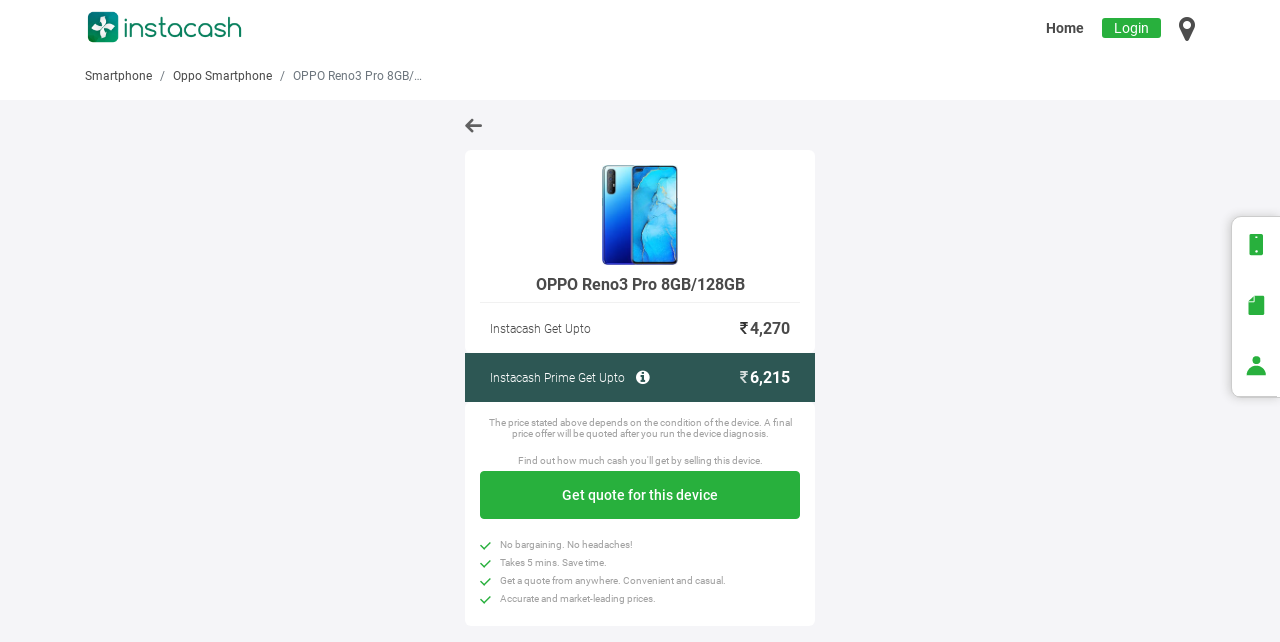

--- FILE ---
content_type: text/html; charset=UTF-8
request_url: https://getinstacash.in/sell/used-smartphone/oppo/oppo-reno3-pro-8gb-128gb-5752
body_size: 28302
content:
    <!DOCTYPE html>
    <html lang="en">
    <!--<![endif]-->
    <!-- begin head -->
    <head>
        <meta charset="utf-8"/>
        <title>Sell OPPO Reno3 Pro 8GB/128GB - Old, Used Online | InstaCash</title>
        <meta http-equiv="X-UA-Compatible" content="IE=edge">
        <meta content="width=device-width, initial-scale=1.0 maximum-scale=1.0, user-scalable=0" name="viewport"/>
        <meta content="Sell OPPO Reno3 Pro 8GB/128GB used, Sell OPPO Reno3 Pro 8GB/128GB old, new, unboxed, broken, damaged, dead, second hand, unused Oppo phone at best price in 60 seconds through InstaCash" name="description"/>
        <meta content="Sell OPPO Reno3 Pro 8GB/128GB, OPPO Reno3 Pro 8GB/128GB, instacash, instacash.in, sell used OPPO Reno3 Pro 8GB/128GB, sell old OPPO Reno3 Pro 8GB/128GB, sell used OPPO Reno3 Pro 8GB/128GB online, sell old OPPO Reno3 Pro 8GB/128GB online, sell used phone in Jaipur, Ajmer, Indore, Lucknow, Chandigarh, Ahmedabad, Surat, Pune, Delhi, Faridabad, Gurgaon, Ghaziabad, Noida, Mumbai, Nashik, Bengaluru, Hyderabad, Chennai, Kolkata, Patna, Mysore, Vijayawada, Hubli, Gandhinagar, Ludhiana, Arrah, Ambikapur, Anand, Ankleshwar, Ambala, Alappuzha, Angamaly, Ahmednagar, Akola, Akkalkot, Amravati, Aurangabad, Angul, Abohar, Amritsar, Agartala, Avinashi, Agra, Aligarh, Allahabad, Alipurduar, Arambag, Asansol, Bhimavaram, Begusarai, Bhagalpur, Bhilai, Bilaspur, Bharuch, Bhavnagar, Botad, Bhiwani, Bokaro, Belgaum, Bhopal, Balasore, Baripada, Bhubaneshwar, Brajrajnagar, Barnala, Batala, Bathinda, Bhilwara, Bhiwadi, Bikaner, Batlagundu, Barabanki, Bareilly, Bijnor, Bulandshahr, Bagnan, Baharampur, Bankura, Basirhat, Bongaon, Chilakaluripet, Chirala, Chittoor, Cuddapah, Champa, Chaibasa, Chalakudy, Cherthala, Cochin, Chandrapur, Chhatarpur, Cuttack, Chengalpattu, Coimbatore, Cuddalore, Contai, Dibrugarh, Duliajan, Darbhanga, Deoghar, Dhanbad, Dumka, Davangere, Dharwad, Dewas, Dhenkanal, Dharapuram, Dindigul, Dehradun, Dinhata, Durgapur, Eluru, Erode, Fatehabad, Faridkot, Fazilka, Firozpur, Faizabad, Gudivada, Guntur, Guwahati, Gaya, Goa, Gohana, Giridih, Gulbarga, Gwalior, Gurdaspur, Ganga Nagar, Gangtok, Hisar, Hazaribagh, Hoshiarpur, Hosur, Haldwani, Haridwar, Haldia, Irinjalakuda, Ichalkaranji, Jorhat, Jagdalpur, Jamnagar, Jind, Jammu, Jamshedpur, Jabalpur, Jalgaon, Jajpur, Jharsuguda, Jagraon, Jalandhar, Jodhpur, Jagtial, Jhansi, Jalpaiguri, Kakinada, Kurnool, Katihar, Korba, Kaithal, Kangra, Karnal, Kurukshetra, Kalpetta, Kanhangad, Kannur, Karunagappally, Kattappana, Kayamkulam, Kollam, Kottayam, Kozhikode, Kolhapur, Kapurthala, Khanna, Kotkapura, Kota, Karaikudi, Karim Nagar, Karur, Khammam, Kothagudem, Kumbakonam, Kanpur, Kashipur, Konch, Kalimpong, Kharagpur, Machilipatnam, Madanapalle, Motihari, Muzaffarpur, MOHALI, Malappuram, Mangalore, Muvattupuzha, Malout, Mansa, Moga, Mukerian, Muktsar, Makrana, Madurai, Mahabubnagar, Mancherial, Marthandam, Miryalaguda, Musiri, Mathura, Mirzapur, Moradabad, Mughal Sarai, Malda, Nandyal, Narasaraopet, Nellore, Narnaul, Nagda, Nagpur, Nanded, Nimapara, Nabha, Nagercoil, Nalgonda, Namakkal, Nirmal, Nizamabad, Nabadwip, Ongole, Ottapidaram, Ponnur, Purnia, Palwal, Panipat, Pehowa, Phusro, Palai, Palakkad, Pathanamthitta, Payyanur, Perinthalmanna, Parbhani, Puri, Panchkula, Pathankot, Patiala, Phagwara, Pondicherry, Pattukkottai, Perambalur, Pollachi, Purulia, Rajahmundry, Rajampet, Raipur, Rajnandgaon, Rajkot, Rewari, Rohtak, Ramgarh, Ranchi, Rourkela, Rajpura, Rampura Phul, Ramagundam, Raebareli, Rishikesh, Roorkee, Rudrapur, Raiganj, Ranaghat, Silchar, Sivasagar, Srikakulam, Samastipur, Sitamarhi, Safidon, Shahbaad Markanda, Shimla, Sirsa, Solan, Sonipat, Shimoga, Sagar, Sangli, Shillong, Singrauli, Solapur, Sambalpur, Sundargarh, Sangrur, Sirhind-Fategarh, Sunam, Salem, Sangareddy, Siddipet, Suryapet, Siliguri, Tadepalligudem, Tenali, Tinsukia, Tirupati, Taliparamba, Thalassery, Thamarassery, Thodupuzha, Talcher, Thanjavur, Theni, Thiruvadanai, Tiruchi, Tirunelveli, Tirupur, Tuticorin, Udupi, Ujjain, Udaipur, Unnao, Vizianagaram, Vadodara, Valsad, Vapi, Vadakara, Vellore, Varanasi, Wai, Warangal, Wanaparthy, Addanki, Adoni, Amalapuram, Anakapalle, Anantapur, Badvel, Bapatla, Bheemunipatnam, Bobbili, Chodavaram, Dharmavaram, Draksharamam, Giddalur, Gooty, Gudur, Guntakal, Hanuman Junction, Hindupur, Kadiri, Kaikaluru, Kandukur, Kanigiri, Kavali, Koduru, Kovvur, Kuppam, Macherla, Mandapeta, Markapur, Nandigama, Narasannapeta, Narsapur, Narsipatnam, Nuzvid, Pakala, Palakollu, Palakonda, Palamaner, Palasa-Kasibugga, Parvathipuram, Piduguralla, Pileru, Proddatur, Pulivendula, Puttaparthi, Rajam, Rayachoti, Rayadurgam, Razole, Repalle, Salur, Samarlakota, Sattenapalle, Sompeta, Srikalahasti, Sullurupeta, Tadikonda, Tadipatri, Tanuku, Tekkali, Tuni, Venkatagiri, Vinukonda, Visakhapatnam, Yemmiganur, Barpeta, Bongaigaon, Chhaygaon, Dhubri, Digboi, Golaghat, Mangaldoi, Nagaon, Nalbari, Tezpur, Aurangabad-BR, Bihar Sharif, Dholi, Hajipur, Manjhaul, Saraiya, Sasaram, Bhatapara, Dhamtari, Durg, Kanker, Kawardha, Mahasamund, Mungeli, Raigarh, Silvassa-DNH, Canacona, Sanvordem, Amreli, Anjar, Bardoli, Bavla, Bhilad, Bhuj, Bilimora, Chotila, Dabhoi, Dahod, Deesa, Dhoraji, Dhrangadhra, Dwarka, Gandhidham, Godhra, Gondal, Halol, Halvad, Himmatnagar, Jamjodhpur, Jasdan, Jetpur, Junagadh, Kadi, Kalol, Kapadvanj, Karjan, Keshod, Khambhat, Khedbrahma, Kosamba, Limbdi, Lunawada, Mahuva, Manavadar, Mandvi, Mehsana, Modasa, Morbi, Mundra, Nadiad, Navsari, Palanpur, Palitana, Patan, Porbandar, Rajaparatwo, Rajpipla, Rajula, Sanand, Surendranagar, Umreth, Unjha, Upleta, Vadnagar, Vansda, Veraval, Viramgam, Vyara, Wankaner, Bahadurgarh, Charkhi Dadri, Dharuhera, Ellenabad, Hodal, Jhajjar, Mandi Dabwali, Meham, Naraingarh, Narwana, Nuh, Pataudi, Pinjore, Sohna, Yamuna Nagar, Amb, Baddi, Bilaspur-HP, Dharamshala, Hamirpur, Joginder Nagar, Kullu, Mandi, Paonta Sahib, Parwanoo, Sundar Nagar, Una-HP, Kathua, Chakradharpur, Jhumri telaiya, Ankola, Arsikere, Athani, Bagalkot, Bailhongal, Bangarapet, Bantwal, Bellary, Bhadravati-KA, Bhatkal, Bidar, Bijapur, Challakere, Chamarajanagar, Channagiri, Channapatna, Channarayapatna, Chikkaballapura, Chikkamagalur, Chikodi, Chintamani, Chitradurga, Chittapur, Dandeli, Dharmasthala, Doddaballapura, Gadag, Gangavathi, Gokak, Hagaribommanahalli, Harpanahalli, Hassan, Haveri, Hiriyur, Honnavar, Hoskote, Hospet, Hulsoor, Humnabad, Hungund, Hunsur, Jamkhandi, Kadur, Kanakapura, Karkala, Karwar, Kolar, Kollegala, Koppa, Koppal, Koratagere, Kotturu, Krishnarajpet, Kumta, Kundapura, Lingasugur, Madhugiri, Mahalingpur, Malur, Mandya, Manvi, Molakalmuru, Moodabidri, Muddebihal, Mudhol, Mudigere, Mulbagal, Nagamangala, Nanjangud, Nipani, Pavagada, Puttur, Raichur, Ramanagara, Ranebennur, Rona, Sagara, Sakleshpur, Saundatti, Sedam, Shikaripur, Sindagi, Sira, Sirsi, Srirangapatna, Sullia, Surathkal, Talikoti, Tiptur, Toranagallu, Tumkur, Ukkadagatri, Ullal, Yadgir, Adoor, Aluva, Areacode, Arimbur, Attingal, Edappal, Elamakkara, Guruvayoor, Haripad, Kallachi, Kallikkad, Kalluvathukkal, Karukachal, Kasaragod, Kazhakkoottam, Kilimanoor, Kodungallur, Kothanalloor, Kottarakkara, Koyilandy, Kozhenchery, Kunnathunad, Kuthuparamba, Mananthavadi, Mundakayam, Nedumangad, Neyyattinkara, Nilambur, North Paravur, Parakkadavu, Pazhayannur, Perumbavoor, Piravom, Punalur, Sankaramangalam, Shoranur, Sultan Bathery, Thachanattukara, Thiruvananthapuram, Thrissur, Tirur, Tirurangadi, Tiruvalla, Vadakkencherry, Vaikom, Valanchery, Anuppur, Ashok Nagar, Ashta, Badnagar, Balaghat, Barwani, Betul, Bina, Burhanpur, Chhindwara, Dabra, Dhamnod, Dhar, Dola, Gadarwara, Ganj Basoda, Guna, Harda, Hoshangabad, Itarsi, Jaora, Katni, Khandwa, Khargone, Khurai, Maihar, Manawar, Mandla, Mandsaur, Narsinghgarh, Narsinghpur, Neemuch, Pachore, Pali Birsinghpur, Pandhurna, Panna, Pipariya, Raghogarh, Raisen, Ratlam, Rewa, Sanawad, Satna, Sausar, Sehore, Sendhwa, Seoni, Shahdol, Shajapur, Sheopur, Shivpuri, Shujalpur, Sihora, Tikamgarh, Umaria, Vidisha, Ahmadpur, Akluj, Alibag, Amalner, Ambajogai, Ambegaon, Asangaon, Atapadi, Ballarpur, Baramati, Barshi, Bhadravati, Bhandara, Bhusawal, Boisar, Brahmapuri, Buldhana, Chalisgaon, Chikhli, Chiplun, Dahanu, Daryapur, Degloor, Deoli, Dhule, Erandol, Gadhinglaj, Gangakher, Gondia, Greater Thane, Hinganghat, Hingoli, Indapur, Islampur, Jalna, Jasai, Junnar, Kankavali, Karad, Karanja, Karjat, Karmala, Khamgaon, Khandala, Khed, Khopoli, Kopargaon, Latur, Loha, Lonavala, Mahad, Mahagaon, Malegaon, Malkapur, Manmad, Mehkar, Murbad, Nandurbar, Navi mumbai, Newasa, Omerga, Osmanabad, Pachora, Palghar, Pandharkawada, Pandharpur, Paratwada, Parli, Parner, Patas, Pen, Phaltan, Pusad, Rahuri, Rajgurunagar, Rajura, Rashiwade Bk, Ratnagiri, Raver, Risod, Roha, Sakri, Sangamner, Sangola, Satana, Satara, Savner, Sawantwadi, Shahada, Shegaon, Shindkheda, Shirala, Shirdi, Shirpur, Shirur, Shrirampur, Sillod, Sinnar, Talegaon Dabhade, Tasgaon, Thane, Tumsar, Udgir, Umarkhed, Vaijapur, Vasai, Vasmat, Wagholi, Wani, Wardha, Washim, Yavatmal, Anandapur, Balangir, Balugaon, Bargarh, Behrampur, Bhadrak, Bhawanipatna, Dhamanagar, Jagatsinghpur, Jaleswar, Jaraka, Jeypore, Karanjia, Kendrapara, Kendujhar, Khurdha, Konark, Koraput, Nabarangapur, Nayagarh, Paradip, Phulbani, Rairangpur, Rajgangpur, Raygada, Semiliguda, Sonepur-OR, Soro, Tirtol, Titilagarh, Udala, Umerkote, Karaikal, Anandpur Sahib, Bhadaur, Dasuya, Dhuri, Garhshanker, Giddarbaha, Jalalabad, Jhunir, Machhiwara, Malerkotla, Mandi Gobindgarh, Nakodar, Nawanshahr, Patran, Raikot, Rupnagar, Samana, Talwandi Sabo, Tarn Taran Sahib, Zirakpur, Achrol, Alwar, Anupgarh, Badnaur, Balotra, Bansur, Banswara, Baran, Barmer, Beawar, Bhadra, Bhadsora, Bharatpur, Bhawani Mandi, Bhinmal, Bijainagar, Bilara, Buhana, Bundi, Chaksu, Chhabra, Chittaurgarh, Chomu, Churu, Dausa, Deenwa, Didwana, Dudu, Dungarpur, Falna, Fatehpur-RJ, Gotan, Hanumangarh, Jaisalmer, Jalore, Jhalawar, Jhunjhunu, Khandela, Kherli, Kishangarh, Kotputli, Lakheri, Laxmangarh, Marwar Junction, Merta, Nagaur, Nasirabad, Nawalgarh, Neem ka Thana, Neemrana, Nimbahera, Nohar, Nokha, Pali, Paota, Parbatsar, Phulera, Pilani, Pilibanga, Piparcity, Raipur-RJ, Raisinghnagar, Rajgarh, Rajsamand, Ramganj Mandi, Ramgarh-RJ, Ratangarh, Rawatsar, Reengus, Sangaria, Sardarshahr, Sawai Madhopur, Shri Dungargarh, Shrimadhopur, Sikar, Sirohi, Srivijaynagar, Sujangarh, Sultana, Sumerpur, Suratgarh, Taranagar, Tonk, Ambasamudram, Ambur, Annur, Anthiyour, Arakkonam, Arani, Aranthangi, Ariyalur, Aruppukkottai, Attur, Chetpet, Cheyyar, Chidambaram, Chinnasalem, Coonoor, Cumbum, Dharmapuri, Eral, Gingee, Gobichettipalayam, Gudalur, Gudiyattam, Gummudipoondi, Jayankondam, Kallakurichi, Kalpakkam, Kanchipuram, Kangeyam, Kodaikanal, Kotagiri, Kovilpatti, Krishnagiri, Kulithalai, Manapparai, Mannargudi, Mayiladuthurai, Melur, Mettupalayam, Mettur, Nagapattinam, Neyveli, Oddanchatram, Ooty, Palani, Panruti, Paramakudi, Peikulam, Perundurai, Polur, Ponnamaravathi, Pudukkottai, Rajapalayam, Ramanathapuram, Rameswaram, Ranipet, Rasipuram, Sankarankovil, Sankarapuram, Sankari, Sathyamangalam, Sirkazhi, Sivaganga, Sivakasi, Sriperumbudur, Tenkasi, Thirukoilure, Thiruthuraipoondi, Thiruvarur, Thuckalay, Thuraiyur, Tindivanam, Tiruchendur, Tiruchengode, Tiruppattur, Tiruvallur, Tiruvannamalai, Udumalaipettai, Ulundurpet, Uthangarai, Vadipatti, Vallioor, Vilathikulam, Viluppuram, Virudhachalam, Virudhunagar, Adilabad, Armoor, Bhadrachalam, Bhupalpally, Bhuvanagiri, Ghatkesar, Hayathnagar, Jadcherla, Jammikunta, Jangaon, Jogulamba Gadwal, Kamareddy, Kodad, Koratla, Kosgi, Makthal, Medchal, Metpally, Patancheru, Peddapalli, Shamshabad, Sircilla, Zahirabad, Bahraich, Budaun, Dadri, Faridpur, Farrukhabad, Fatehpur, Firozabad, Gorakhpur, Hardoi, Jaunpur, Meerut, Modinagar, Muzaffarnagar, Pilibhit, Saharanpur, Shahjahanpur, Soraon, Kotdwara, Nainital, Badkulla, Bagdogra, Bally, Balurghat, Bamangola, Barasat, Bardhaman, Barjora, Barrackpore, Baruipur, Belda, Bishnupur, Bolpur, Chalsa, Cooch Behar, Darjeeling, Dhulian, Dubrajpur, Farakka, Fatepur, Gangarampur, Guskhara, Habra, Hooghly, Howrah, Islampure, Itahar, Jamuria, Jaynagar, Jhalda, Jhargram, Kakdwip, Kalna, Kalyani, Kandi, Katwa, Khanakul, Kolaghat, Krishnanagar, Mainaguri, Manglamaro, Manteswar, Mejia, Memari, Midnapore, Minakhan, Mohammad Bazar, Murshidabad, Naihati, Panagarh, Pandua, Panskura, Pundibari, Raghunathganj, Raghunathpur, Rampurhat, Rupnryanpur, Sonamukhi, Suri, Tamluk, Tarkeshwar, Turbe, Dombivali, Thakurli, Tambaram, Secunderabad, South Presidency, Aalo, Aambasa, Abhanpur, Abu Road, Achampet, Addateegala, Afjalgarh, Agar, Agroha, Aizawl, Akbarpur, Akhnoor, Akividu, Akkalkuva, Aklera, Akot, Alair, Aland, Alephata, Aliganj, Alirajpur, Allagadda, Allapalli, Almora, Alote, Ama Dubi, Amarpur, Ambah, Ambuj Nagar, Amethi, Amla, Amroha, Anandnagar, Ander, Anpara, Anupshahar, Aonla, Araria, Arwal, Ashti, Asifabad, Asika, Asind, Assandh, Aswaraopeta, Atarra, Atmakur, Atmakur-AP, Atrauli, Aul, Aunrihar, Aurad, Auraiya, Ayoor, Azamgarh, B Kothakota, Babatpur, Baberu, Bacchawaran, Bachupally, Badamba, Badarpur, Badlapur, Bagaha, Bagepalli, Bageshwar, Baghmundi, Baghpat, Bahauddin, Baheri, Baihata, Baijnath, Baisi, Bajkul, Bakewar, Bakhri, Bakhtiarpur, Balarampur-WB, Balasinor, Balesar, Balikuda, Balipara, Ballia, Balod, Balrampur, Banaganapalli, Banda, Bandikui, Bangana, Bangarmau, Bangriposi, Baniapur, Banka, Banmankhi Bazar, Bansi, Banswada, Barauni, Baraut, Barbil, Bareli, Barh, Barhaj, Barharwa, Barhi, Bari Sadri, Bariya, Barobisha, Barwala, Basavana Bagewadi, Bassi, Basta, Basti, Bayana, Beas, Beed, Behat, Bejjanki, Bellampalli, Bemetara, Benipatti, Benipur, Beohari, Berasia, Betamcherla, Bethamangala, Betnoti, Bettiah, Bewar, Bhabhar, Bhachau, Bhaddi, Bhadohi, Bhagwanpur, Bhainsa, Bhalukpong, Bhanjanagar, Bhanvad, Bharwara, Bharwari, Bhatiya, Bhimadole, Bhimtal, Bhind, Bhogapuram, Bhokar, Bhota, Bidhuna, Bighapur, Bihta, Bijnapally, Bikramganj, Bilasipara, Bilaspur-UP, Binnaguri, Birpara, Bisalpur, Bishalgarh, Biswan, BiswanathCH, Boath Buzurg, Bodhan, Bokakhat, Bomdila, Bordumsa, Boudh, Budhana, Buguda, Buxar, Chabua, Chagalamarri, Chakia, Challapalli, Chamba, Chamoli, Chamorshi, Champhai, Chandauli, Chandausi, Chandbali, Chandi, Chandikhol, Chandipur, Chandpur, Chandrakona Road, Changlang, Chapar, Chapra, Chatra, Chegunta, Chengam, Cherial, Chevella, Chhapra, Chhata, Chhatna, Chhibramau, Chhutmalpur, Chikiti, Chillakallu, Chimakurthy, Chincholi, Chingavanam, Chinnur, Chintalpudi, Chiraiyakot, Chirgaon, Chirkunda, Chitrakoot, Chopan, Choutuppal, Chunnar, Churhat, Colonejganj, CumbumAP, Dabaspete, Dabhra, Dalhousie, Dalkhola, Dalsingh Sarai, Daltonganj, Daman, Dariyabad, Darlaghat, Daspalla, Dataganj, Datia, Daudnagar, Daund, Daurala, Deaulgaon Raja, Degana, Dehra Gopipur, Dehri on Sone, Dehurda, Deoband, Deogarh, Deoli-RJ, Deoria, Deotalab, Dergaon, Devarakonda, Devgad, Dhaka, Dhakuakhana, Dhampur, Dharampur, Dharmabad, Dharmanagar, Dharmapuri-TS, Dhasa, Dhatrigram, Dhaurahara, Dhekiajuli, Dhemaji, Dhing Town, Dholpur, Dhone, Dhorimana, Dibai, Digapahandi, Dighwara, Digras, Dildar Nagar, Dimapur, Dinanagar, Dinara, Dindori-MH, Diphu, Dohrighat, Doiwala, Domariyaganj, Domkal, Dongargarh, Doom Dooma, Dostpur, Dubbak, Dudhinagar, Dudhnoi, Dumraon, Dunguripali, Egra, Ekma, Etah, Etawah, Fatehabad-UP, Fatehnagar, Fatehpur-UP, Forbesganj, Gadchandur, Gadchiroli, Gahmar, Gajapatinagaram, Gajraula, Gampalagudem, Gangajalghati, Gangapur, Gangapur-B, Garhwa, GARIVIDI, Garoth, Gauri Bazar, Gauribidanur, Gauriganj, Georai, Ghanashyampur, Ghanpur, Gharsana, Ghatal, Ghatampur, Ghatiya, Ghatshila, Ghazipur, Ghogha, Ghosi, Ghumarwin, Goalpara, Godda, Goh, Gohpur, Gola, Gollapalli, Gollaprolu, Gomoh, Gonda, Gonikoppal, Gopalapuram, Gopalganj, Gopiballabpur, Gopiganj, Gosainganj, Gossaigaon, Govindpur, Guhla, Gujiliamparai, Gullapalli, Gumla, Gundlupet, Gunupur, H.D Kote, Haflong, Haidargarh, Hailakandi, Hajo, Haliya, Hamirpur-UP, Hansi, Hanskhali, Hapur, Hariharganj, Haringhata, Harischandrapur, Harpalpur, Harraiya, Hasanpura, Hathras, Hazrat Jandaha, Helencha, Herbertpur, Hilsa, Hindaun, Hinjilicut, Hojai, Honnali, Hoovina Hadagali, Hosadurga, Hukkeri, Hura, Husnabad, Ibrahimpatnam, Ichchapuram, Ichoda, Ikauna, Ilkal, Indi, Iritty, Itava, Jagaluru, Jagdishpur, Jagdishpur-UP, Jagiroad, Jahu, Jaigaon, Jairampur, JalalabadUP, Jalalpur, Jalalpur-UP, Jalaun, Jalesar, Jamalpur, Jammalamadugu, Jamner, Jamtara, Jamugiri, Jamui, Jangareddygudem, Jangipur, Jashpur Nagar, Jassur, Jath, Jehanabad, Jeori, Jewar, Jhabua, Jhajha, Jhanjharpur, Jiyanpur, Joda, Jonai, Jorabat, Jorethang, Jowai, Joypul, Jubbal, Julana, Junagarh-OR, Kabuganj, Kadaba, Kadanad, Kadthal, Kaghaznagar, Kahalgaon, Kailashahar, Kairana, Kala Amb, Kalain, Kalanjoor, Kalapathar, Kalchini, Kale, Kaliabor, Kaliachak, Kaliyaganj, Kalwakurthy, Kalwar, Kalyandurg, Kamakhyanagar, Kaman, Kamarpukur, Kampur Town, Kannad, Kannauj, Kantabanji, Kanth, Kanti, Kapasan, Kaptanganj, Karauli, Karimganj, Karjat-MH, Karnaprayag, Karsog, Kasganj, Katol, Katra, Kauriram, Kekri, Kerakat, Kerur, Kesinga, Khaga, Khagaria, Khair, Khairagarh, Khairthal, Khajuraho, Khalilabad, Khambhalia, Khanapur, Khanapur-TS, Kharagpur-BR, Khargram, Khariar, Khatauli, Khatima, Khatra, Kheragarh, Khetri Nagar, Khodaganj, Khonsa, Khurja, Khutauna, Kinwat, Kirauli, Kishanganj, Kishni, Kittur, Kodala, Kodinar, Kohima, Kokrajhar, Kolasib, Kollapur, Konduru, Konthamuru, Koppa-ka, Kothakota, Kotturu-AP, Krishnarajngr, Kuchaman City, Kuchinda, Kukshi, Kumarganj, Kumarghat, Kumargram, Kumily, Kunda, Kunigal, Kunnamkulam, Kurseong, Kushalgarh, Kushinagar, Kusumanchi, Kusumgram, Labha, Lakhimpur, Lakhipur, Lakhisarai, Lakhnadon, Laksar, Lal Gopalganj, Lalapur, Lalganj, Lalganj Ajhara, Lalgola, Lalitpur, Lalpet, Lalsot, Lambhua, Lanka, Latehar, Lawngtlai, Likabali, Lodhan, Lohaghat, Lohardaga, Loharu, Lonar, Loni, Lumding, Lunglei, Luxettipet, Machhali Shahar, Madakasira, Madhavpur, Madhepura, Madhira, Madhoganj, Madhubani, Madhupur, Madikeri, Magadi, Mahabubabad, Mahaddipur, Mahadevpur, Mahagama, Maharajapuram, Maharajganj, Maheshkhunt, Maheshwar, Mahoba, Maholi, Mahwa, Mainpuri, Majuli, Makhdumpur, Malavalli, Malihabad, Mallapur, Malmaliya, Malpura, Malsisar, Malvan, Malyabag, Manali, Manamelkudi, Manasa, Manbazar, Manda, Mandalgarh, Mandideep, Manendragarh, Mangalpur, Manikchak, Manjeri, Manjeshwar, Manjlegaon, Manneguda, Manopad, Manthani, Manthuka, Manuguru, Marakkanam, Margherita, Marhowarah, Mariani, Marikal, Maripeda, Masaurhi, Mathabhanga, Mathania, Mau, Mauranipur, Mawana, Medak, Melmaruvathur, Menhdawal, Mhaswad, Milak, Minapur, Mirganj, Mirik, Mirzapur-WB, Mohammadabad, Mohammadi, Mohania, Mohanlalganj, Mohiuddin Nagar, Mokokchung, Mominpet, Moranhat, Morena, Morgram, Morigaon, Morshi, Mothkur, Mudigonda, Mudigubba, Mukhed, Mul, Multai, Mulugu, Mungaoli, Munger, Murarai, Murliganj, Mussoorie, Muthukulathur, Mylavaram, Nadaun, Nagina, Nagod, Naidupeta, Najibabad, Nakashipara, Nakhatrana, Nalagarh, Naliya, Nallajerla, Nallepilly, Namchi, Nandikotkur, Nanoor, Nanpara, Narayankhed, Narayanpet, Narayanpur, Narikkudi, Narkatiaganj, Narpatganj, Narsampet, Narsapur-TS, Naugachia, Naugarh, Nautanwa, Nawabganj, Nawabganj-UP, Nawada, Nazira, Nazirpur, Nichlaul, Nighasan, Nirakarpur, Nirjuli, Noamundi, Nongpoh, North Lakhimpur, Nowda, Odhan, Orai, Oriyur, Padampur, Paderu, Padrauna, Pahasu, Pailapool, Paithan, Pakur, Palampur, Pamarru, Panchgram, Pangodu, Pappadahandi, Para, Paralakhemundi, Paranpur, Parasia, Parchoor, Parippally, Parkal, Parsa, Parsoni, Partur, Pasighat, Pathalgaon, Pathapatnam, Pathardi, Patlikuhal, Patnagarh, Patti, Patti-UP, Pauni, Pauri, Pedapudi, Pendra, Pendurthi, Pennadam, Perambra, Peravurani, Perunali, Peterbar, Petlawad, Phalodi, Phulpur, Pihani, Pilkhuwa, Pindwara, Pirangut, Pithoragarh, Plassey, Pokhran, Polasara, Polavaram, Pratapgarh, Pratapgarh-RJ, Pregnapur, Pukhrayan, Punganur, Punsia, Pupri, Puranaigudam, Puranpur, Pushpavanam, Puttur-AP, Radhanpur, Raibag, Raila, Rajesultanpur, Rajgarh-MP, Rajgarh-RJ, Rajgir, Rajpur, Ramanathapura, Ramdurg, Ramnagar, Ramnagar-JK, Ramnagar-UP, Rampachodavaram, Rampur, Rampur Bushahr, Rampur Maniharan, Ranastalam, Rangia, Rangpo, Raniganj, Ranikhet, Ranipool, Ranni, Rapar, Rasra, Rasulabad, Ratanpur, Ratanpura, Rath, Ratia, Ravulapalem, Rawatbhata, Raxaul, Rayaparthi, Reasi, Rehli, Renukoot, Renwal, Robertsganj, Rohru, Rohtas, Roing, Rudauli, Rudraprayag, Rupnarayanpur, Rusera, S Kota, Sagwara, Saharsa, Sahaswan, Sahatwar, Sahebganj, Sahebganj-BH, Sahebpur Kamal, Saidabad, Saifai, Saintala, Sakoli, Sakti, Salempur, Salon, Salumbar, Samba, Sambhal, Samsi, Sanchore, Sandila, Sandiya, Sangrampur, Sankerko, Sarai Meer, Saraipalli, Sarni, Sarthebari, Sarupathar, Sathupally, Satlasana, Satpuli, Savarkundla, Sehara Bazaar, Selu, Serchhip, Sewarhi, Shadnagar, Shahabad, Shahganj, Shahpur, Shahpura, Shamli, Sheikhpura, Sheohar, Sheonar, Shevgaon, Shikohabad, Sholinghur, Shorapur, Shrigonda, Siaha, Siddapur, Sidhauli, Sidhi, Sidhmukh, Sihor, Sikandara, Sikandarpur, Sikandra Rao, Sikandrabad, Sikriganj, Silapathar, Simdega, Simlapal, Simrahi Bazar, Simri Bakthiyarpur, Sindhanur, Singtam, Sirathu, Sirdala, Sitamau, Sitapur, Sitarganj, Siwan, Siwani, Siyana, Sojat, Sonamui, Sonari, Sonepur, Soraba, Srinagar-UK, Srisailam, Sujanpur, Sultanganj, Sultanpur, Supaul, Surajapur, Surajgarha, Surjapur, Tadikalapudi, Tadoor, Talala, Talbahat, Tallada, Tanakpur, Tanda, Tandur, Tangi, Tarnau, Tehri, Tekari, Teliamura, Teok, Tezu, Thakurdwara, Thanabhawan, Tharad, Theog, Thirthahalli, Thirukkattupalli, Thirumalagiri, Thisayanvilai, Thoppur, Tihu, Tijara, Tilda, Tilhar, TirumakudaluNS, Tiruvuru, Tista Bazar, Tripuranthakam, Triveninganj, Tulsipur, Tundla, Tura, Uchila, Udaipur-TR, Udarbond, Udayagiri, Udhampur, Umred, UNA, Unchahar, Uravakonda, Usilampatti, Utnoor, Utraula, Uttarkashi, Vaduj, Vempalli, Venkatagirikota, Vickramasingapuram, Vidyanagar, Vikarabad, Viralimalai, Viratnagar, Vrindavan, Vuyyuru, Warud, Weir, Yacharam, Yaragatti, Yellandu, Yellapur, Yellare, Yellareddy, Yerravaram, Zira, Port Blair, Srinagar, Damoh, Sant Kabir Nagar" name="Keywords"/>
        <meta content="InstaCash" name="author"/>
        <meta name="google-signin-client_id" content="879935157091-g1navuvpmnj9eb3763u21tit3rn49rf8.apps.googleusercontent.com">
<link href="https://instacash.blob.core.windows.net/static/live/in-new/sell/assets/plugins/bootstrap/css/bootstrap.min.css" rel="stylesheet" type="text/css"/>             
<link href="https://instacash.blob.core.windows.net/static/live/in-new/sell/assets/layouts/css/app.css" rel="stylesheet" type="text/css"/>         
<link href="https://instacash.blob.core.windows.net/static/live/in-new/sell/assets/plugins/swiper.min.css" rel="stylesheet" type="text/css"/>        
<link href="https://instacash.blob.core.windows.net/static/live/in-new/sell/assets/plugins/toastr/toastr.min.css" rel="stylesheet" type="text/css"/>        
<link href="https://instacash.blob.core.windows.net/static/live/in-new/sell/assets/plugins/ladda/ladda-themeless.min.css" rel="stylesheet" type="text/css"/>        
<link href="https://instacash.blob.core.windows.net/static/live/in-new/images/logo.ico" rel="shortcut icon"/>
<link rel="icon" type="image/png" sizes="192x192" href="https://instacash.blob.core.windows.net/static/live/in-new/images/favicon-192x192.png">

<style>
    .fa-map-marker.hide{
        display:none !important;
    }
    .cityNameMarker.hide{
        display:none !important;
    }
</style>
<script type="application/ld+json">
    {
    "@context": "http://schema.org",
    "@type": "Organization",
    "url": "https://getinstacash.in",
    "name": "InstaCash",
    "sameAs":[
        "https://www.facebook.com/GetInstaCash/",
        "https://twitter.com/GetInstaCash",
        "https://www.linkedin.com/company-beta/3350067",
        "https://www.youtube.com/channel/UCUEYdVx2ftX2NhPjgQ5qVlA",
        "https://www.instagram.com/get_instacash/",
        "https://play.google.com/store/apps/details?id=in.co.zerowaste.instacash"
    ],
    "logo":"https://getinstacash.in/img/instaCashLogo.png",
    "email": "info@getinstacash.in",
    "legalName" : "Instant Consumer Tech Private Limited",
    "contactPoint": {
        "@type": "ContactPoint",
        "telephone": "+91-141-423-2323",
        "contactType": "Customer Service",
        "areaServed": ["Delhi", "Mumbai", "Bangalore", "Hyderabad", "Gurgaon", "Pune", "Noida", "Jaipur", "Chandigarh", "Lucknow", "Ahmedabad", "Surat", "Faridabad", "Chennai", "Kolkata", "Patna", "Mysore", "Vijayawada", "Hubli", "Gandhinagar", "Ludhiana"
]
    }
    }
</script>
<script type="application/ld+json">
    {
    "@context": "http://schema.org",
    "@type": "WebSite",
    "name": "InstaCash",
    "url": "https://www.getinstacash.in",
    "potentialAction": {
        "@type": "SearchAction",
        "target": "https://getinstacash.in/sell/search/{search_term_string}",
        "query-input": "required name=search_term_string"
    }
    }
</script>

<script type="application/ld+json">
    {
    "@context": "http://schema.org",
    "@type": "MobileApplication",
    "name": "InstaCash - Sell used phone",
    "installUrl":"https://play.google.com/store/apps/details?id=in.co.zerowaste.instacash",
    "screenshot":"https://lh3.googleusercontent.com/H5wg-XK_Fp0fn2jF8fgnfotzCwjM2s1ahHUT20Utj7SNlfIqd_unOWrhYv4C73zedSM=h310-rw",
    "video": {
        "@type": "VideoObject",
        "description": "Donâ€™t waste your valuable time in searching for the right buyer, Sell your used/old phone in a speedy way with InstaCash",
        "duration": "T1M9S",
        "name": "How To Sell Your Old Mobiles In Just 60 sec - InstaCash",
        "thumbnailUrl": "https://lh3.googleusercontent.com/NgF8XQle0oWfqvXbyscBTX4Gm488LaTz0CdVBzOWD37X5U9-lvc3Oj3R6CKTDpKzWv4=h310-rw",
        "uploadDate": "April 20, 2016"
    },
    "operatingSystem": "ANDROID",
    "applicationCategory": "http://schema.org/MobileApplication",
    "aggregateRating": {
        "@type": "AggregateRating",
        "ratingValue": "4.283",
        "ratingCount": "17317"
    },
    "offers": {
        "@type": "Offer",
        "price": "0.00",
        "priceCurrency": "INR"
    }
    }
</script>
<!-- Clarity tracking code -->
<script type="text/javascript">(function(c,l,a,r,i,t,y){c[a]=c[a]||function(){(c[a].q=c[a].q||[]).push(arguments)};t=l.createElement(r);t.async=1;t.src="https://www.clarity.ms/tag/"+i;y=l.getElementsByTagName(r)[0];y.parentNode.insertBefore(t,y);})(window,document,"clarity","script","af8309ejfn");</script>

<!--  -->
<script type="text/javascript">;window.NREUM||(NREUM={});NREUM.init={distributed_tracing:{enabled:true},privacy:{cookies_enabled:true},ajax:{deny_list:["bam.eu01.nr-data.net"]}};window.NREUM||(NREUM={}),__nr_require=function(t,e,n){function r(n){if(!e[n]){var o=e[n]={exports:{}};t[n][0].call(o.exports,function(e){var o=t[n][1][e];return r(o||e)},o,o.exports)}return e[n].exports}if("function"==typeof __nr_require)return __nr_require;for(var o=0;o<n.length;o++)r(n[o]);return r}({1:[function(t,e,n){function r(t){try{s.console&&console.log(t)}catch(e){}}var o,i=t("ee"),a=t(32),s={};try{o=localStorage.getItem("__nr_flags").split(","),console&&"function"==typeof console.log&&(s.console=!0,o.indexOf("dev")!==-1&&(s.dev=!0),o.indexOf("nr_dev")!==-1&&(s.nrDev=!0))}catch(c){}s.nrDev&&i.on("internal-error",function(t){r(t.stack)}),s.dev&&i.on("fn-err",function(t,e,n){r(n.stack)}),s.dev&&(r("NR AGENT IN DEVELOPMENT MODE"),r("flags: "+a(s,function(t,e){return t}).join(", ")))},{}],2:[function(t,e,n){function r(t,e,n,r,s){try{l?l-=1:o(s||new UncaughtException(t,e,n),!0)}catch(f){try{i("ierr",[f,c.now(),!0])}catch(d){}}return"function"==typeof u&&u.apply(this,a(arguments))}function UncaughtException(t,e,n){this.message=t||"Uncaught error with no additional information",this.sourceURL=e,this.line=n}function o(t,e){var n=e?null:c.now();i("err",[t,n])}var i=t("handle"),a=t(33),s=t("ee"),c=t("loader"),f=t("gos"),u=window.onerror,d=!1,p="nr@seenError";if(!c.disabled){var l=0;c.features.err=!0,t(1),window.onerror=r;try{throw new Error}catch(h){"stack"in h&&(t(14),t(13),"addEventListener"in window&&t(7),c.xhrWrappable&&t(15),d=!0)}s.on("fn-start",function(t,e,n){d&&(l+=1)}),s.on("fn-err",function(t,e,n){d&&!n[p]&&(f(n,p,function(){return!0}),this.thrown=!0,o(n))}),s.on("fn-end",function(){d&&!this.thrown&&l>0&&(l-=1)}),s.on("internal-error",function(t){i("ierr",[t,c.now(),!0])})}},{}],3:[function(t,e,n){var r=t("loader");r.disabled||(r.features.ins=!0)},{}],4:[function(t,e,n){function r(){U++,L=g.hash,this[u]=y.now()}function o(){U--,g.hash!==L&&i(0,!0);var t=y.now();this[h]=~~this[h]+t-this[u],this[d]=t}function i(t,e){E.emit("newURL",[""+g,e])}function a(t,e){t.on(e,function(){this[e]=y.now()})}var s="-start",c="-end",f="-body",u="fn"+s,d="fn"+c,p="cb"+s,l="cb"+c,h="jsTime",m="fetch",v="addEventListener",w=window,g=w.location,y=t("loader");if(w[v]&&y.xhrWrappable&&!y.disabled){var x=t(11),b=t(12),E=t(9),R=t(7),O=t(14),T=t(8),S=t(15),P=t(10),M=t("ee"),C=M.get("tracer"),N=t(23);t(17),y.features.spa=!0;var L,U=0;M.on(u,r),b.on(p,r),P.on(p,r),M.on(d,o),b.on(l,o),P.on(l,o),M.buffer([u,d,"xhr-resolved"]),R.buffer([u]),O.buffer(["setTimeout"+c,"clearTimeout"+s,u]),S.buffer([u,"new-xhr","send-xhr"+s]),T.buffer([m+s,m+"-done",m+f+s,m+f+c]),E.buffer(["newURL"]),x.buffer([u]),b.buffer(["propagate",p,l,"executor-err","resolve"+s]),C.buffer([u,"no-"+u]),P.buffer(["new-jsonp","cb-start","jsonp-error","jsonp-end"]),a(T,m+s),a(T,m+"-done"),a(P,"new-jsonp"),a(P,"jsonp-end"),a(P,"cb-start"),E.on("pushState-end",i),E.on("replaceState-end",i),w[v]("hashchange",i,N(!0)),w[v]("load",i,N(!0)),w[v]("popstate",function(){i(0,U>1)},N(!0))}},{}],5:[function(t,e,n){function r(){var t=new PerformanceObserver(function(t,e){var n=t.getEntries();s(v,[n])});try{t.observe({entryTypes:["resource"]})}catch(e){}}function o(t){if(s(v,[window.performance.getEntriesByType(w)]),window.performance["c"+p])try{window.performance[h](m,o,!1)}catch(t){}else try{window.performance[h]("webkit"+m,o,!1)}catch(t){}}function i(t){}if(window.performance&&window.performance.timing&&window.performance.getEntriesByType){var a=t("ee"),s=t("handle"),c=t(14),f=t(13),u=t(6),d=t(23),p="learResourceTimings",l="addEventListener",h="removeEventListener",m="resourcetimingbufferfull",v="bstResource",w="resource",g="-start",y="-end",x="fn"+g,b="fn"+y,E="bstTimer",R="pushState",O=t("loader");if(!O.disabled){O.features.stn=!0,t(9),"addEventListener"in window&&t(7);var T=NREUM.o.EV;a.on(x,function(t,e){var n=t[0];n instanceof T&&(this.bstStart=O.now())}),a.on(b,function(t,e){var n=t[0];n instanceof T&&s("bst",[n,e,this.bstStart,O.now()])}),c.on(x,function(t,e,n){this.bstStart=O.now(),this.bstType=n}),c.on(b,function(t,e){s(E,[e,this.bstStart,O.now(),this.bstType])}),f.on(x,function(){this.bstStart=O.now()}),f.on(b,function(t,e){s(E,[e,this.bstStart,O.now(),"requestAnimationFrame"])}),a.on(R+g,function(t){this.time=O.now(),this.startPath=location.pathname+location.hash}),a.on(R+y,function(t){s("bstHist",[location.pathname+location.hash,this.startPath,this.time])}),u()?(s(v,[window.performance.getEntriesByType("resource")]),r()):l in window.performance&&(window.performance["c"+p]?window.performance[l](m,o,d(!1)):window.performance[l]("webkit"+m,o,d(!1))),document[l]("scroll",i,d(!1)),document[l]("keypress",i,d(!1)),document[l]("click",i,d(!1))}}},{}],6:[function(t,e,n){e.exports=function(){return"PerformanceObserver"in window&&"function"==typeof window.PerformanceObserver}},{}],7:[function(t,e,n){function r(t){for(var e=t;e&&!e.hasOwnProperty(u);)e=Object.getPrototypeOf(e);e&&o(e)}function o(t){s.inPlace(t,[u,d],"-",i)}function i(t,e){return t[1]}var a=t("ee").get("events"),s=t("wrap-function")(a,!0),c=t("gos"),f=XMLHttpRequest,u="addEventListener",d="removeEventListener";e.exports=a,"getPrototypeOf"in Object?(r(document),r(window),r(f.prototype)):f.prototype.hasOwnProperty(u)&&(o(window),o(f.prototype)),a.on(u+"-start",function(t,e){var n=t[1];if(null!==n&&("function"==typeof n||"object"==typeof n)){var r=c(n,"nr@wrapped",function(){function t(){if("function"==typeof n.handleEvent)return n.handleEvent.apply(n,arguments)}var e={object:t,"function":n}[typeof n];return e?s(e,"fn-",null,e.name||"anonymous"):n});this.wrapped=t[1]=r}}),a.on(d+"-start",function(t){t[1]=this.wrapped||t[1]})},{}],8:[function(t,e,n){function r(t,e,n){var r=t[e];"function"==typeof r&&(t[e]=function(){var t=i(arguments),e={};o.emit(n+"before-start",[t],e);var a;e[m]&&e[m].dt&&(a=e[m].dt);var s=r.apply(this,t);return o.emit(n+"start",[t,a],s),s.then(function(t){return o.emit(n+"end",[null,t],s),t},function(t){throw o.emit(n+"end",[t],s),t})})}var o=t("ee").get("fetch"),i=t(33),a=t(32);e.exports=o;var s=window,c="fetch-",f=c+"body-",u=["arrayBuffer","blob","json","text","formData"],d=s.Request,p=s.Response,l=s.fetch,h="prototype",m="nr@context";d&&p&&l&&(a(u,function(t,e){r(d[h],e,f),r(p[h],e,f)}),r(s,"fetch",c),o.on(c+"end",function(t,e){var n=this;if(e){var r=e.headers.get("content-length");null!==r&&(n.rxSize=r),o.emit(c+"done",[null,e],n)}else o.emit(c+"done",[t],n)}))},{}],9:[function(t,e,n){var r=t("ee").get("history"),o=t("wrap-function")(r);e.exports=r;var i=window.history&&window.history.constructor&&window.history.constructor.prototype,a=window.history;i&&i.pushState&&i.replaceState&&(a=i),o.inPlace(a,["pushState","replaceState"],"-")},{}],10:[function(t,e,n){function r(t){function e(){f.emit("jsonp-end",[],l),t.removeEventListener("load",e,c(!1)),t.removeEventListener("error",n,c(!1))}function n(){f.emit("jsonp-error",[],l),f.emit("jsonp-end",[],l),t.removeEventListener("load",e,c(!1)),t.removeEventListener("error",n,c(!1))}var r=t&&"string"==typeof t.nodeName&&"script"===t.nodeName.toLowerCase();if(r){var o="function"==typeof t.addEventListener;if(o){var a=i(t.src);if(a){var d=s(a),p="function"==typeof d.parent[d.key];if(p){var l={};u.inPlace(d.parent,[d.key],"cb-",l),t.addEventListener("load",e,c(!1)),t.addEventListener("error",n,c(!1)),f.emit("new-jsonp",[t.src],l)}}}}}function o(){return"addEventListener"in window}function i(t){var e=t.match(d);return e?e[1]:null}function a(t,e){var n=t.match(l),r=n[1],o=n[3];return o?a(o,e[r]):e[r]}function s(t){var e=t.match(p);return e&&e.length>=3?{key:e[2],parent:a(e[1],window)}:{key:t,parent:window}}var c=t(23),f=t("ee").get("jsonp"),u=t("wrap-function")(f);if(e.exports=f,o()){var d=/[?&](?:callback|cb)=([^&#]+)/,p=/(.*)\.([^.]+)/,l=/^(\w+)(\.|$)(.*)$/,h=["appendChild","insertBefore","replaceChild"];Node&&Node.prototype&&Node.prototype.appendChild?u.inPlace(Node.prototype,h,"dom-"):(u.inPlace(HTMLElement.prototype,h,"dom-"),u.inPlace(HTMLHeadElement.prototype,h,"dom-"),u.inPlace(HTMLBodyElement.prototype,h,"dom-")),f.on("dom-start",function(t){r(t[0])})}},{}],11:[function(t,e,n){var r=t("ee").get("mutation"),o=t("wrap-function")(r),i=NREUM.o.MO;e.exports=r,i&&(window.MutationObserver=function(t){return this instanceof i?new i(o(t,"fn-")):i.apply(this,arguments)},MutationObserver.prototype=i.prototype)},{}],12:[function(t,e,n){function r(t){var e=i.context(),n=s(t,"executor-",e,null,!1),r=new f(n);return i.context(r).getCtx=function(){return e},r}var o=t("wrap-function"),i=t("ee").get("promise"),a=t("ee").getOrSetContext,s=o(i),c=t(32),f=NREUM.o.PR;e.exports=i,f&&(window.Promise=r,["all","race"].forEach(function(t){var e=f[t];f[t]=function(n){function r(t){return function(){i.emit("propagate",[null,!o],a,!1,!1),o=o||!t}}var o=!1;c(n,function(e,n){Promise.resolve(n).then(r("all"===t),r(!1))});var a=e.apply(f,arguments),s=f.resolve(a);return s}}),["resolve","reject"].forEach(function(t){var e=f[t];f[t]=function(t){var n=e.apply(f,arguments);return t!==n&&i.emit("propagate",[t,!0],n,!1,!1),n}}),f.prototype["catch"]=function(t){return this.then(null,t)},f.prototype=Object.create(f.prototype,{constructor:{value:r}}),c(Object.getOwnPropertyNames(f),function(t,e){try{r[e]=f[e]}catch(n){}}),o.wrapInPlace(f.prototype,"then",function(t){return function(){var e=this,n=o.argsToArray.apply(this,arguments),r=a(e);r.promise=e,n[0]=s(n[0],"cb-",r,null,!1),n[1]=s(n[1],"cb-",r,null,!1);var c=t.apply(this,n);return r.nextPromise=c,i.emit("propagate",[e,!0],c,!1,!1),c}}),i.on("executor-start",function(t){t[0]=s(t[0],"resolve-",this,null,!1),t[1]=s(t[1],"resolve-",this,null,!1)}),i.on("executor-err",function(t,e,n){t[1](n)}),i.on("cb-end",function(t,e,n){i.emit("propagate",[n,!0],this.nextPromise,!1,!1)}),i.on("propagate",function(t,e,n){this.getCtx&&!e||(this.getCtx=function(){if(t instanceof Promise)var e=i.context(t);return e&&e.getCtx?e.getCtx():this})}),r.toString=function(){return""+f})},{}],13:[function(t,e,n){var r=t("ee").get("raf"),o=t("wrap-function")(r),i="equestAnimationFrame";e.exports=r,o.inPlace(window,["r"+i,"mozR"+i,"webkitR"+i,"msR"+i],"raf-"),r.on("raf-start",function(t){t[0]=o(t[0],"fn-")})},{}],14:[function(t,e,n){function r(t,e,n){t[0]=a(t[0],"fn-",null,n)}function o(t,e,n){this.method=n,this.timerDuration=isNaN(t[1])?0:+t[1],t[0]=a(t[0],"fn-",this,n)}var i=t("ee").get("timer"),a=t("wrap-function")(i),s="setTimeout",c="setInterval",f="clearTimeout",u="-start",d="-";e.exports=i,a.inPlace(window,[s,"setImmediate"],s+d),a.inPlace(window,[c],c+d),a.inPlace(window,[f,"clearImmediate"],f+d),i.on(c+u,r),i.on(s+u,o)},{}],15:[function(t,e,n){function r(t,e){d.inPlace(e,["onreadystatechange"],"fn-",s)}function o(){var t=this,e=u.context(t);t.readyState>3&&!e.resolved&&(e.resolved=!0,u.emit("xhr-resolved",[],t)),d.inPlace(t,y,"fn-",s)}function i(t){x.push(t),m&&(E?E.then(a):w?w(a):(R=-R,O.data=R))}function a(){for(var t=0;t<x.length;t++)r([],x[t]);x.length&&(x=[])}function s(t,e){return e}function c(t,e){for(var n in t)e[n]=t[n];return e}t(7);var f=t("ee"),u=f.get("xhr"),d=t("wrap-function")(u),p=t(23),l=NREUM.o,h=l.XHR,m=l.MO,v=l.PR,w=l.SI,g="readystatechange",y=["onload","onerror","onabort","onloadstart","onloadend","onprogress","ontimeout"],x=[];e.exports=u;var b=window.XMLHttpRequest=function(t){var e=new h(t);try{u.emit("new-xhr",[e],e),e.addEventListener(g,o,p(!1))}catch(n){try{u.emit("internal-error",[n])}catch(r){}}return e};if(c(h,b),b.prototype=h.prototype,d.inPlace(b.prototype,["open","send"],"-xhr-",s),u.on("send-xhr-start",function(t,e){r(t,e),i(e)}),u.on("open-xhr-start",r),m){var E=v&&v.resolve();if(!w&&!v){var R=1,O=document.createTextNode(R);new m(a).observe(O,{characterData:!0})}}else f.on("fn-end",function(t){t[0]&&t[0].type===g||a()})},{}],16:[function(t,e,n){function r(t){if(!s(t))return null;var e=window.NREUM;if(!e.loader_config)return null;var n=(e.loader_config.accountID||"").toString()||null,r=(e.loader_config.agentID||"").toString()||null,f=(e.loader_config.trustKey||"").toString()||null;if(!n||!r)return null;var h=l.generateSpanId(),m=l.generateTraceId(),v=Date.now(),w={spanId:h,traceId:m,timestamp:v};return(t.sameOrigin||c(t)&&p())&&(w.traceContextParentHeader=o(h,m),w.traceContextStateHeader=i(h,v,n,r,f)),(t.sameOrigin&&!u()||!t.sameOrigin&&c(t)&&d())&&(w.newrelicHeader=a(h,m,v,n,r,f)),w}function o(t,e){return"00-"+e+"-"+t+"-01"}function i(t,e,n,r,o){var i=0,a="",s=1,c="",f="";return o+"@nr="+i+"-"+s+"-"+n+"-"+r+"-"+t+"-"+a+"-"+c+"-"+f+"-"+e}function a(t,e,n,r,o,i){var a="btoa"in window&&"function"==typeof window.btoa;if(!a)return null;var s={v:[0,1],d:{ty:"Browser",ac:r,ap:o,id:t,tr:e,ti:n}};return i&&r!==i&&(s.d.tk=i),btoa(JSON.stringify(s))}function s(t){return f()&&c(t)}function c(t){var e=!1,n={};if("init"in NREUM&&"distributed_tracing"in NREUM.init&&(n=NREUM.init.distributed_tracing),t.sameOrigin)e=!0;else if(n.allowed_origins instanceof Array)for(var r=0;r<n.allowed_origins.length;r++){var o=h(n.allowed_origins[r]);if(t.hostname===o.hostname&&t.protocol===o.protocol&&t.port===o.port){e=!0;break}}return e}function f(){return"init"in NREUM&&"distributed_tracing"in NREUM.init&&!!NREUM.init.distributed_tracing.enabled}function u(){return"init"in NREUM&&"distributed_tracing"in NREUM.init&&!!NREUM.init.distributed_tracing.exclude_newrelic_header}function d(){return"init"in NREUM&&"distributed_tracing"in NREUM.init&&NREUM.init.distributed_tracing.cors_use_newrelic_header!==!1}function p(){return"init"in NREUM&&"distributed_tracing"in NREUM.init&&!!NREUM.init.distributed_tracing.cors_use_tracecontext_headers}var l=t(29),h=t(18);e.exports={generateTracePayload:r,shouldGenerateTrace:s}},{}],17:[function(t,e,n){function r(t){var e=this.params,n=this.metrics;if(!this.ended){this.ended=!0;for(var r=0;r<p;r++)t.removeEventListener(d[r],this.listener,!1);return e.protocol&&"data"===e.protocol?void g("Ajax/DataUrl/Excluded"):void(e.aborted||(n.duration=a.now()-this.startTime,this.loadCaptureCalled||4!==t.readyState?null==e.status&&(e.status=0):i(this,t),n.cbTime=this.cbTime,s("xhr",[e,n,this.startTime,this.endTime,"xhr"],this)))}}function o(t,e){var n=c(e),r=t.params;r.hostname=n.hostname,r.port=n.port,r.protocol=n.protocol,r.host=n.hostname+":"+n.port,r.pathname=n.pathname,t.parsedOrigin=n,t.sameOrigin=n.sameOrigin}function i(t,e){t.params.status=e.status;var n=v(e,t.lastSize);if(n&&(t.metrics.rxSize=n),t.sameOrigin){var r=e.getResponseHeader("X-NewRelic-App-Data");r&&(t.params.cat=r.split(", ").pop())}t.loadCaptureCalled=!0}var a=t("loader");if(a.xhrWrappable&&!a.disabled){var s=t("handle"),c=t(18),f=t(16).generateTracePayload,u=t("ee"),d=["load","error","abort","timeout"],p=d.length,l=t("id"),h=t(24),m=t(22),v=t(19),w=t(23),g=t(25).recordSupportability,y=NREUM.o.REQ,x=window.XMLHttpRequest;a.features.xhr=!0,t(15),t(8),u.on("new-xhr",function(t){var e=this;e.totalCbs=0,e.called=0,e.cbTime=0,e.end=r,e.ended=!1,e.xhrGuids={},e.lastSize=null,e.loadCaptureCalled=!1,e.params=this.params||{},e.metrics=this.metrics||{},t.addEventListener("load",function(n){i(e,t)},w(!1)),h&&(h>34||h<10)||t.addEventListener("progress",function(t){e.lastSize=t.loaded},w(!1))}),u.on("open-xhr-start",function(t){this.params={method:t[0]},o(this,t[1]),this.metrics={}}),u.on("open-xhr-end",function(t,e){"loader_config"in NREUM&&"xpid"in NREUM.loader_config&&this.sameOrigin&&e.setRequestHeader("X-NewRelic-ID",NREUM.loader_config.xpid);var n=f(this.parsedOrigin);if(n){var r=!1;n.newrelicHeader&&(e.setRequestHeader("newrelic",n.newrelicHeader),r=!0),n.traceContextParentHeader&&(e.setRequestHeader("traceparent",n.traceContextParentHeader),n.traceContextStateHeader&&e.setRequestHeader("tracestate",n.traceContextStateHeader),r=!0),r&&(this.dt=n)}}),u.on("send-xhr-start",function(t,e){var n=this.metrics,r=t[0],o=this;if(n&&r){var i=m(r);i&&(n.txSize=i)}this.startTime=a.now(),this.listener=function(t){try{"abort"!==t.type||o.loadCaptureCalled||(o.params.aborted=!0),("load"!==t.type||o.called===o.totalCbs&&(o.onloadCalled||"function"!=typeof e.onload))&&o.end(e)}catch(n){try{u.emit("internal-error",[n])}catch(r){}}};for(var s=0;s<p;s++)e.addEventListener(d[s],this.listener,w(!1))}),u.on("xhr-cb-time",function(t,e,n){this.cbTime+=t,e?this.onloadCalled=!0:this.called+=1,this.called!==this.totalCbs||!this.onloadCalled&&"function"==typeof n.onload||this.end(n)}),u.on("xhr-load-added",function(t,e){var n=""+l(t)+!!e;this.xhrGuids&&!this.xhrGuids[n]&&(this.xhrGuids[n]=!0,this.totalCbs+=1)}),u.on("xhr-load-removed",function(t,e){var n=""+l(t)+!!e;this.xhrGuids&&this.xhrGuids[n]&&(delete this.xhrGuids[n],this.totalCbs-=1)}),u.on("xhr-resolved",function(){this.endTime=a.now()}),u.on("addEventListener-end",function(t,e){e instanceof x&&"load"===t[0]&&u.emit("xhr-load-added",[t[1],t[2]],e)}),u.on("removeEventListener-end",function(t,e){e instanceof x&&"load"===t[0]&&u.emit("xhr-load-removed",[t[1],t[2]],e)}),u.on("fn-start",function(t,e,n){e instanceof x&&("onload"===n&&(this.onload=!0),("load"===(t[0]&&t[0].type)||this.onload)&&(this.xhrCbStart=a.now()))}),u.on("fn-end",function(t,e){this.xhrCbStart&&u.emit("xhr-cb-time",[a.now()-this.xhrCbStart,this.onload,e],e)}),u.on("fetch-before-start",function(t){function e(t,e){var n=!1;return e.newrelicHeader&&(t.set("newrelic",e.newrelicHeader),n=!0),e.traceContextParentHeader&&(t.set("traceparent",e.traceContextParentHeader),e.traceContextStateHeader&&t.set("tracestate",e.traceContextStateHeader),n=!0),n}var n,r=t[1]||{};"string"==typeof t[0]?n=t[0]:t[0]&&t[0].url?n=t[0].url:window.URL&&t[0]&&t[0]instanceof URL&&(n=t[0].href),n&&(this.parsedOrigin=c(n),this.sameOrigin=this.parsedOrigin.sameOrigin);var o=f(this.parsedOrigin);if(o&&(o.newrelicHeader||o.traceContextParentHeader))if("string"==typeof t[0]||window.URL&&t[0]&&t[0]instanceof URL){var i={};for(var a in r)i[a]=r[a];i.headers=new Headers(r.headers||{}),e(i.headers,o)&&(this.dt=o),t.length>1?t[1]=i:t.push(i)}else t[0]&&t[0].headers&&e(t[0].headers,o)&&(this.dt=o)}),u.on("fetch-start",function(t,e){this.params={},this.metrics={},this.startTime=a.now(),this.dt=e,t.length>=1&&(this.target=t[0]),t.length>=2&&(this.opts=t[1]);var n,r=this.opts||{},i=this.target;if("string"==typeof i?n=i:"object"==typeof i&&i instanceof y?n=i.url:window.URL&&"object"==typeof i&&i instanceof URL&&(n=i.href),o(this,n),"data"!==this.params.protocol){var s=(""+(i&&i instanceof y&&i.method||r.method||"GET")).toUpperCase();this.params.method=s,this.txSize=m(r.body)||0}}),u.on("fetch-done",function(t,e){if(this.endTime=a.now(),this.params||(this.params={}),"data"===this.params.protocol)return void g("Ajax/DataUrl/Excluded");this.params.status=e?e.status:0;var n;"string"==typeof this.rxSize&&this.rxSize.length>0&&(n=+this.rxSize);var r={txSize:this.txSize,rxSize:n,duration:a.now()-this.startTime};s("xhr",[this.params,r,this.startTime,this.endTime,"fetch"],this)})}},{}],18:[function(t,e,n){var r={};e.exports=function(t){if(t in r)return r[t];if(0===(t||"").indexOf("data:"))return{protocol:"data"};var e=document.createElement("a"),n=window.location,o={};e.href=t,o.port=e.port;var i=e.href.split("://");!o.port&&i[1]&&(o.port=i[1].split("/")[0].split("@").pop().split(":")[1]),o.port&&"0"!==o.port||(o.port="https"===i[0]?"443":"80"),o.hostname=e.hostname||n.hostname,o.pathname=e.pathname,o.protocol=i[0],"/"!==o.pathname.charAt(0)&&(o.pathname="/"+o.pathname);var a=!e.protocol||":"===e.protocol||e.protocol===n.protocol,s=e.hostname===document.domain&&e.port===n.port;return o.sameOrigin=a&&(!e.hostname||s),"/"===o.pathname&&(r[t]=o),o}},{}],19:[function(t,e,n){function r(t,e){var n=t.responseType;return"json"===n&&null!==e?e:"arraybuffer"===n||"blob"===n||"json"===n?o(t.response):"text"===n||""===n||void 0===n?o(t.responseText):void 0}var o=t(22);e.exports=r},{}],20:[function(t,e,n){function r(){}function o(t,e,n,r){return function(){return u.recordSupportability("API/"+e+"/called"),i(t+e,[f.now()].concat(s(arguments)),n?null:this,r),n?void 0:this}}var i=t("handle"),a=t(32),s=t(33),c=t("ee").get("tracer"),f=t("loader"),u=t(25),d=NREUM;"undefined"==typeof window.newrelic&&(newrelic=d);var p=["setPageViewName","setCustomAttribute","setErrorHandler","finished","addToTrace","inlineHit","addRelease"],l="api-",h=l+"ixn-";a(p,function(t,e){d[e]=o(l,e,!0,"api")}),d.addPageAction=o(l,"addPageAction",!0),d.setCurrentRouteName=o(l,"routeName",!0),e.exports=newrelic,d.interaction=function(){return(new r).get()};var m=r.prototype={createTracer:function(t,e){var n={},r=this,o="function"==typeof e;return i(h+"tracer",[f.now(),t,n],r),function(){if(c.emit((o?"":"no-")+"fn-start",[f.now(),r,o],n),o)try{return e.apply(this,arguments)}catch(t){throw c.emit("fn-err",[arguments,this,t],n),t}finally{c.emit("fn-end",[f.now()],n)}}}};a("actionText,setName,setAttribute,save,ignore,onEnd,getContext,end,get".split(","),function(t,e){m[e]=o(h,e)}),newrelic.noticeError=function(t,e){"string"==typeof t&&(t=new Error(t)),u.recordSupportability("API/noticeError/called"),i("err",[t,f.now(),!1,e])}},{}],21:[function(t,e,n){function r(t){if(NREUM.init){for(var e=NREUM.init,n=t.split("."),r=0;r<n.length-1;r++)if(e=e[n[r]],"object"!=typeof e)return;return e=e[n[n.length-1]]}}e.exports={getConfiguration:r}},{}],22:[function(t,e,n){e.exports=function(t){if("string"==typeof t&&t.length)return t.length;if("object"==typeof t){if("undefined"!=typeof ArrayBuffer&&t instanceof ArrayBuffer&&t.byteLength)return t.byteLength;if("undefined"!=typeof Blob&&t instanceof Blob&&t.size)return t.size;if(!("undefined"!=typeof FormData&&t instanceof FormData))try{return JSON.stringify(t).length}catch(e){return}}}},{}],23:[function(t,e,n){var r=!1;try{var o=Object.defineProperty({},"passive",{get:function(){r=!0}});window.addEventListener("testPassive",null,o),window.removeEventListener("testPassive",null,o)}catch(i){}e.exports=function(t){return r?{passive:!0,capture:!!t}:!!t}},{}],24:[function(t,e,n){var r=0,o=navigator.userAgent.match(/Firefox[\/\s](\d+\.\d+)/);o&&(r=+o[1]),e.exports=r},{}],25:[function(t,e,n){function r(t,e){var n=[a,t,{name:t},e];return i("storeMetric",n,null,"api"),n}function o(t,e){var n=[s,t,{name:t},e];return i("storeEventMetrics",n,null,"api"),n}var i=t("handle"),a="sm",s="cm";e.exports={constants:{SUPPORTABILITY_METRIC:a,CUSTOM_METRIC:s},recordSupportability:r,recordCustom:o}},{}],26:[function(t,e,n){function r(){return s.exists&&performance.now?Math.round(performance.now()):(i=Math.max((new Date).getTime(),i))-a}function o(){return i}var i=(new Date).getTime(),a=i,s=t(34);e.exports=r,e.exports.offset=a,e.exports.getLastTimestamp=o},{}],27:[function(t,e,n){function r(t){return!(!t||!t.protocol||"file:"===t.protocol)}e.exports=r},{}],28:[function(t,e,n){function r(t,e){var n=t.getEntries();n.forEach(function(t){"first-paint"===t.name?l("timing",["fp",Math.floor(t.startTime)]):"first-contentful-paint"===t.name&&l("timing",["fcp",Math.floor(t.startTime)])})}function o(t,e){var n=t.getEntries();if(n.length>0){var r=n[n.length-1];if(f&&f<r.startTime)return;var o=[r],i=a({});i&&o.push(i),l("lcp",o)}}function i(t){t.getEntries().forEach(function(t){t.hadRecentInput||l("cls",[t])})}function a(t){var e=navigator.connection||navigator.mozConnection||navigator.webkitConnection;if(e)return e.type&&(t["net-type"]=e.type),e.effectiveType&&(t["net-etype"]=e.effectiveType),e.rtt&&(t["net-rtt"]=e.rtt),e.downlink&&(t["net-dlink"]=e.downlink),t}function s(t){if(t instanceof w&&!y){var e=Math.round(t.timeStamp),n={type:t.type};a(n),e<=h.now()?n.fid=h.now()-e:e>h.offset&&e<=Date.now()?(e-=h.offset,n.fid=h.now()-e):e=h.now(),y=!0,l("timing",["fi",e,n])}}function c(t){"hidden"===t&&(f=h.now(),l("pageHide",[f]))}if(!("init"in NREUM&&"page_view_timing"in NREUM.init&&"enabled"in NREUM.init.page_view_timing&&NREUM.init.page_view_timing.enabled===!1)){var f,u,d,p,l=t("handle"),h=t("loader"),m=t(31),v=t(23),w=NREUM.o.EV;if("PerformanceObserver"in window&&"function"==typeof window.PerformanceObserver){u=new PerformanceObserver(r);try{u.observe({entryTypes:["paint"]})}catch(g){}d=new PerformanceObserver(o);try{d.observe({entryTypes:["largest-contentful-paint"]})}catch(g){}p=new PerformanceObserver(i);try{p.observe({type:"layout-shift",buffered:!0})}catch(g){}}if("addEventListener"in document){var y=!1,x=["click","keydown","mousedown","pointerdown","touchstart"];x.forEach(function(t){document.addEventListener(t,s,v(!1))})}m(c)}},{}],29:[function(t,e,n){function r(){function t(){return e?15&e[n++]:16*Math.random()|0}var e=null,n=0,r=window.crypto||window.msCrypto;r&&r.getRandomValues&&(e=r.getRandomValues(new Uint8Array(31)));for(var o,i="xxxxxxxx-xxxx-4xxx-yxxx-xxxxxxxxxxxx",a="",s=0;s<i.length;s++)o=i[s],"x"===o?a+=t().toString(16):"y"===o?(o=3&t()|8,a+=o.toString(16)):a+=o;return a}function o(){return a(16)}function i(){return a(32)}function a(t){function e(){return n?15&n[r++]:16*Math.random()|0}var n=null,r=0,o=window.crypto||window.msCrypto;o&&o.getRandomValues&&Uint8Array&&(n=o.getRandomValues(new Uint8Array(31)));for(var i=[],a=0;a<t;a++)i.push(e().toString(16));return i.join("")}e.exports={generateUuid:r,generateSpanId:o,generateTraceId:i}},{}],30:[function(t,e,n){function r(t,e){if(!o)return!1;if(t!==o)return!1;if(!e)return!0;if(!i)return!1;for(var n=i.split("."),r=e.split("."),a=0;a<r.length;a++)if(r[a]!==n[a])return!1;return!0}var o=null,i=null,a=/Version\/(\S+)\s+Safari/;if(navigator.userAgent){var s=navigator.userAgent,c=s.match(a);c&&s.indexOf("Chrome")===-1&&s.indexOf("Chromium")===-1&&(o="Safari",i=c[1])}e.exports={agent:o,version:i,match:r}},{}],31:[function(t,e,n){function r(t){function e(){t(s&&document[s]?document[s]:document[i]?"hidden":"visible")}"addEventListener"in document&&a&&document.addEventListener(a,e,o(!1))}var o=t(23);e.exports=r;var i,a,s;"undefined"!=typeof document.hidden?(i="hidden",a="visibilitychange",s="visibilityState"):"undefined"!=typeof document.msHidden?(i="msHidden",a="msvisibilitychange"):"undefined"!=typeof document.webkitHidden&&(i="webkitHidden",a="webkitvisibilitychange",s="webkitVisibilityState")},{}],32:[function(t,e,n){function r(t,e){var n=[],r="",i=0;for(r in t)o.call(t,r)&&(n[i]=e(r,t[r]),i+=1);return n}var o=Object.prototype.hasOwnProperty;e.exports=r},{}],33:[function(t,e,n){function r(t,e,n){e||(e=0),"undefined"==typeof n&&(n=t?t.length:0);for(var r=-1,o=n-e||0,i=Array(o<0?0:o);++r<o;)i[r]=t[e+r];return i}e.exports=r},{}],34:[function(t,e,n){e.exports={exists:"undefined"!=typeof window.performance&&window.performance.timing&&"undefined"!=typeof window.performance.timing.navigationStart}},{}],ee:[function(t,e,n){function r(){}function o(t){function e(t){return t&&t instanceof r?t:t?f(t,c,a):a()}function n(n,r,o,i,a){if(a!==!1&&(a=!0),!l.aborted||i){t&&a&&t(n,r,o);for(var s=e(o),c=m(n),f=c.length,u=0;u<f;u++)c[u].apply(s,r);var p=d[y[n]];return p&&p.push([x,n,r,s]),s}}function i(t,e){g[t]=m(t).concat(e)}function h(t,e){var n=g[t];if(n)for(var r=0;r<n.length;r++)n[r]===e&&n.splice(r,1)}function m(t){return g[t]||[]}function v(t){return p[t]=p[t]||o(n)}function w(t,e){l.aborted||u(t,function(t,n){e=e||"feature",y[n]=e,e in d||(d[e]=[])})}var g={},y={},x={on:i,addEventListener:i,removeEventListener:h,emit:n,get:v,listeners:m,context:e,buffer:w,abort:s,aborted:!1};return x}function i(t){return f(t,c,a)}function a(){return new r}function s(){(d.api||d.feature)&&(l.aborted=!0,d=l.backlog={})}var c="nr@context",f=t("gos"),u=t(32),d={},p={},l=e.exports=o();e.exports.getOrSetContext=i,l.backlog=d},{}],gos:[function(t,e,n){function r(t,e,n){if(o.call(t,e))return t[e];var r=n();if(Object.defineProperty&&Object.keys)try{return Object.defineProperty(t,e,{value:r,writable:!0,enumerable:!1}),r}catch(i){}return t[e]=r,r}var o=Object.prototype.hasOwnProperty;e.exports=r},{}],handle:[function(t,e,n){function r(t,e,n,r){o.buffer([t],r),o.emit(t,e,n)}var o=t("ee").get("handle");e.exports=r,r.ee=o},{}],id:[function(t,e,n){function r(t){var e=typeof t;return!t||"object"!==e&&"function"!==e?-1:t===window?0:a(t,i,function(){return o++})}var o=1,i="nr@id",a=t("gos");e.exports=r},{}],loader:[function(t,e,n){function r(){if(!S++){var t=T.info=NREUM.info,e=v.getElementsByTagName("script")[0];if(setTimeout(f.abort,3e4),!(t&&t.licenseKey&&t.applicationID&&e))return f.abort();c(R,function(e,n){t[e]||(t[e]=n)});var n=a();s("mark",["onload",n+T.offset],null,"api"),s("timing",["load",n]);var r=v.createElement("script");0===t.agent.indexOf("http://")||0===t.agent.indexOf("https://")?r.src=t.agent:r.src=h+"://"+t.agent,e.parentNode.insertBefore(r,e)}}function o(){"complete"===v.readyState&&i()}function i(){s("mark",["domContent",a()+T.offset],null,"api")}var a=t(26),s=t("handle"),c=t(32),f=t("ee"),u=t(30),d=t(27),p=t(21),l=t(23),h=p.getConfiguration("ssl")===!1?"http":"https",m=window,v=m.document,w="addEventListener",g="attachEvent",y=m.XMLHttpRequest,x=y&&y.prototype,b=!d(m.location);NREUM.o={ST:setTimeout,SI:m.setImmediate,CT:clearTimeout,XHR:y,REQ:m.Request,EV:m.Event,PR:m.Promise,MO:m.MutationObserver};var E=""+location,R={beacon:"bam.nr-data.net",errorBeacon:"bam.nr-data.net",agent:"js-agent.newrelic.com/nr-spa-1215.min.js"},O=y&&x&&x[w]&&!/CriOS/.test(navigator.userAgent),T=e.exports={offset:a.getLastTimestamp(),now:a,origin:E,features:{},xhrWrappable:O,userAgent:u,disabled:b};if(!b){t(20),t(28),v[w]?(v[w]("DOMContentLoaded",i,l(!1)),m[w]("load",r,l(!1))):(v[g]("onreadystatechange",o),m[g]("onload",r)),s("mark",["firstbyte",a.getLastTimestamp()],null,"api");var S=0}},{}],"wrap-function":[function(t,e,n){function r(t,e){function n(e,n,r,c,f){function nrWrapper(){var i,a,u,p;try{a=this,i=d(arguments),u="function"==typeof r?r(i,a):r||{}}catch(l){o([l,"",[i,a,c],u],t)}s(n+"start",[i,a,c],u,f);try{return p=e.apply(a,i)}catch(h){throw s(n+"err",[i,a,h],u,f),h}finally{s(n+"end",[i,a,p],u,f)}}return a(e)?e:(n||(n=""),nrWrapper[p]=e,i(e,nrWrapper,t),nrWrapper)}function r(t,e,r,o,i){r||(r="");var s,c,f,u="-"===r.charAt(0);for(f=0;f<e.length;f++)c=e[f],s=t[c],a(s)||(t[c]=n(s,u?c+r:r,o,c,i))}function s(n,r,i,a){if(!h||e){var s=h;h=!0;try{t.emit(n,r,i,e,a)}catch(c){o([c,n,r,i],t)}h=s}}return t||(t=u),n.inPlace=r,n.flag=p,n}function o(t,e){e||(e=u);try{e.emit("internal-error",t)}catch(n){}}function i(t,e,n){if(Object.defineProperty&&Object.keys)try{var r=Object.keys(t);return r.forEach(function(n){Object.defineProperty(e,n,{get:function(){return t[n]},set:function(e){return t[n]=e,e}})}),e}catch(i){o([i],n)}for(var a in t)l.call(t,a)&&(e[a]=t[a]);return e}function a(t){return!(t&&t instanceof Function&&t.apply&&!t[p])}function s(t,e){var n=e(t);return n[p]=t,i(t,n,u),n}function c(t,e,n){var r=t[e];t[e]=s(r,n)}function f(){for(var t=arguments.length,e=new Array(t),n=0;n<t;++n)e[n]=arguments[n];return e}var u=t("ee"),d=t(33),p="nr@original",l=Object.prototype.hasOwnProperty,h=!1;e.exports=r,e.exports.wrapFunction=s,e.exports.wrapInPlace=c,e.exports.argsToArray=f},{}]},{},["loader",2,17,5,3,4]);;NREUM.loader_config={accountID:"2301622",trustKey:"2301622",agentID:"322555394",licenseKey:"de56688b27",applicationID:"322555394"};NREUM.info={beacon:"bam.eu01.nr-data.net",errorBeacon:"bam.eu01.nr-data.net",licenseKey:"de56688b27",applicationID:"322555394",sa:1}</script>
        <script type="application/ld+json" nonce="6961354490010097167" id="jsonLD">
        [{"@context":"http://schema.org/","@type":"Product","name":"OPPO Reno3 Pro 8GB/128GB","image":"https://instacash.blob.core.windows.net/static/img/products/5752.jpg","brand":{"@type":"thing","name":"Oppo"},
            "offers": {
                "@type": "Offer",
                "url":"https://getinstacash.in/sell/used-smartphone/Oppo/OPPO-Reno3-Pro-8GB-128GB-5752",
                "priceCurrency": "INR",
                "price": "0",
                "priceValidUntil": "2026-01-14 11:59:59",
                "itemCondition": "http://schema.org/UsedCondition",
                "availability": "http://schema.org/InStock"
		}},{"@context":"http://schema.org","@type":"BreadcrumbList","itemListElement":[{"@type":"ListItem","position":1,"item":{"@type":"action","@id":"https://getinstacash.in/sell/","name":"Sell"}},{"@type":"ListItem","position":2,"item":{"@type":"thing","@id":"https://getinstacash.in/sell/used-smartphone-15","name":"Used smartphone"}},{"@type":"ListItem","position":3,"item":{"@type":"brand","@id":"https://getinstacash.in/sell/used-smartphone/Oppo-120","name":"Oppo"}},{"@type":"ListItem","position":4,"item":{"@type":"product","@id":"https://getinstacash.in/sell/used-smartphone/Oppo/OPPO-Reno3-Pro-8GB-128GB-5752","name":"OPPO Reno3 Pro 8GB/128GB","aggregateRating": {"@type": "AggregateRating","ratingCount": "17317","ratingValue": "4.283"}}}]}]
    </script>
    </head>
    <body class="exQuote">
        <main class="app-wrapper">
            <header class="app-header">
<div class="container">
    <div class="row">
        <div class="col-sm-12">
            <div class="app-logo">
                <a class="bottomLink mr-auto" href="javascript:void(0)" data-url="/sell/../">
                    <img src="https://instacash.blob.core.windows.net/static/live/in-new/instacash-logo-svg.svg" style="height:37px" class="logo" alt=""/>
                </a>
                <div class="sellNow"><a class="bottomLink" data-ty="no" data-url="/sell/../" href="/sell/../">Home</a></div>
                
                <div class=""><a class="loginButton bottomLink" data-ty="no" data-url="/sell/login" href="/sell/login">Login</a></div>                       
                <!-- <div class="sellNow"><a href="profile.php"> <i class="svg account-default-icon"></i>My Profile</a></div> -->
                <!-- <div class="sellNow"><a href="home">Sell Now</a></div> -->

                <i class="fa fa-map-marker fa-2x pull-right" id="cityMarker"></i>
                <div class="cityName hide"><span class="cityNameMarker"></span><i class="fa fa-map-marker" aria-hidden="true"></i></div>                                 </div>
            </div>
        </div>
    </div>
</div>

<!-- <span class="menu-overlay"></span> -->
</header>

<div class="sidenav">
    <ul>
        <li class="home" data-toggle="tooltip" data-title="Sell Now" data-placement="left">
            <a class="bottomLink" data-ty="no" data-url="/sell/" href="javascript:void(0)">
                <i class="svg sell-default-icon"></i>
            </a>
        </li>
        <li class="orders" data-toggle="tooltip" data-title="My Orders" data-placement="left">
            <a class="bottomLink" data-ty="no" data-url="/sell/myOrders" href="javascript:void(0)">
                <i class="svg orders-default-icon"></i>
            </a>
        </li>
        <li class="account" data-toggle="tooltip" data-title="My Profile" data-placement="left">
            <a class="bottomLink" data-ty="no" data-url="/sell/personalDetails" href="javascript:void(0)">
                <i class="svg account-default-icon"></i>
            </a>
        </li>
    </ul>
</div>
            <nav class="webBreadCrumb">
                <div class="container">
                    <div class="row">
                        <div class="col-12">
                            <div class="placeholder webBreadCrumb ">
    <div class="backgroundWhite text1"></div>
    <div class="backgroundWhite text2"></div>
    <div class="backgroundWhite text3"></div>
    <div class="backgroundWhite text4"></div>
    <div class="backgroundWhite text5"></div>
</div>                            <ol class="breadcrumb">
                                <li class="breadcrumb-item"><a href="/sell/">Smartphone</a></li>
                                <li class="breadcrumb-item"><a href="javascript:void(0)" onclick="goBack()">Oppo Smartphone</a></li>                                <li class="breadcrumb-item act">OPPO Reno3 Pro 8GB/128GB</li>                            </ol>
                        </div>
                    </div>
                </div>
            </nav>
            <div class="container">
                <div class="row">
                    <div class="col-12 col-sm-8 offset-sm-2 col-md-6 offset-md-3 col-lg-4 offset-lg-4">
                        <section class="app-contents diagnostics-ember">
                            <div class="app-head">
                                <div class="ins">
                                    <div class="back">
                                        <a href="javascript:void(0)" onclick="goBack()">
                                            <i class="svg back-icon"></i>
                                        </a>  
                                    </div>                    
                                </div>        
                            </div>
                            <div class="app-calc">
                                <div class="ins">
                                    <div class="withoutTestPrice borderBottomLeftRadius0 borderBottomRightRadius0">
                                        <div class="placeholder exQuote">
    <div class="backgroundWhite phoneImgTop"></div>
    <div class="backgroundWhite phoneImgLeft"></div>
    <div class="backgroundWhite phoneImgRight"></div>
    <div class="backgroundWhite phoneNameTop"></div>
    <div class="backgroundWhite phoneNameLeft"></div>
    <div class="backgroundWhite phoneNameRight"></div>
    <div class="backgroundWhite phoneNameBottom"></div>
    <div class="backgroundWhite priceQuoteTopBorder"></div>
    <div class="backgroundWhite uptoLeft"></div>
    <div class="backgroundWhite uptoRight"></div>
    <div class="backgroundWhite quotePriceTop"></div>
    <div class="backgroundWhite quotePriceLeft"></div>
    <div class="backgroundWhite quotePriceRight"></div>
    <div class="backgroundWhite quotePriceBottom"></div>
    <div class="backgroundWhite subTexttop"></div>
    <div class="backgroundWhite subTextHeadingOneLeft"></div>
    <div class="backgroundWhite subTextHeadingOneRight"></div>
    <div class="backgroundWhite subTextHeadingOneBottom"></div>
    <div class="backgroundWhite subTextHedingTwoLeft"></div>
    <div class="backgroundWhite subTextHedingTwoRight"></div>
    <div class="backgroundWhite subTextHedingTwoBottom"></div>
    <div class="backgroundWhite smallTextLeft"></div>
    <div class="backgroundWhite smallTextRight"></div>
    <div class="backgroundWhite quoteButtonTop"></div>
    <div class="backgroundWhite quoteButtonBottom"></div>
    <div class="backgroundWhite quoteTextOneLeft"></div>
    <div class="backgroundWhite quoteTextOneRight"></div>
    <div class="backgroundWhite quoteTextOneBottom"></div>
    <div class="backgroundWhite quoteTextTwoLeft"></div>
    <div class="backgroundWhite quoteTextTwoRight"></div>
    <div class="backgroundWhite quoteTextTwoBottom"></div>
    <div class="backgroundWhite quoteTextThreeLeft"></div>
    <div class="backgroundWhite quoteTextThreeRight"></div>
    <div class="backgroundWhite quoteTextThreeBottom"></div>
    <div class="backgroundWhite quoteTextfourLeft"></div>
    <div class="backgroundWhite quoteTextfourRight"></div>
    <div class="backgroundWhite quoteTextfourBottom"></div>
</div>                                        <img id="deviceImage" onerror="this.src='https://instacash.blob.core.windows.net/static/img/products/default.png'" src="https://instacash.blob.core.windows.net/static/live/in-new/images/small-loader.svg" alt="">
                                        <h2 class="deviceName">OPPO Reno3 Pro 8GB/128GB</h2>
                                        <div class="phonePricesBoxs borderBottom0">
                                            <ul>
                                                <li class="paddingBottom0"> 
                                                    <div class="instaPriceBox"><span>Instacash Get Upto </span><span class="uptoPriceSpan" style="font-size:16px;font-weight:600"></span></div>
                                                </li>
                                            </ul>
                                        </div>
				    </div>
                                    <div class="withoutTestPrice exactQuotePrimeBox">
                                        <div class="phonePricesBoxs">
                                            <ul>
                                                <li>
                                                    <div class="instaPriceBox">
							<span>Instacash Prime Get Upto <i class="fa fa-info-circle fa-lg ml-2 pointer" aria-hidden="true" onclick="toggleText()"></i></span>
							<span class="primePriceSpan" style="font-size:16px;font-weight:600"></span>
						    </div>
                                                </li>
                                            </ul>
															  <div id="hiddenText" class="showWhyPrime">
						<p class="mb-0 mt-3">Why Prime</p>
	                                        <ul class="phoneFlowDetail mt-1">
	                                            <li>You Get Maximum Value!</li>
	                                            <li>We'll Match the Best Online Price.</li>
	                                            <li>Skip the Hassle of Diagnosing</li>
	                                            <li>Our Experts Evaluate Your Device for Accurate Value!</li>
						    <li>Enjoy the Convenience of Free Pickup and Hassle-free Returns on Your First Order!</li>
	                                        </ul>
						<div class="whyPrimeMoreInfo">
							<a href="/prime" target="_blank">More info</a>
						</div>
  					  </div>
                                        </div>
                                    </div>
                                    <div class="withoutTestPrice borderTopLeftRadius0 borderTopRightRadius0">
                                        <p>The price stated above depends on the condition of the device. A final price offer will be quoted after you run the device diagnosis.</p>
                                        <p class="SmallText1">Find out how much cash you'll get by selling this device.</p>
                                        <a href="javascript:void(0)" class="btn green getQuoteBtn ladda-exactQuote" data-style="zoom-in">Get quote for this device</a>
                                        <ul class="phoneFlowDetail">
                                            <li>No bargaining. No headaches!</li>
                                            <li>Takes 5 mins. Save time.</li>
                                            <li>Get a quote from anywhere. Convenient and casual.</li>
                                            <li>Accurate and market-leading prices.</li>
                                        </ul>
                                    </div>

                                </div>
                            </div>
                        </section>
                    </div>
                </div>
            </div>
            <footer class="app-footer">
    <div class="container">
        <div class="row">
            <div class="col-sm-12">
                <div class="bottom-data activity-ember">
                    <ul class="list-unstyled">
                    <li class="home"><a class="bottomLink" data-ty="no" data-url="/sell/" href="javascript:void(0)"><i class="svg sell-default-icon"></i> <span>Home</span></a></li>
                    <li class="orders"><a class="bottomLink" data-ty="no" data-url="/sell/myOrders" href="javascript:void(0)"><i class="svg orders-default-icon"></i> <span>My Orders</span></a></li>
                    <li class="account"><a class="bottomLink" data-ty="no" data-url="/sell/personalDetails " href="javascript:void(0)"><i class="svg account-default-icon"></i> <span>Account</span></a></li>
                    <!-- <li class="home"><a href="/sell/"><i class="svg sell-default-icon"></i></a></li>
                    <li class="orders"><a href="/sell/myOrders"><i class="svg orders-default-icon"></i></a></li>
                   
                    <li class="account"><a href="/sell/account.php"><i class="svg account-default-icon"></i></a></li> -->
                    </ul>         
                </div>
            </div>
        </div>
    </div>
    
</footer>



<div class="modal" id="citySelectionModal" tabindex="-1" role="dialog" aria-hidden="true">
  <div class="modal-dialog modal-lg" role="document">
    <div class="modal-content">
      <div class="modal-body">
          <div class="app-head whiteBg">
              <div class="ins">
                    <div class="back">
                        <p data-langkey="Select your City">Select your City</p>
                        <a href="javascript:void(0)" class="closeCityPopup"><span class="sprites"></span><i class="svg back-icon"></i></a>
                    </div>
                    <div class="d-flex">
                        <div class="phone-search-sec">
                            <div class="phone-search-input">
                                <input data-langkey="Search Your city" type="search" name="City Search" value="" id="citySearch" placeholder="Search your City or Enter your Pincode">
                                <i class="svg search-icon2"></i>
                            </div>
                        </div>

                        <div class="devicelocation">
                            <button class="ladda-btn btn lad-detect detectCity" data-style="zoom-in" data-spinner-color="#28B03D"><i class="fa fa-map-marker" aria-hidden="true"></i><span data-langkey="Detect my location"> Detect my City</span></button>
                        </div>
                    </div>
                    
              </div>
          </div>
          <div class="app-calc">
            
            <div class="PopularCity">
                <div class="ins">
                    <h2 data-langkey="Popular Cities">Popular Cities</h2>
                </div>
                <ul id="popularCitiesList">
                    <li class="placeholder">
    <div class="backgroundWhite boxTop"></div>
    <div class="backgroundWhite boxLeft"></div>
    <div class="backgroundWhite boxRight"></div>
    <div class="backgroundWhite  boxBottom"></div>
    <div class="backgroundWhite imageBottom"></div>
    <div class="backgroundWhite textLeft"></div>
    <div class="backgroundWhite textRight"></div>
</li>
<li class="placeholder">
    <div class="backgroundWhite boxTop"></div>
    <div class="backgroundWhite boxLeft"></div>
    <div class="backgroundWhite boxRight"></div>
    <div class="backgroundWhite  boxBottom"></div>
    <div class="backgroundWhite imageBottom"></div>
    <div class="backgroundWhite textLeft"></div>
    <div class="backgroundWhite textRight"></div>
</li>
<li class="placeholder">
    <div class="backgroundWhite boxTop"></div>
    <div class="backgroundWhite boxLeft"></div>
    <div class="backgroundWhite boxRight"></div>
    <div class="backgroundWhite  boxBottom"></div>
    <div class="backgroundWhite imageBottom"></div>
    <div class="backgroundWhite textLeft"></div>
    <div class="backgroundWhite textRight"></div>
</li>
<li class="placeholder">
    <div class="backgroundWhite boxTop"></div>
    <div class="backgroundWhite boxLeft"></div>
    <div class="backgroundWhite boxRight"></div>
    <div class="backgroundWhite  boxBottom"></div>
    <div class="backgroundWhite imageBottom"></div>
    <div class="backgroundWhite textLeft"></div>
    <div class="backgroundWhite textRight"></div>
</li>                </ul>
            </div>
            <div class="otherCity">
                <div class="ins">
                    <h2 data-langkey="Other Cities">Other Cities</h2>
                </div>
                <ul id="allCityList">
                    <li class="placeholder">
    <div class="backgroundWhite otherCityTop"></div>
    <div class="backgroundWhite otherCityBottom"></div>
    <div class="backgroundWhite otherCityleft"></div>
    <div class="backgroundWhite otherCityRight"></div>
</li>
<li class="placeholder">
    <div class="backgroundWhite otherCityTop"></div>
    <div class="backgroundWhite otherCityBottom"></div>
    <div class="backgroundWhite otherCityleft"></div>
    <div class="backgroundWhite otherCityRight"></div>
</li>
<li class="placeholder">
    <div class="backgroundWhite otherCityTop"></div>
    <div class="backgroundWhite otherCityBottom"></div>
    <div class="backgroundWhite otherCityleft"></div>
    <div class="backgroundWhite otherCityRight"></div>
</li>
<li class="placeholder">
    <div class="backgroundWhite otherCityTop"></div>
    <div class="backgroundWhite otherCityBottom"></div>
    <div class="backgroundWhite otherCityleft"></div>
    <div class="backgroundWhite otherCityRight"></div>
</li>
<li class="placeholder">
    <div class="backgroundWhite otherCityTop"></div>
    <div class="backgroundWhite otherCityBottom"></div>
    <div class="backgroundWhite otherCityleft"></div>
    <div class="backgroundWhite otherCityRight"></div>
</li>
<li class="placeholder">
    <div class="backgroundWhite otherCityTop"></div>
    <div class="backgroundWhite otherCityBottom"></div>
    <div class="backgroundWhite otherCityleft"></div>
    <div class="backgroundWhite otherCityRight"></div>
</li>
<li class="placeholder">
    <div class="backgroundWhite otherCityTop"></div>
    <div class="backgroundWhite otherCityBottom"></div>
    <div class="backgroundWhite otherCityleft"></div>
    <div class="backgroundWhite otherCityRight"></div>
</li>
<li class="placeholder">
    <div class="backgroundWhite otherCityTop"></div>
    <div class="backgroundWhite otherCityBottom"></div>
    <div class="backgroundWhite otherCityleft"></div>
    <div class="backgroundWhite otherCityRight"></div>
</li>
<li class="placeholder">
    <div class="backgroundWhite otherCityTop"></div>
    <div class="backgroundWhite otherCityBottom"></div>
    <div class="backgroundWhite otherCityleft"></div>
    <div class="backgroundWhite otherCityRight"></div>
</li>
<li class="placeholder">
    <div class="backgroundWhite otherCityTop"></div>
    <div class="backgroundWhite otherCityBottom"></div>
    <div class="backgroundWhite otherCityleft"></div>
    <div class="backgroundWhite otherCityRight"></div>
</li>
<li class="placeholder">
    <div class="backgroundWhite otherCityTop"></div>
    <div class="backgroundWhite otherCityBottom"></div>
    <div class="backgroundWhite otherCityleft"></div>
    <div class="backgroundWhite otherCityRight"></div>
</li>
<li class="placeholder">
    <div class="backgroundWhite otherCityTop"></div>
    <div class="backgroundWhite otherCityBottom"></div>
    <div class="backgroundWhite otherCityleft"></div>
    <div class="backgroundWhite otherCityRight"></div>
</li>                </ul>
            </div>
            <!-- <div class="bottom-data ctModalSave">
                <button data-langkey="Save" type="" class="btn green saveCity">Save</button>
            </div> -->
          </div>

         
      </div>
    </div>
  </div>
</div>

<div class="modal fade" id="leavePage" data-backdrop="static" tabindex="-1" role="dialog" aria-labelledby="exampleModalLabel" aria-hidden="true">
    <div class="modal-dialog" role="document">
        <div class="modal-content">
            <div class="modal-body">
                <h2>Are you sure?</h2>
                <p>All your progress will be lost.</p>
               
                <button class="btn green block yesLeave" type="button">Yes, Leave</button>
                <a class="noStay block" data-dismiss="modal">No, Stay Here</a>
            </div>
        </div>
    </div>
</div><script>var Selectedlanguage='en';</script>
        </main>
       
        <script>var folderName='/sell/';var Selectedlanguage='en';var thisProductId='5752';var Url=window.location.hostname;var thisUptoPrice;var brandName;var deviceImage;</script>
        
<script src="https://instacash.blob.core.windows.net/static/live/in-new/sell/assets/plugins/jquery.min.js"></script>    
<script src="https://instacash.blob.core.windows.net/static/live/in-new/sell/assets/plugins/popper.min.js"></script>
<script src="https://instacash.blob.core.windows.net/static/live/in-new/sell/assets/plugins/swiper.min.js"></script>
<script src="https://instacash.blob.core.windows.net/static/live/in-new/sell/assets/plugins/bootstrap/js/bootstrap.min.js"></script>
<script src="https://instacash.blob.core.windows.net/static/live/in-new/sell/assets/plugins/toastr/toastr.min.js"></script>
<script src="https://instacash.blob.core.windows.net/static/live/in-new/sell/assets/plugins/ladda/spin.min.js"></script>
<script src="https://instacash.blob.core.windows.net/static/live/in-new/sell/assets/plugins/ladda/ladda.min.js"></script>
<script src="https://instacash.blob.core.windows.net/static/live/in-new/sell/assets/plugins/ladda/ladda.jquery.min.js"></script>
<script src="https://maps.googleapis.com/maps/api/js?key=AIzaSyBBwKmEfwnfZYunQHdZjMKpfB2PQSSUG9Y" async defer></script>
<script src="https://apis.google.com/js/platform.js?onload=onLoad" async defer></script>
<script src="https://instacash.blob.core.windows.net/static/live/in-new/sell/assets/layouts/js/app.js"></script>
<script src='https://instacash.blob.core.windows.net/static/live/in-new/sell/assets/layouts/js/html5.internationalization.js'></script>
<script src="/sell/assets/layouts/js/utilityFn.js"></script>

        <script src="/sell/assets/layouts/js/utilityFn.js"></script>
        <script defer>
	        var ladExactQuote = Ladda.create(document.querySelector('.ladda-exactQuote'));
            function goBack(){
                // alert();
                window.location = '/sell/used-smartphone/Oppo-120';
            }
            var deviceName;
            

            var productId = thisProductId;
            $.post(folderName+'getData.php', {'type':'deviceDetails', 'productId': productId}, function(result){
                //console.log(result)
                var res = JSON.parse(result);
                if(res.status == "Success"){
                                       deviceImage = res.msg[0].image;
                    deviceName = res.msg[0].name;
                    brandName = res.msg[0].brandName;
                    thisUptoPrice = res.msg[0].maxPrice;
                    thisPrimePrice = res.msg[0].primePrice;
                    //var metaDescription = 'Sell '+deviceName+' used, Sell '+deviceName+' old, new, unboxed, broken, damaged, dead, second hand, unused '+brandName+' phone at best price in 60 seconds through InstaCash';
                    //var metatTitle = 'Sell '+deviceName+' - Old, Used Online | InstaCash';

                    //$("meta[name='description']").attr('content', metaDescription);
                    //$("title").html(metatTitle);
                    $("#deviceImage").attr("src", deviceImage);
                    $(".deviceName").html(deviceName);
			        $(".uptoPriceSpan").html('<img src="https://instacash.blob.core.windows.net/static/live/in-new/images/rupee-indian.svg" alt="">'+moneyConvert(parseInt(thisUptoPrice)))
			        $(".primePriceSpan").html('<img src="https://instacash.blob.core.windows.net/static/live/in-new/images/rupee-indian.svg" alt="">'+moneyConvert(parseInt(thisPrimePrice)))
                    $(".placeholder.exQuote").hide();
                    $(".placeholder.webBreadCrumb").hide();
                    
                    setRecentSearch(res.msg[0])
                    //fbq('track', 'ViewContent', {"content_ids": productId,"content_type": 'product', "value": thisUptoPrice, currency: 'INR'});


                    // $("#jsonLD").text(function(){
                    //     return JSON.stringify([
                    //     {"@context":"http://schema.org/","@type":"Product","name":""+deviceName+"","image":deviceImage,"brand":{"@type":"thing","name":brandName},
                    //         "offers": {
                    //             "@type": "Offer",
                    //             "priceCurrency": "INR",
                    //             "price": thisUptoPrice,
                    //             "priceValidUntil": "2026-01-14 11:59:59",
                    //             "itemCondition": "http://schema.org/UsedCondition",
                    //             "availability": "http://schema.org/InStock"
                    //         }
                    //     },{"@context":"http://schema.org","@type":"BreadcrumbList","itemListElement":[{"@type":"ListItem","position":1,"item":{"@type":"action","@id":""+Url+folderName+"","name":"Sell"}},{"@type":"ListItem","position":2,"item":{"@type":"thing","@id":""+Url+folderName+cht(res.msg[0].rewriteName)+'-'+res.msg[0].categoryId+"","name":""+capitalize(res.msg[0].rewriteName)+""}},{"@type":"ListItem","position":3,"item":{"@type":"brand","@id":""+Url+folderName+cht(res.msg[0].rewriteName)+"/"+res.msg[0].brandName.toLowerCase()+"-"+res.msg[0].brandId+"","name":""+res.msg[0].brandName.toLowerCase()+""}},{"@type":"ListItem","position":4,"item":{"@type":"product","@id":""+Url+folderName+cht(res.msg[0].rewriteName)+"/"+res.msg[0].brandName.toLowerCase()+"/"+cht(res.msg[0].model)+"-"+res.msg[0].id+"","name":""+res.msg[0].model+""}}]}
                    // ])
                    // })
                    // dataLayer.push({"event": "Quote Inititiated", "BrandName": brandName, "DeviceModel": deviceName, "UserType": ""});
                }else{
			        window.location.href= "/error-404.php";
                    //alert("Unable to Fetch Device Details")
                }
            });



                var citiesList;
                $.post(folderName + "getData.php", { "type": "allCities" }, function(result) {
                    var res = JSON.parse(result);
                    var citiesHtml = "";
                
                    for (var i = 0; i < res.length; i++) {
                        citiesList+=``+res[i].city+`, `;
                    }
                    //var metaKeywords = cityMeta(brandName, citiesList);
                    //$("meta[name='Keywords']").attr('content', metaKeywords);
                
                })

            function cityMeta(brandName, citiesList){
                return 'Sell '+brandName+', '+brandName+' trade in, instacash, instacash.in, sell used '+brandName+', sell old '+brandName+', sell used '+brandName+' online, sell old '+brandName+' online, sell used phone in '+citiesList+'';
            }



            $(".getQuoteBtn").on("click", function(e){
		        ladExactQuote.start()
                setMultipleBackendSessioncb("set", '{"brandName":"' + brandName + '", "deviceName": "' + deviceName + '", "productId": "' + thisProductId + '", "uptoPrice": "' + thisUptoPrice + '", "primePrice": "' + thisPrimePrice + '"}', function(res) {
                    
                    if (res.status == "Success") {
                        dataLayer.push({"event": "Quote Inititiated", "BrandName": brandName, "DeviceModel": deviceName, "UserType": ""});
                        
                        window.location.href =  '/sell/questions';
                    } else {
                        alert("There is some Error Occured!! Please try again later")
                    }
                    ladExactQuote.stop()
                });
               
            });

            function setRecentSearch(productArr){
                var recentSearch = localStorage.getItem('recentSearch');
                var recentJson = [];
                if(recentSearch){
                    recentJson = JSON.parse(recentSearch)
                    if(recentJson.length === 5){
                        recentJson.splice(-1,1)
                    }
                    for(var i = 0; i<recentJson.length; i++){
                        var found = recentJson[i].id.match(productArr.id);
                        if(found){
                            return false;
                        }
                    }
                }
                recentJson.unshift(productArr)
                var recentStr = JSON.stringify(recentJson);
                localStorage.setItem('recentSearch', recentStr);
            }

	    //Prime show hide 
    		function toggleText() {
      			const textElement = document.getElementById("hiddenText");
      			textElement.classList.toggle("show");
    		}
            </script>

  

    </body>


--- FILE ---
content_type: text/html; charset=UTF-8
request_url: https://getinstacash.in/sell/getData.php
body_size: 338
content:














{"status":"Success","timeStamp":"2025-12-31 22:52:48","msg":[{"id":"5752","name":"OPPO Reno3 Pro 8GB\/128GB","model":"OPPO Reno3 Pro 8GB\/128GB","image":"https:\/\/instacash.blob.core.windows.net\/static\/img\/products\/5752.jpg","categoryName":"smartphone","brandName":"Oppo","textDescription":"","htmlDescription":"","basePrice":"4200","websiteURL":"used-smartphone\/oppo\/oppo-reno3-pro-8gb-128gb-5752","maxPrice":4270,"rewriteName":"used smartphone","brandId":"120","categoryId":"15","primePrice":"6215"}]}


--- FILE ---
content_type: text/html; charset=UTF-8
request_url: https://getinstacash.in/sell/getData.php
body_size: 26366
content:
[{"id":"11","city":"Delhi","state":"Delhi","defaultPin":"110001"},{"id":"16","city":"Mumbai","state":"Maharashtra","defaultPin":"400001"},{"id":"19","city":"Bengaluru","state":"Karnataka","defaultPin":"560001"},{"id":"20","city":"Hyderabad","state":"Telangana","defaultPin":"500001"},{"id":"13","city":"Gurgaon","state":"Haryana","defaultPin":"122001"},{"id":"8","city":"Pune","state":"Maharashtra","defaultPin":"411001"},{"id":"15","city":"Noida","state":"Uttar Pradesh","defaultPin":"201301"},{"id":"1","city":"Jaipur","state":"Rajasthan","defaultPin":"302001"},{"id":"5","city":"Chandigarh","state":"Chandigarh","defaultPin":"134109"},{"id":"1179","city":"Aalo","state":"Arunachal Pradesh","defaultPin":"791001"},{"id":"1180","city":"Aambasa","state":"Tripura","defaultPin":"799204"},{"id":"1181","city":"Abhanpur","state":"Chhattisgarh","defaultPin":"493661"},{"id":"44","city":"Abohar","state":"Punjab","defaultPin":"152116"},{"id":"1182","city":"Abu Road","state":"Rajasthan","defaultPin":"307026"},{"id":"1183","city":"Achampet","state":"Telangana","defaultPin":"509201"},{"id":"902","city":"Achrol","state":"Rajasthan","defaultPin":"303104"},{"id":"357","city":"Addanki","state":"Andhra Pradesh","defaultPin":"523201"},{"id":"1184","city":"Addateegala","state":"Andhra Pradesh","defaultPin":"533428"},{"id":"1070","city":"Adilabad","state":"Telangana","defaultPin":"504001"},{"id":"358","city":"Adoni","state":"Andhra Pradesh","defaultPin":"518301"},{"id":"635","city":"Adoor","state":"Kerala","defaultPin":"689501"},{"id":"1185","city":"Afjalgarh","state":"Uttar Pradesh","defaultPin":"246722"},{"id":"1186","city":"Agar","state":"Madhya Pradesh","defaultPin":"465441"},{"id":"47","city":"Agartala","state":"Tripura","defaultPin":"799001"},{"id":"49","city":"Agra","state":"Uttar Pradesh","defaultPin":"282001"},{"id":"1187","city":"Agroha","state":"Haryana","defaultPin":"125047"},{"id":"737","city":"Ahmadpur","state":"Maharashtra","defaultPin":"413513"},{"id":"6","city":"Ahmedabad","state":"Gujarat","defaultPin":"380001"},{"id":"38","city":"Ahmednagar","state":"Maharashtra","defaultPin":"413716"},{"id":"1188","city":"Aizawl","state":"Mizoram","defaultPin":"796001"},{"id":"2","city":"Ajmer","state":"Rajasthan","defaultPin":"305001"},{"id":"1189","city":"Akbarpur","state":"Uttar Pradesh","defaultPin":"209101"},{"id":"1190","city":"Akhnoor","state":"Jammu and Kashmir","defaultPin":"181122"},{"id":"1191","city":"Akividu","state":"Andhra Pradesh","defaultPin":"534195"},{"id":"40","city":"Akkalkot","state":"Maharashtra","defaultPin":"413216"},{"id":"1192","city":"Akkalkuva","state":"Maharashtra","defaultPin":"425415"},{"id":"1193","city":"Aklera","state":"Rajasthan","defaultPin":"326033"},{"id":"738","city":"Akluj","state":"Maharashtra","defaultPin":"413101"},{"id":"39","city":"Akola","state":"Maharashtra","defaultPin":"444001"},{"id":"1194","city":"Akot","state":"Maharashtra","defaultPin":"444103"},{"id":"1195","city":"Alair","state":"Telangana","defaultPin":"506221"},{"id":"1196","city":"Aland","state":"Karnataka","defaultPin":"585244"},{"id":"36","city":"Alappuzha","state":"Kerala","defaultPin":"688001"},{"id":"1197","city":"Alephata","state":"Maharashtra","defaultPin":"412410"},{"id":"739","city":"Alibag","state":"Maharashtra","defaultPin":"402201"},{"id":"1198","city":"Aliganj","state":"Uttar Pradesh","defaultPin":"207244"},{"id":"50","city":"Aligarh","state":"Uttar Pradesh","defaultPin":"202001"},{"id":"52","city":"Alipurduar","state":"West Bengal","defaultPin":"736121"},{"id":"1199","city":"Alirajpur","state":"Madhya Pradesh","defaultPin":"457887"},{"id":"1200","city":"Allagadda","state":"Andhra Pradesh","defaultPin":"516411"},{"id":"51","city":"Allahabad","state":"Uttar Pradesh","defaultPin":"211001"},{"id":"1201","city":"Allapalli","state":"Maharashtra","defaultPin":"442703"},{"id":"1202","city":"Almora","state":"Uttarakhand","defaultPin":"263601"},{"id":"1203","city":"Alote","state":"Madhya Pradesh","defaultPin":"456441"},{"id":"636","city":"Aluva","state":"Kerala","defaultPin":"682022"},{"id":"903","city":"Alwar","state":"Rajasthan","defaultPin":"301001"},{"id":"1204","city":"Ama Dubi","state":"West Bengal","defaultPin":"721501"},{"id":"359","city":"Amalapuram","state":"Andhra Pradesh","defaultPin":"533201"},{"id":"740","city":"Amalner","state":"Maharashtra","defaultPin":"425401"},{"id":"1205","city":"Amarpur","state":"Bihar","defaultPin":"813101"},{"id":"526","city":"Amb","state":"Himachal Pradesh","defaultPin":"177202"},{"id":"1206","city":"Ambah","state":"Madhya Pradesh","defaultPin":"476111"},{"id":"741","city":"Ambajogai","state":"Maharashtra","defaultPin":"431517"},{"id":"35","city":"Ambala","state":"Haryana","defaultPin":"133001"},{"id":"985","city":"Ambasamudram","state":"Tamil Nadu","defaultPin":"627401"},{"id":"742","city":"Ambegaon","state":"Maharashtra","defaultPin":"410503"},{"id":"31","city":"Ambikapur","state":"Chhattisgarh","defaultPin":"497001"},{"id":"1207","city":"Ambuj Nagar","state":"Uttar Pradesh","defaultPin":"209402"},{"id":"986","city":"Ambur","state":"Tamil Nadu","defaultPin":"635751"},{"id":"1208","city":"Amethi","state":"Uttar Pradesh","defaultPin":"227405"},{"id":"1209","city":"Amla","state":"Madhya Pradesh","defaultPin":"460553"},{"id":"41","city":"Amravati","state":"Maharashtra","defaultPin":"444601"},{"id":"450","city":"Amreli","state":"Gujarat","defaultPin":"364515"},{"id":"45","city":"Amritsar","state":"Punjab","defaultPin":"143001"},{"id":"1210","city":"Amroha","state":"Uttar Pradesh","defaultPin":"244102"},{"id":"360","city":"Anakapalle","state":"Andhra Pradesh","defaultPin":"531001"},{"id":"33","city":"Anand","state":"Gujarat","defaultPin":"388001"},{"id":"849","city":"Anandapur","state":"Odisha","defaultPin":"758015"},{"id":"1211","city":"Anandnagar","state":"Uttar Pradesh","defaultPin":"273155"},{"id":"882","city":"Anandpur Sahib","state":"Punjab","defaultPin":"140124"},{"id":"361","city":"Anantapur","state":"Andhra Pradesh","defaultPin":"515001"},{"id":"1212","city":"Ander","state":"Bihar","defaultPin":"841231"},{"id":"37","city":"Angamaly","state":"Kerala","defaultPin":"683572"},{"id":"43","city":"Angul","state":"Odisha","defaultPin":"759101"},{"id":"451","city":"Anjar","state":"Gujarat","defaultPin":"370110"},{"id":"34","city":"Ankleshwar","state":"Gujarat","defaultPin":"393001"},{"id":"541","city":"Ankola","state":"Karnataka","defaultPin":"581314"},{"id":"987","city":"Annur","state":"Tamil Nadu","defaultPin":"638459"},{"id":"1213","city":"Anpara","state":"Uttar Pradesh","defaultPin":"231218"},{"id":"988","city":"Anthiyour","state":"Tamil Nadu","defaultPin":"638301"},{"id":"904","city":"Anupgarh","state":"Rajasthan","defaultPin":"335701"},{"id":"681","city":"Anuppur","state":"Madhya Pradesh","defaultPin":"484116"},{"id":"1214","city":"Anupshahar","state":"Uttar Pradesh","defaultPin":"203390"},{"id":"1215","city":"Aonla","state":"Uttar Pradesh","defaultPin":"202526"},{"id":"989","city":"Arakkonam","state":"Tamil Nadu","defaultPin":"631001"},{"id":"53","city":"Arambag","state":"West Bengal","defaultPin":"712413"},{"id":"990","city":"Arani","state":"Tamil Nadu","defaultPin":"632301"},{"id":"991","city":"Aranthangi","state":"Tamil Nadu","defaultPin":"614616"},{"id":"1216","city":"Araria","state":"Bihar","defaultPin":"854311"},{"id":"637","city":"Areacode","state":"Kerala","defaultPin":"673602"},{"id":"638","city":"Arimbur","state":"Kerala","defaultPin":"680012"},{"id":"992","city":"Ariyalur","state":"Tamil Nadu","defaultPin":"621704"},{"id":"1071","city":"Armoor","state":"Telangana","defaultPin":"503224"},{"id":"30","city":"Arrah","state":"Bihar","defaultPin":"802301"},{"id":"542","city":"Arsikere","state":"Karnataka","defaultPin":"573103"},{"id":"993","city":"Aruppukkottai","state":"Tamil Nadu","defaultPin":"626101"},{"id":"1217","city":"Arwal","state":"Bihar","defaultPin":"801110"},{"id":"743","city":"Asangaon","state":"Maharashtra","defaultPin":"421601"},{"id":"54","city":"Asansol","state":"West Bengal","defaultPin":"713301"},{"id":"682","city":"Ashok Nagar","state":"Madhya Pradesh","defaultPin":"473331"},{"id":"683","city":"Ashta","state":"Madhya Pradesh","defaultPin":"466116"},{"id":"1218","city":"Ashti","state":"Maharashtra","defaultPin":"414203"},{"id":"1219","city":"Asifabad","state":"Telangana","defaultPin":"504293"},{"id":"1220","city":"Asika","state":"Odisha","defaultPin":"761104"},{"id":"1221","city":"Asind","state":"Rajasthan","defaultPin":"311026"},{"id":"1222","city":"Assandh","state":"Haryana","defaultPin":"132039"},{"id":"1223","city":"Aswaraopeta","state":"Telangana","defaultPin":"507301"},{"id":"744","city":"Atapadi","state":"Maharashtra","defaultPin":"413306"},{"id":"1224","city":"Atarra","state":"Uttar Pradesh","defaultPin":"210120"},{"id":"543","city":"Athani","state":"Karnataka","defaultPin":"591304"},{"id":"1225","city":"Atmakur","state":"Andhra Pradesh","defaultPin":"518411"},{"id":"1226","city":"Atmakur-AP","state":"Andhra Pradesh","defaultPin":"524303"},{"id":"1227","city":"Atrauli","state":"Uttar Pradesh","defaultPin":"202129"},{"id":"639","city":"Attingal","state":"Kerala","defaultPin":"695101"},{"id":"994","city":"Attur","state":"Tamil Nadu","defaultPin":"636102"},{"id":"1228","city":"Aul","state":"Odisha","defaultPin":"754219"},{"id":"1229","city":"Aunrihar","state":"Uttar Pradesh","defaultPin":"221115"},{"id":"1230","city":"Aurad","state":"Karnataka","defaultPin":"585259"},{"id":"1231","city":"Auraiya","state":"Uttar Pradesh","defaultPin":"206122"},{"id":"42","city":"Aurangabad","state":"Maharashtra","defaultPin":"413701"},{"id":"432","city":"Aurangabad-BR","state":"Bihar","defaultPin":"824101"},{"id":"48","city":"Avinashi","state":"Tamil Nadu","defaultPin":"641652"},{"id":"1232","city":"Ayoor","state":"Kerala","defaultPin":"691306"},{"id":"1233","city":"Azamgarh","state":"Uttar Pradesh","defaultPin":"276001"},{"id":"1234","city":"B Kothakota","state":"Andhra Pradesh","defaultPin":"515571"},{"id":"1235","city":"Babatpur","state":"Uttar Pradesh","defaultPin":"221201"},{"id":"1236","city":"Baberu","state":"Uttar Pradesh","defaultPin":"210121"},{"id":"1237","city":"Bacchawaran","state":"Uttar Pradesh","defaultPin":"209821"},{"id":"1238","city":"Bachupally","state":"Telangana","defaultPin":"502325"},{"id":"1239","city":"Badamba","state":"Odisha","defaultPin":"754030"},{"id":"1240","city":"Badarpur","state":"Assam","defaultPin":"788702"},{"id":"527","city":"Baddi","state":"Himachal Pradesh","defaultPin":"173205"},{"id":"1112","city":"Badkulla","state":"West Bengal","defaultPin":"741121"},{"id":"1241","city":"Badlapur","state":"Uttar Pradesh","defaultPin":"222125"},{"id":"684","city":"Badnagar","state":"Madhya Pradesh","defaultPin":"454660"},{"id":"905","city":"Badnaur","state":"Rajasthan","defaultPin":"305921"},{"id":"362","city":"Badvel","state":"Andhra Pradesh","defaultPin":"516193"},{"id":"1242","city":"Bagaha","state":"Bihar","defaultPin":"845101"},{"id":"544","city":"Bagalkot","state":"Karnataka","defaultPin":"587101"},{"id":"1113","city":"Bagdogra","state":"West Bengal","defaultPin":"734010"},{"id":"1243","city":"Bagepalli","state":"Karnataka","defaultPin":"561207"},{"id":"1244","city":"Bageshwar","state":"Uttarakhand","defaultPin":"263642"},{"id":"1245","city":"Baghmundi","state":"West Bengal","defaultPin":"723152"},{"id":"1246","city":"Baghpat","state":"Uttar Pradesh","defaultPin":"250101"},{"id":"83","city":"Bagnan","state":"West Bengal","defaultPin":"711303"},{"id":"511","city":"Bahadurgarh","state":"Haryana","defaultPin":"124507"},{"id":"84","city":"Baharampur","state":"West Bengal","defaultPin":"742101"},{"id":"1247","city":"Bahauddin","state":"Haryana","defaultPin":"125054"},{"id":"1248","city":"Baheri","state":"Uttar Pradesh","defaultPin":"243201"},{"id":"1093","city":"Bahraich","state":"Uttar Pradesh","defaultPin":"271801"},{"id":"1249","city":"Baihata","state":"Assam","defaultPin":"781101"},{"id":"1250","city":"Baijnath","state":"Himachal Pradesh","defaultPin":"175016"},{"id":"545","city":"Bailhongal","state":"Karnataka","defaultPin":"591102"},{"id":"1251","city":"Baisi","state":"Bihar","defaultPin":"854315"},{"id":"1252","city":"Bajkul","state":"West Bengal","defaultPin":"721432"},{"id":"1253","city":"Bakewar","state":"Uttar Pradesh","defaultPin":"206120"},{"id":"1254","city":"Bakhri","state":"Bihar","defaultPin":"848201"},{"id":"1255","city":"Bakhtiarpur","state":"Bihar","defaultPin":"803212"},{"id":"685","city":"Balaghat","state":"Madhya Pradesh","defaultPin":"481001"},{"id":"850","city":"Balangir","state":"Odisha","defaultPin":"767001"},{"id":"1256","city":"Balarampur-WB","state":"West Bengal","defaultPin":"723127"},{"id":"1257","city":"Balasinor","state":"Gujarat","defaultPin":"388235"},{"id":"68","city":"Balasore","state":"Odisha","defaultPin":"756001"},{"id":"1258","city":"Balesar","state":"Rajasthan","defaultPin":"342023"},{"id":"1259","city":"Balikuda","state":"Odisha","defaultPin":"754108"},{"id":"1260","city":"Balipara","state":"Assam","defaultPin":"784026"},{"id":"745","city":"Ballarpur","state":"Maharashtra","defaultPin":"442701"},{"id":"1261","city":"Ballia","state":"Uttar Pradesh","defaultPin":"221713"},{"id":"1114","city":"Bally","state":"West Bengal","defaultPin":"711201"},{"id":"1262","city":"Balod","state":"Chhattisgarh","defaultPin":"491226"},{"id":"906","city":"Balotra","state":"Rajasthan","defaultPin":"344022"},{"id":"1263","city":"Balrampur","state":"Uttar Pradesh","defaultPin":"271201"},{"id":"851","city":"Balugaon","state":"Odisha","defaultPin":"752030"},{"id":"1115","city":"Balurghat","state":"West Bengal","defaultPin":"733101"},{"id":"1116","city":"Bamangola","state":"West Bengal","defaultPin":"732122"},{"id":"1264","city":"Banaganapalli","state":"Andhra Pradesh","defaultPin":"518122"},{"id":"1265","city":"Banda","state":"Uttar Pradesh","defaultPin":"210001"},{"id":"1266","city":"Bandikui","state":"Rajasthan","defaultPin":"303304"},{"id":"1267","city":"Bangana","state":"Himachal Pradesh","defaultPin":"174304"},{"id":"546","city":"Bangarapet","state":"Karnataka","defaultPin":"563114"},{"id":"1268","city":"Bangarmau","state":"Uttar Pradesh","defaultPin":"209868"},{"id":"1269","city":"Bangriposi","state":"Odisha","defaultPin":"757031"},{"id":"1270","city":"Baniapur","state":"Bihar","defaultPin":"841403"},{"id":"1271","city":"Banka","state":"Bihar","defaultPin":"813102"},{"id":"85","city":"Bankura","state":"West Bengal","defaultPin":"722101"},{"id":"1272","city":"Banmankhi Bazar","state":"Bihar","defaultPin":"854102"},{"id":"1273","city":"Bansi","state":"Uttar Pradesh","defaultPin":"272152"},{"id":"907","city":"Bansur","state":"Rajasthan","defaultPin":"301402"},{"id":"1274","city":"Banswada","state":"Telangana","defaultPin":"503187"},{"id":"908","city":"Banswara","state":"Rajasthan","defaultPin":"327001"},{"id":"547","city":"Bantwal","state":"Karnataka","defaultPin":"574211"},{"id":"363","city":"Bapatla","state":"Andhra Pradesh","defaultPin":"522101"},{"id":"79","city":"Barabanki","state":"Uttar Pradesh","defaultPin":"225001"},{"id":"746","city":"Baramati","state":"Maharashtra","defaultPin":"412103"},{"id":"909","city":"Baran","state":"Rajasthan","defaultPin":"325205"},{"id":"1117","city":"Barasat","state":"West Bengal","defaultPin":"700124"},{"id":"1275","city":"Barauni","state":"Bihar","defaultPin":"851112"},{"id":"1276","city":"Baraut","state":"Uttar Pradesh","defaultPin":"250345"},{"id":"1277","city":"Barbil","state":"Odisha","defaultPin":"758035"},{"id":"1118","city":"Bardhaman","state":"West Bengal","defaultPin":"713101"},{"id":"452","city":"Bardoli","state":"Gujarat","defaultPin":"394240"},{"id":"80","city":"Bareilly","state":"Uttar Pradesh","defaultPin":"243001"},{"id":"1278","city":"Bareli","state":"Madhya Pradesh","defaultPin":"464668"},{"id":"852","city":"Bargarh","state":"Odisha","defaultPin":"768028"},{"id":"1279","city":"Barh","state":"Bihar","defaultPin":"803211"},{"id":"1280","city":"Barhaj","state":"Uttar Pradesh","defaultPin":"274182"},{"id":"1281","city":"Barharwa","state":"Jharkhand","defaultPin":"816101"},{"id":"1282","city":"Barhi","state":"Madhya Pradesh","defaultPin":"483770"},{"id":"1283","city":"Bari Sadri","state":"Rajasthan","defaultPin":"312403"},{"id":"69","city":"Baripada","state":"Odisha","defaultPin":"757001"},{"id":"1284","city":"Bariya","state":"Uttar Pradesh","defaultPin":"277201"},{"id":"1119","city":"Barjora","state":"West Bengal","defaultPin":"722202"},{"id":"910","city":"Barmer","state":"Rajasthan","defaultPin":"344001"},{"id":"72","city":"Barnala","state":"Punjab","defaultPin":"148101"},{"id":"1285","city":"Barobisha","state":"West Bengal","defaultPin":"736131"},{"id":"422","city":"Barpeta","state":"Assam","defaultPin":"781301"},{"id":"1120","city":"Barrackpore","state":"West Bengal","defaultPin":"700117"},{"id":"747","city":"Barshi","state":"Maharashtra","defaultPin":"413401"},{"id":"1121","city":"Baruipur","state":"West Bengal","defaultPin":"700144"},{"id":"1286","city":"Barwala","state":"Haryana","defaultPin":"125113"},{"id":"686","city":"Barwani","state":"Madhya Pradesh","defaultPin":"451551"},{"id":"1287","city":"Basavana Bagewadi","state":"Karnataka","defaultPin":"586203"},{"id":"86","city":"Basirhat","state":"West Bengal","defaultPin":"743293"},{"id":"1288","city":"Bassi","state":"Rajasthan","defaultPin":"303301"},{"id":"1289","city":"Basta","state":"Odisha","defaultPin":"756022"},{"id":"1290","city":"Basti","state":"Uttar Pradesh","defaultPin":"272001"},{"id":"73","city":"Batala","state":"Punjab","defaultPin":"143505"},{"id":"74","city":"Bathinda","state":"Punjab","defaultPin":"151001"},{"id":"78","city":"Batlagundu","state":"Tamil Nadu","defaultPin":"624202"},{"id":"453","city":"Bavla","state":"Gujarat","defaultPin":"382220"},{"id":"1291","city":"Bayana","state":"Rajasthan","defaultPin":"321029"},{"id":"1292","city":"Beas","state":"Punjab","defaultPin":"143111"},{"id":"911","city":"Beawar","state":"Rajasthan","defaultPin":"305901"},{"id":"1293","city":"Beed","state":"Maharashtra","defaultPin":"431122"},{"id":"56","city":"Begusarai","state":"Bihar","defaultPin":"851101"},{"id":"1294","city":"Behat","state":"Uttar Pradesh","defaultPin":"247121"},{"id":"853","city":"Behrampur","state":"Odisha","defaultPin":"760001"},{"id":"1295","city":"Bejjanki","state":"Telangana","defaultPin":"505528"},{"id":"1122","city":"Belda","state":"West Bengal","defaultPin":"721424"},{"id":"66","city":"Belgaum","state":"Karnataka","defaultPin":"590001"},{"id":"1296","city":"Bellampalli","state":"Telangana","defaultPin":"504218"},{"id":"548","city":"Bellary","state":"Karnataka","defaultPin":"583101"},{"id":"1297","city":"Bemetara","state":"Chhattisgarh","defaultPin":"491335"},{"id":"1298","city":"Benipatti","state":"Bihar","defaultPin":"847222"},{"id":"1299","city":"Benipur","state":"Bihar","defaultPin":"847103"},{"id":"1300","city":"Beohari","state":"Madhya Pradesh","defaultPin":"484774"},{"id":"1301","city":"Berasia","state":"Madhya Pradesh","defaultPin":"463106"},{"id":"1302","city":"Betamcherla","state":"Andhra Pradesh","defaultPin":"518206"},{"id":"1303","city":"Bethamangala","state":"Karnataka","defaultPin":"563116"},{"id":"1304","city":"Betnoti","state":"Odisha","defaultPin":"757017"},{"id":"1305","city":"Bettiah","state":"Bihar","defaultPin":"845307"},{"id":"687","city":"Betul","state":"Madhya Pradesh","defaultPin":"460001"},{"id":"1306","city":"Bewar","state":"Uttar Pradesh","defaultPin":"210425"},{"id":"1307","city":"Bhabhar","state":"Gujarat","defaultPin":"385320"},{"id":"1308","city":"Bhachau","state":"Gujarat","defaultPin":"370140"},{"id":"883","city":"Bhadaur","state":"Punjab","defaultPin":"142055"},{"id":"1309","city":"Bhaddi","state":"West Bengal","defaultPin":"723147"},{"id":"1310","city":"Bhadohi","state":"Uttar Pradesh","defaultPin":"221301"},{"id":"912","city":"Bhadra","state":"Rajasthan","defaultPin":"335501"},{"id":"1072","city":"Bhadrachalam","state":"Telangana","defaultPin":"507111"},{"id":"854","city":"Bhadrak","state":"Odisha","defaultPin":"756100"},{"id":"748","city":"Bhadravati","state":"Maharashtra","defaultPin":"442902"},{"id":"549","city":"Bhadravati-KA","state":"Karnataka","defaultPin":"577228"},{"id":"913","city":"Bhadsora","state":"Rajasthan","defaultPin":"312024"},{"id":"57","city":"Bhagalpur","state":"Bihar","defaultPin":"812001"},{"id":"1311","city":"Bhagwanpur","state":"Bihar","defaultPin":"841418"},{"id":"1312","city":"Bhainsa","state":"Telangana","defaultPin":"504101"},{"id":"1313","city":"Bhalukpong","state":"Arunachal Pradesh","defaultPin":"790114"},{"id":"749","city":"Bhandara","state":"Maharashtra","defaultPin":"441804"},{"id":"1314","city":"Bhanjanagar","state":"Odisha","defaultPin":"761119"},{"id":"1315","city":"Bhanvad","state":"Gujarat","defaultPin":"360150"},{"id":"914","city":"Bharatpur","state":"Rajasthan","defaultPin":"321001"},{"id":"60","city":"Bharuch","state":"Gujarat","defaultPin":"392001"},{"id":"1316","city":"Bharwara","state":"Bihar","defaultPin":"847104"},{"id":"1317","city":"Bharwari","state":"Uttar Pradesh","defaultPin":"212201"},{"id":"439","city":"Bhatapara","state":"Chhattisgarh","defaultPin":"493118"},{"id":"1318","city":"Bhatiya","state":"Gujarat","defaultPin":"361315"},{"id":"550","city":"Bhatkal","state":"Karnataka","defaultPin":"576214"},{"id":"61","city":"Bhavnagar","state":"Gujarat","defaultPin":"364001"},{"id":"915","city":"Bhawani Mandi","state":"Rajasthan","defaultPin":"326502"},{"id":"855","city":"Bhawanipatna","state":"Odisha","defaultPin":"766001"},{"id":"364","city":"Bheemunipatnam","state":"Andhra Pradesh","defaultPin":"531162"},{"id":"454","city":"Bhilad","state":"Gujarat","defaultPin":"396150"},{"id":"58","city":"Bhilai","state":"Chhattisgarh","defaultPin":"490001"},{"id":"75","city":"Bhilwara","state":"Rajasthan","defaultPin":"311001"},{"id":"1319","city":"Bhimadole","state":"Andhra Pradesh","defaultPin":"534401"},{"id":"55","city":"Bhimavaram","state":"Andhra Pradesh","defaultPin":"534201"},{"id":"1320","city":"Bhimtal","state":"Uttarakhand","defaultPin":"263136"},{"id":"1321","city":"Bhind","state":"Madhya Pradesh","defaultPin":"477001"},{"id":"916","city":"Bhinmal","state":"Rajasthan","defaultPin":"343029"},{"id":"76","city":"Bhiwadi","state":"Rajasthan","defaultPin":"301019"},{"id":"63","city":"Bhiwani","state":"Haryana","defaultPin":"127021"},{"id":"1322","city":"Bhogapuram","state":"Andhra Pradesh","defaultPin":"535216"},{"id":"1323","city":"Bhokar","state":"Maharashtra","defaultPin":"431801"},{"id":"67","city":"Bhopal","state":"Madhya Pradesh","defaultPin":"462001"},{"id":"1324","city":"Bhota","state":"Himachal Pradesh","defaultPin":"174311"},{"id":"70","city":"Bhubaneshwar","state":"Odisha","defaultPin":"751001"},{"id":"455","city":"Bhuj","state":"Gujarat","defaultPin":"370001"},{"id":"1073","city":"Bhupalpally","state":"Telangana","defaultPin":"506169"},{"id":"750","city":"Bhusawal","state":"Maharashtra","defaultPin":"425201"},{"id":"1074","city":"Bhuvanagiri","state":"Telangana","defaultPin":"508116"},{"id":"551","city":"Bidar","state":"Karnataka","defaultPin":"585401"},{"id":"1325","city":"Bidhuna","state":"Uttar Pradesh","defaultPin":"206241"},{"id":"1326","city":"Bighapur","state":"Uttar Pradesh","defaultPin":"209827"},{"id":"433","city":"Bihar Sharif","state":"Bihar","defaultPin":"803101"},{"id":"1327","city":"Bihta","state":"Bihar","defaultPin":"801103"},{"id":"917","city":"Bijainagar","state":"Rajasthan","defaultPin":"305624"},{"id":"552","city":"Bijapur","state":"Karnataka","defaultPin":"586101"},{"id":"1328","city":"Bijnapally","state":"Telangana","defaultPin":"509203"},{"id":"81","city":"Bijnor","state":"Uttar Pradesh","defaultPin":"246701"},{"id":"77","city":"Bikaner","state":"Rajasthan","defaultPin":"334001"},{"id":"1329","city":"Bikramganj","state":"Bihar","defaultPin":"802212"},{"id":"918","city":"Bilara","state":"Rajasthan","defaultPin":"306302"},{"id":"1330","city":"Bilasipara","state":"Assam","defaultPin":"783348"},{"id":"59","city":"Bilaspur","state":"Chhattisgarh","defaultPin":"495001"},{"id":"528","city":"Bilaspur-HP","state":"Himachal Pradesh","defaultPin":"174001"},{"id":"1331","city":"Bilaspur-UP","state":"Uttar Pradesh","defaultPin":"244921"},{"id":"456","city":"Bilimora","state":"Gujarat","defaultPin":"396040"},{"id":"688","city":"Bina","state":"Madhya Pradesh","defaultPin":"470113"},{"id":"1332","city":"Binnaguri","state":"West Bengal","defaultPin":"735202"},{"id":"1333","city":"Birpara","state":"West Bengal","defaultPin":"735204"},{"id":"1334","city":"Bisalpur","state":"Uttar Pradesh","defaultPin":"262201"},{"id":"1335","city":"Bishalgarh","state":"Tripura","defaultPin":"799102"},{"id":"1123","city":"Bishnupur","state":"West Bengal","defaultPin":"722122"},{"id":"1336","city":"Biswan","state":"Uttar Pradesh","defaultPin":"261135"},{"id":"1337","city":"BiswanathCH","state":"Assam","defaultPin":"784167"},{"id":"1338","city":"Boath Buzurg","state":"Telangana","defaultPin":"504304"},{"id":"365","city":"Bobbili","state":"Andhra Pradesh","defaultPin":"535558"},{"id":"1339","city":"Bodhan","state":"Telangana","defaultPin":"503180"},{"id":"751","city":"Boisar","state":"Maharashtra","defaultPin":"401501"},{"id":"1340","city":"Bokakhat","state":"Assam","defaultPin":"785609"},{"id":"64","city":"Bokaro","state":"Jharkhand","defaultPin":"827001"},{"id":"1124","city":"Bolpur","state":"West Bengal","defaultPin":"731204"},{"id":"1341","city":"Bomdila","state":"Arunachal Pradesh","defaultPin":"790001"},{"id":"423","city":"Bongaigaon","state":"Assam","defaultPin":"783380"},{"id":"87","city":"Bongaon","state":"West Bengal","defaultPin":"743235"},{"id":"1342","city":"Bordumsa","state":"Arunachal Pradesh","defaultPin":"792056"},{"id":"62","city":"Botad","state":"Gujarat","defaultPin":"364710"},{"id":"1343","city":"Boudh","state":"Odisha","defaultPin":"762014"},{"id":"752","city":"Brahmapuri","state":"Maharashtra","defaultPin":"441206"},{"id":"71","city":"Brajrajnagar","state":"Odisha","defaultPin":"768216"},{"id":"1094","city":"Budaun","state":"Uttar Pradesh","defaultPin":"243601"},{"id":"1344","city":"Budhana","state":"Uttar Pradesh","defaultPin":"251305"},{"id":"1345","city":"Buguda","state":"Odisha","defaultPin":"761117"},{"id":"919","city":"Buhana","state":"Rajasthan","defaultPin":"333516"},{"id":"82","city":"Bulandshahr","state":"Uttar Pradesh","defaultPin":"203001"},{"id":"753","city":"Buldhana","state":"Maharashtra","defaultPin":"443001"},{"id":"920","city":"Bundi","state":"Rajasthan","defaultPin":"323001"},{"id":"689","city":"Burhanpur","state":"Madhya Pradesh","defaultPin":"450331"},{"id":"1346","city":"Buxar","state":"Bihar","defaultPin":"802101"},{"id":"448","city":"Canacona","state":"Goa","defaultPin":"403702"},{"id":"1347","city":"Chabua","state":"Assam","defaultPin":"786102"},{"id":"1348","city":"Chagalamarri","state":"Andhra Pradesh","defaultPin":"518553"},{"id":"94","city":"Chaibasa","state":"Jharkhand","defaultPin":"833201"},{"id":"1349","city":"Chakia","state":"Bihar","defaultPin":"232112"},{"id":"539","city":"Chakradharpur","state":"Jharkhand","defaultPin":"833102"},{"id":"921","city":"Chaksu","state":"Rajasthan","defaultPin":"303903"},{"id":"95","city":"Chalakudy","state":"Kerala","defaultPin":"680307"},{"id":"754","city":"Chalisgaon","state":"Maharashtra","defaultPin":"424101"},{"id":"553","city":"Challakere","state":"Karnataka","defaultPin":"577522"},{"id":"1350","city":"Challapalli","state":"Andhra Pradesh","defaultPin":"521120"},{"id":"1125","city":"Chalsa","state":"West Bengal","defaultPin":"735206"},{"id":"554","city":"Chamarajanagar","state":"Karnataka","defaultPin":"571313"},{"id":"1351","city":"Chamba","state":"Himachal Pradesh","defaultPin":"176310"},{"id":"1352","city":"Chamoli","state":"Uttarakhand","defaultPin":"246401"},{"id":"1353","city":"Chamorshi","state":"Maharashtra","defaultPin":"442603"},{"id":"92","city":"Champa","state":"Chhattisgarh","defaultPin":"495668"},{"id":"1354","city":"Champhai","state":"Mizoram","defaultPin":"796321"},{"id":"1355","city":"Chandauli","state":"Uttar Pradesh","defaultPin":"232102"},{"id":"1356","city":"Chandausi","state":"Uttar Pradesh","defaultPin":"202410"},{"id":"1357","city":"Chandbali","state":"Odisha","defaultPin":"754220"},{"id":"1358","city":"Chandi","state":"Bihar","defaultPin":"801305"},{"id":"1359","city":"Chandikhol","state":"Odisha","defaultPin":"754003"},{"id":"1360","city":"Chandipur","state":"Odisha","defaultPin":"754292"},{"id":"1361","city":"Chandpur","state":"Uttar Pradesh","defaultPin":"246725"},{"id":"1362","city":"Chandrakona Road","state":"West Bengal","defaultPin":"721121"},{"id":"98","city":"Chandrapur","state":"Maharashtra","defaultPin":"442401"},{"id":"1363","city":"Changlang","state":"Arunachal Pradesh","defaultPin":"792120"},{"id":"555","city":"Channagiri","state":"Karnataka","defaultPin":"577213"},{"id":"556","city":"Channapatna","state":"Karnataka","defaultPin":"562160"},{"id":"557","city":"Channarayapatna","state":"Karnataka","defaultPin":"573116"},{"id":"1364","city":"Chapar","state":"Assam","defaultPin":"783371"},{"id":"1365","city":"Chapra","state":"West Bengal","defaultPin":"741123"},{"id":"512","city":"Charkhi Dadri","state":"Haryana","defaultPin":"127306"},{"id":"1366","city":"Chatra","state":"Jharkhand","defaultPin":"825401"},{"id":"1367","city":"Chegunta","state":"Telangana","defaultPin":"502248"},{"id":"101","city":"Chengalpattu","state":"Tamil Nadu","defaultPin":"603001"},{"id":"1368","city":"Chengam","state":"Tamil Nadu","defaultPin":"606701"},{"id":"21","city":"Chennai","state":"Tamil Nadu","defaultPin":"600001"},{"id":"1369","city":"Cherial","state":"Telangana","defaultPin":"506223"},{"id":"96","city":"Cherthala","state":"Kerala","defaultPin":"688524"},{"id":"995","city":"Chetpet","state":"Tamil Nadu","defaultPin":"606801"},{"id":"1370","city":"Chevella","state":"Telangana","defaultPin":"501203"},{"id":"996","city":"Cheyyar","state":"Tamil Nadu","defaultPin":"604407"},{"id":"922","city":"Chhabra","state":"Rajasthan","defaultPin":"325220"},{"id":"1371","city":"Chhapra","state":"Bihar","defaultPin":"841211"},{"id":"1372","city":"Chhata","state":"Uttar Pradesh","defaultPin":"281203"},{"id":"99","city":"Chhatarpur","state":"Madhya Pradesh","defaultPin":"471001"},{"id":"1373","city":"Chhatna","state":"West Bengal","defaultPin":"722139"},{"id":"424","city":"Chhaygaon","state":"Assam","defaultPin":"781122"},{"id":"1374","city":"Chhibramau","state":"Uttar Pradesh","defaultPin":"205304"},{"id":"690","city":"Chhindwara","state":"Madhya Pradesh","defaultPin":"480001"},{"id":"1375","city":"Chhutmalpur","state":"Uttar Pradesh","defaultPin":"247662"},{"id":"997","city":"Chidambaram","state":"Tamil Nadu","defaultPin":"608001"},{"id":"755","city":"Chikhli","state":"Maharashtra","defaultPin":"443201"},{"id":"1376","city":"Chikiti","state":"Odisha","defaultPin":"761004"},{"id":"558","city":"Chikkaballapura","state":"Karnataka","defaultPin":"562101"},{"id":"559","city":"Chikkamagalur","state":"Karnataka","defaultPin":"577101"},{"id":"560","city":"Chikodi","state":"Karnataka","defaultPin":"591201"},{"id":"88","city":"Chilakaluripet","state":"Andhra Pradesh","defaultPin":"522616"},{"id":"1377","city":"Chillakallu","state":"Andhra Pradesh","defaultPin":"521175"},{"id":"1378","city":"Chimakurthy","state":"Andhra Pradesh","defaultPin":"523225"},{"id":"1379","city":"Chincholi","state":"Karnataka","defaultPin":"585305"},{"id":"1380","city":"Chingavanam","state":"Kerala","defaultPin":"686531"},{"id":"998","city":"Chinnasalem","state":"Tamil Nadu","defaultPin":"606201"},{"id":"1381","city":"Chinnur","state":"Telangana","defaultPin":"504201"},{"id":"1382","city":"Chintalpudi","state":"Andhra Pradesh","defaultPin":"534460"},{"id":"561","city":"Chintamani","state":"Karnataka","defaultPin":"562105"},{"id":"756","city":"Chiplun","state":"Maharashtra","defaultPin":"415604"},{"id":"1383","city":"Chiraiyakot","state":"Uttar Pradesh","defaultPin":"275202"},{"id":"89","city":"Chirala","state":"Andhra Pradesh","defaultPin":"523155"},{"id":"1384","city":"Chirgaon","state":"Uttar Pradesh","defaultPin":"284202"},{"id":"1385","city":"Chirkunda","state":"Jharkhand","defaultPin":"828202"},{"id":"562","city":"Chitradurga","state":"Karnataka","defaultPin":"577501"},{"id":"1386","city":"Chitrakoot","state":"Uttar Pradesh","defaultPin":"210204"},{"id":"563","city":"Chittapur","state":"Karnataka","defaultPin":"585211"},{"id":"923","city":"Chittaurgarh","state":"Rajasthan","defaultPin":"312001"},{"id":"90","city":"Chittoor","state":"Andhra Pradesh","defaultPin":"517001"},{"id":"366","city":"Chodavaram","state":"Andhra Pradesh","defaultPin":"531036"},{"id":"924","city":"Chomu","state":"Rajasthan","defaultPin":"303702"},{"id":"1387","city":"Chopan","state":"Uttar Pradesh","defaultPin":"231205"},{"id":"457","city":"Chotila","state":"Gujarat","defaultPin":"363520"},{"id":"1388","city":"Choutuppal","state":"Telangana","defaultPin":"508114"},{"id":"1389","city":"Chunnar","state":"Uttar Pradesh","defaultPin":"231304"},{"id":"1390","city":"Churhat","state":"Madhya Pradesh","defaultPin":"486771"},{"id":"925","city":"Churu","state":"Rajasthan","defaultPin":"331001"},{"id":"97","city":"Cochin","state":"Kerala","defaultPin":"682001"},{"id":"103","city":"Coimbatore","state":"Tamil Nadu","defaultPin":"641001"},{"id":"1391","city":"Colonejganj","state":"Uttar Pradesh","defaultPin":"271311"},{"id":"105","city":"Contai","state":"West Bengal","defaultPin":"721401"},{"id":"1126","city":"Cooch Behar","state":"West Bengal","defaultPin":"736101"},{"id":"999","city":"Coonoor","state":"Tamil Nadu","defaultPin":"643102"},{"id":"104","city":"Cuddalore","state":"Tamil Nadu","defaultPin":"607001"},{"id":"91","city":"Cuddapah","state":"Andhra Pradesh","defaultPin":"516001"},{"id":"1000","city":"Cumbum","state":"Tamil Nadu","defaultPin":"625515"},{"id":"1392","city":"CumbumAP","state":"Andhra Pradesh","defaultPin":"523333"},{"id":"100","city":"Cuttack","state":"Odisha","defaultPin":"753001"},{"id":"1393","city":"Dabaspete","state":"Karnataka","defaultPin":"562111"},{"id":"458","city":"Dabhoi","state":"Gujarat","defaultPin":"391110"},{"id":"1394","city":"Dabhra","state":"Chhattisgarh","defaultPin":"495688"},{"id":"691","city":"Dabra","state":"Madhya Pradesh","defaultPin":"475115"},{"id":"1095","city":"Dadri","state":"Uttar Pradesh","defaultPin":"203207"},{"id":"757","city":"Dahanu","state":"Maharashtra","defaultPin":"401602"},{"id":"459","city":"Dahod","state":"Gujarat","defaultPin":"389151"},{"id":"1395","city":"Dalhousie","state":"Himachal Pradesh","defaultPin":"176301"},{"id":"1396","city":"Dalkhola","state":"West Bengal","defaultPin":"733201"},{"id":"1397","city":"Dalsingh Sarai","state":"Bihar","defaultPin":"848114"},{"id":"1398","city":"Daltonganj","state":"Jharkhand","defaultPin":"822101"},{"id":"1399","city":"Daman","state":"Daman AND Diu","defaultPin":"396115"},{"id":"2131","city":"Damoh","state":"Madhya Pradesh","defaultPin":"470771"},{"id":"564","city":"Dandeli","state":"Karnataka","defaultPin":"581325"},{"id":"108","city":"Darbhanga","state":"Bihar","defaultPin":"846001"},{"id":"1400","city":"Dariyabad","state":"Uttar Pradesh","defaultPin":"224117"},{"id":"1127","city":"Darjeeling","state":"West Bengal","defaultPin":"734101"},{"id":"1401","city":"Darlaghat","state":"Himachal Pradesh","defaultPin":"171102"},{"id":"758","city":"Daryapur","state":"Maharashtra","defaultPin":"444107"},{"id":"1402","city":"Daspalla","state":"Odisha","defaultPin":"752084"},{"id":"884","city":"Dasuya","state":"Punjab","defaultPin":"144204"},{"id":"1403","city":"Dataganj","state":"Uttar Pradesh","defaultPin":"242303"},{"id":"1404","city":"Datia","state":"Madhya Pradesh","defaultPin":"475661"},{"id":"1405","city":"Daudnagar","state":"Bihar","defaultPin":"824120"},{"id":"1406","city":"Daund","state":"Maharashtra","defaultPin":"412219"},{"id":"1407","city":"Daurala","state":"Uttar Pradesh","defaultPin":"250110"},{"id":"926","city":"Dausa","state":"Rajasthan","defaultPin":"303303"},{"id":"113","city":"Davangere","state":"Karnataka","defaultPin":"577001"},{"id":"1408","city":"Deaulgaon Raja","state":"Maharashtra","defaultPin":"431208"},{"id":"927","city":"Deenwa","state":"Rajasthan","defaultPin":"332303"},{"id":"460","city":"Deesa","state":"Gujarat","defaultPin":"385505"},{"id":"1409","city":"Degana","state":"Rajasthan","defaultPin":"341503"},{"id":"759","city":"Degloor","state":"Maharashtra","defaultPin":"431717"},{"id":"1410","city":"Dehra Gopipur","state":"Himachal Pradesh","defaultPin":"177101"},{"id":"119","city":"Dehradun","state":"Uttarakhand","defaultPin":"248001"},{"id":"1411","city":"Dehri on Sone","state":"Bihar","defaultPin":"821301"},{"id":"1412","city":"Dehurda","state":"Odisha","defaultPin":"721428"},{"id":"1413","city":"Deoband","state":"Uttar Pradesh","defaultPin":"247554"},{"id":"1414","city":"Deogarh","state":"Odisha","defaultPin":"768108"},{"id":"110","city":"Deoghar","state":"Jharkhand","defaultPin":"814112"},{"id":"760","city":"Deoli","state":"Maharashtra","defaultPin":"442302"},{"id":"1415","city":"Deoli-RJ","state":"Rajasthan","defaultPin":"304804"},{"id":"1416","city":"Deoria","state":"Uttar Pradesh","defaultPin":"274001"},{"id":"1417","city":"Deotalab","state":"Madhya Pradesh","defaultPin":"486331"},{"id":"1418","city":"Dergaon","state":"Assam","defaultPin":"785611"},{"id":"1419","city":"Devarakonda","state":"Telangana","defaultPin":"508243"},{"id":"1420","city":"Devgad","state":"Maharashtra","defaultPin":"416611"},{"id":"115","city":"Dewas","state":"Madhya Pradesh","defaultPin":"455001"},{"id":"1421","city":"Dhaka","state":"Bihar","defaultPin":"843313"},{"id":"1422","city":"Dhakuakhana","state":"Assam","defaultPin":"787053"},{"id":"856","city":"Dhamanagar","state":"Odisha","defaultPin":"756117"},{"id":"692","city":"Dhamnod","state":"Madhya Pradesh","defaultPin":"454552"},{"id":"1423","city":"Dhampur","state":"Uttar Pradesh","defaultPin":"246733"},{"id":"440","city":"Dhamtari","state":"Chhattisgarh","defaultPin":"493770"},{"id":"111","city":"Dhanbad","state":"Jharkhand","defaultPin":"826001"},{"id":"693","city":"Dhar","state":"Madhya Pradesh","defaultPin":"454001"},{"id":"1424","city":"Dharampur","state":"Himachal Pradesh","defaultPin":"173201"},{"id":"529","city":"Dharamshala","state":"Himachal Pradesh","defaultPin":"176052"},{"id":"117","city":"Dharapuram","state":"Tamil Nadu","defaultPin":"638656"},{"id":"1425","city":"Dharmabad","state":"Maharashtra","defaultPin":"431711"},{"id":"1426","city":"Dharmanagar","state":"Tripura","defaultPin":"799250"},{"id":"1001","city":"Dharmapuri","state":"Tamil Nadu","defaultPin":"636701"},{"id":"1427","city":"Dharmapuri-TS","state":"Telangana","defaultPin":"505425"},{"id":"565","city":"Dharmasthala","state":"Karnataka","defaultPin":"574214"},{"id":"367","city":"Dharmavaram","state":"Andhra Pradesh","defaultPin":"515651"},{"id":"513","city":"Dharuhera","state":"Haryana","defaultPin":"123106"},{"id":"114","city":"Dharwad","state":"Karnataka","defaultPin":"580001"},{"id":"1428","city":"Dhasa","state":"Gujarat","defaultPin":"364230"},{"id":"1429","city":"Dhatrigram","state":"West Bengal","defaultPin":"713372"},{"id":"1430","city":"Dhaurahara","state":"Uttar Pradesh","defaultPin":"261502"},{"id":"1431","city":"Dhekiajuli","state":"Assam","defaultPin":"784110"},{"id":"1432","city":"Dhemaji","state":"Assam","defaultPin":"787057"},{"id":"116","city":"Dhenkanal","state":"Odisha","defaultPin":"754029"},{"id":"1433","city":"Dhing Town","state":"Assam","defaultPin":"782122"},{"id":"434","city":"Dholi","state":"Bihar","defaultPin":"843119"},{"id":"1434","city":"Dholpur","state":"Rajasthan","defaultPin":"328001"},{"id":"1435","city":"Dhone","state":"Andhra Pradesh","defaultPin":"518222"},{"id":"461","city":"Dhoraji","state":"Gujarat","defaultPin":"360410"},{"id":"1436","city":"Dhorimana","state":"Rajasthan","defaultPin":"344704"},{"id":"462","city":"Dhrangadhra","state":"Gujarat","defaultPin":"363310"},{"id":"425","city":"Dhubri","state":"Assam","defaultPin":"783301"},{"id":"761","city":"Dhule","state":"Maharashtra","defaultPin":"424001"},{"id":"1128","city":"Dhulian","state":"West Bengal","defaultPin":"742202"},{"id":"885","city":"Dhuri","state":"Punjab","defaultPin":"148024"},{"id":"1437","city":"Dibai","state":"Uttar Pradesh","defaultPin":"202393"},{"id":"106","city":"Dibrugarh","state":"Assam","defaultPin":"786001"},{"id":"928","city":"Didwana","state":"Rajasthan","defaultPin":"341303"},{"id":"1438","city":"Digapahandi","state":"Odisha","defaultPin":"761012"},{"id":"426","city":"Digboi","state":"Assam","defaultPin":"786171"},{"id":"1439","city":"Dighwara","state":"Bihar","defaultPin":"841207"},{"id":"1440","city":"Digras","state":"Maharashtra","defaultPin":"444404"},{"id":"1441","city":"Dildar Nagar","state":"Uttar Pradesh","defaultPin":"232326"},{"id":"1442","city":"Dimapur","state":"Nagaland","defaultPin":"797112"},{"id":"1443","city":"Dinanagar","state":"Punjab","defaultPin":"145026"},{"id":"1444","city":"Dinara","state":"Bihar","defaultPin":"802213"},{"id":"118","city":"Dindigul","state":"Tamil Nadu","defaultPin":"624001"},{"id":"1445","city":"Dindori-MH","state":"Maharashtra","defaultPin":"422202"},{"id":"120","city":"Dinhata","state":"West Bengal","defaultPin":"736135"},{"id":"1446","city":"Diphu","state":"Assam","defaultPin":"782460"},{"id":"566","city":"Doddaballapura","state":"Karnataka","defaultPin":"561203"},{"id":"1447","city":"Dohrighat","state":"Uttar Pradesh","defaultPin":"273402"},{"id":"1448","city":"Doiwala","state":"Uttarakhand","defaultPin":"248202"},{"id":"694","city":"Dola","state":"Madhya Pradesh","defaultPin":"484334"},{"id":"1449","city":"Domariyaganj","state":"Uttar Pradesh","defaultPin":"272189"},{"id":"1174","city":"Dombivali","state":"Maharashtra","defaultPin":"421205"},{"id":"1450","city":"Domkal","state":"West Bengal","defaultPin":"742303"},{"id":"1451","city":"Dongargarh","state":"Chhattisgarh","defaultPin":"491445"},{"id":"1452","city":"Doom Dooma","state":"Assam","defaultPin":"786151"},{"id":"1453","city":"Dostpur","state":"Uttar Pradesh","defaultPin":"224171"},{"id":"368","city":"Draksharamam","state":"Andhra Pradesh","defaultPin":"533255"},{"id":"1454","city":"Dubbak","state":"Telangana","defaultPin":"502102"},{"id":"1129","city":"Dubrajpur","state":"West Bengal","defaultPin":"713378"},{"id":"1455","city":"Dudhinagar","state":"Uttar Pradesh","defaultPin":"231208"},{"id":"1456","city":"Dudhnoi","state":"Assam","defaultPin":"783122"},{"id":"929","city":"Dudu","state":"Rajasthan","defaultPin":"303008"},{"id":"107","city":"Duliajan","state":"Assam","defaultPin":"786602"},{"id":"112","city":"Dumka","state":"Jharkhand","defaultPin":"814101"},{"id":"1457","city":"Dumraon","state":"Bihar","defaultPin":"802111"},{"id":"930","city":"Dungarpur","state":"Rajasthan","defaultPin":"314001"},{"id":"1458","city":"Dunguripali","state":"Odisha","defaultPin":"767021"},{"id":"441","city":"Durg","state":"Chhattisgarh","defaultPin":"491001"},{"id":"121","city":"Durgapur","state":"West Bengal","defaultPin":"713201"},{"id":"463","city":"Dwarka","state":"Gujarat","defaultPin":"361335"},{"id":"640","city":"Edappal","state":"Kerala","defaultPin":"679554"},{"id":"1459","city":"Egra","state":"West Bengal","defaultPin":"721420"},{"id":"1460","city":"Ekma","state":"Bihar","defaultPin":"841201"},{"id":"641","city":"Elamakkara","state":"Kerala","defaultPin":"682024"},{"id":"514","city":"Ellenabad","state":"Haryana","defaultPin":"125102"},{"id":"122","city":"Eluru","state":"Andhra Pradesh","defaultPin":"534001"},{"id":"1002","city":"Eral","state":"Tamil Nadu","defaultPin":"628801"},{"id":"762","city":"Erandol","state":"Maharashtra","defaultPin":"425105"},{"id":"123","city":"Erode","state":"Tamil Nadu","defaultPin":"638001"},{"id":"1461","city":"Etah","state":"Uttar Pradesh","defaultPin":"207001"},{"id":"1462","city":"Etawah","state":"Uttar Pradesh","defaultPin":"206001"},{"id":"128","city":"Faizabad","state":"Uttar Pradesh","defaultPin":"224001"},{"id":"931","city":"Falna","state":"Rajasthan","defaultPin":"306116"},{"id":"1130","city":"Farakka","state":"West Bengal","defaultPin":"732207"},{"id":"12","city":"Faridabad","state":"Haryana","defaultPin":"121001"},{"id":"125","city":"Faridkot","state":"Punjab","defaultPin":"151203"},{"id":"1096","city":"Faridpur","state":"Uttar Pradesh","defaultPin":"243503"},{"id":"1097","city":"Farrukhabad","state":"Uttar Pradesh","defaultPin":"209601"},{"id":"124","city":"Fatehabad","state":"Haryana","defaultPin":"125050"},{"id":"1463","city":"Fatehabad-UP","state":"Uttar Pradesh","defaultPin":"283111"},{"id":"1464","city":"Fatehnagar","state":"Rajasthan","defaultPin":"312205"},{"id":"1098","city":"Fatehpur","state":"Uttar Pradesh","defaultPin":"212601"},{"id":"932","city":"Fatehpur-RJ","state":"Rajasthan","defaultPin":"331024"},{"id":"1465","city":"Fatehpur-UP","state":"Uttar Pradesh","defaultPin":"225302"},{"id":"1131","city":"Fatepur","state":"West Bengal","defaultPin":"743331"},{"id":"126","city":"Fazilka","state":"Punjab","defaultPin":"152123"},{"id":"1099","city":"Firozabad","state":"Uttar Pradesh","defaultPin":"283203"},{"id":"127","city":"Firozpur","state":"Punjab","defaultPin":"152001"},{"id":"1466","city":"Forbesganj","state":"Bihar","defaultPin":"845318"},{"id":"567","city":"Gadag","state":"Karnataka","defaultPin":"582101"},{"id":"695","city":"Gadarwara","state":"Madhya Pradesh","defaultPin":"487551"},{"id":"1467","city":"Gadchandur","state":"Maharashtra","defaultPin":"442908"},{"id":"1468","city":"Gadchiroli","state":"Maharashtra","defaultPin":"442605"},{"id":"763","city":"Gadhinglaj","state":"Maharashtra","defaultPin":"416502"},{"id":"1469","city":"Gahmar","state":"Uttar Pradesh","defaultPin":"232325"},{"id":"1470","city":"Gajapatinagaram","state":"Andhra Pradesh","defaultPin":"535260"},{"id":"1471","city":"Gajraula","state":"Uttar Pradesh","defaultPin":"244231"},{"id":"1472","city":"Gampalagudem","state":"Andhra Pradesh","defaultPin":"521401"},{"id":"464","city":"Gandhidham","state":"Gujarat","defaultPin":"370201"},{"id":"27","city":"Gandhinagar","state":"Gujarat","defaultPin":"382009"},{"id":"141","city":"Ganga Nagar","state":"Rajasthan","defaultPin":"335001"},{"id":"1473","city":"Gangajalghati","state":"West Bengal","defaultPin":"722164"},{"id":"764","city":"Gangakher","state":"Maharashtra","defaultPin":"431514"},{"id":"1474","city":"Gangapur","state":"Rajasthan","defaultPin":"322201"},{"id":"1475","city":"Gangapur-B","state":"Bihar","defaultPin":"841203"},{"id":"1132","city":"Gangarampur","state":"West Bengal","defaultPin":"733124"},{"id":"568","city":"Gangavathi","state":"Karnataka","defaultPin":"583132"},{"id":"142","city":"Gangtok","state":"Sikkim","defaultPin":"737101"},{"id":"696","city":"Ganj Basoda","state":"Madhya Pradesh","defaultPin":"464221"},{"id":"886","city":"Garhshanker","state":"Punjab","defaultPin":"144519"},{"id":"1476","city":"Garhwa","state":"Jharkhand","defaultPin":"822114"},{"id":"1477","city":"GARIVIDI","state":"Andhra Pradesh","defaultPin":"535125"},{"id":"1478","city":"Garoth","state":"Madhya Pradesh","defaultPin":"458880"},{"id":"1479","city":"Gauri Bazar","state":"Uttar Pradesh","defaultPin":"273201"},{"id":"1480","city":"Gauribidanur","state":"Karnataka","defaultPin":"561206"},{"id":"1481","city":"Gauriganj","state":"Uttar Pradesh","defaultPin":"227409"},{"id":"133","city":"Gaya","state":"Bihar","defaultPin":"823001"},{"id":"1482","city":"Georai","state":"Maharashtra","defaultPin":"431127"},{"id":"1483","city":"Ghanashyampur","state":"West Bengal","defaultPin":"713123"},{"id":"1484","city":"Ghanpur","state":"Telangana","defaultPin":"506143"},{"id":"1485","city":"Gharsana","state":"Rajasthan","defaultPin":"335707"},{"id":"1486","city":"Ghatal","state":"West Bengal","defaultPin":"721211"},{"id":"1487","city":"Ghatampur","state":"Uttar Pradesh","defaultPin":"209206"},{"id":"1488","city":"Ghatiya","state":"Madhya Pradesh","defaultPin":"456443"},{"id":"1075","city":"Ghatkesar","state":"Telangana","defaultPin":"500088"},{"id":"1489","city":"Ghatshila","state":"Jharkhand","defaultPin":"832102"},{"id":"14","city":"Ghaziabad","state":"Uttar Pradesh","defaultPin":"201001"},{"id":"1490","city":"Ghazipur","state":"Uttar Pradesh","defaultPin":"232332"},{"id":"1491","city":"Ghogha","state":"Bihar","defaultPin":"813205"},{"id":"1492","city":"Ghosi","state":"Uttar Pradesh","defaultPin":"275105"},{"id":"1493","city":"Ghumarwin","state":"Himachal Pradesh","defaultPin":"174003"},{"id":"369","city":"Giddalur","state":"Andhra Pradesh","defaultPin":"523357"},{"id":"887","city":"Giddarbaha","state":"Punjab","defaultPin":"152101"},{"id":"1003","city":"Gingee","state":"Tamil Nadu","defaultPin":"604202"},{"id":"137","city":"Giridih","state":"Jharkhand","defaultPin":"815301"},{"id":"134","city":"Goa","state":"Goa","defaultPin":"403001"},{"id":"1494","city":"Goalpara","state":"Assam","defaultPin":"781320"},{"id":"1004","city":"Gobichettipalayam","state":"Tamil Nadu","defaultPin":"638452"},{"id":"1495","city":"Godda","state":"Jharkhand","defaultPin":"814133"},{"id":"465","city":"Godhra","state":"Gujarat","defaultPin":"389340"},{"id":"1496","city":"Goh","state":"Bihar","defaultPin":"824114"},{"id":"135","city":"Gohana","state":"Haryana","defaultPin":"131301"},{"id":"1497","city":"Gohpur","state":"Assam","defaultPin":"784168"},{"id":"569","city":"Gokak","state":"Karnataka","defaultPin":"591231"},{"id":"1498","city":"Gola","state":"Uttar Pradesh","defaultPin":"262801"},{"id":"427","city":"Golaghat","state":"Assam","defaultPin":"785621"},{"id":"1499","city":"Gollapalli","state":"Telangana","defaultPin":"505532"},{"id":"1500","city":"Gollaprolu","state":"Andhra Pradesh","defaultPin":"533406"},{"id":"1501","city":"Gomoh","state":"Jharkhand","defaultPin":"828306"},{"id":"1502","city":"Gonda","state":"Uttar Pradesh","defaultPin":"271001"},{"id":"466","city":"Gondal","state":"Gujarat","defaultPin":"360030"},{"id":"765","city":"Gondia","state":"Maharashtra","defaultPin":"441601"},{"id":"1503","city":"Gonikoppal","state":"Karnataka","defaultPin":"571211"},{"id":"370","city":"Gooty","state":"Andhra Pradesh","defaultPin":"515401"},{"id":"1504","city":"Gopalapuram","state":"Andhra Pradesh","defaultPin":"534111"},{"id":"1505","city":"Gopalganj","state":"Bihar","defaultPin":"841405"},{"id":"1506","city":"Gopiballabpur","state":"West Bengal","defaultPin":"721159"},{"id":"1507","city":"Gopiganj","state":"Uttar Pradesh","defaultPin":"221303"},{"id":"1100","city":"Gorakhpur","state":"Uttar Pradesh","defaultPin":"273001"},{"id":"1508","city":"Gosainganj","state":"Uttar Pradesh","defaultPin":"224141"},{"id":"1509","city":"Gossaigaon","state":"Assam","defaultPin":"783336"},{"id":"933","city":"Gotan","state":"Rajasthan","defaultPin":"342902"},{"id":"1510","city":"Govindpur","state":"Bihar","defaultPin":"845411"},{"id":"766","city":"Greater Thane","state":"Maharashtra","defaultPin":"400601"},{"id":"1005","city":"Gudalur","state":"Tamil Nadu","defaultPin":"643211"},{"id":"130","city":"Gudivada","state":"Andhra Pradesh","defaultPin":"521301"},{"id":"1006","city":"Gudiyattam","state":"Tamil Nadu","defaultPin":"632602"},{"id":"371","city":"Gudur","state":"Andhra Pradesh","defaultPin":"524101"},{"id":"1511","city":"Guhla","state":"Haryana","defaultPin":"136035"},{"id":"1512","city":"Gujiliamparai","state":"Tamil Nadu","defaultPin":"621301"},{"id":"138","city":"Gulbarga","state":"Karnataka","defaultPin":"585101"},{"id":"1513","city":"Gullapalli","state":"Andhra Pradesh","defaultPin":"522314"},{"id":"1514","city":"Gumla","state":"Jharkhand","defaultPin":"835207"},{"id":"1007","city":"Gummudipoondi","state":"Tamil Nadu","defaultPin":"601201"},{"id":"697","city":"Guna","state":"Madhya Pradesh","defaultPin":"473001"},{"id":"1515","city":"Gundlupet","state":"Karnataka","defaultPin":"571109"},{"id":"372","city":"Guntakal","state":"Andhra Pradesh","defaultPin":"515801"},{"id":"131","city":"Guntur","state":"Andhra Pradesh","defaultPin":"522001"},{"id":"1516","city":"Gunupur","state":"Odisha","defaultPin":"765022"},{"id":"140","city":"Gurdaspur","state":"Punjab","defaultPin":"143519"},{"id":"642","city":"Guruvayoor","state":"Kerala","defaultPin":"680101"},{"id":"1133","city":"Guskhara","state":"West Bengal","defaultPin":"713128"},{"id":"132","city":"Guwahati","state":"Assam","defaultPin":"781001"},{"id":"139","city":"Gwalior","state":"Madhya Pradesh","defaultPin":"474001"},{"id":"1517","city":"H.D Kote","state":"Karnataka","defaultPin":"571114"},{"id":"1134","city":"Habra","state":"West Bengal","defaultPin":"743263"},{"id":"1518","city":"Haflong","state":"Assam","defaultPin":"788819"},{"id":"570","city":"Hagaribommanahalli","state":"Karnataka","defaultPin":"583212"},{"id":"1519","city":"Haidargarh","state":"Uttar Pradesh","defaultPin":"225119"},{"id":"1520","city":"Hailakandi","state":"Assam","defaultPin":"788117"},{"id":"435","city":"Hajipur","state":"Bihar","defaultPin":"844101"},{"id":"1521","city":"Hajo","state":"Assam","defaultPin":"781102"},{"id":"151","city":"Haldia","state":"West Bengal","defaultPin":"721602"},{"id":"149","city":"Haldwani","state":"Uttarakhand","defaultPin":"263139"},{"id":"1522","city":"Haliya","state":"Telangana","defaultPin":"508202"},{"id":"467","city":"Halol","state":"Gujarat","defaultPin":"389330"},{"id":"468","city":"Halvad","state":"Gujarat","defaultPin":"363330"},{"id":"530","city":"Hamirpur","state":"Himachal Pradesh","defaultPin":"177001"},{"id":"1523","city":"Hamirpur-UP","state":"Uttar Pradesh","defaultPin":"210301"},{"id":"1524","city":"Hansi","state":"Haryana","defaultPin":"125049"},{"id":"1525","city":"Hanskhali","state":"West Bengal","defaultPin":"741151"},{"id":"373","city":"Hanuman Junction","state":"Andhra Pradesh","defaultPin":"521101"},{"id":"934","city":"Hanumangarh","state":"Rajasthan","defaultPin":"335512"},{"id":"1526","city":"Hapur","state":"Uttar Pradesh","defaultPin":"203408"},{"id":"698","city":"Harda","state":"Madhya Pradesh","defaultPin":"461331"},{"id":"1101","city":"Hardoi","state":"Uttar Pradesh","defaultPin":"241001"},{"id":"150","city":"Haridwar","state":"Uttarakhand","defaultPin":"249401"},{"id":"1527","city":"Hariharganj","state":"Jharkhand","defaultPin":"822131"},{"id":"1528","city":"Haringhata","state":"West Bengal","defaultPin":"741221"},{"id":"643","city":"Haripad","state":"Kerala","defaultPin":"689573"},{"id":"1529","city":"Harischandrapur","state":"West Bengal","defaultPin":"732123"},{"id":"1530","city":"Harpalpur","state":"Uttar Pradesh","defaultPin":"241401"},{"id":"571","city":"Harpanahalli","state":"Karnataka","defaultPin":"583131"},{"id":"1531","city":"Harraiya","state":"Uttar Pradesh","defaultPin":"272128"},{"id":"1532","city":"Hasanpura","state":"Bihar","defaultPin":"841236"},{"id":"572","city":"Hassan","state":"Karnataka","defaultPin":"573201"},{"id":"1533","city":"Hathras","state":"Uttar Pradesh","defaultPin":"202124"},{"id":"573","city":"Haveri","state":"Karnataka","defaultPin":"581110"},{"id":"1076","city":"Hayathnagar","state":"Telangana","defaultPin":"501505"},{"id":"144","city":"hazaribagh","state":"Jharkhand","defaultPin":"825301"},{"id":"1534","city":"Hazrat Jandaha","state":"Bihar","defaultPin":"844122"},{"id":"1535","city":"Helencha","state":"West Bengal","defaultPin":"743232"},{"id":"1536","city":"Herbertpur","state":"Uttarakhand","defaultPin":"248125"},{"id":"1537","city":"Hilsa","state":"Bihar","defaultPin":"801301"},{"id":"469","city":"Himmatnagar","state":"Gujarat","defaultPin":"382870"},{"id":"1538","city":"Hindaun","state":"Rajasthan","defaultPin":"322230"},{"id":"374","city":"Hindupur","state":"Andhra Pradesh","defaultPin":"515201"},{"id":"767","city":"Hinganghat","state":"Maharashtra","defaultPin":"442301"},{"id":"768","city":"Hingoli","state":"Maharashtra","defaultPin":"431513"},{"id":"1539","city":"Hinjilicut","state":"Odisha","defaultPin":"761102"},{"id":"574","city":"Hiriyur","state":"Karnataka","defaultPin":"577598"},{"id":"143","city":"Hisar","state":"Haryana","defaultPin":"125001"},{"id":"515","city":"Hodal","state":"Haryana","defaultPin":"121106"},{"id":"1540","city":"Hojai","state":"Assam","defaultPin":"782429"},{"id":"1541","city":"Honnali","state":"Karnataka","defaultPin":"577217"},{"id":"575","city":"Honnavar","state":"Karnataka","defaultPin":"581334"},{"id":"1135","city":"Hooghly","state":"West Bengal","defaultPin":"712101"},{"id":"1542","city":"Hoovina Hadagali","state":"Karnataka","defaultPin":"583219"},{"id":"1543","city":"Hosadurga","state":"Karnataka","defaultPin":"577515"},{"id":"699","city":"Hoshangabad","state":"Madhya Pradesh","defaultPin":"461001"},{"id":"146","city":"Hoshiarpur","state":"Punjab","defaultPin":"144102"},{"id":"576","city":"Hoskote","state":"Karnataka","defaultPin":"562114"},{"id":"577","city":"Hospet","state":"Karnataka","defaultPin":"583201"},{"id":"147","city":"Hosur","state":"Tamil Nadu","defaultPin":"635109"},{"id":"1136","city":"Howrah","state":"West Bengal","defaultPin":"711101"},{"id":"26","city":"Hubli","state":"Karnataka","defaultPin":"580020"},{"id":"1544","city":"Hukkeri","state":"Karnataka","defaultPin":"591221"},{"id":"578","city":"Hulsoor","state":"Karnataka","defaultPin":"585327"},{"id":"579","city":"Humnabad","state":"Karnataka","defaultPin":"585330"},{"id":"580","city":"Hungund","state":"Karnataka","defaultPin":"587125"},{"id":"581","city":"Hunsur","state":"Karnataka","defaultPin":"571105"},{"id":"1545","city":"Hura","state":"West Bengal","defaultPin":"722173"},{"id":"1546","city":"Husnabad","state":"Telangana","defaultPin":"505466"},{"id":"1547","city":"Ibrahimpatnam","state":"Telangana","defaultPin":"501506"},{"id":"153","city":"Ichalkaranji","state":"Maharashtra","defaultPin":"416106"},{"id":"1548","city":"Ichchapuram","state":"Andhra Pradesh","defaultPin":"532312"},{"id":"1549","city":"Ichoda","state":"Telangana","defaultPin":"504307"},{"id":"1550","city":"Ikauna","state":"Uttar Pradesh","defaultPin":"271204"},{"id":"1551","city":"Ilkal","state":"Karnataka","defaultPin":"583281"},{"id":"769","city":"Indapur","state":"Maharashtra","defaultPin":"413106"},{"id":"1552","city":"Indi","state":"Karnataka","defaultPin":"586111"},{"id":"3","city":"Indore","state":"Madhya Pradesh","defaultPin":"452001"},{"id":"152","city":"Irinjalakuda","state":"Kerala","defaultPin":"680121"},{"id":"1553","city":"Iritty","state":"Kerala","defaultPin":"670702"},{"id":"770","city":"Islampur","state":"Maharashtra","defaultPin":"415409"},{"id":"1137","city":"Islampure","state":"West Bengal","defaultPin":"733202"},{"id":"1138","city":"Itahar","state":"West Bengal","defaultPin":"733143"},{"id":"700","city":"Itarsi","state":"Madhya Pradesh","defaultPin":"461111"},{"id":"1554","city":"Itava","state":"Uttar Pradesh","defaultPin":"271305"},{"id":"161","city":"Jabalpur","state":"Madhya Pradesh","defaultPin":"482001"},{"id":"1077","city":"Jadcherla","state":"Telangana","defaultPin":"509301"},{"id":"1555","city":"Jagaluru","state":"Karnataka","defaultPin":"577528"},{"id":"857","city":"Jagatsinghpur","state":"Odisha","defaultPin":"754102"},{"id":"156","city":"Jagdalpur","state":"Chhattisgarh","defaultPin":"494001"},{"id":"1556","city":"Jagdishpur","state":"Bihar","defaultPin":"802115"},{"id":"1557","city":"Jagdishpur-UP","state":"Uttar Pradesh","defaultPin":"227801"},{"id":"1558","city":"Jagiroad","state":"Assam","defaultPin":"782401"},{"id":"165","city":"Jagraon","state":"Punjab","defaultPin":"141101"},{"id":"169","city":"Jagtial","state":"Telangana","defaultPin":"505327"},{"id":"1559","city":"Jahu","state":"Himachal Pradesh","defaultPin":"174028"},{"id":"1560","city":"Jaigaon","state":"West Bengal","defaultPin":"735215"},{"id":"1561","city":"Jairampur","state":"Arunachal Pradesh","defaultPin":"792121"},{"id":"935","city":"Jaisalmer","state":"Rajasthan","defaultPin":"345001"},{"id":"163","city":"Jajpur","state":"Odisha","defaultPin":"755001"},{"id":"888","city":"Jalalabad","state":"Punjab","defaultPin":"152022"},{"id":"1562","city":"JalalabadUP","state":"Uttar Pradesh","defaultPin":"209622"},{"id":"1563","city":"Jalalpur","state":"Uttar Pradesh","defaultPin":"224125"},{"id":"1564","city":"Jalalpur-UP","state":"Uttar Pradesh","defaultPin":"221206"},{"id":"166","city":"Jalandhar","state":"Punjab","defaultPin":"144001"},{"id":"1565","city":"Jalaun","state":"Uttar Pradesh","defaultPin":"285123"},{"id":"1566","city":"Jalesar","state":"Uttar Pradesh","defaultPin":"207301"},{"id":"858","city":"Jaleswar","state":"Odisha","defaultPin":"756032"},{"id":"162","city":"Jalgaon","state":"Maharashtra","defaultPin":"425001"},{"id":"771","city":"Jalna","state":"Maharashtra","defaultPin":"431203"},{"id":"936","city":"Jalore","state":"Rajasthan","defaultPin":"307029"},{"id":"171","city":"Jalpaiguri","state":"West Bengal","defaultPin":"735101"},{"id":"1567","city":"Jamalpur","state":"West Bengal","defaultPin":"712303"},{"id":"470","city":"Jamjodhpur","state":"Gujarat","defaultPin":"360480"},{"id":"582","city":"Jamkhandi","state":"Karnataka","defaultPin":"587301"},{"id":"1568","city":"Jammalamadugu","state":"Andhra Pradesh","defaultPin":"516431"},{"id":"1078","city":"Jammikunta","state":"Telangana","defaultPin":"505122"},{"id":"159","city":"Jammu","state":"Jammu and Kashmir","defaultPin":"180001"},{"id":"157","city":"Jamnagar","state":"Gujarat","defaultPin":"361001"},{"id":"1569","city":"Jamner","state":"Maharashtra","defaultPin":"424206"},{"id":"160","city":"Jamshedpur","state":"Jharkhand","defaultPin":"831001"},{"id":"1570","city":"Jamtara","state":"Jharkhand","defaultPin":"815351"},{"id":"1571","city":"Jamugiri","state":"Assam","defaultPin":"782142"},{"id":"1572","city":"Jamui","state":"Bihar","defaultPin":"811307"},{"id":"1139","city":"Jamuria","state":"West Bengal","defaultPin":"713322"},{"id":"1079","city":"Jangaon","state":"Telangana","defaultPin":"506167"},{"id":"1573","city":"Jangareddygudem","state":"Andhra Pradesh","defaultPin":"534447"},{"id":"1574","city":"Jangipur","state":"West Bengal","defaultPin":"742151"},{"id":"701","city":"Jaora","state":"Madhya Pradesh","defaultPin":"457226"},{"id":"859","city":"Jaraka","state":"Odisha","defaultPin":"755050"},{"id":"772","city":"Jasai","state":"Maharashtra","defaultPin":"400702"},{"id":"471","city":"Jasdan","state":"Gujarat","defaultPin":"360050"},{"id":"1575","city":"Jashpur Nagar","state":"Chhattisgarh","defaultPin":"496331"},{"id":"1576","city":"Jassur","state":"Himachal Pradesh","defaultPin":"176022"},{"id":"1577","city":"Jath","state":"Maharashtra","defaultPin":"416402"},{"id":"1102","city":"Jaunpur","state":"Uttar Pradesh","defaultPin":"222001"},{"id":"1008","city":"Jayankondam","state":"Tamil Nadu","defaultPin":"621802"},{"id":"1140","city":"Jaynagar","state":"West Bengal","defaultPin":"743337"},{"id":"1578","city":"Jehanabad","state":"Bihar","defaultPin":"804408"},{"id":"1579","city":"Jeori","state":"Himachal Pradesh","defaultPin":"172034"},{"id":"472","city":"Jetpur","state":"Gujarat","defaultPin":"360370"},{"id":"1580","city":"Jewar","state":"Uttar Pradesh","defaultPin":"202137"},{"id":"860","city":"Jeypore","state":"Odisha","defaultPin":"764001"},{"id":"1581","city":"Jhabua","state":"Madhya Pradesh","defaultPin":"457661"},{"id":"1582","city":"Jhajha","state":"Bihar","defaultPin":"811305"},{"id":"516","city":"Jhajjar","state":"Haryana","defaultPin":"124103"},{"id":"937","city":"Jhalawar","state":"Rajasthan","defaultPin":"326001"},{"id":"1141","city":"Jhalda","state":"West Bengal","defaultPin":"723202"},{"id":"1583","city":"Jhanjharpur","state":"Bihar","defaultPin":"847109"},{"id":"170","city":"Jhansi","state":"Uttar Pradesh","defaultPin":"284001"},{"id":"1142","city":"Jhargram","state":"West Bengal","defaultPin":"721507"},{"id":"164","city":"Jharsuguda","state":"Odisha","defaultPin":"768201"},{"id":"540","city":"Jhumri telaiya","state":"Jharkhand","defaultPin":"825409"},{"id":"889","city":"Jhunir","state":"Punjab","defaultPin":"151501"},{"id":"938","city":"Jhunjhunu","state":"Rajasthan","defaultPin":"333001"},{"id":"158","city":"Jind","state":"Haryana","defaultPin":"126102"},{"id":"1584","city":"Jiyanpur","state":"Uttar Pradesh","defaultPin":"276121"},{"id":"1585","city":"Joda","state":"Odisha","defaultPin":"758034"},{"id":"168","city":"Jodhpur","state":"Rajasthan","defaultPin":"342001"},{"id":"531","city":"Joginder Nagar","state":"Himachal Pradesh","defaultPin":"175032"},{"id":"1080","city":"Jogulamba Gadwal","state":"Telangana","defaultPin":"509125"},{"id":"1586","city":"Jonai","state":"Assam","defaultPin":"787060"},{"id":"1587","city":"Jorabat","state":"Assam","defaultPin":"782402"},{"id":"1588","city":"Jorethang","state":"Sikkim","defaultPin":"737121"},{"id":"155","city":"Jorhat","state":"Assam","defaultPin":"785001"},{"id":"1589","city":"Jowai","state":"Meghalaya","defaultPin":"793150"},{"id":"1590","city":"Joypul","state":"West Bengal","defaultPin":"743234"},{"id":"1591","city":"Jubbal","state":"Himachal Pradesh","defaultPin":"171205"},{"id":"1592","city":"Julana","state":"Haryana","defaultPin":"126101"},{"id":"473","city":"Junagadh","state":"Gujarat","defaultPin":"362001"},{"id":"1593","city":"Junagarh-OR","state":"Odisha","defaultPin":"766014"},{"id":"773","city":"Junnar","state":"Maharashtra","defaultPin":"410502"},{"id":"1594","city":"Kabuganj","state":"Assam","defaultPin":"788115"},{"id":"1595","city":"Kadaba","state":"Karnataka","defaultPin":"574221"},{"id":"1596","city":"Kadanad","state":"Kerala","defaultPin":"686576"},{"id":"474","city":"Kadi","state":"Gujarat","defaultPin":"382715"},{"id":"375","city":"Kadiri","state":"Andhra Pradesh","defaultPin":"515591"},{"id":"1597","city":"Kadthal","state":"Telangana","defaultPin":"501359"},{"id":"583","city":"Kadur","state":"Karnataka","defaultPin":"577548"},{"id":"1598","city":"Kaghaznagar","state":"Telangana","defaultPin":"504272"},{"id":"1599","city":"Kahalgaon","state":"Bihar","defaultPin":"813203"},{"id":"376","city":"Kaikaluru","state":"Andhra Pradesh","defaultPin":"521333"},{"id":"1600","city":"Kailashahar","state":"Tripura","defaultPin":"799277"},{"id":"1601","city":"Kairana","state":"Uttar Pradesh","defaultPin":"247774"},{"id":"176","city":"Kaithal","state":"Haryana","defaultPin":"136026"},{"id":"1143","city":"Kakdwip","state":"West Bengal","defaultPin":"743347"},{"id":"172","city":"Kakinada","state":"Andhra Pradesh","defaultPin":"533001"},{"id":"1602","city":"Kala Amb","state":"Himachal Pradesh","defaultPin":"173001"},{"id":"1603","city":"Kalain","state":"Assam","defaultPin":"788815"},{"id":"1604","city":"Kalanjoor","state":"Kerala","defaultPin":"689693"},{"id":"1605","city":"Kalapathar","state":"Odisha","defaultPin":"752063"},{"id":"1606","city":"Kalchini","state":"West Bengal","defaultPin":"735217"},{"id":"1607","city":"Kale","state":"Maharashtra","defaultPin":"416205"},{"id":"1608","city":"Kaliabor","state":"Assam","defaultPin":"782120"},{"id":"1609","city":"Kaliachak","state":"West Bengal","defaultPin":"732201"},{"id":"203","city":"Kalimpong","state":"West Bengal","defaultPin":"734301"},{"id":"1610","city":"Kaliyaganj","state":"West Bengal","defaultPin":"733121"},{"id":"644","city":"Kallachi","state":"Kerala","defaultPin":"673508"},{"id":"1009","city":"Kallakurichi","state":"Tamil Nadu","defaultPin":"606202"},{"id":"645","city":"Kallikkad","state":"Kerala","defaultPin":"695571"},{"id":"646","city":"Kalluvathukkal","state":"Kerala","defaultPin":"691301"},{"id":"1144","city":"Kalna","state":"West Bengal","defaultPin":"713409"},{"id":"475","city":"Kalol","state":"Gujarat","defaultPin":"382721"},{"id":"1010","city":"Kalpakkam","state":"Tamil Nadu","defaultPin":"603102"},{"id":"180","city":"Kalpetta","state":"Kerala","defaultPin":"673121"},{"id":"1611","city":"Kalwakurthy","state":"Telangana","defaultPin":"509320"},{"id":"1612","city":"Kalwar","state":"Rajasthan","defaultPin":"303701"},{"id":"1613","city":"Kalyandurg","state":"Andhra Pradesh","defaultPin":"515214"},{"id":"1145","city":"Kalyani","state":"West Bengal","defaultPin":"741235"},{"id":"1614","city":"Kamakhyanagar","state":"Odisha","defaultPin":"759017"},{"id":"1615","city":"Kaman","state":"Rajasthan","defaultPin":"321022"},{"id":"1081","city":"Kamareddy","state":"Telangana","defaultPin":"503110"},{"id":"1616","city":"Kamarpukur","state":"West Bengal","defaultPin":"712122"},{"id":"1617","city":"Kampur Town","state":"Assam","defaultPin":"782426"},{"id":"584","city":"Kanakapura","state":"Karnataka","defaultPin":"562117"},{"id":"1011","city":"Kanchipuram","state":"Tamil Nadu","defaultPin":"631501"},{"id":"1146","city":"Kandi","state":"West Bengal","defaultPin":"742137"},{"id":"377","city":"Kandukur","state":"Andhra Pradesh","defaultPin":"523101"},{"id":"1012","city":"Kangeyam","state":"Tamil Nadu","defaultPin":"638111"},{"id":"177","city":"Kangra","state":"Himachal Pradesh","defaultPin":"176001"},{"id":"181","city":"Kanhangad","state":"Kerala","defaultPin":"671315"},{"id":"378","city":"Kanigiri","state":"Andhra Pradesh","defaultPin":"523230"},{"id":"774","city":"Kankavali","state":"Maharashtra","defaultPin":"416602"},{"id":"442","city":"Kanker","state":"Chhattisgarh","defaultPin":"494334"},{"id":"1618","city":"Kannad","state":"Maharashtra","defaultPin":"424003"},{"id":"1619","city":"Kannauj","state":"Uttar Pradesh","defaultPin":"209722"},{"id":"182","city":"Kannur","state":"Kerala","defaultPin":"670001"},{"id":"200","city":"Kanpur","state":"Uttar Pradesh","defaultPin":"208001"},{"id":"1620","city":"Kantabanji","state":"Odisha","defaultPin":"767026"},{"id":"1621","city":"Kanth","state":"Uttar Pradesh","defaultPin":"244501"},{"id":"1622","city":"Kanti","state":"Bihar","defaultPin":"843109"},{"id":"476","city":"Kapadvanj","state":"Gujarat","defaultPin":"387620"},{"id":"1623","city":"Kapasan","state":"Rajasthan","defaultPin":"312202"},{"id":"1624","city":"Kaptanganj","state":"Uttar Pradesh","defaultPin":"273151"},{"id":"190","city":"Kapurthala","state":"Punjab","defaultPin":"143201"},{"id":"775","city":"Karad","state":"Maharashtra","defaultPin":"415109"},{"id":"881","city":"Karaikal","state":"Pondicherry","defaultPin":"609602"},{"id":"194","city":"Karaikudi","state":"Tamil Nadu","defaultPin":"630001"},{"id":"776","city":"Karanja","state":"Maharashtra","defaultPin":"444105"},{"id":"861","city":"Karanjia","state":"Odisha","defaultPin":"757037"},{"id":"1625","city":"Karauli","state":"Rajasthan","defaultPin":"322241"},{"id":"195","city":"Karim Nagar","state":"Telangana","defaultPin":"505001"},{"id":"1626","city":"Karimganj","state":"Assam","defaultPin":"788701"},{"id":"477","city":"Karjan","state":"Gujarat","defaultPin":"391220"},{"id":"777","city":"Karjat","state":"Maharashtra","defaultPin":"410101"},{"id":"1627","city":"Karjat-MH","state":"Maharashtra","defaultPin":"414402"},{"id":"585","city":"Karkala","state":"Karnataka","defaultPin":"574101"},{"id":"778","city":"Karmala","state":"Maharashtra","defaultPin":"413202"},{"id":"178","city":"Karnal","state":"Haryana","defaultPin":"132001"},{"id":"1628","city":"Karnaprayag","state":"Uttarakhand","defaultPin":"246429"},{"id":"1629","city":"Karsog","state":"Himachal Pradesh","defaultPin":"171304"},{"id":"647","city":"Karukachal","state":"Kerala","defaultPin":"686011"},{"id":"183","city":"Karunagappally","state":"Kerala","defaultPin":"690518"},{"id":"196","city":"Karur","state":"Tamil Nadu","defaultPin":"638181"},{"id":"586","city":"Karwar","state":"Karnataka","defaultPin":"581301"},{"id":"648","city":"Kasaragod","state":"Kerala","defaultPin":"671121"},{"id":"1630","city":"Kasganj","state":"Uttar Pradesh","defaultPin":"202134"},{"id":"201","city":"Kashipur","state":"Uttarakhand","defaultPin":"244713"},{"id":"538","city":"Kathua","state":"Jammu and Kashmir","defaultPin":"184101"},{"id":"174","city":"Katihar","state":"Bihar","defaultPin":"854105"},{"id":"702","city":"Katni","state":"Madhya Pradesh","defaultPin":"483501"},{"id":"1631","city":"Katol","state":"Maharashtra","defaultPin":"441302"},{"id":"1632","city":"Katra","state":"Jammu and Kashmir","defaultPin":"182301"},{"id":"184","city":"Kattappana","state":"Kerala","defaultPin":"685508"},{"id":"1147","city":"Katwa","state":"West Bengal","defaultPin":"713130"},{"id":"1633","city":"Kauriram","state":"Uttar Pradesh","defaultPin":"273403"},{"id":"379","city":"Kavali","state":"Andhra Pradesh","defaultPin":"524201"},{"id":"443","city":"Kawardha","state":"Chhattisgarh","defaultPin":"491995"},{"id":"185","city":"Kayamkulam","state":"Kerala","defaultPin":"690101"},{"id":"649","city":"Kazhakkoottam","state":"Kerala","defaultPin":"695301"},{"id":"1634","city":"Kekri","state":"Rajasthan","defaultPin":"305404"},{"id":"862","city":"Kendrapara","state":"Odisha","defaultPin":"754211"},{"id":"863","city":"Kendujhar","state":"Odisha","defaultPin":"758001"},{"id":"1635","city":"Kerakat","state":"Uttar Pradesh","defaultPin":"222129"},{"id":"1636","city":"Kerur","state":"Karnataka","defaultPin":"587206"},{"id":"478","city":"Keshod","state":"Gujarat","defaultPin":"362220"},{"id":"1637","city":"Kesinga","state":"Odisha","defaultPin":"766011"},{"id":"1638","city":"Khaga","state":"Uttar Pradesh","defaultPin":"212620"},{"id":"1639","city":"Khagaria","state":"Bihar","defaultPin":"851204"},{"id":"1640","city":"Khair","state":"Uttar Pradesh","defaultPin":"202123"},{"id":"1641","city":"Khairagarh","state":"Chhattisgarh","defaultPin":"491881"},{"id":"1642","city":"Khairthal","state":"Rajasthan","defaultPin":"301403"},{"id":"1643","city":"Khajuraho","state":"Madhya Pradesh","defaultPin":"471606"},{"id":"1644","city":"Khalilabad","state":"Uttar Pradesh","defaultPin":"272164"},{"id":"1645","city":"Khambhalia","state":"Gujarat","defaultPin":"361010"},{"id":"479","city":"Khambhat","state":"Gujarat","defaultPin":"388620"},{"id":"779","city":"Khamgaon","state":"Maharashtra","defaultPin":"444303"},{"id":"197","city":"Khammam","state":"Telangana","defaultPin":"507001"},{"id":"1148","city":"Khanakul","state":"West Bengal","defaultPin":"712613"},{"id":"1646","city":"Khanapur","state":"Karnataka","defaultPin":"591120"},{"id":"1647","city":"Khanapur-TS","state":"Telangana","defaultPin":"504202"},{"id":"780","city":"Khandala","state":"Maharashtra","defaultPin":"412801"},{"id":"939","city":"Khandela","state":"Rajasthan","defaultPin":"332402"},{"id":"703","city":"Khandwa","state":"Madhya Pradesh","defaultPin":"450001"},{"id":"191","city":"Khanna","state":"Punjab","defaultPin":"141114"},{"id":"204","city":"Kharagpur","state":"West Bengal","defaultPin":"721301"},{"id":"1648","city":"Kharagpur-BR","state":"Bihar","defaultPin":"811213"},{"id":"704","city":"Khargone","state":"Madhya Pradesh","defaultPin":"451001"},{"id":"1649","city":"Khargram","state":"West Bengal","defaultPin":"731244"},{"id":"1650","city":"Khariar","state":"Odisha","defaultPin":"766107"},{"id":"1651","city":"Khatauli","state":"Uttar Pradesh","defaultPin":"251201"},{"id":"1652","city":"Khatima","state":"Uttarakhand","defaultPin":"262308"},{"id":"1653","city":"Khatra","state":"West Bengal","defaultPin":"722121"},{"id":"781","city":"Khed","state":"Maharashtra","defaultPin":"415709"},{"id":"480","city":"Khedbrahma","state":"Gujarat","defaultPin":"383255"},{"id":"1654","city":"Kheragarh","state":"Uttar Pradesh","defaultPin":"283119"},{"id":"940","city":"Kherli","state":"Rajasthan","defaultPin":"321602"},{"id":"1655","city":"Khetri Nagar","state":"Rajasthan","defaultPin":"333503"},{"id":"1656","city":"Khodaganj","state":"Bihar","defaultPin":"801303"},{"id":"1657","city":"Khonsa","state":"Arunachal Pradesh","defaultPin":"792130"},{"id":"782","city":"Khopoli","state":"Maharashtra","defaultPin":"410202"},{"id":"705","city":"Khurai","state":"Madhya Pradesh","defaultPin":"470117"},{"id":"864","city":"Khurdha","state":"Odisha","defaultPin":"752050"},{"id":"1658","city":"Khurja","state":"Uttar Pradesh","defaultPin":"202132"},{"id":"1659","city":"Khutauna","state":"Bihar","defaultPin":"847227"},{"id":"650","city":"Kilimanoor","state":"Kerala","defaultPin":"695601"},{"id":"1660","city":"Kinwat","state":"Maharashtra","defaultPin":"431804"},{"id":"1661","city":"Kirauli","state":"Uttar Pradesh","defaultPin":"283101"},{"id":"1662","city":"Kishanganj","state":"Bihar","defaultPin":"821118"},{"id":"941","city":"Kishangarh","state":"Rajasthan","defaultPin":"305801"},{"id":"1663","city":"Kishni","state":"Uttar Pradesh","defaultPin":"205268"},{"id":"1664","city":"Kittur","state":"Karnataka","defaultPin":"581206"},{"id":"1082","city":"Kodad","state":"Telangana","defaultPin":"508206"},{"id":"1013","city":"Kodaikanal","state":"Tamil Nadu","defaultPin":"624101"},{"id":"1665","city":"Kodala","state":"Odisha","defaultPin":"761030"},{"id":"1666","city":"Kodinar","state":"Gujarat","defaultPin":"362710"},{"id":"651","city":"Kodungallur","state":"Kerala","defaultPin":"680664"},{"id":"380","city":"Koduru","state":"Andhra Pradesh","defaultPin":"516101"},{"id":"1667","city":"Kohima","state":"Nagaland","defaultPin":"797001"},{"id":"1668","city":"Kokrajhar","state":"Assam","defaultPin":"783345"},{"id":"1149","city":"Kolaghat","state":"West Bengal","defaultPin":"721137"},{"id":"587","city":"Kolar","state":"Karnataka","defaultPin":"563101"},{"id":"1669","city":"Kolasib","state":"Mizoram","defaultPin":"796081"},{"id":"189","city":"Kolhapur","state":"Maharashtra","defaultPin":"416001"},{"id":"22","city":"Kolkata","state":"West Bengal","defaultPin":"700001"},{"id":"186","city":"Kollam","state":"Kerala","defaultPin":"691001"},{"id":"1670","city":"Kollapur","state":"Telangana","defaultPin":"509102"},{"id":"588","city":"Kollegala","state":"Karnataka","defaultPin":"571440"},{"id":"865","city":"Konark","state":"Odisha","defaultPin":"752107"},{"id":"202","city":"Konch","state":"Uttar Pradesh","defaultPin":"285121"},{"id":"1671","city":"Konduru","state":"Andhra Pradesh","defaultPin":"521229"},{"id":"1672","city":"Konthamuru","state":"Andhra Pradesh","defaultPin":"533286"},{"id":"783","city":"Kopargaon","state":"Maharashtra","defaultPin":"423601"},{"id":"589","city":"Koppa","state":"Karnataka","defaultPin":"571107"},{"id":"1673","city":"Koppa-ka","state":"Karnataka","defaultPin":"577118"},{"id":"590","city":"Koppal","state":"Karnataka","defaultPin":"583231"},{"id":"866","city":"Koraput","state":"Odisha","defaultPin":"764020"},{"id":"591","city":"Koratagere","state":"Karnataka","defaultPin":"572121"},{"id":"1083","city":"Koratla","state":"Telangana","defaultPin":"505326"},{"id":"175","city":"Korba","state":"Chhattisgarh","defaultPin":"495447"},{"id":"481","city":"Kosamba","state":"Gujarat","defaultPin":"394120"},{"id":"1084","city":"Kosgi","state":"Telangana","defaultPin":"509338"},{"id":"193","city":"Kota","state":"Rajasthan","defaultPin":"324001"},{"id":"1014","city":"Kotagiri","state":"Tamil Nadu","defaultPin":"643217"},{"id":"1110","city":"Kotdwara","state":"Uttarakhand","defaultPin":"246149"},{"id":"198","city":"Kothagudem","state":"Telangana","defaultPin":"507101"},{"id":"1674","city":"Kothakota","state":"Telangana","defaultPin":"509104"},{"id":"652","city":"Kothanalloor","state":"Kerala","defaultPin":"686562"},{"id":"192","city":"Kotkapura","state":"Punjab","defaultPin":"151202"},{"id":"942","city":"Kotputli","state":"Rajasthan","defaultPin":"303108"},{"id":"653","city":"Kottarakkara","state":"Kerala","defaultPin":"691505"},{"id":"187","city":"Kottayam","state":"Kerala","defaultPin":"686001"},{"id":"592","city":"Kotturu","state":"Karnataka","defaultPin":"583135"},{"id":"1675","city":"Kotturu-AP","state":"Andhra Pradesh","defaultPin":"532456"},{"id":"1015","city":"Kovilpatti","state":"Tamil Nadu","defaultPin":"628501"},{"id":"381","city":"Kovvur","state":"Andhra Pradesh","defaultPin":"534301"},{"id":"654","city":"Koyilandy","state":"Kerala","defaultPin":"673305"},{"id":"655","city":"Kozhenchery","state":"Kerala","defaultPin":"689544"},{"id":"188","city":"Kozhikode","state":"Kerala","defaultPin":"673001"},{"id":"1016","city":"Krishnagiri","state":"Tamil Nadu","defaultPin":"635001"},{"id":"1150","city":"Krishnanagar","state":"West Bengal","defaultPin":"741101"},{"id":"1676","city":"Krishnarajngr","state":"Karnataka","defaultPin":"571601"},{"id":"593","city":"Krishnarajpet","state":"Karnataka","defaultPin":"571426"},{"id":"1677","city":"Kuchaman City","state":"Rajasthan","defaultPin":"341509"},{"id":"1678","city":"Kuchinda","state":"Odisha","defaultPin":"768222"},{"id":"1679","city":"Kukshi","state":"Madhya Pradesh","defaultPin":"454221"},{"id":"1017","city":"Kulithalai","state":"Tamil Nadu","defaultPin":"639104"},{"id":"532","city":"Kullu","state":"Himachal Pradesh","defaultPin":"175101"},{"id":"1680","city":"Kumarganj","state":"Uttar Pradesh","defaultPin":"224153"},{"id":"1681","city":"Kumarghat","state":"Tripura","defaultPin":"799263"},{"id":"1682","city":"Kumargram","state":"West Bengal","defaultPin":"736201"},{"id":"199","city":"Kumbakonam","state":"Tamil Nadu","defaultPin":"612001"},{"id":"1683","city":"Kumily","state":"Kerala","defaultPin":"685502"},{"id":"594","city":"Kumta","state":"Karnataka","defaultPin":"581343"},{"id":"1684","city":"Kunda","state":"Uttar Pradesh","defaultPin":"230128"},{"id":"595","city":"Kundapura","state":"Karnataka","defaultPin":"576201"},{"id":"1685","city":"Kunigal","state":"Karnataka","defaultPin":"562127"},{"id":"1686","city":"Kunnamkulam","state":"Kerala","defaultPin":"679536"},{"id":"656","city":"Kunnathunad","state":"Kerala","defaultPin":"683562"},{"id":"382","city":"Kuppam","state":"Andhra Pradesh","defaultPin":"517423"},{"id":"173","city":"Kurnool","state":"Andhra Pradesh","defaultPin":"518001"},{"id":"1687","city":"Kurseong","state":"West Bengal","defaultPin":"734203"},{"id":"179","city":"Kurukshetra","state":"Haryana","defaultPin":"132118"},{"id":"1688","city":"Kushalgarh","state":"Rajasthan","defaultPin":"327606"},{"id":"1689","city":"Kushinagar","state":"Uttar Pradesh","defaultPin":"274203"},{"id":"1690","city":"Kusumanchi","state":"Telangana","defaultPin":"507157"},{"id":"1691","city":"Kusumgram","state":"West Bengal","defaultPin":"713422"},{"id":"657","city":"Kuthuparamba","state":"Kerala","defaultPin":"670650"},{"id":"1692","city":"Labha","state":"West Bengal","defaultPin":"734311"},{"id":"943","city":"Lakheri","state":"Rajasthan","defaultPin":"323603"},{"id":"1693","city":"Lakhimpur","state":"Uttar Pradesh","defaultPin":"261501"},{"id":"1694","city":"Lakhipur","state":"Assam","defaultPin":"783129"},{"id":"1695","city":"Lakhisarai","state":"Bihar","defaultPin":"811310"},{"id":"1696","city":"Lakhnadon","state":"Madhya Pradesh","defaultPin":"480884"},{"id":"1697","city":"Laksar","state":"Uttarakhand","defaultPin":"247663"},{"id":"1698","city":"Lal Gopalganj","state":"Uttar Pradesh","defaultPin":"229411"},{"id":"1699","city":"Lalapur","state":"Assam","defaultPin":"788161"},{"id":"1700","city":"Lalganj","state":"Uttar Pradesh","defaultPin":"229121"},{"id":"1701","city":"Lalganj Ajhara","state":"Uttar Pradesh","defaultPin":"230126"},{"id":"1702","city":"Lalgola","state":"West Bengal","defaultPin":"742148"},{"id":"1703","city":"Lalitpur","state":"Uttar Pradesh","defaultPin":"284123"},{"id":"1704","city":"Lalpet","state":"Tamil Nadu","defaultPin":"608301"},{"id":"1705","city":"Lalsot","state":"Rajasthan","defaultPin":"303503"},{"id":"1706","city":"Lambhua","state":"Uttar Pradesh","defaultPin":"222301"},{"id":"1707","city":"Lanka","state":"Assam","defaultPin":"782442"},{"id":"1708","city":"Latehar","state":"Jharkhand","defaultPin":"829206"},{"id":"784","city":"Latur","state":"Maharashtra","defaultPin":"413512"},{"id":"1709","city":"Lawngtlai","state":"Mizoram","defaultPin":"796891"},{"id":"944","city":"Laxmangarh","state":"Rajasthan","defaultPin":"332311"},{"id":"1710","city":"Likabali","state":"Arunachal Pradesh","defaultPin":"791125"},{"id":"482","city":"Limbdi","state":"Gujarat","defaultPin":"363421"},{"id":"596","city":"Lingasugur","state":"Karnataka","defaultPin":"584122"},{"id":"1711","city":"Lodhan","state":"West Bengal","defaultPin":"733208"},{"id":"785","city":"Loha","state":"Maharashtra","defaultPin":"431708"},{"id":"1712","city":"Lohaghat","state":"Uttarakhand","defaultPin":"262524"},{"id":"1713","city":"Lohardaga","state":"Jharkhand","defaultPin":"835302"},{"id":"1714","city":"Loharu","state":"Haryana","defaultPin":"123024"},{"id":"1715","city":"Lonar","state":"Maharashtra","defaultPin":"443302"},{"id":"786","city":"Lonavala","state":"Maharashtra","defaultPin":"410401"},{"id":"1716","city":"Loni","state":"Maharashtra","defaultPin":"413710"},{"id":"4","city":"Lucknow","state":"Uttar Pradesh","defaultPin":"226001"},{"id":"28","city":"Ludhiana","state":"Punjab","defaultPin":"141001"},{"id":"1717","city":"Lumding","state":"Assam","defaultPin":"782447"},{"id":"483","city":"Lunawada","state":"Gujarat","defaultPin":"389210"},{"id":"1718","city":"Lunglei","state":"Mizoram","defaultPin":"796701"},{"id":"1719","city":"Luxettipet","state":"Telangana","defaultPin":"504206"},{"id":"383","city":"Macherla","state":"Andhra Pradesh","defaultPin":"522426"},{"id":"1720","city":"Machhali Shahar","state":"Uttar Pradesh","defaultPin":"222127"},{"id":"890","city":"Machhiwara","state":"Punjab","defaultPin":"141115"},{"id":"208","city":"Machilipatnam","state":"Andhra Pradesh","defaultPin":"521001"},{"id":"1721","city":"Madakasira","state":"Andhra Pradesh","defaultPin":"515291"},{"id":"209","city":"Madanapalle","state":"Andhra Pradesh","defaultPin":"517325"},{"id":"1722","city":"Madhavpur","state":"Gujarat","defaultPin":"362230"},{"id":"1723","city":"Madhepura","state":"Bihar","defaultPin":"852113"},{"id":"1724","city":"Madhira","state":"Telangana","defaultPin":"507201"},{"id":"1725","city":"Madhoganj","state":"Uttar Pradesh","defaultPin":"241301"},{"id":"1726","city":"Madhubani","state":"Bihar","defaultPin":"847111"},{"id":"597","city":"Madhugiri","state":"Karnataka","defaultPin":"572132"},{"id":"1727","city":"Madhupur","state":"Jharkhand","defaultPin":"815353"},{"id":"1728","city":"Madikeri","state":"Karnataka","defaultPin":"571201"},{"id":"224","city":"Madurai","state":"Tamil Nadu","defaultPin":"625001"},{"id":"1729","city":"Magadi","state":"Karnataka","defaultPin":"562120"},{"id":"1730","city":"Mahabubabad","state":"Telangana","defaultPin":"506101"},{"id":"225","city":"Mahabubnagar","state":"Telangana","defaultPin":"509001"},{"id":"787","city":"Mahad","state":"Maharashtra","defaultPin":"402103"},{"id":"1731","city":"Mahaddipur","state":"Bihar","defaultPin":"851202"},{"id":"1732","city":"Mahadevpur","state":"Telangana","defaultPin":"505503"},{"id":"1733","city":"Mahagama","state":"Jharkhand","defaultPin":"814147"},{"id":"788","city":"Mahagaon","state":"Maharashtra","defaultPin":"431721"},{"id":"598","city":"Mahalingpur","state":"Karnataka","defaultPin":"587312"},{"id":"1734","city":"Maharajapuram","state":"Tamil Nadu","defaultPin":"625703"},{"id":"1735","city":"Maharajganj","state":"Uttar Pradesh","defaultPin":"273302"},{"id":"444","city":"Mahasamund","state":"Chhattisgarh","defaultPin":"493445"},{"id":"1736","city":"Maheshkhunt","state":"Bihar","defaultPin":"851201"},{"id":"1737","city":"Maheshwar","state":"Madhya Pradesh","defaultPin":"451221"},{"id":"1738","city":"Mahoba","state":"Uttar Pradesh","defaultPin":"210421"},{"id":"1739","city":"Maholi","state":"Uttar Pradesh","defaultPin":"261121"},{"id":"484","city":"Mahuva","state":"Gujarat","defaultPin":"364290"},{"id":"1740","city":"Mahwa","state":"Rajasthan","defaultPin":"321608"},{"id":"706","city":"Maihar","state":"Madhya Pradesh","defaultPin":"485771"},{"id":"1151","city":"Mainaguri","state":"West Bengal","defaultPin":"735210"},{"id":"1741","city":"Mainpuri","state":"Uttar Pradesh","defaultPin":"205001"},{"id":"1742","city":"Majuli","state":"Assam","defaultPin":"785104"},{"id":"1743","city":"Makhdumpur","state":"Bihar","defaultPin":"804405"},{"id":"223","city":"Makrana","state":"Rajasthan","defaultPin":"341502"},{"id":"1085","city":"Makthal","state":"Telangana","defaultPin":"509208"},{"id":"213","city":"Malappuram","state":"Kerala","defaultPin":"673642"},{"id":"1744","city":"Malavalli","state":"Karnataka","defaultPin":"571417"},{"id":"234","city":"Malda","state":"West Bengal","defaultPin":"732101"},{"id":"789","city":"Malegaon","state":"Maharashtra","defaultPin":"423201"},{"id":"891","city":"Malerkotla","state":"Punjab","defaultPin":"141117"},{"id":"1745","city":"Malihabad","state":"Uttar Pradesh","defaultPin":"209881"},{"id":"790","city":"Malkapur","state":"Maharashtra","defaultPin":"425310"},{"id":"1746","city":"Mallapur","state":"Karnataka","defaultPin":"581396"},{"id":"1747","city":"Malmaliya","state":"Bihar","defaultPin":"841406"},{"id":"218","city":"Malout","state":"Punjab","defaultPin":"152107"},{"id":"1748","city":"Malpura","state":"Rajasthan","defaultPin":"304501"},{"id":"1749","city":"Malsisar","state":"Rajasthan","defaultPin":"331028"},{"id":"599","city":"Malur","state":"Karnataka","defaultPin":"563130"},{"id":"1750","city":"Malvan","state":"Maharashtra","defaultPin":"416525"},{"id":"1751","city":"Malyabag","state":"Bihar","defaultPin":"802125"},{"id":"1752","city":"Manali","state":"Himachal Pradesh","defaultPin":"175103"},{"id":"1753","city":"Manamelkudi","state":"Tamil Nadu","defaultPin":"614617"},{"id":"658","city":"Mananthavadi","state":"Kerala","defaultPin":"670645"},{"id":"1018","city":"Manapparai","state":"Tamil Nadu","defaultPin":"621306"},{"id":"1754","city":"Manasa","state":"Madhya Pradesh","defaultPin":"458110"},{"id":"485","city":"Manavadar","state":"Gujarat","defaultPin":"362630"},{"id":"707","city":"Manawar","state":"Madhya Pradesh","defaultPin":"454446"},{"id":"1755","city":"Manbazar","state":"West Bengal","defaultPin":"723128"},{"id":"226","city":"Mancherial","state":"Telangana","defaultPin":"504208"},{"id":"1756","city":"Manda","state":"Uttar Pradesh","defaultPin":"212104"},{"id":"1757","city":"Mandalgarh","state":"Rajasthan","defaultPin":"311601"},{"id":"384","city":"Mandapeta","state":"Andhra Pradesh","defaultPin":"533238"},{"id":"533","city":"Mandi","state":"Himachal Pradesh","defaultPin":"175001"},{"id":"517","city":"Mandi Dabwali","state":"Haryana","defaultPin":"125104"},{"id":"892","city":"Mandi Gobindgarh","state":"Punjab","defaultPin":"147301"},{"id":"1758","city":"Mandideep","state":"Madhya Pradesh","defaultPin":"464990"},{"id":"708","city":"Mandla","state":"Madhya Pradesh","defaultPin":"481661"},{"id":"709","city":"Mandsaur","state":"Madhya Pradesh","defaultPin":"458001"},{"id":"486","city":"Mandvi","state":"Gujarat","defaultPin":"370465"},{"id":"600","city":"Mandya","state":"Karnataka","defaultPin":"571401"},{"id":"1759","city":"Manendragarh","state":"Chhattisgarh","defaultPin":"497442"},{"id":"428","city":"Mangaldoi","state":"Assam","defaultPin":"784125"},{"id":"214","city":"Mangalore","state":"Karnataka","defaultPin":"574143"},{"id":"1760","city":"Mangalpur","state":"Odisha","defaultPin":"755006"},{"id":"1152","city":"Manglamaro","state":"West Bengal","defaultPin":"721429"},{"id":"1761","city":"Manikchak","state":"West Bengal","defaultPin":"732202"},{"id":"1762","city":"Manjeri","state":"Kerala","defaultPin":"676122"},{"id":"1763","city":"Manjeshwar","state":"Kerala","defaultPin":"671321"},{"id":"436","city":"Manjhaul","state":"Bihar","defaultPin":"851127"},{"id":"1764","city":"Manjlegaon","state":"Maharashtra","defaultPin":"431129"},{"id":"791","city":"Manmad","state":"Maharashtra","defaultPin":"423104"},{"id":"1019","city":"Mannargudi","state":"Tamil Nadu","defaultPin":"614001"},{"id":"1765","city":"Manneguda","state":"Telangana","defaultPin":"501510"},{"id":"1766","city":"Manopad","state":"Telangana","defaultPin":"509126"},{"id":"219","city":"Mansa","state":"Punjab","defaultPin":"151502"},{"id":"1153","city":"Manteswar","state":"West Bengal","defaultPin":"713145"},{"id":"1767","city":"Manthani","state":"Telangana","defaultPin":"505184"},{"id":"1768","city":"Manthuka","state":"Kerala","defaultPin":"689121"},{"id":"1769","city":"Manuguru","state":"Telangana","defaultPin":"507116"},{"id":"601","city":"Manvi","state":"Karnataka","defaultPin":"584123"},{"id":"1770","city":"Marakkanam","state":"Tamil Nadu","defaultPin":"603401"},{"id":"1771","city":"Margherita","state":"Assam","defaultPin":"786181"},{"id":"1772","city":"Marhowarah","state":"Bihar","defaultPin":"841218"},{"id":"1773","city":"Mariani","state":"Assam","defaultPin":"785630"},{"id":"1774","city":"Marikal","state":"Telangana","defaultPin":"509204"},{"id":"1775","city":"Maripeda","state":"Telangana","defaultPin":"506315"},{"id":"385","city":"Markapur","state":"Andhra Pradesh","defaultPin":"523316"},{"id":"227","city":"Marthandam","state":"Tamil Nadu","defaultPin":"629158"},{"id":"945","city":"Marwar Junction","state":"Rajasthan","defaultPin":"306001"},{"id":"1776","city":"Masaurhi","state":"Bihar","defaultPin":"804451"},{"id":"1777","city":"Mathabhanga","state":"West Bengal","defaultPin":"735303"},{"id":"1778","city":"Mathania","state":"Rajasthan","defaultPin":"342037"},{"id":"230","city":"Mathura","state":"Uttar Pradesh","defaultPin":"281001"},{"id":"1779","city":"Mau","state":"Uttar Pradesh","defaultPin":"233226"},{"id":"1780","city":"Mauranipur","state":"Uttar Pradesh","defaultPin":"284204"},{"id":"1781","city":"Mawana","state":"Uttar Pradesh","defaultPin":"250401"},{"id":"1020","city":"Mayiladuthurai","state":"Tamil Nadu","defaultPin":"609001"},{"id":"1782","city":"Medak","state":"Telangana","defaultPin":"502101"},{"id":"1086","city":"Medchal","state":"Telangana","defaultPin":"501401"},{"id":"1103","city":"Meerut","state":"Uttar Pradesh","defaultPin":"250001"},{"id":"518","city":"Meham","state":"Haryana","defaultPin":"124112"},{"id":"792","city":"Mehkar","state":"Maharashtra","defaultPin":"443301"},{"id":"487","city":"Mehsana","state":"Gujarat","defaultPin":"382825"},{"id":"1154","city":"Mejia","state":"West Bengal","defaultPin":"713321"},{"id":"1783","city":"Melmaruvathur","state":"Tamil Nadu","defaultPin":"603201"},{"id":"1021","city":"Melur","state":"Tamil Nadu","defaultPin":"625106"},{"id":"1155","city":"Memari","state":"West Bengal","defaultPin":"713146"},{"id":"1784","city":"Menhdawal","state":"Uttar Pradesh","defaultPin":"272199"},{"id":"946","city":"Merta","state":"Rajasthan","defaultPin":"341510"},{"id":"1087","city":"Metpally","state":"Telangana","defaultPin":"505325"},{"id":"1022","city":"Mettupalayam","state":"Tamil Nadu","defaultPin":"641104"},{"id":"1023","city":"Mettur","state":"Tamil Nadu","defaultPin":"636401"},{"id":"1785","city":"Mhaswad","state":"Maharashtra","defaultPin":"413111"},{"id":"1156","city":"Midnapore","state":"West Bengal","defaultPin":"721101"},{"id":"1786","city":"Milak","state":"Uttar Pradesh","defaultPin":"243504"},{"id":"1157","city":"Minakhan","state":"West Bengal","defaultPin":"743502"},{"id":"1787","city":"Minapur","state":"Bihar","defaultPin":"843127"},{"id":"1788","city":"Mirganj","state":"Bihar","defaultPin":"841224"},{"id":"1789","city":"Mirik","state":"West Bengal","defaultPin":"734214"},{"id":"228","city":"Miryalaguda","state":"Andhra Pradesh","defaultPin":"508207"},{"id":"231","city":"Mirzapur","state":"Uttar Pradesh","defaultPin":"231001"},{"id":"1790","city":"Mirzapur-WB","state":"West Bengal","defaultPin":"722138"},{"id":"488","city":"Modasa","state":"Gujarat","defaultPin":"383310"},{"id":"1104","city":"Modinagar","state":"Uttar Pradesh","defaultPin":"201206"},{"id":"220","city":"Moga","state":"Punjab","defaultPin":"142001"},{"id":"212","city":"MOHALI","state":"Punjab","defaultPin":"160062"},{"id":"1158","city":"Mohammad Bazar","state":"West Bengal","defaultPin":"731234"},{"id":"1791","city":"Mohammadabad","state":"Uttar Pradesh","defaultPin":"233222"},{"id":"1792","city":"Mohammadi","state":"Uttar Pradesh","defaultPin":"261505"},{"id":"1793","city":"Mohania","state":"Bihar","defaultPin":"821101"},{"id":"1794","city":"Mohanlalganj","state":"Uttar Pradesh","defaultPin":"226305"},{"id":"1795","city":"Mohiuddin Nagar","state":"Bihar","defaultPin":"848501"},{"id":"1796","city":"Mokokchung","state":"Nagaland","defaultPin":"798601"},{"id":"602","city":"Molakalmuru","state":"Karnataka","defaultPin":"577535"},{"id":"1797","city":"Mominpet","state":"Telangana","defaultPin":"501202"},{"id":"603","city":"Moodabidri","state":"Karnataka","defaultPin":"574227"},{"id":"232","city":"Moradabad","state":"Uttar Pradesh","defaultPin":"244001"},{"id":"1798","city":"Moranhat","state":"Assam","defaultPin":"785669"},{"id":"489","city":"Morbi","state":"Gujarat","defaultPin":"363641"},{"id":"1799","city":"Morena","state":"Madhya Pradesh","defaultPin":"476001"},{"id":"1800","city":"Morgram","state":"West Bengal","defaultPin":"731220"},{"id":"1801","city":"Morigaon","state":"Assam","defaultPin":"782103"},{"id":"1802","city":"Morshi","state":"Maharashtra","defaultPin":"444905"},{"id":"1803","city":"Mothkur","state":"Telangana","defaultPin":"508111"},{"id":"210","city":"Motihari","state":"Bihar","defaultPin":"845401"},{"id":"604","city":"Muddebihal","state":"Karnataka","defaultPin":"586124"},{"id":"605","city":"Mudhol","state":"Karnataka","defaultPin":"587122"},{"id":"606","city":"Mudigere","state":"Karnataka","defaultPin":"577132"},{"id":"1804","city":"Mudigonda","state":"Telangana","defaultPin":"507158"},{"id":"1805","city":"Mudigubba","state":"Andhra Pradesh","defaultPin":"515154"},{"id":"233","city":"Mughal Sarai","state":"Uttar Pradesh","defaultPin":"232101"},{"id":"221","city":"Mukerian","state":"Punjab","defaultPin":"144211"},{"id":"1806","city":"Mukhed","state":"Maharashtra","defaultPin":"431715"},{"id":"222","city":"Muktsar","state":"Punjab","defaultPin":"152026"},{"id":"1807","city":"Mul","state":"Maharashtra","defaultPin":"441212"},{"id":"607","city":"Mulbagal","state":"Karnataka","defaultPin":"563131"},{"id":"1808","city":"Multai","state":"Madhya Pradesh","defaultPin":"460661"},{"id":"1809","city":"Mulugu","state":"Telangana","defaultPin":"506343"},{"id":"659","city":"Mundakayam","state":"Kerala","defaultPin":"686513"},{"id":"490","city":"Mundra","state":"Gujarat","defaultPin":"370421"},{"id":"1810","city":"Mungaoli","state":"Madhya Pradesh","defaultPin":"473440"},{"id":"445","city":"Mungeli","state":"Chhattisgarh","defaultPin":"495334"},{"id":"1811","city":"Munger","state":"Bihar","defaultPin":"811201"},{"id":"1812","city":"Murarai","state":"West Bengal","defaultPin":"731219"},{"id":"793","city":"Murbad","state":"Maharashtra","defaultPin":"421401"},{"id":"1813","city":"Murliganj","state":"Bihar","defaultPin":"852112"},{"id":"1159","city":"Murshidabad","state":"West Bengal","defaultPin":"742149"},{"id":"229","city":"Musiri","state":"Tamil Nadu","defaultPin":"621211"},{"id":"1814","city":"Mussoorie","state":"Uttarakhand","defaultPin":"248122"},{"id":"1815","city":"Muthukulathur","state":"Tamil Nadu","defaultPin":"623528"},{"id":"215","city":"Muvattupuzha","state":"Kerala","defaultPin":"682311"},{"id":"1105","city":"Muzaffarnagar","state":"Uttar Pradesh","defaultPin":"251001"},{"id":"211","city":"Muzaffarpur","state":"Bihar","defaultPin":"842001"},{"id":"1816","city":"Mylavaram","state":"Andhra Pradesh","defaultPin":"521226"},{"id":"24","city":"Mysore","state":"Karnataka","defaultPin":"570001"},{"id":"250","city":"Nabadwip","state":"West Bengal","defaultPin":"713513"},{"id":"867","city":"Nabarangapur","state":"Odisha","defaultPin":"764059"},{"id":"244","city":"Nabha","state":"Punjab","defaultPin":"147201"},{"id":"1817","city":"Nadaun","state":"Himachal Pradesh","defaultPin":"176031"},{"id":"491","city":"Nadiad","state":"Gujarat","defaultPin":"387001"},{"id":"608","city":"Nagamangala","state":"Karnataka","defaultPin":"571431"},{"id":"429","city":"Nagaon","state":"Assam","defaultPin":"782001"},{"id":"1024","city":"Nagapattinam","state":"Tamil Nadu","defaultPin":"611001"},{"id":"947","city":"Nagaur","state":"Rajasthan","defaultPin":"341001"},{"id":"239","city":"Nagda","state":"Madhya Pradesh","defaultPin":"456331"},{"id":"245","city":"Nagercoil","state":"Tamil Nadu","defaultPin":"629001"},{"id":"1818","city":"Nagina","state":"Uttar Pradesh","defaultPin":"246724"},{"id":"1819","city":"Nagod","state":"Madhya Pradesh","defaultPin":"485446"},{"id":"240","city":"Nagpur","state":"Maharashtra","defaultPin":"440001"},{"id":"1820","city":"Naidupeta","state":"Andhra Pradesh","defaultPin":"524126"},{"id":"1160","city":"Naihati","state":"West Bengal","defaultPin":"743125"},{"id":"1111","city":"Nainital","state":"Uttarakhand","defaultPin":"263001"},{"id":"1821","city":"Najibabad","state":"Uttar Pradesh","defaultPin":"246731"},{"id":"1822","city":"Nakashipara","state":"West Bengal","defaultPin":"741126"},{"id":"1823","city":"Nakhatrana","state":"Gujarat","defaultPin":"370605"},{"id":"893","city":"Nakodar","state":"Punjab","defaultPin":"144036"},{"id":"1824","city":"Nalagarh","state":"Himachal Pradesh","defaultPin":"174101"},{"id":"430","city":"Nalbari","state":"Assam","defaultPin":"781335"},{"id":"246","city":"Nalgonda","state":"Telangana","defaultPin":"508001"},{"id":"1825","city":"Naliya","state":"Gujarat","defaultPin":"370511"},{"id":"1826","city":"Nallajerla","state":"Andhra Pradesh","defaultPin":"534112"},{"id":"1827","city":"Nallepilly","state":"Kerala","defaultPin":"678101"},{"id":"247","city":"Namakkal","state":"Tamil Nadu","defaultPin":"637001"},{"id":"1828","city":"Namchi","state":"Sikkim","defaultPin":"737126"},{"id":"241","city":"Nanded","state":"Maharashtra","defaultPin":"431601"},{"id":"386","city":"Nandigama","state":"Andhra Pradesh","defaultPin":"521185"},{"id":"1829","city":"Nandikotkur","state":"Andhra Pradesh","defaultPin":"518401"},{"id":"794","city":"Nandurbar","state":"Maharashtra","defaultPin":"425412"},{"id":"235","city":"Nandyal","state":"Andhra Pradesh","defaultPin":"518501"},{"id":"609","city":"Nanjangud","state":"Karnataka","defaultPin":"571301"},{"id":"1830","city":"Nanoor","state":"West Bengal","defaultPin":"713132"},{"id":"1831","city":"Nanpara","state":"Uttar Pradesh","defaultPin":"271830"},{"id":"519","city":"Naraingarh","state":"Haryana","defaultPin":"134203"},{"id":"387","city":"Narasannapeta","state":"Andhra Pradesh","defaultPin":"532421"},{"id":"236","city":"Narasaraopet","state":"Andhra Pradesh","defaultPin":"522601"},{"id":"1832","city":"Narayankhed","state":"Telangana","defaultPin":"502256"},{"id":"1833","city":"Narayanpet","state":"Telangana","defaultPin":"509205"},{"id":"1834","city":"Narayanpur","state":"Assam","defaultPin":"784161"},{"id":"1835","city":"Narikkudi","state":"Tamil Nadu","defaultPin":"623605"},{"id":"1836","city":"Narkatiaganj","state":"Bihar","defaultPin":"845103"},{"id":"238","city":"Narnaul","state":"Haryana","defaultPin":"123001"},{"id":"1837","city":"Narpatganj","state":"Bihar","defaultPin":"854335"},{"id":"1838","city":"Narsampet","state":"Telangana","defaultPin":"506112"},{"id":"388","city":"Narsapur","state":"Andhra Pradesh","defaultPin":"534275"},{"id":"1839","city":"Narsapur-TS","state":"Telangana","defaultPin":"502313"},{"id":"710","city":"Narsinghgarh","state":"Madhya Pradesh","defaultPin":"465674"},{"id":"711","city":"Narsinghpur","state":"Madhya Pradesh","defaultPin":"487001"},{"id":"389","city":"Narsipatnam","state":"Andhra Pradesh","defaultPin":"531116"},{"id":"520","city":"Narwana","state":"Haryana","defaultPin":"126116"},{"id":"18","city":"Nashik","state":"Maharashtra","defaultPin":"422001"},{"id":"948","city":"Nasirabad","state":"Rajasthan","defaultPin":"305601"},{"id":"1840","city":"Naugachia","state":"Bihar","defaultPin":"853201"},{"id":"1841","city":"Naugarh","state":"Uttar Pradesh","defaultPin":"272203"},{"id":"1842","city":"Nautanwa","state":"Uttar Pradesh","defaultPin":"273164"},{"id":"795","city":"Navi mumbai","state":"Maharashtra","defaultPin":"400614"},{"id":"492","city":"Navsari","state":"Gujarat","defaultPin":"396424"},{"id":"1843","city":"Nawabganj","state":"Uttar Pradesh","defaultPin":"271303"},{"id":"1844","city":"Nawabganj-UP","state":"Uttar Pradesh","defaultPin":"243407"},{"id":"1845","city":"Nawada","state":"Bihar","defaultPin":"805103"},{"id":"949","city":"Nawalgarh","state":"Rajasthan","defaultPin":"333042"},{"id":"894","city":"Nawanshahr","state":"Punjab","defaultPin":"144417"},{"id":"868","city":"Nayagarh","state":"Odisha","defaultPin":"752069"},{"id":"1846","city":"Nazira","state":"Assam","defaultPin":"785645"},{"id":"1847","city":"Nazirpur","state":"West Bengal","defaultPin":"741122"},{"id":"660","city":"Nedumangad","state":"Kerala","defaultPin":"695541"},{"id":"950","city":"Neem ka Thana","state":"Rajasthan","defaultPin":"332713"},{"id":"951","city":"Neemrana","state":"Rajasthan","defaultPin":"301020"},{"id":"712","city":"Neemuch","state":"Madhya Pradesh","defaultPin":"458441"},{"id":"237","city":"Nellore","state":"Andhra Pradesh","defaultPin":"524001"},{"id":"796","city":"Newasa","state":"Maharashtra","defaultPin":"414105"},{"id":"1025","city":"Neyveli","state":"Tamil Nadu","defaultPin":"607302"},{"id":"661","city":"Neyyattinkara","state":"Kerala","defaultPin":"695121"},{"id":"1848","city":"Nichlaul","state":"Uttar Pradesh","defaultPin":"273163"},{"id":"1849","city":"Nighasan","state":"Uttar Pradesh","defaultPin":"262903"},{"id":"662","city":"Nilambur","state":"Kerala","defaultPin":"679328"},{"id":"243","city":"Nimapara","state":"Odisha","defaultPin":"752106"},{"id":"952","city":"Nimbahera","state":"Rajasthan","defaultPin":"312601"},{"id":"610","city":"Nipani","state":"Karnataka","defaultPin":"591237"},{"id":"1850","city":"Nirakarpur","state":"Odisha","defaultPin":"752015"},{"id":"1851","city":"Nirjuli","state":"Arunachal Pradesh","defaultPin":"791109"},{"id":"248","city":"Nirmal","state":"Telangana","defaultPin":"504106"},{"id":"249","city":"Nizamabad","state":"Telangana","defaultPin":"503001"},{"id":"1852","city":"Noamundi","state":"Jharkhand","defaultPin":"833217"},{"id":"953","city":"Nohar","state":"Rajasthan","defaultPin":"335523"},{"id":"954","city":"Nokha","state":"Rajasthan","defaultPin":"334803"},{"id":"1853","city":"Nongpoh","state":"Meghalaya","defaultPin":"793101"},{"id":"1854","city":"North Lakhimpur","state":"Assam","defaultPin":"787001"},{"id":"663","city":"North Paravur","state":"Kerala","defaultPin":"682505"},{"id":"1855","city":"Nowda","state":"West Bengal","defaultPin":"742121"},{"id":"521","city":"Nuh","state":"Haryana","defaultPin":"122105"},{"id":"390","city":"Nuzvid","state":"Andhra Pradesh","defaultPin":"521201"},{"id":"1026","city":"Oddanchatram","state":"Tamil Nadu","defaultPin":"624619"},{"id":"1856","city":"Odhan","state":"Haryana","defaultPin":"125077"},{"id":"797","city":"Omerga","state":"Maharashtra","defaultPin":"413606"},{"id":"251","city":"Ongole","state":"Andhra Pradesh","defaultPin":"523001"},{"id":"1027","city":"Ooty","state":"Tamil Nadu","defaultPin":"643001"},{"id":"1857","city":"Orai","state":"Uttar Pradesh","defaultPin":"285001"},{"id":"1858","city":"Oriyur","state":"Tamil Nadu","defaultPin":"614629"},{"id":"798","city":"Osmanabad","state":"Maharashtra","defaultPin":"413501"},{"id":"252","city":"Ottapidaram","state":"Tamil Nadu","defaultPin":"628104"},{"id":"799","city":"Pachora","state":"Maharashtra","defaultPin":"424105"},{"id":"713","city":"Pachore","state":"Madhya Pradesh","defaultPin":"465683"},{"id":"1859","city":"Padampur","state":"Odisha","defaultPin":"768036"},{"id":"1860","city":"Paderu","state":"Andhra Pradesh","defaultPin":"531024"},{"id":"1861","city":"Padrauna","state":"Uttar Pradesh","defaultPin":"274303"},{"id":"1862","city":"Pahasu","state":"Uttar Pradesh","defaultPin":"203129"},{"id":"1863","city":"Pailapool","state":"Assam","defaultPin":"788098"},{"id":"1864","city":"Paithan","state":"Maharashtra","defaultPin":"431105"},{"id":"391","city":"Pakala","state":"Andhra Pradesh","defaultPin":"517123"},{"id":"1865","city":"Pakur","state":"Jharkhand","defaultPin":"816104"},{"id":"260","city":"Palai","state":"Kerala","defaultPin":"686121"},{"id":"261","city":"Palakkad","state":"Kerala","defaultPin":"678001"},{"id":"392","city":"Palakollu","state":"Andhra Pradesh","defaultPin":"534260"},{"id":"393","city":"Palakonda","state":"Andhra Pradesh","defaultPin":"532440"},{"id":"394","city":"Palamaner","state":"Andhra Pradesh","defaultPin":"517408"},{"id":"1866","city":"Palampur","state":"Himachal Pradesh","defaultPin":"176059"},{"id":"1028","city":"Palani","state":"Tamil Nadu","defaultPin":"624601"},{"id":"493","city":"Palanpur","state":"Gujarat","defaultPin":"385001"},{"id":"395","city":"Palasa-Kasibugga","state":"Andhra Pradesh","defaultPin":"532221"},{"id":"800","city":"Palghar","state":"Maharashtra","defaultPin":"401403"},{"id":"955","city":"Pali","state":"Rajasthan","defaultPin":"306401"},{"id":"714","city":"Pali Birsinghpur","state":"Madhya Pradesh","defaultPin":"484551"},{"id":"494","city":"Palitana","state":"Gujarat","defaultPin":"364270"},{"id":"256","city":"Palwal","state":"Haryana","defaultPin":"121102"},{"id":"1867","city":"Pamarru","state":"Andhra Pradesh","defaultPin":"521132"},{"id":"1161","city":"Panagarh","state":"West Bengal","defaultPin":"713148"},{"id":"1868","city":"Panchgram","state":"West Bengal","defaultPin":"742184"},{"id":"268","city":"Panchkula","state":"Punjab","defaultPin":"134009"},{"id":"801","city":"Pandharkawada","state":"Maharashtra","defaultPin":"445302"},{"id":"802","city":"Pandharpur","state":"Maharashtra","defaultPin":"413301"},{"id":"715","city":"Pandhurna","state":"Madhya Pradesh","defaultPin":"480334"},{"id":"1162","city":"Pandua","state":"West Bengal","defaultPin":"712147"},{"id":"1869","city":"Pangodu","state":"Kerala","defaultPin":"691559"},{"id":"257","city":"Panipat","state":"Haryana","defaultPin":"132101"},{"id":"716","city":"Panna","state":"Madhya Pradesh","defaultPin":"488001"},{"id":"1029","city":"Panruti","state":"Tamil Nadu","defaultPin":"607106"},{"id":"1163","city":"Panskura","state":"West Bengal","defaultPin":"721139"},{"id":"534","city":"Paonta Sahib","state":"Himachal Pradesh","defaultPin":"173025"},{"id":"956","city":"Paota","state":"Rajasthan","defaultPin":"303103"},{"id":"1870","city":"Pappadahandi","state":"Odisha","defaultPin":"764049"},{"id":"1871","city":"Para","state":"West Bengal","defaultPin":"723146"},{"id":"869","city":"Paradip","state":"Odisha","defaultPin":"754141"},{"id":"664","city":"Parakkadavu","state":"Kerala","defaultPin":"686507"},{"id":"1872","city":"Paralakhemundi","state":"Odisha","defaultPin":"761200"},{"id":"1030","city":"Paramakudi","state":"Tamil Nadu","defaultPin":"623701"},{"id":"1873","city":"Paranpur","state":"West Bengal","defaultPin":"732144"},{"id":"1874","city":"Parasia","state":"Madhya Pradesh","defaultPin":"480449"},{"id":"803","city":"Paratwada","state":"Maharashtra","defaultPin":"444805"},{"id":"957","city":"Parbatsar","state":"Rajasthan","defaultPin":"341512"},{"id":"265","city":"Parbhani","state":"Maharashtra","defaultPin":"431401"},{"id":"1875","city":"Parchoor","state":"Andhra Pradesh","defaultPin":"523167"},{"id":"1876","city":"Parippally","state":"Kerala","defaultPin":"691302"},{"id":"1877","city":"Parkal","state":"Telangana","defaultPin":"506164"},{"id":"804","city":"Parli","state":"Maharashtra","defaultPin":"431515"},{"id":"805","city":"Parner","state":"Maharashtra","defaultPin":"414301"},{"id":"1878","city":"Parsa","state":"Bihar","defaultPin":"841219"},{"id":"1879","city":"Parsoni","state":"Uttar Pradesh","defaultPin":"273157"},{"id":"1880","city":"Partur","state":"Maharashtra","defaultPin":"431501"},{"id":"396","city":"Parvathipuram","state":"Andhra Pradesh","defaultPin":"535501"},{"id":"535","city":"Parwanoo","state":"Himachal Pradesh","defaultPin":"173220"},{"id":"1881","city":"Pasighat","state":"Arunachal Pradesh","defaultPin":"791102"},{"id":"495","city":"Patan","state":"Gujarat","defaultPin":"384220"},{"id":"1088","city":"Patancheru","state":"Telangana","defaultPin":"502307"},{"id":"806","city":"Patas","state":"Maharashtra","defaultPin":"413801"},{"id":"522","city":"Pataudi","state":"Haryana","defaultPin":"122503"},{"id":"1882","city":"Pathalgaon","state":"Chhattisgarh","defaultPin":"496118"},{"id":"262","city":"Pathanamthitta","state":"Kerala","defaultPin":"689545"},{"id":"269","city":"Pathankot","state":"Punjab","defaultPin":"145001"},{"id":"1883","city":"Pathapatnam","state":"Andhra Pradesh","defaultPin":"532213"},{"id":"1884","city":"Pathardi","state":"Maharashtra","defaultPin":"414102"},{"id":"270","city":"Patiala","state":"Punjab","defaultPin":"147001"},{"id":"1885","city":"Patlikuhal","state":"Himachal Pradesh","defaultPin":"175128"},{"id":"23","city":"Patna","state":"Bihar","defaultPin":"800001"},{"id":"1886","city":"Patnagarh","state":"Odisha","defaultPin":"767025"},{"id":"895","city":"Patran","state":"Punjab","defaultPin":"147105"},{"id":"1887","city":"Patti","state":"Punjab","defaultPin":"143303"},{"id":"1888","city":"Patti-UP","state":"Uttar Pradesh","defaultPin":"230124"},{"id":"273","city":"Pattukkottai","state":"Tamil Nadu","defaultPin":"614601"},{"id":"1889","city":"Pauni","state":"Maharashtra","defaultPin":"441903"},{"id":"1890","city":"Pauri","state":"Uttarakhand","defaultPin":"246001"},{"id":"611","city":"Pavagada","state":"Karnataka","defaultPin":"561202"},{"id":"263","city":"Payyanur","state":"Kerala","defaultPin":"670305"},{"id":"665","city":"Pazhayannur","state":"Kerala","defaultPin":"679101"},{"id":"1891","city":"Pedapudi","state":"Andhra Pradesh","defaultPin":"533343"},{"id":"1089","city":"Peddapalli","state":"Telangana","defaultPin":"505172"},{"id":"258","city":"Pehowa","state":"Haryana","defaultPin":"136128"},{"id":"1031","city":"Peikulam","state":"Tamil Nadu","defaultPin":"628617"},{"id":"807","city":"Pen","state":"Maharashtra","defaultPin":"402107"},{"id":"1892","city":"Pendra","state":"Chhattisgarh","defaultPin":"495117"},{"id":"1893","city":"Pendurthi","state":"Andhra Pradesh","defaultPin":"530051"},{"id":"1894","city":"Pennadam","state":"Tamil Nadu","defaultPin":"606105"},{"id":"274","city":"Perambalur","state":"Tamil Nadu","defaultPin":"621212"},{"id":"1895","city":"Perambra","state":"Kerala","defaultPin":"673523"},{"id":"1896","city":"Peravurani","state":"Tamil Nadu","defaultPin":"614612"},{"id":"264","city":"Perinthalmanna","state":"Kerala","defaultPin":"679321"},{"id":"666","city":"Perumbavoor","state":"Kerala","defaultPin":"683105"},{"id":"1897","city":"Perunali","state":"Tamil Nadu","defaultPin":"623115"},{"id":"1032","city":"Perundurai","state":"Tamil Nadu","defaultPin":"638052"},{"id":"1898","city":"Peterbar","state":"Jharkhand","defaultPin":"827302"},{"id":"1899","city":"Petlawad","state":"Madhya Pradesh","defaultPin":"457770"},{"id":"271","city":"Phagwara","state":"Punjab","defaultPin":"144401"},{"id":"1900","city":"Phalodi","state":"Rajasthan","defaultPin":"342301"},{"id":"808","city":"Phaltan","state":"Maharashtra","defaultPin":"415523"},{"id":"870","city":"Phulbani","state":"Odisha","defaultPin":"762001"},{"id":"958","city":"Phulera","state":"Rajasthan","defaultPin":"303338"},{"id":"1901","city":"Phulpur","state":"Uttar Pradesh","defaultPin":"212402"},{"id":"259","city":"Phusro","state":"Jharkhand","defaultPin":"829114"},{"id":"397","city":"Piduguralla","state":"Andhra Pradesh","defaultPin":"522413"},{"id":"1902","city":"Pihani","state":"Uttar Pradesh","defaultPin":"241404"},{"id":"959","city":"Pilani","state":"Rajasthan","defaultPin":"333031"},{"id":"398","city":"Pileru","state":"Andhra Pradesh","defaultPin":"517214"},{"id":"960","city":"Pilibanga","state":"Rajasthan","defaultPin":"335803"},{"id":"1106","city":"Pilibhit","state":"Uttar Pradesh","defaultPin":"262001"},{"id":"1903","city":"Pilkhuwa","state":"Uttar Pradesh","defaultPin":"245301"},{"id":"1904","city":"Pindwara","state":"Rajasthan","defaultPin":"307022"},{"id":"523","city":"Pinjore","state":"Haryana","defaultPin":"133302"},{"id":"961","city":"Piparcity","state":"Rajasthan","defaultPin":"342601"},{"id":"717","city":"Pipariya","state":"Madhya Pradesh","defaultPin":"461771"},{"id":"1905","city":"Pirangut","state":"Maharashtra","defaultPin":"412115"},{"id":"667","city":"Piravom","state":"Kerala","defaultPin":"686662"},{"id":"1906","city":"Pithoragarh","state":"Uttarakhand","defaultPin":"262501"},{"id":"1907","city":"Plassey","state":"West Bengal","defaultPin":"741150"},{"id":"1908","city":"Pokhran","state":"Rajasthan","defaultPin":"345021"},{"id":"1909","city":"Polasara","state":"Odisha","defaultPin":"761105"},{"id":"1910","city":"Polavaram","state":"Andhra Pradesh","defaultPin":"534315"},{"id":"275","city":"Pollachi","state":"Tamil Nadu","defaultPin":"642001"},{"id":"1033","city":"Polur","state":"Tamil Nadu","defaultPin":"606803"},{"id":"272","city":"Pondicherry","state":"Pondicherry","defaultPin":"605001"},{"id":"1034","city":"Ponnamaravathi","state":"Tamil Nadu","defaultPin":"622407"},{"id":"253","city":"Ponnur","state":"Andhra Pradesh","defaultPin":"522124"},{"id":"496","city":"Porbandar","state":"Gujarat","defaultPin":"360575"},{"id":"2129","city":"Port Blair","state":"Andaman and Nicobar","defaultPin":"744101"},{"id":"1911","city":"Pratapgarh","state":"Uttar Pradesh","defaultPin":"230001"},{"id":"1912","city":"Pratapgarh-RJ","state":"Rajasthan","defaultPin":"312605"},{"id":"1913","city":"Pregnapur","state":"Telangana","defaultPin":"502278"},{"id":"399","city":"Proddatur","state":"Andhra Pradesh","defaultPin":"516172"},{"id":"1035","city":"Pudukkottai","state":"Tamil Nadu","defaultPin":"622001"},{"id":"1914","city":"Pukhrayan","state":"Uttar Pradesh","defaultPin":"209111"},{"id":"400","city":"Pulivendula","state":"Andhra Pradesh","defaultPin":"516390"},{"id":"668","city":"Punalur","state":"Kerala","defaultPin":"689695"},{"id":"1164","city":"Pundibari","state":"West Bengal","defaultPin":"735211"},{"id":"1915","city":"Punganur","state":"Andhra Pradesh","defaultPin":"517247"},{"id":"1916","city":"Punsia","state":"Bihar","defaultPin":"813107"},{"id":"1917","city":"Pupri","state":"Bihar","defaultPin":"843320"},{"id":"1918","city":"Puranaigudam","state":"Assam","defaultPin":"782125"},{"id":"1919","city":"Puranpur","state":"Uttar Pradesh","defaultPin":"242123"},{"id":"267","city":"Puri","state":"Odisha","defaultPin":"752001"},{"id":"255","city":"Purnia","state":"Bihar","defaultPin":"854301"},{"id":"276","city":"Purulia","state":"West Bengal","defaultPin":"723101"},{"id":"809","city":"Pusad","state":"Maharashtra","defaultPin":"445204"},{"id":"1920","city":"Pushpavanam","state":"Tamil Nadu","defaultPin":"614707"},{"id":"401","city":"Puttaparthi","state":"Andhra Pradesh","defaultPin":"515110"},{"id":"612","city":"Puttur","state":"Karnataka","defaultPin":"574201"},{"id":"1921","city":"Puttur-AP","state":"Andhra Pradesh","defaultPin":"517571"},{"id":"1922","city":"Radhanpur","state":"Gujarat","defaultPin":"385340"},{"id":"290","city":"Raebareli","state":"Uttar Pradesh","defaultPin":"229001"},{"id":"718","city":"Raghogarh","state":"Madhya Pradesh","defaultPin":"473226"},{"id":"1165","city":"Raghunathganj","state":"West Bengal","defaultPin":"742213"},{"id":"1166","city":"Raghunathpur","state":"West Bengal","defaultPin":"723121"},{"id":"810","city":"Rahuri","state":"Maharashtra","defaultPin":"413705"},{"id":"1923","city":"Raibag","state":"Karnataka","defaultPin":"591217"},{"id":"613","city":"Raichur","state":"Karnataka","defaultPin":"584101"},{"id":"294","city":"Raiganj","state":"West Bengal","defaultPin":"733123"},{"id":"446","city":"Raigarh","state":"Chhattisgarh","defaultPin":"496001"},{"id":"896","city":"Raikot","state":"Punjab","defaultPin":"141104"},{"id":"1924","city":"Raila","state":"Rajasthan","defaultPin":"311024"},{"id":"279","city":"Raipur","state":"Chhattisgarh","defaultPin":"492001"},{"id":"962","city":"Raipur-RJ","state":"Rajasthan","defaultPin":"306307"},{"id":"871","city":"Rairangpur","state":"Odisha","defaultPin":"757043"},{"id":"719","city":"Raisen","state":"Madhya Pradesh","defaultPin":"464551"},{"id":"963","city":"Raisinghnagar","state":"Rajasthan","defaultPin":"335041"},{"id":"277","city":"Rajahmundry","state":"Andhra Pradesh","defaultPin":"533101"},{"id":"402","city":"Rajam","state":"Andhra Pradesh","defaultPin":"532127"},{"id":"278","city":"Rajampet","state":"Andhra Pradesh","defaultPin":"516115"},{"id":"1036","city":"Rajapalayam","state":"Tamil Nadu","defaultPin":"626117"},{"id":"497","city":"Rajaparatwo","state":"Gujarat","defaultPin":"364140"},{"id":"1925","city":"Rajesultanpur","state":"Uttar Pradesh","defaultPin":"223223"},{"id":"872","city":"Rajgangpur","state":"Odisha","defaultPin":"770017"},{"id":"964","city":"Rajgarh","state":"Rajasthan","defaultPin":"331023"},{"id":"1926","city":"Rajgarh-MP","state":"Madhya Pradesh","defaultPin":"465661"},{"id":"1927","city":"Rajgarh-RJ","state":"Rajasthan","defaultPin":"301406"},{"id":"1928","city":"Rajgir","state":"Bihar","defaultPin":"803109"},{"id":"811","city":"Rajgurunagar","state":"Maharashtra","defaultPin":"410501"},{"id":"281","city":"Rajkot","state":"Gujarat","defaultPin":"360001"},{"id":"280","city":"Rajnandgaon","state":"Chhattisgarh","defaultPin":"491441"},{"id":"498","city":"Rajpipla","state":"Gujarat","defaultPin":"393140"},{"id":"1929","city":"Rajpur","state":"Bihar","defaultPin":"802114"},{"id":"287","city":"Rajpura","state":"Punjab","defaultPin":"140401"},{"id":"965","city":"Rajsamand","state":"Rajasthan","defaultPin":"313301"},{"id":"499","city":"Rajula","state":"Gujarat","defaultPin":"365560"},{"id":"812","city":"Rajura","state":"Maharashtra","defaultPin":"442905"},{"id":"289","city":"Ramagundam","state":"Telangana","defaultPin":"505208"},{"id":"614","city":"Ramanagara","state":"Karnataka","defaultPin":"562109"},{"id":"1930","city":"Ramanathapura","state":"Karnataka","defaultPin":"573102"},{"id":"1037","city":"Ramanathapuram","state":"Tamil Nadu","defaultPin":"623501"},{"id":"1931","city":"Ramdurg","state":"Karnataka","defaultPin":"587155"},{"id":"1038","city":"Rameswaram","state":"Tamil Nadu","defaultPin":"623526"},{"id":"966","city":"Ramganj Mandi","state":"Rajasthan","defaultPin":"326519"},{"id":"284","city":"Ramgarh","state":"Jharkhand","defaultPin":"829117"},{"id":"967","city":"Ramgarh-RJ","state":"Rajasthan","defaultPin":"332025"},{"id":"1932","city":"Ramnagar","state":"Uttarakhand","defaultPin":"244715"},{"id":"1933","city":"Ramnagar-JK","state":"Jammu and Kashmir","defaultPin":"182122"},{"id":"1934","city":"Ramnagar-UP","state":"Uttar Pradesh","defaultPin":"225201"},{"id":"1935","city":"Rampachodavaram","state":"Andhra Pradesh","defaultPin":"533288"},{"id":"1936","city":"Rampur","state":"Uttar Pradesh","defaultPin":"244701"},{"id":"1937","city":"Rampur Bushahr","state":"Himachal Pradesh","defaultPin":"172001"},{"id":"1938","city":"Rampur Maniharan","state":"Uttar Pradesh","defaultPin":"247340"},{"id":"288","city":"Rampura Phul","state":"Punjab","defaultPin":"148108"},{"id":"1167","city":"Rampurhat","state":"West Bengal","defaultPin":"731216"},{"id":"295","city":"Ranaghat","state":"West Bengal","defaultPin":"741201"},{"id":"1939","city":"Ranastalam","state":"Andhra Pradesh","defaultPin":"532407"},{"id":"285","city":"Ranchi","state":"Jharkhand","defaultPin":"834001"},{"id":"615","city":"Ranebennur","state":"Karnataka","defaultPin":"581106"},{"id":"1940","city":"Rangia","state":"Assam","defaultPin":"781354"},{"id":"1941","city":"Rangpo","state":"Sikkim","defaultPin":"737132"},{"id":"1942","city":"Raniganj","state":"Bihar","defaultPin":"854334"},{"id":"1943","city":"Ranikhet","state":"Uttarakhand","defaultPin":"263645"},{"id":"1039","city":"Ranipet","state":"Tamil Nadu","defaultPin":"632401"},{"id":"1944","city":"Ranipool","state":"Sikkim","defaultPin":"737135"},{"id":"1945","city":"Ranni","state":"Kerala","defaultPin":"689676"},{"id":"1946","city":"Rapar","state":"Gujarat","defaultPin":"370156"},{"id":"813","city":"Rashiwade Bk","state":"Maharashtra","defaultPin":"416208"},{"id":"1040","city":"Rasipuram","state":"Tamil Nadu","defaultPin":"637401"},{"id":"1947","city":"Rasra","state":"Uttar Pradesh","defaultPin":"221701"},{"id":"1948","city":"Rasulabad","state":"Uttar Pradesh","defaultPin":"206246"},{"id":"968","city":"Ratangarh","state":"Rajasthan","defaultPin":"331022"},{"id":"1949","city":"Ratanpur","state":"Chhattisgarh","defaultPin":"495112"},{"id":"1950","city":"Ratanpura","state":"Uttar Pradesh","defaultPin":"221705"},{"id":"1951","city":"Rath","state":"Uttar Pradesh","defaultPin":"210422"},{"id":"1952","city":"Ratia","state":"Haryana","defaultPin":"125106"},{"id":"720","city":"Ratlam","state":"Madhya Pradesh","defaultPin":"457001"},{"id":"814","city":"Ratnagiri","state":"Maharashtra","defaultPin":"415612"},{"id":"815","city":"Raver","state":"Maharashtra","defaultPin":"425306"},{"id":"1953","city":"Ravulapalem","state":"Andhra Pradesh","defaultPin":"533237"},{"id":"1954","city":"Rawatbhata","state":"Rajasthan","defaultPin":"323304"},{"id":"969","city":"Rawatsar","state":"Rajasthan","defaultPin":"335524"},{"id":"1955","city":"Raxaul","state":"Bihar","defaultPin":"845301"},{"id":"403","city":"Rayachoti","state":"Andhra Pradesh","defaultPin":"516269"},{"id":"404","city":"Rayadurgam","state":"Andhra Pradesh","defaultPin":"515865"},{"id":"1956","city":"Rayaparthi","state":"Telangana","defaultPin":"506163"},{"id":"873","city":"Raygada","state":"Odisha","defaultPin":"765001"},{"id":"405","city":"Razole","state":"Andhra Pradesh","defaultPin":"533242"},{"id":"1957","city":"Reasi","state":"Jammu and Kashmir","defaultPin":"182311"},{"id":"970","city":"Reengus","state":"Rajasthan","defaultPin":"332404"},{"id":"1958","city":"Rehli","state":"Madhya Pradesh","defaultPin":"470227"},{"id":"1959","city":"Renukoot","state":"Uttar Pradesh","defaultPin":"231217"},{"id":"1960","city":"Renwal","state":"Rajasthan","defaultPin":"303123"},{"id":"406","city":"Repalle","state":"Andhra Pradesh","defaultPin":"522265"},{"id":"721","city":"Rewa","state":"Madhya Pradesh","defaultPin":"486001"},{"id":"282","city":"Rewari","state":"Haryana","defaultPin":"123401"},{"id":"291","city":"Rishikesh","state":"Uttarakhand","defaultPin":"248140"},{"id":"816","city":"Risod","state":"Maharashtra","defaultPin":"444506"},{"id":"1961","city":"Robertsganj","state":"Uttar Pradesh","defaultPin":"231216"},{"id":"817","city":"Roha","state":"Maharashtra","defaultPin":"402106"},{"id":"1962","city":"Rohru","state":"Himachal Pradesh","defaultPin":"171207"},{"id":"283","city":"Rohtak","state":"Haryana","defaultPin":"124001"},{"id":"1963","city":"Rohtas","state":"Bihar","defaultPin":"821303"},{"id":"1964","city":"Roing","state":"Arunachal Pradesh","defaultPin":"792110"},{"id":"616","city":"Rona","state":"Karnataka","defaultPin":"582209"},{"id":"292","city":"Roorkee","state":"Uttarakhand","defaultPin":"247667"},{"id":"286","city":"Rourkela","state":"Odisha","defaultPin":"769001"},{"id":"1965","city":"Rudauli","state":"Uttar Pradesh","defaultPin":"224116"},{"id":"1966","city":"Rudraprayag","state":"Uttarakhand","defaultPin":"246171"},{"id":"293","city":"Rudrapur","state":"Uttarakhand","defaultPin":"263153"},{"id":"897","city":"Rupnagar","state":"Punjab","defaultPin":"140001"},{"id":"1967","city":"Rupnarayanpur","state":"West Bengal","defaultPin":"713333"},{"id":"1168","city":"Rupnryanpur","state":"West Bengal","defaultPin":"713315"},{"id":"1968","city":"Rusera","state":"Bihar","defaultPin":"847311"},{"id":"1969","city":"S Kota","state":"Andhra Pradesh","defaultPin":"535145"},{"id":"302","city":"Safidon","state":"Haryana","defaultPin":"126112"},{"id":"309","city":"Sagar","state":"Madhya Pradesh","defaultPin":"470001"},{"id":"617","city":"Sagara","state":"Karnataka","defaultPin":"577401"},{"id":"1970","city":"Sagwara","state":"Rajasthan","defaultPin":"314025"},{"id":"1107","city":"Saharanpur","state":"Uttar Pradesh","defaultPin":"247001"},{"id":"1971","city":"Saharsa","state":"Bihar","defaultPin":"852124"},{"id":"1972","city":"Sahaswan","state":"Uttar Pradesh","defaultPin":"243638"},{"id":"1973","city":"Sahatwar","state":"Uttar Pradesh","defaultPin":"277205"},{"id":"1974","city":"Sahebganj","state":"Jharkhand","defaultPin":"816109"},{"id":"1975","city":"Sahebganj-BH","state":"Bihar","defaultPin":"843106"},{"id":"1976","city":"Sahebpur Kamal","state":"Bihar","defaultPin":"851217"},{"id":"1977","city":"Saidabad","state":"Uttar Pradesh","defaultPin":"221502"},{"id":"1978","city":"Saifai","state":"Uttar Pradesh","defaultPin":"205264"},{"id":"1979","city":"Saintala","state":"Odisha","defaultPin":"767029"},{"id":"618","city":"Sakleshpur","state":"Karnataka","defaultPin":"573134"},{"id":"1980","city":"Sakoli","state":"Maharashtra","defaultPin":"441802"},{"id":"818","city":"Sakri","state":"Maharashtra","defaultPin":"424303"},{"id":"1981","city":"Sakti","state":"Chhattisgarh","defaultPin":"495689"},{"id":"319","city":"Salem","state":"Tamil Nadu","defaultPin":"636001"},{"id":"1982","city":"Salempur","state":"Uttar Pradesh","defaultPin":"274501"},{"id":"1983","city":"Salon","state":"Uttar Pradesh","defaultPin":"229124"},{"id":"1984","city":"Salumbar","state":"Rajasthan","defaultPin":"313026"},{"id":"407","city":"Salur","state":"Andhra Pradesh","defaultPin":"535579"},{"id":"898","city":"Samana","state":"Punjab","defaultPin":"147101"},{"id":"408","city":"Samarlakota","state":"Andhra Pradesh","defaultPin":"533435"},{"id":"299","city":"Samastipur","state":"Bihar","defaultPin":"848101"},{"id":"1985","city":"Samba","state":"Jammu and Kashmir","defaultPin":"184120"},{"id":"314","city":"Sambalpur","state":"Odisha","defaultPin":"768001"},{"id":"1986","city":"Sambhal","state":"Uttar Pradesh","defaultPin":"244003"},{"id":"1987","city":"Samsi","state":"West Bengal","defaultPin":"732139"},{"id":"500","city":"Sanand","state":"Gujarat","defaultPin":"382110"},{"id":"722","city":"Sanawad","state":"Madhya Pradesh","defaultPin":"451111"},{"id":"1988","city":"Sanchore","state":"Rajasthan","defaultPin":"343041"},{"id":"1989","city":"Sandila","state":"Uttar Pradesh","defaultPin":"241126"},{"id":"1990","city":"Sandiya","state":"Assam","defaultPin":"786155"},{"id":"819","city":"Sangamner","state":"Maharashtra","defaultPin":"413714"},{"id":"320","city":"Sangareddy","state":"Telangana","defaultPin":"502001"},{"id":"971","city":"Sangaria","state":"Rajasthan","defaultPin":"335063"},{"id":"310","city":"Sangli","state":"Maharashtra","defaultPin":"416101"},{"id":"820","city":"Sangola","state":"Maharashtra","defaultPin":"413307"},{"id":"1991","city":"Sangrampur","state":"Bihar","defaultPin":"813202"},{"id":"316","city":"Sangrur","state":"Punjab","defaultPin":"148001"},{"id":"669","city":"Sankaramangalam","state":"Kerala","defaultPin":"679303"},{"id":"1041","city":"Sankarankovil","state":"Tamil Nadu","defaultPin":"627756"},{"id":"1042","city":"Sankarapuram","state":"Tamil Nadu","defaultPin":"606401"},{"id":"1043","city":"Sankari","state":"Tamil Nadu","defaultPin":"637101"},{"id":"1992","city":"Sankerko","state":"Odisha","defaultPin":"757014"},{"id":"2132","city":"Sant Kabir Nagar","state":"Uttar Pradesh","defaultPin":"272162"},{"id":"449","city":"Sanvordem","state":"Goa","defaultPin":"403705"},{"id":"1993","city":"Sarai Meer","state":"Uttar Pradesh","defaultPin":"223227"},{"id":"1994","city":"Saraipalli","state":"Chhattisgarh","defaultPin":"493555"},{"id":"437","city":"Saraiya","state":"Bihar","defaultPin":"843122"},{"id":"972","city":"Sardarshahr","state":"Rajasthan","defaultPin":"331403"},{"id":"1995","city":"Sarni","state":"Madhya Pradesh","defaultPin":"460440"},{"id":"1996","city":"Sarthebari","state":"Assam","defaultPin":"781306"},{"id":"1997","city":"Sarupathar","state":"Assam","defaultPin":"785601"},{"id":"438","city":"Sasaram","state":"Bihar","defaultPin":"821115"},{"id":"821","city":"Satana","state":"Maharashtra","defaultPin":"423102"},{"id":"822","city":"Satara","state":"Maharashtra","defaultPin":"415001"},{"id":"1998","city":"Sathupally","state":"Telangana","defaultPin":"507164"},{"id":"1044","city":"Sathyamangalam","state":"Tamil Nadu","defaultPin":"638401"},{"id":"1999","city":"Satlasana","state":"Gujarat","defaultPin":"383434"},{"id":"723","city":"Satna","state":"Madhya Pradesh","defaultPin":"485001"},{"id":"2000","city":"Satpuli","state":"Uttarakhand","defaultPin":"246172"},{"id":"409","city":"Sattenapalle","state":"Andhra Pradesh","defaultPin":"522403"},{"id":"619","city":"Saundatti","state":"Karnataka","defaultPin":"591117"},{"id":"724","city":"Sausar","state":"Madhya Pradesh","defaultPin":"480106"},{"id":"2001","city":"Savarkundla","state":"Gujarat","defaultPin":"365630"},{"id":"823","city":"Savner","state":"Maharashtra","defaultPin":"441107"},{"id":"973","city":"Sawai Madhopur","state":"Rajasthan","defaultPin":"322001"},{"id":"824","city":"Sawantwadi","state":"Maharashtra","defaultPin":"416510"},{"id":"1177","city":"Secunderabad","state":"Telangana","defaultPin":"500043"},{"id":"620","city":"Sedam","state":"Karnataka","defaultPin":"585222"},{"id":"2002","city":"Sehara Bazaar","state":"West Bengal","defaultPin":"713142"},{"id":"725","city":"Sehore","state":"Madhya Pradesh","defaultPin":"466001"},{"id":"2003","city":"Selu","state":"Maharashtra","defaultPin":"431502"},{"id":"874","city":"Semiliguda","state":"Odisha","defaultPin":"763002"},{"id":"726","city":"Sendhwa","state":"Madhya Pradesh","defaultPin":"451666"},{"id":"727","city":"Seoni","state":"Madhya Pradesh","defaultPin":"480661"},{"id":"2004","city":"Serchhip","state":"Mizoram","defaultPin":"796181"},{"id":"2005","city":"Sewarhi","state":"Uttar Pradesh","defaultPin":"274302"},{"id":"2006","city":"Shadnagar","state":"Telangana","defaultPin":"509202"},{"id":"2007","city":"Shahabad","state":"Uttar Pradesh","defaultPin":"241123"},{"id":"825","city":"Shahada","state":"Maharashtra","defaultPin":"425409"},{"id":"303","city":"Shahbaad Markanda","state":"Haryana","defaultPin":"136136"},{"id":"728","city":"Shahdol","state":"Madhya Pradesh","defaultPin":"484001"},{"id":"2008","city":"Shahganj","state":"Uttar Pradesh","defaultPin":"222101"},{"id":"1108","city":"Shahjahanpur","state":"Uttar Pradesh","defaultPin":"242001"},{"id":"2009","city":"Shahpur","state":"Bihar","defaultPin":"802112"},{"id":"2010","city":"Shahpura","state":"Rajasthan","defaultPin":"311404"},{"id":"729","city":"Shajapur","state":"Madhya Pradesh","defaultPin":"465001"},{"id":"2011","city":"Shamli","state":"Uttar Pradesh","defaultPin":"247771"},{"id":"1090","city":"Shamshabad","state":"Telangana","defaultPin":"501218"},{"id":"826","city":"Shegaon","state":"Maharashtra","defaultPin":"444203"},{"id":"2012","city":"Sheikhpura","state":"Bihar","defaultPin":"811101"},{"id":"2013","city":"Sheohar","state":"Bihar","defaultPin":"843325"},{"id":"2014","city":"Sheonar","state":"Bihar","defaultPin":"803301"},{"id":"730","city":"Sheopur","state":"Madhya Pradesh","defaultPin":"476337"},{"id":"2015","city":"Shevgaon","state":"Maharashtra","defaultPin":"414501"},{"id":"621","city":"Shikaripur","state":"Karnataka","defaultPin":"577427"},{"id":"2016","city":"Shikohabad","state":"Uttar Pradesh","defaultPin":"205135"},{"id":"311","city":"Shillong","state":"Meghalaya","defaultPin":"793001"},{"id":"304","city":"Shimla","state":"Himachal Pradesh","defaultPin":"171001"},{"id":"308","city":"Shimoga","state":"Karnataka","defaultPin":"577201"},{"id":"827","city":"Shindkheda","state":"Maharashtra","defaultPin":"425404"},{"id":"828","city":"Shirala","state":"Maharashtra","defaultPin":"415408"},{"id":"829","city":"Shirdi","state":"Maharashtra","defaultPin":"413736"},{"id":"830","city":"Shirpur","state":"Maharashtra","defaultPin":"425405"},{"id":"831","city":"Shirur","state":"Maharashtra","defaultPin":"412209"},{"id":"731","city":"Shivpuri","state":"Madhya Pradesh","defaultPin":"473551"},{"id":"2017","city":"Sholinghur","state":"Tamil Nadu","defaultPin":"631102"},{"id":"670","city":"Shoranur","state":"Kerala","defaultPin":"679121"},{"id":"2018","city":"Shorapur","state":"Karnataka","defaultPin":"585220"},{"id":"974","city":"Shri Dungargarh","state":"Rajasthan","defaultPin":"331803"},{"id":"2019","city":"Shrigonda","state":"Maharashtra","defaultPin":"402601"},{"id":"975","city":"Shrimadhopur","state":"Rajasthan","defaultPin":"332701"},{"id":"832","city":"Shrirampur","state":"Maharashtra","defaultPin":"413709"},{"id":"732","city":"Shujalpur","state":"Madhya Pradesh","defaultPin":"465223"},{"id":"2020","city":"Siaha","state":"Mizoram","defaultPin":"796901"},{"id":"2021","city":"Siddapur","state":"Karnataka","defaultPin":"581355"},{"id":"321","city":"Siddipet","state":"Telangana","defaultPin":"502103"},{"id":"2022","city":"Sidhauli","state":"Uttar Pradesh","defaultPin":"261302"},{"id":"2023","city":"Sidhi","state":"Madhya Pradesh","defaultPin":"486661"},{"id":"2024","city":"Sidhmukh","state":"Rajasthan","defaultPin":"331701"},{"id":"2025","city":"Sihor","state":"Gujarat","defaultPin":"364210"},{"id":"733","city":"Sihora","state":"Madhya Pradesh","defaultPin":"483225"},{"id":"2026","city":"Sikandara","state":"Bihar","defaultPin":"811301"},{"id":"2027","city":"Sikandarpur","state":"Uttar Pradesh","defaultPin":"221715"},{"id":"2028","city":"Sikandra Rao","state":"Uttar Pradesh","defaultPin":"204211"},{"id":"2029","city":"Sikandrabad","state":"Uttar Pradesh","defaultPin":"203202"},{"id":"976","city":"Sikar","state":"Rajasthan","defaultPin":"332001"},{"id":"2030","city":"Sikriganj","state":"Uttar Pradesh","defaultPin":"272165"},{"id":"2031","city":"Silapathar","state":"Assam","defaultPin":"787059"},{"id":"296","city":"Silchar","state":"Assam","defaultPin":"788001"},{"id":"323","city":"Siliguri","state":"West Bengal","defaultPin":"734001"},{"id":"833","city":"Sillod","state":"Maharashtra","defaultPin":"431112"},{"id":"447","city":"Silvassa-DNH","state":"Dadra and Nagar Haveli","defaultPin":"396230"},{"id":"2032","city":"Simdega","state":"Jharkhand","defaultPin":"835223"},{"id":"2033","city":"Simlapal","state":"West Bengal","defaultPin":"722134"},{"id":"2034","city":"Simrahi Bazar","state":"Bihar","defaultPin":"852105"},{"id":"2035","city":"Simri Bakthiyarpur","state":"Bihar","defaultPin":"852106"},{"id":"622","city":"Sindagi","state":"Karnataka","defaultPin":"586128"},{"id":"2036","city":"Sindhanur","state":"Karnataka","defaultPin":"583229"},{"id":"312","city":"Singrauli","state":"Madhya Pradesh","defaultPin":"486886"},{"id":"2037","city":"Singtam","state":"Sikkim","defaultPin":"737134"},{"id":"834","city":"Sinnar","state":"Maharashtra","defaultPin":"422102"},{"id":"623","city":"Sira","state":"Karnataka","defaultPin":"572137"},{"id":"2038","city":"Sirathu","state":"Uttar Pradesh","defaultPin":"212204"},{"id":"1091","city":"Sircilla","state":"Telangana","defaultPin":"505301"},{"id":"2039","city":"Sirdala","state":"Bihar","defaultPin":"805125"},{"id":"317","city":"Sirhind-Fategarh","state":"Punjab","defaultPin":"140406"},{"id":"1045","city":"Sirkazhi","state":"Tamil Nadu","defaultPin":"609110"},{"id":"977","city":"Sirohi","state":"Rajasthan","defaultPin":"307001"},{"id":"305","city":"Sirsa","state":"Haryana","defaultPin":"125055"},{"id":"624","city":"Sirsi","state":"Karnataka","defaultPin":"581401"},{"id":"300","city":"Sitamarhi","state":"Bihar","defaultPin":"843301"},{"id":"2040","city":"Sitamau","state":"Madhya Pradesh","defaultPin":"458558"},{"id":"2041","city":"Sitapur","state":"Uttar Pradesh","defaultPin":"261001"},{"id":"2042","city":"Sitarganj","state":"Uttarakhand","defaultPin":"262311"},{"id":"1046","city":"Sivaganga","state":"Tamil Nadu","defaultPin":"630551"},{"id":"1047","city":"Sivakasi","state":"Tamil Nadu","defaultPin":"626123"},{"id":"297","city":"Sivasagar","state":"Assam","defaultPin":"785640"},{"id":"2043","city":"Siwan","state":"Bihar","defaultPin":"841226"},{"id":"2044","city":"Siwani","state":"Haryana","defaultPin":"127040"},{"id":"2045","city":"Siyana","state":"Uttar Pradesh","defaultPin":"203403"},{"id":"524","city":"Sohna","state":"Haryana","defaultPin":"122103"},{"id":"2046","city":"Sojat","state":"Rajasthan","defaultPin":"306103"},{"id":"306","city":"Solan","state":"Himachal Pradesh","defaultPin":"173211"},{"id":"313","city":"Solapur","state":"Maharashtra","defaultPin":"413001"},{"id":"410","city":"Sompeta","state":"Andhra Pradesh","defaultPin":"532284"},{"id":"2047","city":"Sonamui","state":"West Bengal","defaultPin":"721146"},{"id":"1169","city":"Sonamukhi","state":"West Bengal","defaultPin":"722207"},{"id":"2048","city":"Sonari","state":"Assam","defaultPin":"785688"},{"id":"2049","city":"Sonepur","state":"Bihar","defaultPin":"841101"},{"id":"875","city":"Sonepur-OR","state":"Odisha","defaultPin":"767017"},{"id":"307","city":"Sonipat","state":"Haryana","defaultPin":"131001"},{"id":"2050","city":"Soraba","state":"Karnataka","defaultPin":"577429"},{"id":"1109","city":"Soraon","state":"Uttar Pradesh","defaultPin":"211013"},{"id":"876","city":"Soro","state":"Odisha","defaultPin":"756045"},{"id":"1178","city":"South Presidency","state":"West Bengal","defaultPin":"700139"},{"id":"298","city":"Srikakulam","state":"Andhra Pradesh","defaultPin":"532001"},{"id":"411","city":"Srikalahasti","state":"Andhra Pradesh","defaultPin":"517644"},{"id":"2130","city":"Srinagar","state":"Jammu and Kashmir","defaultPin":"190008"},{"id":"2051","city":"Srinagar-UK","state":"Uttarakhand","defaultPin":"246174"},{"id":"1048","city":"Sriperumbudur","state":"Tamil Nadu","defaultPin":"602105"},{"id":"625","city":"Srirangapatna","state":"Karnataka","defaultPin":"571434"},{"id":"2052","city":"Srisailam","state":"Andhra Pradesh","defaultPin":"518101"},{"id":"978","city":"Srivijaynagar","state":"Rajasthan","defaultPin":"335704"},{"id":"979","city":"Sujangarh","state":"Rajasthan","defaultPin":"331502"},{"id":"2053","city":"Sujanpur","state":"Himachal Pradesh","defaultPin":"176075"},{"id":"626","city":"Sullia","state":"Karnataka","defaultPin":"574212"},{"id":"412","city":"Sullurupeta","state":"Andhra Pradesh","defaultPin":"524121"},{"id":"671","city":"Sultan Bathery","state":"Kerala","defaultPin":"673591"},{"id":"980","city":"Sultana","state":"Rajasthan","defaultPin":"333028"},{"id":"2054","city":"Sultanganj","state":"Bihar","defaultPin":"813201"},{"id":"2055","city":"Sultanpur","state":"Uttar Pradesh","defaultPin":"227304"},{"id":"981","city":"Sumerpur","state":"Rajasthan","defaultPin":"306902"},{"id":"318","city":"Sunam","state":"Punjab","defaultPin":"148028"},{"id":"536","city":"Sundar Nagar","state":"Himachal Pradesh","defaultPin":"175002"},{"id":"315","city":"Sundargarh","state":"Odisha","defaultPin":"770001"},{"id":"2056","city":"Supaul","state":"Bihar","defaultPin":"852108"},{"id":"2057","city":"Surajapur","state":"Chhattisgarh","defaultPin":"497229"},{"id":"2058","city":"Surajgarha","state":"Bihar","defaultPin":"811106"},{"id":"7","city":"Surat","state":"Gujarat","defaultPin":"394101"},{"id":"982","city":"Suratgarh","state":"Rajasthan","defaultPin":"335804"},{"id":"627","city":"Surathkal","state":"Karnataka","defaultPin":"574146"},{"id":"501","city":"Surendranagar","state":"Gujarat","defaultPin":"363001"},{"id":"1170","city":"Suri","state":"West Bengal","defaultPin":"731101"},{"id":"2059","city":"Surjapur","state":"West Bengal","defaultPin":"733209"},{"id":"322","city":"Suryapet","state":"Telangana","defaultPin":"508213"},{"id":"324","city":"Tadepalligudem","state":"Andhra Pradesh","defaultPin":"534101"},{"id":"2060","city":"Tadikalapudi","state":"Andhra Pradesh","defaultPin":"534426"},{"id":"413","city":"Tadikonda","state":"Andhra Pradesh","defaultPin":"522016"},{"id":"414","city":"Tadipatri","state":"Andhra Pradesh","defaultPin":"515411"},{"id":"2061","city":"Tadoor","state":"Telangana","defaultPin":"509235"},{"id":"2062","city":"Talala","state":"Gujarat","defaultPin":"362140"},{"id":"2063","city":"Talbahat","state":"Uttar Pradesh","defaultPin":"284126"},{"id":"332","city":"Talcher","state":"Odisha","defaultPin":"759100"},{"id":"835","city":"Talegaon Dabhade","state":"Maharashtra","defaultPin":"410506"},{"id":"628","city":"Talikoti","state":"Karnataka","defaultPin":"586214"},{"id":"328","city":"Taliparamba","state":"Kerala","defaultPin":"670141"},{"id":"2064","city":"Tallada","state":"Telangana","defaultPin":"507165"},{"id":"899","city":"Talwandi Sabo","state":"Punjab","defaultPin":"151301"},{"id":"1176","city":"Tambaram","state":"Telangana","defaultPin":"600067"},{"id":"1171","city":"Tamluk","state":"West Bengal","defaultPin":"721632"},{"id":"2065","city":"Tanakpur","state":"Uttarakhand","defaultPin":"262309"},{"id":"2066","city":"Tanda","state":"Uttar Pradesh","defaultPin":"224129"},{"id":"2067","city":"Tandur","state":"Telangana","defaultPin":"501141"},{"id":"2068","city":"Tangi","state":"Odisha","defaultPin":"752022"},{"id":"415","city":"Tanuku","state":"Andhra Pradesh","defaultPin":"534211"},{"id":"983","city":"Taranagar","state":"Rajasthan","defaultPin":"331304"},{"id":"1172","city":"Tarkeshwar","state":"West Bengal","defaultPin":"712302"},{"id":"900","city":"Tarn Taran Sahib","state":"Punjab","defaultPin":"143115"},{"id":"2069","city":"Tarnau","state":"Rajasthan","defaultPin":"341023"},{"id":"836","city":"Tasgaon","state":"Maharashtra","defaultPin":"415311"},{"id":"2070","city":"Tehri","state":"Uttarakhand","defaultPin":"249001"},{"id":"2071","city":"Tekari","state":"Bihar","defaultPin":"804403"},{"id":"416","city":"Tekkali","state":"Andhra Pradesh","defaultPin":"532201"},{"id":"2072","city":"Teliamura","state":"Tripura","defaultPin":"799203"},{"id":"325","city":"Tenali","state":"Andhra Pradesh","defaultPin":"522201"},{"id":"1049","city":"Tenkasi","state":"Tamil Nadu","defaultPin":"627415"},{"id":"2073","city":"Teok","state":"Assam","defaultPin":"785010"},{"id":"431","city":"Tezpur","state":"Assam","defaultPin":"784001"},{"id":"2074","city":"Tezu","state":"Arunachal Pradesh","defaultPin":"792001"},{"id":"672","city":"Thachanattukara","state":"Kerala","defaultPin":"678582"},{"id":"2075","city":"Thakurdwara","state":"Uttar Pradesh","defaultPin":"244601"},{"id":"1175","city":"Thakurli","state":"Maharashtra","defaultPin":"421206"},{"id":"329","city":"Thalassery","state":"Kerala","defaultPin":"670101"},{"id":"330","city":"Thamarassery","state":"Kerala","defaultPin":"673572"},{"id":"2076","city":"Thanabhawan","state":"Uttar Pradesh","defaultPin":"247772"},{"id":"837","city":"Thane","state":"Maharashtra","defaultPin":"400105"},{"id":"333","city":"Thanjavur","state":"Tamil Nadu","defaultPin":"613001"},{"id":"2077","city":"Tharad","state":"Gujarat","defaultPin":"385575"},{"id":"334","city":"Theni","state":"Tamil Nadu","defaultPin":"625512"},{"id":"2078","city":"Theog","state":"Himachal Pradesh","defaultPin":"171201"},{"id":"2079","city":"Thirthahalli","state":"Karnataka","defaultPin":"577125"},{"id":"2080","city":"Thirukkattupalli","state":"Tamil Nadu","defaultPin":"613102"},{"id":"1050","city":"Thirukoilure","state":"Tamil Nadu","defaultPin":"605757"},{"id":"2081","city":"Thirumalagiri","state":"Telangana","defaultPin":"506222"},{"id":"1051","city":"Thiruthuraipoondi","state":"Tamil Nadu","defaultPin":"614713"},{"id":"335","city":"Thiruvadanai","state":"Tamil Nadu","defaultPin":"623402"},{"id":"673","city":"Thiruvananthapuram","state":"Kerala","defaultPin":"695001"},{"id":"1052","city":"Thiruvarur","state":"Tamil Nadu","defaultPin":"610001"},{"id":"2082","city":"Thisayanvilai","state":"Tamil Nadu","defaultPin":"627104"},{"id":"331","city":"Thodupuzha","state":"Kerala","defaultPin":"685581"},{"id":"2083","city":"Thoppur","state":"Tamil Nadu","defaultPin":"636305"},{"id":"674","city":"Thrissur","state":"Kerala","defaultPin":"680001"},{"id":"1053","city":"Thuckalay","state":"Tamil Nadu","defaultPin":"629167"},{"id":"1054","city":"Thuraiyur","state":"Tamil Nadu","defaultPin":"621010"},{"id":"2084","city":"Tihu","state":"Assam","defaultPin":"781326"},{"id":"2085","city":"Tijara","state":"Rajasthan","defaultPin":"301036"},{"id":"734","city":"Tikamgarh","state":"Madhya Pradesh","defaultPin":"472001"},{"id":"2086","city":"Tilda","state":"Chhattisgarh","defaultPin":"493114"},{"id":"2087","city":"Tilhar","state":"Uttar Pradesh","defaultPin":"242301"},{"id":"1055","city":"Tindivanam","state":"Tamil Nadu","defaultPin":"604001"},{"id":"326","city":"Tinsukia","state":"Assam","defaultPin":"786125"},{"id":"629","city":"Tiptur","state":"Karnataka","defaultPin":"572201"},{"id":"877","city":"Tirtol","state":"Odisha","defaultPin":"754137"},{"id":"1056","city":"Tiruchendur","state":"Tamil Nadu","defaultPin":"628203"},{"id":"1057","city":"Tiruchengode","state":"Tamil Nadu","defaultPin":"637209"},{"id":"336","city":"Tiruchi","state":"Tamil Nadu","defaultPin":"620001"},{"id":"2088","city":"TirumakudaluNS","state":"Karnataka","defaultPin":"571101"},{"id":"337","city":"Tirunelveli","state":"Tamil Nadu","defaultPin":"627001"},{"id":"327","city":"Tirupati","state":"Andhra Pradesh","defaultPin":"517501"},{"id":"1058","city":"Tiruppattur","state":"Tamil Nadu","defaultPin":"635601"},{"id":"338","city":"Tirupur","state":"Tamil Nadu","defaultPin":"641601"},{"id":"675","city":"Tirur","state":"Kerala","defaultPin":"676101"},{"id":"676","city":"Tirurangadi","state":"Kerala","defaultPin":"676304"},{"id":"677","city":"Tiruvalla","state":"Kerala","defaultPin":"686101"},{"id":"1059","city":"Tiruvallur","state":"Tamil Nadu","defaultPin":"602001"},{"id":"1060","city":"Tiruvannamalai","state":"Tamil Nadu","defaultPin":"606601"},{"id":"2089","city":"Tiruvuru","state":"Andhra Pradesh","defaultPin":"521235"},{"id":"2090","city":"Tista Bazar","state":"West Bengal","defaultPin":"734312"},{"id":"878","city":"Titilagarh","state":"Odisha","defaultPin":"767033"},{"id":"984","city":"Tonk","state":"Rajasthan","defaultPin":"304001"},{"id":"630","city":"Toranagallu","state":"Karnataka","defaultPin":"583119"},{"id":"2091","city":"Tripuranthakam","state":"Andhra Pradesh","defaultPin":"523326"},{"id":"2092","city":"Triveninganj","state":"Bihar","defaultPin":"852139"},{"id":"2093","city":"Tulsipur","state":"Uttar Pradesh","defaultPin":"271206"},{"id":"631","city":"Tumkur","state":"Karnataka","defaultPin":"572101"},{"id":"838","city":"Tumsar","state":"Maharashtra","defaultPin":"441912"},{"id":"2094","city":"Tundla","state":"Uttar Pradesh","defaultPin":"283201"},{"id":"417","city":"Tuni","state":"Andhra Pradesh","defaultPin":"531126"},{"id":"2095","city":"Tura","state":"Meghalaya","defaultPin":"794001"},{"id":"1173","city":"Turbe","state":"Maharashtra","defaultPin":"400613"},{"id":"339","city":"Tuticorin","state":"Tamil Nadu","defaultPin":"628001"},{"id":"2096","city":"Uchila","state":"Karnataka","defaultPin":"574103"},{"id":"342","city":"Udaipur","state":"Rajasthan","defaultPin":"313001"},{"id":"2097","city":"Udaipur-TR","state":"Tripura","defaultPin":"799013"},{"id":"879","city":"Udala","state":"Odisha","defaultPin":"757041"},{"id":"2098","city":"Udarbond","state":"Assam","defaultPin":"788030"},{"id":"2099","city":"Udayagiri","state":"Andhra Pradesh","defaultPin":"524222"},{"id":"839","city":"Udgir","state":"Maharashtra","defaultPin":"413517"},{"id":"2100","city":"Udhampur","state":"Jammu and Kashmir","defaultPin":"182101"},{"id":"1061","city":"Udumalaipettai","state":"Tamil Nadu","defaultPin":"642126"},{"id":"340","city":"Udupi","state":"Karnataka","defaultPin":"576101"},{"id":"341","city":"Ujjain","state":"Madhya Pradesh","defaultPin":"456001"},{"id":"632","city":"Ukkadagatri","state":"Karnataka","defaultPin":"581119"},{"id":"633","city":"Ullal","state":"Karnataka","defaultPin":"574161"},{"id":"1062","city":"Ulundurpet","state":"Tamil Nadu","defaultPin":"606107"},{"id":"735","city":"Umaria","state":"Madhya Pradesh","defaultPin":"484660"},{"id":"840","city":"Umarkhed","state":"Maharashtra","defaultPin":"431712"},{"id":"880","city":"Umerkote","state":"Odisha","defaultPin":"764073"},{"id":"2101","city":"Umred","state":"Maharashtra","defaultPin":"441104"},{"id":"502","city":"Umreth","state":"Gujarat","defaultPin":"388210"},{"id":"2102","city":"UNA","state":"Gujarat","defaultPin":"362510"},{"id":"537","city":"Una-HP","state":"Himachal Pradesh","defaultPin":"174303"},{"id":"2103","city":"Unchahar","state":"Uttar Pradesh","defaultPin":"229204"},{"id":"503","city":"Unjha","state":"Gujarat","defaultPin":"384130"},{"id":"343","city":"Unnao","state":"Uttar Pradesh","defaultPin":"209801"},{"id":"504","city":"Upleta","state":"Gujarat","defaultPin":"360490"},{"id":"2104","city":"Uravakonda","state":"Andhra Pradesh","defaultPin":"515812"},{"id":"2105","city":"Usilampatti","state":"Tamil Nadu","defaultPin":"625207"},{"id":"1063","city":"Uthangarai","state":"Tamil Nadu","defaultPin":"635206"},{"id":"2106","city":"Utnoor","state":"Telangana","defaultPin":"504311"},{"id":"2107","city":"Utraula","state":"Uttar Pradesh","defaultPin":"271306"},{"id":"2108","city":"Uttarkashi","state":"Uttarakhand","defaultPin":"249193"},{"id":"349","city":"Vadakara","state":"Kerala","defaultPin":"673101"},{"id":"678","city":"Vadakkencherry","state":"Kerala","defaultPin":"678541"},{"id":"1064","city":"Vadipatti","state":"Tamil Nadu","defaultPin":"624208"},{"id":"505","city":"Vadnagar","state":"Gujarat","defaultPin":"384315"},{"id":"346","city":"Vadodara","state":"Gujarat","defaultPin":"390001"},{"id":"2109","city":"Vaduj","state":"Maharashtra","defaultPin":"415505"},{"id":"841","city":"Vaijapur","state":"Maharashtra","defaultPin":"423701"},{"id":"679","city":"Vaikom","state":"Kerala","defaultPin":"686144"},{"id":"680","city":"Valanchery","state":"Kerala","defaultPin":"676552"},{"id":"1065","city":"Vallioor","state":"Tamil Nadu","defaultPin":"627117"},{"id":"347","city":"Valsad","state":"Gujarat","defaultPin":"396001"},{"id":"506","city":"Vansda","state":"Gujarat","defaultPin":"396510"},{"id":"348","city":"Vapi","state":"Gujarat","defaultPin":"396120"},{"id":"351","city":"Varanasi","state":"Uttar Pradesh","defaultPin":"221001"},{"id":"842","city":"Vasai","state":"Maharashtra","defaultPin":"401203"},{"id":"843","city":"Vasmat","state":"Maharashtra","defaultPin":"431512"},{"id":"350","city":"Vellore","state":"Tamil Nadu","defaultPin":"632001"},{"id":"2110","city":"Vempalli","state":"Andhra Pradesh","defaultPin":"516218"},{"id":"418","city":"Venkatagiri","state":"Andhra Pradesh","defaultPin":"524132"},{"id":"2111","city":"Venkatagirikota","state":"Andhra Pradesh","defaultPin":"517415"},{"id":"507","city":"Veraval","state":"Gujarat","defaultPin":"362265"},{"id":"2112","city":"Vickramasingapuram","state":"Tamil Nadu","defaultPin":"627425"},{"id":"736","city":"Vidisha","state":"Madhya Pradesh","defaultPin":"464001"},{"id":"2113","city":"Vidyanagar","state":"Andhra Pradesh","defaultPin":"524411"},{"id":"25","city":"Vijayawada","state":"Andhra Pradesh","defaultPin":"520001"},{"id":"2114","city":"Vikarabad","state":"Telangana","defaultPin":"501101"},{"id":"1066","city":"Vilathikulam","state":"Tamil Nadu","defaultPin":"628907"},{"id":"1067","city":"Viluppuram","state":"Tamil Nadu","defaultPin":"605602"},{"id":"419","city":"Vinukonda","state":"Andhra Pradesh","defaultPin":"522647"},{"id":"2115","city":"Viralimalai","state":"Tamil Nadu","defaultPin":"621316"},{"id":"508","city":"Viramgam","state":"Gujarat","defaultPin":"382150"},{"id":"2116","city":"Viratnagar","state":"Rajasthan","defaultPin":"301022"},{"id":"1068","city":"Virudhachalam","state":"Tamil Nadu","defaultPin":"606001"},{"id":"1069","city":"Virudhunagar","state":"Tamil Nadu","defaultPin":"626001"},{"id":"420","city":"Visakhapatnam","state":"Andhra Pradesh","defaultPin":"530002"},{"id":"345","city":"Vizianagaram","state":"Andhra Pradesh","defaultPin":"535001"},{"id":"2117","city":"Vrindavan","state":"Uttar Pradesh","defaultPin":"281121"},{"id":"2118","city":"Vuyyuru","state":"Andhra Pradesh","defaultPin":"521163"},{"id":"509","city":"Vyara","state":"Gujarat","defaultPin":"394650"},{"id":"844","city":"Wagholi","state":"Maharashtra","defaultPin":"412207"},{"id":"352","city":"Wai","state":"Maharashtra","defaultPin":"412803"},{"id":"354","city":"Wanaparthy","state":"Telangana","defaultPin":"509103"},{"id":"845","city":"Wani","state":"Maharashtra","defaultPin":"442503"},{"id":"510","city":"Wankaner","state":"Gujarat","defaultPin":"363621"},{"id":"353","city":"Warangal","state":"Telangana","defaultPin":"506001"},{"id":"846","city":"Wardha","state":"Maharashtra","defaultPin":"442001"},{"id":"2119","city":"Warud","state":"Maharashtra","defaultPin":"441301"},{"id":"847","city":"Washim","state":"Maharashtra","defaultPin":"444503"},{"id":"2120","city":"Weir","state":"Rajasthan","defaultPin":"321406"},{"id":"2121","city":"Yacharam","state":"Telangana","defaultPin":"501509"},{"id":"634","city":"Yadgir","state":"Karnataka","defaultPin":"585201"},{"id":"525","city":"Yamuna Nagar","state":"Haryana","defaultPin":"133103"},{"id":"2122","city":"Yaragatti","state":"Karnataka","defaultPin":"591129"},{"id":"848","city":"Yavatmal","state":"Maharashtra","defaultPin":"445001"},{"id":"2123","city":"Yellandu","state":"Telangana","defaultPin":"507122"},{"id":"2124","city":"Yellapur","state":"Karnataka","defaultPin":"581359"},{"id":"2125","city":"Yellare","state":"Karnataka","defaultPin":"576112"},{"id":"2126","city":"Yellareddy","state":"Telangana","defaultPin":"503108"},{"id":"421","city":"Yemmiganur","state":"Andhra Pradesh","defaultPin":"518360"},{"id":"2127","city":"Yerravaram","state":"Andhra Pradesh","defaultPin":"533429"},{"id":"1092","city":"Zahirabad","state":"Telangana","defaultPin":"502220"},{"id":"2128","city":"Zira","state":"Punjab","defaultPin":"142044"},{"id":"901","city":"Zirakpur","state":"Punjab","defaultPin":"140501"}]


--- FILE ---
content_type: text/css
request_url: https://instacash.blob.core.windows.net/static/live/in-new/sell/assets/layouts/css/app.css
body_size: 398130
content:
@charset "UTF-8";
/*!
 * animate.css -http://daneden.me/animate
 * Version - 3.7.0
 * Licensed under the MIT license - http://opensource.org/licenses/MIT
 *
 * Copyright (c) 2018 Daniel Eden
 */
@-webkit-keyframes bounce {
  from,
  20%,
  53%,
  80%,
  to {
    -webkit-animation-timing-function: cubic-bezier(0.215, 0.61, 0.355, 1);
    animation-timing-function: cubic-bezier(0.215, 0.61, 0.355, 1);
    -webkit-transform: translate3d(0, 0, 0);
    transform: translate3d(0, 0, 0);
  }
  40%,
  43% {
    -webkit-animation-timing-function: cubic-bezier(0.755, 0.05, 0.855, 0.06);
    animation-timing-function: cubic-bezier(0.755, 0.05, 0.855, 0.06);
    -webkit-transform: translate3d(0, -30px, 0);
    transform: translate3d(0, -30px, 0);
  }
  70% {
    -webkit-animation-timing-function: cubic-bezier(0.755, 0.05, 0.855, 0.06);
    animation-timing-function: cubic-bezier(0.755, 0.05, 0.855, 0.06);
    -webkit-transform: translate3d(0, -15px, 0);
    transform: translate3d(0, -15px, 0);
  }
  90% {
    -webkit-transform: translate3d(0, -4px, 0);
    transform: translate3d(0, -4px, 0);
  }
}

@keyframes bounce {
  from,
  20%,
  53%,
  80%,
  to {
    -webkit-animation-timing-function: cubic-bezier(0.215, 0.61, 0.355, 1);
    animation-timing-function: cubic-bezier(0.215, 0.61, 0.355, 1);
    -webkit-transform: translate3d(0, 0, 0);
    transform: translate3d(0, 0, 0);
  }
  40%,
  43% {
    -webkit-animation-timing-function: cubic-bezier(0.755, 0.05, 0.855, 0.06);
    animation-timing-function: cubic-bezier(0.755, 0.05, 0.855, 0.06);
    -webkit-transform: translate3d(0, -30px, 0);
    transform: translate3d(0, -30px, 0);
  }
  70% {
    -webkit-animation-timing-function: cubic-bezier(0.755, 0.05, 0.855, 0.06);
    animation-timing-function: cubic-bezier(0.755, 0.05, 0.855, 0.06);
    -webkit-transform: translate3d(0, -15px, 0);
    transform: translate3d(0, -15px, 0);
  }
  90% {
    -webkit-transform: translate3d(0, -4px, 0);
    transform: translate3d(0, -4px, 0);
  }
}

.bounce {
  -webkit-animation-name: bounce;
  animation-name: bounce;
  -webkit-transform-origin: center bottom;
  transform-origin: center bottom;
}

@-webkit-keyframes flash {
  from,
  50%,
  to {
    opacity: 1;
  }
  25%,
  75% {
    opacity: 0;
  }
}

@keyframes flash {
  from,
  50%,
  to {
    opacity: 1;
  }
  25%,
  75% {
    opacity: 0;
  }
}

.flash {
  -webkit-animation-name: flash;
  animation-name: flash;
}

/* originally authored by Nick Pettit - https://github.com/nickpettit/glide */
@-webkit-keyframes pulse {
  from {
    -webkit-transform: scale3d(1, 1, 1);
    transform: scale3d(1, 1, 1);
  }
  50% {
    -webkit-transform: scale3d(1.05, 1.05, 1.05);
    transform: scale3d(1.05, 1.05, 1.05);
  }
  to {
    -webkit-transform: scale3d(1, 1, 1);
    transform: scale3d(1, 1, 1);
  }
}

@keyframes pulse {
  from {
    -webkit-transform: scale3d(1, 1, 1);
    transform: scale3d(1, 1, 1);
  }
  50% {
    -webkit-transform: scale3d(1.05, 1.05, 1.05);
    transform: scale3d(1.05, 1.05, 1.05);
  }
  to {
    -webkit-transform: scale3d(1, 1, 1);
    transform: scale3d(1, 1, 1);
  }
}

.pulse {
  -webkit-animation-name: pulse;
  animation-name: pulse;
}

@-webkit-keyframes rubberBand {
  from {
    -webkit-transform: scale3d(1, 1, 1);
    transform: scale3d(1, 1, 1);
  }
  30% {
    -webkit-transform: scale3d(1.25, 0.75, 1);
    transform: scale3d(1.25, 0.75, 1);
  }
  40% {
    -webkit-transform: scale3d(0.75, 1.25, 1);
    transform: scale3d(0.75, 1.25, 1);
  }
  50% {
    -webkit-transform: scale3d(1.15, 0.85, 1);
    transform: scale3d(1.15, 0.85, 1);
  }
  65% {
    -webkit-transform: scale3d(0.95, 1.05, 1);
    transform: scale3d(0.95, 1.05, 1);
  }
  75% {
    -webkit-transform: scale3d(1.05, 0.95, 1);
    transform: scale3d(1.05, 0.95, 1);
  }
  to {
    -webkit-transform: scale3d(1, 1, 1);
    transform: scale3d(1, 1, 1);
  }
}

@keyframes rubberBand {
  from {
    -webkit-transform: scale3d(1, 1, 1);
    transform: scale3d(1, 1, 1);
  }
  30% {
    -webkit-transform: scale3d(1.25, 0.75, 1);
    transform: scale3d(1.25, 0.75, 1);
  }
  40% {
    -webkit-transform: scale3d(0.75, 1.25, 1);
    transform: scale3d(0.75, 1.25, 1);
  }
  50% {
    -webkit-transform: scale3d(1.15, 0.85, 1);
    transform: scale3d(1.15, 0.85, 1);
  }
  65% {
    -webkit-transform: scale3d(0.95, 1.05, 1);
    transform: scale3d(0.95, 1.05, 1);
  }
  75% {
    -webkit-transform: scale3d(1.05, 0.95, 1);
    transform: scale3d(1.05, 0.95, 1);
  }
  to {
    -webkit-transform: scale3d(1, 1, 1);
    transform: scale3d(1, 1, 1);
  }
}

.rubberBand {
  -webkit-animation-name: rubberBand;
  animation-name: rubberBand;
}

@-webkit-keyframes shake {
  from,
  to {
    -webkit-transform: translate3d(0, 0, 0);
    transform: translate3d(0, 0, 0);
  }
  10%,
  30%,
  50%,
  70%,
  90% {
    -webkit-transform: translate3d(-10px, 0, 0);
    transform: translate3d(-10px, 0, 0);
  }
  20%,
  40%,
  60%,
  80% {
    -webkit-transform: translate3d(10px, 0, 0);
    transform: translate3d(10px, 0, 0);
  }
}

@keyframes shake {
  from,
  to {
    -webkit-transform: translate3d(0, 0, 0);
    transform: translate3d(0, 0, 0);
  }
  10%,
  30%,
  50%,
  70%,
  90% {
    -webkit-transform: translate3d(-10px, 0, 0);
    transform: translate3d(-10px, 0, 0);
  }
  20%,
  40%,
  60%,
  80% {
    -webkit-transform: translate3d(10px, 0, 0);
    transform: translate3d(10px, 0, 0);
  }
}

.shake {
  -webkit-animation-name: shake;
  animation-name: shake;
}

@-webkit-keyframes headShake {
  0% {
    -webkit-transform: translateX(0);
    transform: translateX(0);
  }
  6.5% {
    -webkit-transform: translateX(-6px) rotateY(-9deg);
    transform: translateX(-6px) rotateY(-9deg);
  }
  18.5% {
    -webkit-transform: translateX(5px) rotateY(7deg);
    transform: translateX(5px) rotateY(7deg);
  }
  31.5% {
    -webkit-transform: translateX(-3px) rotateY(-5deg);
    transform: translateX(-3px) rotateY(-5deg);
  }
  43.5% {
    -webkit-transform: translateX(2px) rotateY(3deg);
    transform: translateX(2px) rotateY(3deg);
  }
  50% {
    -webkit-transform: translateX(0);
    transform: translateX(0);
  }
}

@keyframes headShake {
  0% {
    -webkit-transform: translateX(0);
    transform: translateX(0);
  }
  6.5% {
    -webkit-transform: translateX(-6px) rotateY(-9deg);
    transform: translateX(-6px) rotateY(-9deg);
  }
  18.5% {
    -webkit-transform: translateX(5px) rotateY(7deg);
    transform: translateX(5px) rotateY(7deg);
  }
  31.5% {
    -webkit-transform: translateX(-3px) rotateY(-5deg);
    transform: translateX(-3px) rotateY(-5deg);
  }
  43.5% {
    -webkit-transform: translateX(2px) rotateY(3deg);
    transform: translateX(2px) rotateY(3deg);
  }
  50% {
    -webkit-transform: translateX(0);
    transform: translateX(0);
  }
}

.headShake {
  -webkit-animation-timing-function: ease-in-out;
  animation-timing-function: ease-in-out;
  -webkit-animation-name: headShake;
  animation-name: headShake;
}

@-webkit-keyframes swing {
  20% {
    -webkit-transform: rotate3d(0, 0, 1, 15deg);
    transform: rotate3d(0, 0, 1, 15deg);
  }
  40% {
    -webkit-transform: rotate3d(0, 0, 1, -10deg);
    transform: rotate3d(0, 0, 1, -10deg);
  }
  60% {
    -webkit-transform: rotate3d(0, 0, 1, 5deg);
    transform: rotate3d(0, 0, 1, 5deg);
  }
  80% {
    -webkit-transform: rotate3d(0, 0, 1, -5deg);
    transform: rotate3d(0, 0, 1, -5deg);
  }
  to {
    -webkit-transform: rotate3d(0, 0, 1, 0deg);
    transform: rotate3d(0, 0, 1, 0deg);
  }
}

@keyframes swing {
  20% {
    -webkit-transform: rotate3d(0, 0, 1, 15deg);
    transform: rotate3d(0, 0, 1, 15deg);
  }
  40% {
    -webkit-transform: rotate3d(0, 0, 1, -10deg);
    transform: rotate3d(0, 0, 1, -10deg);
  }
  60% {
    -webkit-transform: rotate3d(0, 0, 1, 5deg);
    transform: rotate3d(0, 0, 1, 5deg);
  }
  80% {
    -webkit-transform: rotate3d(0, 0, 1, -5deg);
    transform: rotate3d(0, 0, 1, -5deg);
  }
  to {
    -webkit-transform: rotate3d(0, 0, 1, 0deg);
    transform: rotate3d(0, 0, 1, 0deg);
  }
}

.swing {
  -webkit-transform-origin: top center;
  transform-origin: top center;
  -webkit-animation-name: swing;
  animation-name: swing;
}

@-webkit-keyframes tada {
  from {
    -webkit-transform: scale3d(1, 1, 1);
    transform: scale3d(1, 1, 1);
  }
  10%,
  20% {
    -webkit-transform: scale3d(0.9, 0.9, 0.9) rotate3d(0, 0, 1, -3deg);
    transform: scale3d(0.9, 0.9, 0.9) rotate3d(0, 0, 1, -3deg);
  }
  30%,
  50%,
  70%,
  90% {
    -webkit-transform: scale3d(1.1, 1.1, 1.1) rotate3d(0, 0, 1, 3deg);
    transform: scale3d(1.1, 1.1, 1.1) rotate3d(0, 0, 1, 3deg);
  }
  40%,
  60%,
  80% {
    -webkit-transform: scale3d(1.1, 1.1, 1.1) rotate3d(0, 0, 1, -3deg);
    transform: scale3d(1.1, 1.1, 1.1) rotate3d(0, 0, 1, -3deg);
  }
  to {
    -webkit-transform: scale3d(1, 1, 1);
    transform: scale3d(1, 1, 1);
  }
}

@keyframes tada {
  from {
    -webkit-transform: scale3d(1, 1, 1);
    transform: scale3d(1, 1, 1);
  }
  10%,
  20% {
    -webkit-transform: scale3d(0.9, 0.9, 0.9) rotate3d(0, 0, 1, -3deg);
    transform: scale3d(0.9, 0.9, 0.9) rotate3d(0, 0, 1, -3deg);
  }
  30%,
  50%,
  70%,
  90% {
    -webkit-transform: scale3d(1.1, 1.1, 1.1) rotate3d(0, 0, 1, 3deg);
    transform: scale3d(1.1, 1.1, 1.1) rotate3d(0, 0, 1, 3deg);
  }
  40%,
  60%,
  80% {
    -webkit-transform: scale3d(1.1, 1.1, 1.1) rotate3d(0, 0, 1, -3deg);
    transform: scale3d(1.1, 1.1, 1.1) rotate3d(0, 0, 1, -3deg);
  }
  to {
    -webkit-transform: scale3d(1, 1, 1);
    transform: scale3d(1, 1, 1);
  }
}

.tada {
  -webkit-animation-name: tada;
  animation-name: tada;
}

/* originally authored by Nick Pettit - https://github.com/nickpettit/glide */
@-webkit-keyframes wobble {
  from {
    -webkit-transform: translate3d(0, 0, 0);
    transform: translate3d(0, 0, 0);
  }
  15% {
    -webkit-transform: translate3d(-25%, 0, 0) rotate3d(0, 0, 1, -5deg);
    transform: translate3d(-25%, 0, 0) rotate3d(0, 0, 1, -5deg);
  }
  30% {
    -webkit-transform: translate3d(20%, 0, 0) rotate3d(0, 0, 1, 3deg);
    transform: translate3d(20%, 0, 0) rotate3d(0, 0, 1, 3deg);
  }
  45% {
    -webkit-transform: translate3d(-15%, 0, 0) rotate3d(0, 0, 1, -3deg);
    transform: translate3d(-15%, 0, 0) rotate3d(0, 0, 1, -3deg);
  }
  60% {
    -webkit-transform: translate3d(10%, 0, 0) rotate3d(0, 0, 1, 2deg);
    transform: translate3d(10%, 0, 0) rotate3d(0, 0, 1, 2deg);
  }
  75% {
    -webkit-transform: translate3d(-5%, 0, 0) rotate3d(0, 0, 1, -1deg);
    transform: translate3d(-5%, 0, 0) rotate3d(0, 0, 1, -1deg);
  }
  to {
    -webkit-transform: translate3d(0, 0, 0);
    transform: translate3d(0, 0, 0);
  }
}

@keyframes wobble {
  from {
    -webkit-transform: translate3d(0, 0, 0);
    transform: translate3d(0, 0, 0);
  }
  15% {
    -webkit-transform: translate3d(-25%, 0, 0) rotate3d(0, 0, 1, -5deg);
    transform: translate3d(-25%, 0, 0) rotate3d(0, 0, 1, -5deg);
  }
  30% {
    -webkit-transform: translate3d(20%, 0, 0) rotate3d(0, 0, 1, 3deg);
    transform: translate3d(20%, 0, 0) rotate3d(0, 0, 1, 3deg);
  }
  45% {
    -webkit-transform: translate3d(-15%, 0, 0) rotate3d(0, 0, 1, -3deg);
    transform: translate3d(-15%, 0, 0) rotate3d(0, 0, 1, -3deg);
  }
  60% {
    -webkit-transform: translate3d(10%, 0, 0) rotate3d(0, 0, 1, 2deg);
    transform: translate3d(10%, 0, 0) rotate3d(0, 0, 1, 2deg);
  }
  75% {
    -webkit-transform: translate3d(-5%, 0, 0) rotate3d(0, 0, 1, -1deg);
    transform: translate3d(-5%, 0, 0) rotate3d(0, 0, 1, -1deg);
  }
  to {
    -webkit-transform: translate3d(0, 0, 0);
    transform: translate3d(0, 0, 0);
  }
}

.wobble {
  -webkit-animation-name: wobble;
  animation-name: wobble;
}

@-webkit-keyframes jello {
  from,
  11.1%,
  to {
    -webkit-transform: translate3d(0, 0, 0);
    transform: translate3d(0, 0, 0);
  }
  22.2% {
    -webkit-transform: skewX(-12.5deg) skewY(-12.5deg);
    transform: skewX(-12.5deg) skewY(-12.5deg);
  }
  33.3% {
    -webkit-transform: skewX(6.25deg) skewY(6.25deg);
    transform: skewX(6.25deg) skewY(6.25deg);
  }
  44.4% {
    -webkit-transform: skewX(-3.125deg) skewY(-3.125deg);
    transform: skewX(-3.125deg) skewY(-3.125deg);
  }
  55.5% {
    -webkit-transform: skewX(1.5625deg) skewY(1.5625deg);
    transform: skewX(1.5625deg) skewY(1.5625deg);
  }
  66.6% {
    -webkit-transform: skewX(-0.78125deg) skewY(-0.78125deg);
    transform: skewX(-0.78125deg) skewY(-0.78125deg);
  }
  77.7% {
    -webkit-transform: skewX(0.39062deg) skewY(0.39062deg);
    transform: skewX(0.39062deg) skewY(0.39062deg);
  }
  88.8% {
    -webkit-transform: skewX(-0.19531deg) skewY(-0.19531deg);
    transform: skewX(-0.19531deg) skewY(-0.19531deg);
  }
}

@keyframes jello {
  from,
  11.1%,
  to {
    -webkit-transform: translate3d(0, 0, 0);
    transform: translate3d(0, 0, 0);
  }
  22.2% {
    -webkit-transform: skewX(-12.5deg) skewY(-12.5deg);
    transform: skewX(-12.5deg) skewY(-12.5deg);
  }
  33.3% {
    -webkit-transform: skewX(6.25deg) skewY(6.25deg);
    transform: skewX(6.25deg) skewY(6.25deg);
  }
  44.4% {
    -webkit-transform: skewX(-3.125deg) skewY(-3.125deg);
    transform: skewX(-3.125deg) skewY(-3.125deg);
  }
  55.5% {
    -webkit-transform: skewX(1.5625deg) skewY(1.5625deg);
    transform: skewX(1.5625deg) skewY(1.5625deg);
  }
  66.6% {
    -webkit-transform: skewX(-0.78125deg) skewY(-0.78125deg);
    transform: skewX(-0.78125deg) skewY(-0.78125deg);
  }
  77.7% {
    -webkit-transform: skewX(0.39062deg) skewY(0.39062deg);
    transform: skewX(0.39062deg) skewY(0.39062deg);
  }
  88.8% {
    -webkit-transform: skewX(-0.19531deg) skewY(-0.19531deg);
    transform: skewX(-0.19531deg) skewY(-0.19531deg);
  }
}

.jello {
  -webkit-animation-name: jello;
  animation-name: jello;
  -webkit-transform-origin: center;
  transform-origin: center;
}

@-webkit-keyframes heartBeat {
  0% {
    -webkit-transform: scale(1);
    transform: scale(1);
  }
  14% {
    -webkit-transform: scale(1.3);
    transform: scale(1.3);
  }
  28% {
    -webkit-transform: scale(1);
    transform: scale(1);
  }
  42% {
    -webkit-transform: scale(1.3);
    transform: scale(1.3);
  }
  70% {
    -webkit-transform: scale(1);
    transform: scale(1);
  }
}

@keyframes heartBeat {
  0% {
    -webkit-transform: scale(1);
    transform: scale(1);
  }
  14% {
    -webkit-transform: scale(1.3);
    transform: scale(1.3);
  }
  28% {
    -webkit-transform: scale(1);
    transform: scale(1);
  }
  42% {
    -webkit-transform: scale(1.3);
    transform: scale(1.3);
  }
  70% {
    -webkit-transform: scale(1);
    transform: scale(1);
  }
}

.heartBeat {
  -webkit-animation-name: heartBeat;
  animation-name: heartBeat;
  -webkit-animation-duration: 1.3s;
  animation-duration: 1.3s;
  -webkit-animation-timing-function: ease-in-out;
  animation-timing-function: ease-in-out;
}

@-webkit-keyframes bounceIn {
  from,
  20%,
  40%,
  60%,
  80%,
  to {
    -webkit-animation-timing-function: cubic-bezier(0.215, 0.61, 0.355, 1);
    animation-timing-function: cubic-bezier(0.215, 0.61, 0.355, 1);
  }
  0% {
    opacity: 0;
    -webkit-transform: scale3d(0.3, 0.3, 0.3);
    transform: scale3d(0.3, 0.3, 0.3);
  }
  20% {
    -webkit-transform: scale3d(1.1, 1.1, 1.1);
    transform: scale3d(1.1, 1.1, 1.1);
  }
  40% {
    -webkit-transform: scale3d(0.9, 0.9, 0.9);
    transform: scale3d(0.9, 0.9, 0.9);
  }
  60% {
    opacity: 1;
    -webkit-transform: scale3d(1.03, 1.03, 1.03);
    transform: scale3d(1.03, 1.03, 1.03);
  }
  80% {
    -webkit-transform: scale3d(0.97, 0.97, 0.97);
    transform: scale3d(0.97, 0.97, 0.97);
  }
  to {
    opacity: 1;
    -webkit-transform: scale3d(1, 1, 1);
    transform: scale3d(1, 1, 1);
  }
}

@keyframes bounceIn {
  from,
  20%,
  40%,
  60%,
  80%,
  to {
    -webkit-animation-timing-function: cubic-bezier(0.215, 0.61, 0.355, 1);
    animation-timing-function: cubic-bezier(0.215, 0.61, 0.355, 1);
  }
  0% {
    opacity: 0;
    -webkit-transform: scale3d(0.3, 0.3, 0.3);
    transform: scale3d(0.3, 0.3, 0.3);
  }
  20% {
    -webkit-transform: scale3d(1.1, 1.1, 1.1);
    transform: scale3d(1.1, 1.1, 1.1);
  }
  40% {
    -webkit-transform: scale3d(0.9, 0.9, 0.9);
    transform: scale3d(0.9, 0.9, 0.9);
  }
  60% {
    opacity: 1;
    -webkit-transform: scale3d(1.03, 1.03, 1.03);
    transform: scale3d(1.03, 1.03, 1.03);
  }
  80% {
    -webkit-transform: scale3d(0.97, 0.97, 0.97);
    transform: scale3d(0.97, 0.97, 0.97);
  }
  to {
    opacity: 1;
    -webkit-transform: scale3d(1, 1, 1);
    transform: scale3d(1, 1, 1);
  }
}

.bounceIn {
  -webkit-animation-duration: 0.75s;
  animation-duration: 0.75s;
  -webkit-animation-name: bounceIn;
  animation-name: bounceIn;
}

@-webkit-keyframes bounceInDown {
  from,
  60%,
  75%,
  90%,
  to {
    -webkit-animation-timing-function: cubic-bezier(0.215, 0.61, 0.355, 1);
    animation-timing-function: cubic-bezier(0.215, 0.61, 0.355, 1);
  }
  0% {
    opacity: 0;
    -webkit-transform: translate3d(0, -3000px, 0);
    transform: translate3d(0, -3000px, 0);
  }
  60% {
    opacity: 1;
    -webkit-transform: translate3d(0, 25px, 0);
    transform: translate3d(0, 25px, 0);
  }
  75% {
    -webkit-transform: translate3d(0, -10px, 0);
    transform: translate3d(0, -10px, 0);
  }
  90% {
    -webkit-transform: translate3d(0, 5px, 0);
    transform: translate3d(0, 5px, 0);
  }
  to {
    -webkit-transform: translate3d(0, 0, 0);
    transform: translate3d(0, 0, 0);
  }
}

@keyframes bounceInDown {
  from,
  60%,
  75%,
  90%,
  to {
    -webkit-animation-timing-function: cubic-bezier(0.215, 0.61, 0.355, 1);
    animation-timing-function: cubic-bezier(0.215, 0.61, 0.355, 1);
  }
  0% {
    opacity: 0;
    -webkit-transform: translate3d(0, -3000px, 0);
    transform: translate3d(0, -3000px, 0);
  }
  60% {
    opacity: 1;
    -webkit-transform: translate3d(0, 25px, 0);
    transform: translate3d(0, 25px, 0);
  }
  75% {
    -webkit-transform: translate3d(0, -10px, 0);
    transform: translate3d(0, -10px, 0);
  }
  90% {
    -webkit-transform: translate3d(0, 5px, 0);
    transform: translate3d(0, 5px, 0);
  }
  to {
    -webkit-transform: translate3d(0, 0, 0);
    transform: translate3d(0, 0, 0);
  }
}

.bounceInDown {
  -webkit-animation-name: bounceInDown;
  animation-name: bounceInDown;
}

@-webkit-keyframes bounceInLeft {
  from,
  60%,
  75%,
  90%,
  to {
    -webkit-animation-timing-function: cubic-bezier(0.215, 0.61, 0.355, 1);
    animation-timing-function: cubic-bezier(0.215, 0.61, 0.355, 1);
  }
  0% {
    opacity: 0;
    -webkit-transform: translate3d(-3000px, 0, 0);
    transform: translate3d(-3000px, 0, 0);
  }
  60% {
    opacity: 1;
    -webkit-transform: translate3d(25px, 0, 0);
    transform: translate3d(25px, 0, 0);
  }
  75% {
    -webkit-transform: translate3d(-10px, 0, 0);
    transform: translate3d(-10px, 0, 0);
  }
  90% {
    -webkit-transform: translate3d(5px, 0, 0);
    transform: translate3d(5px, 0, 0);
  }
  to {
    -webkit-transform: translate3d(0, 0, 0);
    transform: translate3d(0, 0, 0);
  }
}

@keyframes bounceInLeft {
  from,
  60%,
  75%,
  90%,
  to {
    -webkit-animation-timing-function: cubic-bezier(0.215, 0.61, 0.355, 1);
    animation-timing-function: cubic-bezier(0.215, 0.61, 0.355, 1);
  }
  0% {
    opacity: 0;
    -webkit-transform: translate3d(-3000px, 0, 0);
    transform: translate3d(-3000px, 0, 0);
  }
  60% {
    opacity: 1;
    -webkit-transform: translate3d(25px, 0, 0);
    transform: translate3d(25px, 0, 0);
  }
  75% {
    -webkit-transform: translate3d(-10px, 0, 0);
    transform: translate3d(-10px, 0, 0);
  }
  90% {
    -webkit-transform: translate3d(5px, 0, 0);
    transform: translate3d(5px, 0, 0);
  }
  to {
    -webkit-transform: translate3d(0, 0, 0);
    transform: translate3d(0, 0, 0);
  }
}

.bounceInLeft {
  -webkit-animation-name: bounceInLeft;
  animation-name: bounceInLeft;
}

@-webkit-keyframes bounceInRight {
  from,
  60%,
  75%,
  90%,
  to {
    -webkit-animation-timing-function: cubic-bezier(0.215, 0.61, 0.355, 1);
    animation-timing-function: cubic-bezier(0.215, 0.61, 0.355, 1);
  }
  from {
    opacity: 0;
    -webkit-transform: translate3d(3000px, 0, 0);
    transform: translate3d(3000px, 0, 0);
  }
  60% {
    opacity: 1;
    -webkit-transform: translate3d(-25px, 0, 0);
    transform: translate3d(-25px, 0, 0);
  }
  75% {
    -webkit-transform: translate3d(10px, 0, 0);
    transform: translate3d(10px, 0, 0);
  }
  90% {
    -webkit-transform: translate3d(-5px, 0, 0);
    transform: translate3d(-5px, 0, 0);
  }
  to {
    -webkit-transform: translate3d(0, 0, 0);
    transform: translate3d(0, 0, 0);
  }
}

@keyframes bounceInRight {
  from,
  60%,
  75%,
  90%,
  to {
    -webkit-animation-timing-function: cubic-bezier(0.215, 0.61, 0.355, 1);
    animation-timing-function: cubic-bezier(0.215, 0.61, 0.355, 1);
  }
  from {
    opacity: 0;
    -webkit-transform: translate3d(3000px, 0, 0);
    transform: translate3d(3000px, 0, 0);
  }
  60% {
    opacity: 1;
    -webkit-transform: translate3d(-25px, 0, 0);
    transform: translate3d(-25px, 0, 0);
  }
  75% {
    -webkit-transform: translate3d(10px, 0, 0);
    transform: translate3d(10px, 0, 0);
  }
  90% {
    -webkit-transform: translate3d(-5px, 0, 0);
    transform: translate3d(-5px, 0, 0);
  }
  to {
    -webkit-transform: translate3d(0, 0, 0);
    transform: translate3d(0, 0, 0);
  }
}

.bounceInRight {
  -webkit-animation-name: bounceInRight;
  animation-name: bounceInRight;
}

@-webkit-keyframes bounceInUp {
  from,
  60%,
  75%,
  90%,
  to {
    -webkit-animation-timing-function: cubic-bezier(0.215, 0.61, 0.355, 1);
    animation-timing-function: cubic-bezier(0.215, 0.61, 0.355, 1);
  }
  from {
    opacity: 0;
    -webkit-transform: translate3d(0, 3000px, 0);
    transform: translate3d(0, 3000px, 0);
  }
  60% {
    opacity: 1;
    -webkit-transform: translate3d(0, -20px, 0);
    transform: translate3d(0, -20px, 0);
  }
  75% {
    -webkit-transform: translate3d(0, 10px, 0);
    transform: translate3d(0, 10px, 0);
  }
  90% {
    -webkit-transform: translate3d(0, -5px, 0);
    transform: translate3d(0, -5px, 0);
  }
  to {
    -webkit-transform: translate3d(0, 0, 0);
    transform: translate3d(0, 0, 0);
  }
}

@keyframes bounceInUp {
  from,
  60%,
  75%,
  90%,
  to {
    -webkit-animation-timing-function: cubic-bezier(0.215, 0.61, 0.355, 1);
    animation-timing-function: cubic-bezier(0.215, 0.61, 0.355, 1);
  }
  from {
    opacity: 0;
    -webkit-transform: translate3d(0, 3000px, 0);
    transform: translate3d(0, 3000px, 0);
  }
  60% {
    opacity: 1;
    -webkit-transform: translate3d(0, -20px, 0);
    transform: translate3d(0, -20px, 0);
  }
  75% {
    -webkit-transform: translate3d(0, 10px, 0);
    transform: translate3d(0, 10px, 0);
  }
  90% {
    -webkit-transform: translate3d(0, -5px, 0);
    transform: translate3d(0, -5px, 0);
  }
  to {
    -webkit-transform: translate3d(0, 0, 0);
    transform: translate3d(0, 0, 0);
  }
}

.bounceInUp {
  -webkit-animation-name: bounceInUp;
  animation-name: bounceInUp;
}

@-webkit-keyframes bounceOut {
  20% {
    -webkit-transform: scale3d(0.9, 0.9, 0.9);
    transform: scale3d(0.9, 0.9, 0.9);
  }
  50%,
  55% {
    opacity: 1;
    -webkit-transform: scale3d(1.1, 1.1, 1.1);
    transform: scale3d(1.1, 1.1, 1.1);
  }
  to {
    opacity: 0;
    -webkit-transform: scale3d(0.3, 0.3, 0.3);
    transform: scale3d(0.3, 0.3, 0.3);
  }
}

@keyframes bounceOut {
  20% {
    -webkit-transform: scale3d(0.9, 0.9, 0.9);
    transform: scale3d(0.9, 0.9, 0.9);
  }
  50%,
  55% {
    opacity: 1;
    -webkit-transform: scale3d(1.1, 1.1, 1.1);
    transform: scale3d(1.1, 1.1, 1.1);
  }
  to {
    opacity: 0;
    -webkit-transform: scale3d(0.3, 0.3, 0.3);
    transform: scale3d(0.3, 0.3, 0.3);
  }
}

.bounceOut {
  -webkit-animation-duration: 0.75s;
  animation-duration: 0.75s;
  -webkit-animation-name: bounceOut;
  animation-name: bounceOut;
}

@-webkit-keyframes bounceOutDown {
  20% {
    -webkit-transform: translate3d(0, 10px, 0);
    transform: translate3d(0, 10px, 0);
  }
  40%,
  45% {
    opacity: 1;
    -webkit-transform: translate3d(0, -20px, 0);
    transform: translate3d(0, -20px, 0);
  }
  to {
    opacity: 0;
    -webkit-transform: translate3d(0, 2000px, 0);
    transform: translate3d(0, 2000px, 0);
  }
}

@keyframes bounceOutDown {
  20% {
    -webkit-transform: translate3d(0, 10px, 0);
    transform: translate3d(0, 10px, 0);
  }
  40%,
  45% {
    opacity: 1;
    -webkit-transform: translate3d(0, -20px, 0);
    transform: translate3d(0, -20px, 0);
  }
  to {
    opacity: 0;
    -webkit-transform: translate3d(0, 2000px, 0);
    transform: translate3d(0, 2000px, 0);
  }
}

.bounceOutDown {
  -webkit-animation-name: bounceOutDown;
  animation-name: bounceOutDown;
}

@-webkit-keyframes bounceOutLeft {
  20% {
    opacity: 1;
    -webkit-transform: translate3d(20px, 0, 0);
    transform: translate3d(20px, 0, 0);
  }
  to {
    opacity: 0;
    -webkit-transform: translate3d(-2000px, 0, 0);
    transform: translate3d(-2000px, 0, 0);
  }
}

@keyframes bounceOutLeft {
  20% {
    opacity: 1;
    -webkit-transform: translate3d(20px, 0, 0);
    transform: translate3d(20px, 0, 0);
  }
  to {
    opacity: 0;
    -webkit-transform: translate3d(-2000px, 0, 0);
    transform: translate3d(-2000px, 0, 0);
  }
}

.bounceOutLeft {
  -webkit-animation-name: bounceOutLeft;
  animation-name: bounceOutLeft;
}

@-webkit-keyframes bounceOutRight {
  20% {
    opacity: 1;
    -webkit-transform: translate3d(-20px, 0, 0);
    transform: translate3d(-20px, 0, 0);
  }
  to {
    opacity: 0;
    -webkit-transform: translate3d(2000px, 0, 0);
    transform: translate3d(2000px, 0, 0);
  }
}

@keyframes bounceOutRight {
  20% {
    opacity: 1;
    -webkit-transform: translate3d(-20px, 0, 0);
    transform: translate3d(-20px, 0, 0);
  }
  to {
    opacity: 0;
    -webkit-transform: translate3d(2000px, 0, 0);
    transform: translate3d(2000px, 0, 0);
  }
}

.bounceOutRight {
  -webkit-animation-name: bounceOutRight;
  animation-name: bounceOutRight;
}

@-webkit-keyframes bounceOutUp {
  20% {
    -webkit-transform: translate3d(0, -10px, 0);
    transform: translate3d(0, -10px, 0);
  }
  40%,
  45% {
    opacity: 1;
    -webkit-transform: translate3d(0, 20px, 0);
    transform: translate3d(0, 20px, 0);
  }
  to {
    opacity: 0;
    -webkit-transform: translate3d(0, -2000px, 0);
    transform: translate3d(0, -2000px, 0);
  }
}

@keyframes bounceOutUp {
  20% {
    -webkit-transform: translate3d(0, -10px, 0);
    transform: translate3d(0, -10px, 0);
  }
  40%,
  45% {
    opacity: 1;
    -webkit-transform: translate3d(0, 20px, 0);
    transform: translate3d(0, 20px, 0);
  }
  to {
    opacity: 0;
    -webkit-transform: translate3d(0, -2000px, 0);
    transform: translate3d(0, -2000px, 0);
  }
}

.bounceOutUp {
  -webkit-animation-name: bounceOutUp;
  animation-name: bounceOutUp;
}

@-webkit-keyframes fadeIn {
  from {
    opacity: 0;
  }
  to {
    opacity: 1;
  }
}

@keyframes fadeIn {
  from {
    opacity: 0;
  }
  to {
    opacity: 1;
  }
}

.fadeIn {
  -webkit-animation-name: fadeIn;
  animation-name: fadeIn;
}

@-webkit-keyframes fadeInDown {
  from {
    opacity: 0;
    -webkit-transform: translate3d(0, -100%, 0);
    transform: translate3d(0, -100%, 0);
  }
  to {
    opacity: 1;
    -webkit-transform: translate3d(0, 0, 0);
    transform: translate3d(0, 0, 0);
  }
}

@keyframes fadeInDown {
  from {
    opacity: 0;
    -webkit-transform: translate3d(0, -100%, 0);
    transform: translate3d(0, -100%, 0);
  }
  to {
    opacity: 1;
    -webkit-transform: translate3d(0, 0, 0);
    transform: translate3d(0, 0, 0);
  }
}

.fadeInDown {
  -webkit-animation-name: fadeInDown;
  animation-name: fadeInDown;
}

@-webkit-keyframes fadeInDownBig {
  from {
    opacity: 0;
    -webkit-transform: translate3d(0, -2000px, 0);
    transform: translate3d(0, -2000px, 0);
  }
  to {
    opacity: 1;
    -webkit-transform: translate3d(0, 0, 0);
    transform: translate3d(0, 0, 0);
  }
}

@keyframes fadeInDownBig {
  from {
    opacity: 0;
    -webkit-transform: translate3d(0, -2000px, 0);
    transform: translate3d(0, -2000px, 0);
  }
  to {
    opacity: 1;
    -webkit-transform: translate3d(0, 0, 0);
    transform: translate3d(0, 0, 0);
  }
}

.fadeInDownBig {
  -webkit-animation-name: fadeInDownBig;
  animation-name: fadeInDownBig;
}

@-webkit-keyframes fadeInLeft {
  from {
    opacity: 0;
    -webkit-transform: translate3d(-100%, 0, 0);
    transform: translate3d(-100%, 0, 0);
  }
  to {
    opacity: 1;
    -webkit-transform: translate3d(0, 0, 0);
    transform: translate3d(0, 0, 0);
  }
}

@keyframes fadeInLeft {
  from {
    opacity: 0;
    -webkit-transform: translate3d(-100%, 0, 0);
    transform: translate3d(-100%, 0, 0);
  }
  to {
    opacity: 1;
    -webkit-transform: translate3d(0, 0, 0);
    transform: translate3d(0, 0, 0);
  }
}

.fadeInLeft {
  -webkit-animation-name: fadeInLeft;
  animation-name: fadeInLeft;
}

@-webkit-keyframes fadeInLeftBig {
  from {
    opacity: 0;
    -webkit-transform: translate3d(-2000px, 0, 0);
    transform: translate3d(-2000px, 0, 0);
  }
  to {
    opacity: 1;
    -webkit-transform: translate3d(0, 0, 0);
    transform: translate3d(0, 0, 0);
  }
}

@keyframes fadeInLeftBig {
  from {
    opacity: 0;
    -webkit-transform: translate3d(-2000px, 0, 0);
    transform: translate3d(-2000px, 0, 0);
  }
  to {
    opacity: 1;
    -webkit-transform: translate3d(0, 0, 0);
    transform: translate3d(0, 0, 0);
  }
}

.fadeInLeftBig {
  -webkit-animation-name: fadeInLeftBig;
  animation-name: fadeInLeftBig;
}

@-webkit-keyframes fadeInRight {
  from {
    opacity: 0;
    -webkit-transform: translate3d(100%, 0, 0);
    transform: translate3d(100%, 0, 0);
  }
  to {
    opacity: 1;
    -webkit-transform: translate3d(0, 0, 0);
    transform: translate3d(0, 0, 0);
  }
}

@keyframes fadeInRight {
  from {
    opacity: 0;
    -webkit-transform: translate3d(100%, 0, 0);
    transform: translate3d(100%, 0, 0);
  }
  to {
    opacity: 1;
    -webkit-transform: translate3d(0, 0, 0);
    transform: translate3d(0, 0, 0);
  }
}

.fadeInRight {
  -webkit-animation-name: fadeInRight;
  animation-name: fadeInRight;
}

@-webkit-keyframes fadeInRightBig {
  from {
    opacity: 0;
    -webkit-transform: translate3d(2000px, 0, 0);
    transform: translate3d(2000px, 0, 0);
  }
  to {
    opacity: 1;
    -webkit-transform: translate3d(0, 0, 0);
    transform: translate3d(0, 0, 0);
  }
}

@keyframes fadeInRightBig {
  from {
    opacity: 0;
    -webkit-transform: translate3d(2000px, 0, 0);
    transform: translate3d(2000px, 0, 0);
  }
  to {
    opacity: 1;
    -webkit-transform: translate3d(0, 0, 0);
    transform: translate3d(0, 0, 0);
  }
}

.fadeInRightBig {
  -webkit-animation-name: fadeInRightBig;
  animation-name: fadeInRightBig;
}

@-webkit-keyframes fadeInUp {
  from {
    opacity: 0;
    -webkit-transform: translate3d(0, 100%, 0);
    transform: translate3d(0, 100%, 0);
  }
  to {
    opacity: 1;
    -webkit-transform: translate3d(0, 0, 0);
    transform: translate3d(0, 0, 0);
  }
}

@keyframes fadeInUp {
  from {
    opacity: 0;
    -webkit-transform: translate3d(0, 100%, 0);
    transform: translate3d(0, 100%, 0);
  }
  to {
    opacity: 1;
    -webkit-transform: translate3d(0, 0, 0);
    transform: translate3d(0, 0, 0);
  }
}

.fadeInUp {
  -webkit-animation-name: fadeInUp;
  animation-name: fadeInUp;
}

@-webkit-keyframes fadeInUpBig {
  from {
    opacity: 0;
    -webkit-transform: translate3d(0, 2000px, 0);
    transform: translate3d(0, 2000px, 0);
  }
  to {
    opacity: 1;
    -webkit-transform: translate3d(0, 0, 0);
    transform: translate3d(0, 0, 0);
  }
}

@keyframes fadeInUpBig {
  from {
    opacity: 0;
    -webkit-transform: translate3d(0, 2000px, 0);
    transform: translate3d(0, 2000px, 0);
  }
  to {
    opacity: 1;
    -webkit-transform: translate3d(0, 0, 0);
    transform: translate3d(0, 0, 0);
  }
}

.fadeInUpBig {
  -webkit-animation-name: fadeInUpBig;
  animation-name: fadeInUpBig;
}

@-webkit-keyframes fadeOut {
  from {
    opacity: 1;
  }
  to {
    opacity: 0;
  }
}

@keyframes fadeOut {
  from {
    opacity: 1;
  }
  to {
    opacity: 0;
  }
}

.fadeOut {
  -webkit-animation-name: fadeOut;
  animation-name: fadeOut;
}

@-webkit-keyframes fadeOutDown {
  from {
    opacity: 1;
  }
  to {
    opacity: 0;
    -webkit-transform: translate3d(0, 100%, 0);
    transform: translate3d(0, 100%, 0);
  }
}

@keyframes fadeOutDown {
  from {
    opacity: 1;
  }
  to {
    opacity: 0;
    -webkit-transform: translate3d(0, 100%, 0);
    transform: translate3d(0, 100%, 0);
  }
}

.fadeOutDown {
  -webkit-animation-name: fadeOutDown;
  animation-name: fadeOutDown;
}

@-webkit-keyframes fadeOutDownBig {
  from {
    opacity: 1;
  }
  to {
    opacity: 0;
    -webkit-transform: translate3d(0, 2000px, 0);
    transform: translate3d(0, 2000px, 0);
  }
}

@keyframes fadeOutDownBig {
  from {
    opacity: 1;
  }
  to {
    opacity: 0;
    -webkit-transform: translate3d(0, 2000px, 0);
    transform: translate3d(0, 2000px, 0);
  }
}

.fadeOutDownBig {
  -webkit-animation-name: fadeOutDownBig;
  animation-name: fadeOutDownBig;
}

@-webkit-keyframes fadeOutLeft {
  from {
    opacity: 1;
  }
  to {
    opacity: 0;
    -webkit-transform: translate3d(-100%, 0, 0);
    transform: translate3d(-100%, 0, 0);
  }
}

@keyframes fadeOutLeft {
  from {
    opacity: 1;
  }
  to {
    opacity: 0;
    -webkit-transform: translate3d(-100%, 0, 0);
    transform: translate3d(-100%, 0, 0);
  }
}

.fadeOutLeft {
  -webkit-animation-name: fadeOutLeft;
  animation-name: fadeOutLeft;
}

@-webkit-keyframes fadeOutLeftBig {
  from {
    opacity: 1;
  }
  to {
    opacity: 0;
    -webkit-transform: translate3d(-2000px, 0, 0);
    transform: translate3d(-2000px, 0, 0);
  }
}

@keyframes fadeOutLeftBig {
  from {
    opacity: 1;
  }
  to {
    opacity: 0;
    -webkit-transform: translate3d(-2000px, 0, 0);
    transform: translate3d(-2000px, 0, 0);
  }
}

.fadeOutLeftBig {
  -webkit-animation-name: fadeOutLeftBig;
  animation-name: fadeOutLeftBig;
}

@-webkit-keyframes fadeOutRight {
  from {
    opacity: 1;
  }
  to {
    opacity: 0;
    -webkit-transform: translate3d(100%, 0, 0);
    transform: translate3d(100%, 0, 0);
  }
}

@keyframes fadeOutRight {
  from {
    opacity: 1;
  }
  to {
    opacity: 0;
    -webkit-transform: translate3d(100%, 0, 0);
    transform: translate3d(100%, 0, 0);
  }
}

.fadeOutRight {
  -webkit-animation-name: fadeOutRight;
  animation-name: fadeOutRight;
}

@-webkit-keyframes fadeOutRightBig {
  from {
    opacity: 1;
  }
  to {
    opacity: 0;
    -webkit-transform: translate3d(2000px, 0, 0);
    transform: translate3d(2000px, 0, 0);
  }
}

@keyframes fadeOutRightBig {
  from {
    opacity: 1;
  }
  to {
    opacity: 0;
    -webkit-transform: translate3d(2000px, 0, 0);
    transform: translate3d(2000px, 0, 0);
  }
}

.fadeOutRightBig {
  -webkit-animation-name: fadeOutRightBig;
  animation-name: fadeOutRightBig;
}

@-webkit-keyframes fadeOutUp {
  from {
    opacity: 1;
  }
  to {
    opacity: 0;
    -webkit-transform: translate3d(0, -100%, 0);
    transform: translate3d(0, -100%, 0);
  }
}

@keyframes fadeOutUp {
  from {
    opacity: 1;
  }
  to {
    opacity: 0;
    -webkit-transform: translate3d(0, -100%, 0);
    transform: translate3d(0, -100%, 0);
  }
}

.fadeOutUp {
  -webkit-animation-name: fadeOutUp;
  animation-name: fadeOutUp;
}

@-webkit-keyframes fadeOutUpBig {
  from {
    opacity: 1;
  }
  to {
    opacity: 0;
    -webkit-transform: translate3d(0, -2000px, 0);
    transform: translate3d(0, -2000px, 0);
  }
}

@keyframes fadeOutUpBig {
  from {
    opacity: 1;
  }
  to {
    opacity: 0;
    -webkit-transform: translate3d(0, -2000px, 0);
    transform: translate3d(0, -2000px, 0);
  }
}

.fadeOutUpBig {
  -webkit-animation-name: fadeOutUpBig;
  animation-name: fadeOutUpBig;
}

@-webkit-keyframes flip {
  from {
    -webkit-transform: perspective(400px) scale3d(1, 1, 1) translate3d(0, 0, 0) rotate3d(0, 1, 0, -360deg);
    transform: perspective(400px) scale3d(1, 1, 1) translate3d(0, 0, 0) rotate3d(0, 1, 0, -360deg);
    -webkit-animation-timing-function: ease-out;
    animation-timing-function: ease-out;
  }
  40% {
    -webkit-transform: perspective(400px) scale3d(1, 1, 1) translate3d(0, 0, 150px) rotate3d(0, 1, 0, -190deg);
    transform: perspective(400px) scale3d(1, 1, 1) translate3d(0, 0, 150px) rotate3d(0, 1, 0, -190deg);
    -webkit-animation-timing-function: ease-out;
    animation-timing-function: ease-out;
  }
  50% {
    -webkit-transform: perspective(400px) scale3d(1, 1, 1) translate3d(0, 0, 150px) rotate3d(0, 1, 0, -170deg);
    transform: perspective(400px) scale3d(1, 1, 1) translate3d(0, 0, 150px) rotate3d(0, 1, 0, -170deg);
    -webkit-animation-timing-function: ease-in;
    animation-timing-function: ease-in;
  }
  80% {
    -webkit-transform: perspective(400px) scale3d(0.95, 0.95, 0.95) translate3d(0, 0, 0) rotate3d(0, 1, 0, 0deg);
    transform: perspective(400px) scale3d(0.95, 0.95, 0.95) translate3d(0, 0, 0) rotate3d(0, 1, 0, 0deg);
    -webkit-animation-timing-function: ease-in;
    animation-timing-function: ease-in;
  }
  to {
    -webkit-transform: perspective(400px) scale3d(1, 1, 1) translate3d(0, 0, 0) rotate3d(0, 1, 0, 0deg);
    transform: perspective(400px) scale3d(1, 1, 1) translate3d(0, 0, 0) rotate3d(0, 1, 0, 0deg);
    -webkit-animation-timing-function: ease-in;
    animation-timing-function: ease-in;
  }
}

@keyframes flip {
  from {
    -webkit-transform: perspective(400px) scale3d(1, 1, 1) translate3d(0, 0, 0) rotate3d(0, 1, 0, -360deg);
    transform: perspective(400px) scale3d(1, 1, 1) translate3d(0, 0, 0) rotate3d(0, 1, 0, -360deg);
    -webkit-animation-timing-function: ease-out;
    animation-timing-function: ease-out;
  }
  40% {
    -webkit-transform: perspective(400px) scale3d(1, 1, 1) translate3d(0, 0, 150px) rotate3d(0, 1, 0, -190deg);
    transform: perspective(400px) scale3d(1, 1, 1) translate3d(0, 0, 150px) rotate3d(0, 1, 0, -190deg);
    -webkit-animation-timing-function: ease-out;
    animation-timing-function: ease-out;
  }
  50% {
    -webkit-transform: perspective(400px) scale3d(1, 1, 1) translate3d(0, 0, 150px) rotate3d(0, 1, 0, -170deg);
    transform: perspective(400px) scale3d(1, 1, 1) translate3d(0, 0, 150px) rotate3d(0, 1, 0, -170deg);
    -webkit-animation-timing-function: ease-in;
    animation-timing-function: ease-in;
  }
  80% {
    -webkit-transform: perspective(400px) scale3d(0.95, 0.95, 0.95) translate3d(0, 0, 0) rotate3d(0, 1, 0, 0deg);
    transform: perspective(400px) scale3d(0.95, 0.95, 0.95) translate3d(0, 0, 0) rotate3d(0, 1, 0, 0deg);
    -webkit-animation-timing-function: ease-in;
    animation-timing-function: ease-in;
  }
  to {
    -webkit-transform: perspective(400px) scale3d(1, 1, 1) translate3d(0, 0, 0) rotate3d(0, 1, 0, 0deg);
    transform: perspective(400px) scale3d(1, 1, 1) translate3d(0, 0, 0) rotate3d(0, 1, 0, 0deg);
    -webkit-animation-timing-function: ease-in;
    animation-timing-function: ease-in;
  }
}

.animated.flip {
  -webkit-backface-visibility: visible;
  backface-visibility: visible;
  -webkit-animation-name: flip;
  animation-name: flip;
}

@-webkit-keyframes flipInX {
  from {
    -webkit-transform: perspective(400px) rotate3d(1, 0, 0, 90deg);
    transform: perspective(400px) rotate3d(1, 0, 0, 90deg);
    -webkit-animation-timing-function: ease-in;
    animation-timing-function: ease-in;
    opacity: 0;
  }
  40% {
    -webkit-transform: perspective(400px) rotate3d(1, 0, 0, -20deg);
    transform: perspective(400px) rotate3d(1, 0, 0, -20deg);
    -webkit-animation-timing-function: ease-in;
    animation-timing-function: ease-in;
  }
  60% {
    -webkit-transform: perspective(400px) rotate3d(1, 0, 0, 10deg);
    transform: perspective(400px) rotate3d(1, 0, 0, 10deg);
    opacity: 1;
  }
  80% {
    -webkit-transform: perspective(400px) rotate3d(1, 0, 0, -5deg);
    transform: perspective(400px) rotate3d(1, 0, 0, -5deg);
  }
  to {
    -webkit-transform: perspective(400px);
    transform: perspective(400px);
  }
}

@keyframes flipInX {
  from {
    -webkit-transform: perspective(400px) rotate3d(1, 0, 0, 90deg);
    transform: perspective(400px) rotate3d(1, 0, 0, 90deg);
    -webkit-animation-timing-function: ease-in;
    animation-timing-function: ease-in;
    opacity: 0;
  }
  40% {
    -webkit-transform: perspective(400px) rotate3d(1, 0, 0, -20deg);
    transform: perspective(400px) rotate3d(1, 0, 0, -20deg);
    -webkit-animation-timing-function: ease-in;
    animation-timing-function: ease-in;
  }
  60% {
    -webkit-transform: perspective(400px) rotate3d(1, 0, 0, 10deg);
    transform: perspective(400px) rotate3d(1, 0, 0, 10deg);
    opacity: 1;
  }
  80% {
    -webkit-transform: perspective(400px) rotate3d(1, 0, 0, -5deg);
    transform: perspective(400px) rotate3d(1, 0, 0, -5deg);
  }
  to {
    -webkit-transform: perspective(400px);
    transform: perspective(400px);
  }
}

.flipInX {
  -webkit-backface-visibility: visible !important;
  backface-visibility: visible !important;
  -webkit-animation-name: flipInX;
  animation-name: flipInX;
}

@-webkit-keyframes flipInY {
  from {
    -webkit-transform: perspective(400px) rotate3d(0, 1, 0, 90deg);
    transform: perspective(400px) rotate3d(0, 1, 0, 90deg);
    -webkit-animation-timing-function: ease-in;
    animation-timing-function: ease-in;
    opacity: 0;
  }
  40% {
    -webkit-transform: perspective(400px) rotate3d(0, 1, 0, -20deg);
    transform: perspective(400px) rotate3d(0, 1, 0, -20deg);
    -webkit-animation-timing-function: ease-in;
    animation-timing-function: ease-in;
  }
  60% {
    -webkit-transform: perspective(400px) rotate3d(0, 1, 0, 10deg);
    transform: perspective(400px) rotate3d(0, 1, 0, 10deg);
    opacity: 1;
  }
  80% {
    -webkit-transform: perspective(400px) rotate3d(0, 1, 0, -5deg);
    transform: perspective(400px) rotate3d(0, 1, 0, -5deg);
  }
  to {
    -webkit-transform: perspective(400px);
    transform: perspective(400px);
  }
}

@keyframes flipInY {
  from {
    -webkit-transform: perspective(400px) rotate3d(0, 1, 0, 90deg);
    transform: perspective(400px) rotate3d(0, 1, 0, 90deg);
    -webkit-animation-timing-function: ease-in;
    animation-timing-function: ease-in;
    opacity: 0;
  }
  40% {
    -webkit-transform: perspective(400px) rotate3d(0, 1, 0, -20deg);
    transform: perspective(400px) rotate3d(0, 1, 0, -20deg);
    -webkit-animation-timing-function: ease-in;
    animation-timing-function: ease-in;
  }
  60% {
    -webkit-transform: perspective(400px) rotate3d(0, 1, 0, 10deg);
    transform: perspective(400px) rotate3d(0, 1, 0, 10deg);
    opacity: 1;
  }
  80% {
    -webkit-transform: perspective(400px) rotate3d(0, 1, 0, -5deg);
    transform: perspective(400px) rotate3d(0, 1, 0, -5deg);
  }
  to {
    -webkit-transform: perspective(400px);
    transform: perspective(400px);
  }
}

.flipInY {
  -webkit-backface-visibility: visible !important;
  backface-visibility: visible !important;
  -webkit-animation-name: flipInY;
  animation-name: flipInY;
}

@-webkit-keyframes flipOutX {
  from {
    -webkit-transform: perspective(400px);
    transform: perspective(400px);
  }
  30% {
    -webkit-transform: perspective(400px) rotate3d(1, 0, 0, -20deg);
    transform: perspective(400px) rotate3d(1, 0, 0, -20deg);
    opacity: 1;
  }
  to {
    -webkit-transform: perspective(400px) rotate3d(1, 0, 0, 90deg);
    transform: perspective(400px) rotate3d(1, 0, 0, 90deg);
    opacity: 0;
  }
}

@keyframes flipOutX {
  from {
    -webkit-transform: perspective(400px);
    transform: perspective(400px);
  }
  30% {
    -webkit-transform: perspective(400px) rotate3d(1, 0, 0, -20deg);
    transform: perspective(400px) rotate3d(1, 0, 0, -20deg);
    opacity: 1;
  }
  to {
    -webkit-transform: perspective(400px) rotate3d(1, 0, 0, 90deg);
    transform: perspective(400px) rotate3d(1, 0, 0, 90deg);
    opacity: 0;
  }
}

.flipOutX {
  -webkit-animation-duration: 0.75s;
  animation-duration: 0.75s;
  -webkit-animation-name: flipOutX;
  animation-name: flipOutX;
  -webkit-backface-visibility: visible !important;
  backface-visibility: visible !important;
}

@-webkit-keyframes flipOutY {
  from {
    -webkit-transform: perspective(400px);
    transform: perspective(400px);
  }
  30% {
    -webkit-transform: perspective(400px) rotate3d(0, 1, 0, -15deg);
    transform: perspective(400px) rotate3d(0, 1, 0, -15deg);
    opacity: 1;
  }
  to {
    -webkit-transform: perspective(400px) rotate3d(0, 1, 0, 90deg);
    transform: perspective(400px) rotate3d(0, 1, 0, 90deg);
    opacity: 0;
  }
}

@keyframes flipOutY {
  from {
    -webkit-transform: perspective(400px);
    transform: perspective(400px);
  }
  30% {
    -webkit-transform: perspective(400px) rotate3d(0, 1, 0, -15deg);
    transform: perspective(400px) rotate3d(0, 1, 0, -15deg);
    opacity: 1;
  }
  to {
    -webkit-transform: perspective(400px) rotate3d(0, 1, 0, 90deg);
    transform: perspective(400px) rotate3d(0, 1, 0, 90deg);
    opacity: 0;
  }
}

.flipOutY {
  -webkit-animation-duration: 0.75s;
  animation-duration: 0.75s;
  -webkit-backface-visibility: visible !important;
  backface-visibility: visible !important;
  -webkit-animation-name: flipOutY;
  animation-name: flipOutY;
}

@-webkit-keyframes lightSpeedIn {
  from {
    -webkit-transform: translate3d(100%, 0, 0) skewX(-30deg);
    transform: translate3d(100%, 0, 0) skewX(-30deg);
    opacity: 0;
  }
  60% {
    -webkit-transform: skewX(20deg);
    transform: skewX(20deg);
    opacity: 1;
  }
  80% {
    -webkit-transform: skewX(-5deg);
    transform: skewX(-5deg);
  }
  to {
    -webkit-transform: translate3d(0, 0, 0);
    transform: translate3d(0, 0, 0);
  }
}

@keyframes lightSpeedIn {
  from {
    -webkit-transform: translate3d(100%, 0, 0) skewX(-30deg);
    transform: translate3d(100%, 0, 0) skewX(-30deg);
    opacity: 0;
  }
  60% {
    -webkit-transform: skewX(20deg);
    transform: skewX(20deg);
    opacity: 1;
  }
  80% {
    -webkit-transform: skewX(-5deg);
    transform: skewX(-5deg);
  }
  to {
    -webkit-transform: translate3d(0, 0, 0);
    transform: translate3d(0, 0, 0);
  }
}

.lightSpeedIn {
  -webkit-animation-name: lightSpeedIn;
  animation-name: lightSpeedIn;
  -webkit-animation-timing-function: ease-out;
  animation-timing-function: ease-out;
}

@-webkit-keyframes lightSpeedOut {
  from {
    opacity: 1;
  }
  to {
    -webkit-transform: translate3d(100%, 0, 0) skewX(30deg);
    transform: translate3d(100%, 0, 0) skewX(30deg);
    opacity: 0;
  }
}

@keyframes lightSpeedOut {
  from {
    opacity: 1;
  }
  to {
    -webkit-transform: translate3d(100%, 0, 0) skewX(30deg);
    transform: translate3d(100%, 0, 0) skewX(30deg);
    opacity: 0;
  }
}

.lightSpeedOut {
  -webkit-animation-name: lightSpeedOut;
  animation-name: lightSpeedOut;
  -webkit-animation-timing-function: ease-in;
  animation-timing-function: ease-in;
}

@-webkit-keyframes rotateIn {
  from {
    -webkit-transform-origin: center;
    transform-origin: center;
    -webkit-transform: rotate3d(0, 0, 1, -200deg);
    transform: rotate3d(0, 0, 1, -200deg);
    opacity: 0;
  }
  to {
    -webkit-transform-origin: center;
    transform-origin: center;
    -webkit-transform: translate3d(0, 0, 0);
    transform: translate3d(0, 0, 0);
    opacity: 1;
  }
}

@keyframes rotateIn {
  from {
    -webkit-transform-origin: center;
    transform-origin: center;
    -webkit-transform: rotate3d(0, 0, 1, -200deg);
    transform: rotate3d(0, 0, 1, -200deg);
    opacity: 0;
  }
  to {
    -webkit-transform-origin: center;
    transform-origin: center;
    -webkit-transform: translate3d(0, 0, 0);
    transform: translate3d(0, 0, 0);
    opacity: 1;
  }
}

.rotateIn {
  -webkit-animation-name: rotateIn;
  animation-name: rotateIn;
}

@-webkit-keyframes rotateInDownLeft {
  from {
    -webkit-transform-origin: left bottom;
    transform-origin: left bottom;
    -webkit-transform: rotate3d(0, 0, 1, -45deg);
    transform: rotate3d(0, 0, 1, -45deg);
    opacity: 0;
  }
  to {
    -webkit-transform-origin: left bottom;
    transform-origin: left bottom;
    -webkit-transform: translate3d(0, 0, 0);
    transform: translate3d(0, 0, 0);
    opacity: 1;
  }
}

@keyframes rotateInDownLeft {
  from {
    -webkit-transform-origin: left bottom;
    transform-origin: left bottom;
    -webkit-transform: rotate3d(0, 0, 1, -45deg);
    transform: rotate3d(0, 0, 1, -45deg);
    opacity: 0;
  }
  to {
    -webkit-transform-origin: left bottom;
    transform-origin: left bottom;
    -webkit-transform: translate3d(0, 0, 0);
    transform: translate3d(0, 0, 0);
    opacity: 1;
  }
}

.rotateInDownLeft {
  -webkit-animation-name: rotateInDownLeft;
  animation-name: rotateInDownLeft;
}

@-webkit-keyframes rotateInDownRight {
  from {
    -webkit-transform-origin: right bottom;
    transform-origin: right bottom;
    -webkit-transform: rotate3d(0, 0, 1, 45deg);
    transform: rotate3d(0, 0, 1, 45deg);
    opacity: 0;
  }
  to {
    -webkit-transform-origin: right bottom;
    transform-origin: right bottom;
    -webkit-transform: translate3d(0, 0, 0);
    transform: translate3d(0, 0, 0);
    opacity: 1;
  }
}

@keyframes rotateInDownRight {
  from {
    -webkit-transform-origin: right bottom;
    transform-origin: right bottom;
    -webkit-transform: rotate3d(0, 0, 1, 45deg);
    transform: rotate3d(0, 0, 1, 45deg);
    opacity: 0;
  }
  to {
    -webkit-transform-origin: right bottom;
    transform-origin: right bottom;
    -webkit-transform: translate3d(0, 0, 0);
    transform: translate3d(0, 0, 0);
    opacity: 1;
  }
}

.rotateInDownRight {
  -webkit-animation-name: rotateInDownRight;
  animation-name: rotateInDownRight;
}

@-webkit-keyframes rotateInUpLeft {
  from {
    -webkit-transform-origin: left bottom;
    transform-origin: left bottom;
    -webkit-transform: rotate3d(0, 0, 1, 45deg);
    transform: rotate3d(0, 0, 1, 45deg);
    opacity: 0;
  }
  to {
    -webkit-transform-origin: left bottom;
    transform-origin: left bottom;
    -webkit-transform: translate3d(0, 0, 0);
    transform: translate3d(0, 0, 0);
    opacity: 1;
  }
}

@keyframes rotateInUpLeft {
  from {
    -webkit-transform-origin: left bottom;
    transform-origin: left bottom;
    -webkit-transform: rotate3d(0, 0, 1, 45deg);
    transform: rotate3d(0, 0, 1, 45deg);
    opacity: 0;
  }
  to {
    -webkit-transform-origin: left bottom;
    transform-origin: left bottom;
    -webkit-transform: translate3d(0, 0, 0);
    transform: translate3d(0, 0, 0);
    opacity: 1;
  }
}

.rotateInUpLeft {
  -webkit-animation-name: rotateInUpLeft;
  animation-name: rotateInUpLeft;
}

@-webkit-keyframes rotateInUpRight {
  from {
    -webkit-transform-origin: right bottom;
    transform-origin: right bottom;
    -webkit-transform: rotate3d(0, 0, 1, -90deg);
    transform: rotate3d(0, 0, 1, -90deg);
    opacity: 0;
  }
  to {
    -webkit-transform-origin: right bottom;
    transform-origin: right bottom;
    -webkit-transform: translate3d(0, 0, 0);
    transform: translate3d(0, 0, 0);
    opacity: 1;
  }
}

@keyframes rotateInUpRight {
  from {
    -webkit-transform-origin: right bottom;
    transform-origin: right bottom;
    -webkit-transform: rotate3d(0, 0, 1, -90deg);
    transform: rotate3d(0, 0, 1, -90deg);
    opacity: 0;
  }
  to {
    -webkit-transform-origin: right bottom;
    transform-origin: right bottom;
    -webkit-transform: translate3d(0, 0, 0);
    transform: translate3d(0, 0, 0);
    opacity: 1;
  }
}

.rotateInUpRight {
  -webkit-animation-name: rotateInUpRight;
  animation-name: rotateInUpRight;
}

@-webkit-keyframes rotateOut {
  from {
    -webkit-transform-origin: center;
    transform-origin: center;
    opacity: 1;
  }
  to {
    -webkit-transform-origin: center;
    transform-origin: center;
    -webkit-transform: rotate3d(0, 0, 1, 200deg);
    transform: rotate3d(0, 0, 1, 200deg);
    opacity: 0;
  }
}

@keyframes rotateOut {
  from {
    -webkit-transform-origin: center;
    transform-origin: center;
    opacity: 1;
  }
  to {
    -webkit-transform-origin: center;
    transform-origin: center;
    -webkit-transform: rotate3d(0, 0, 1, 200deg);
    transform: rotate3d(0, 0, 1, 200deg);
    opacity: 0;
  }
}

.rotateOut {
  -webkit-animation-name: rotateOut;
  animation-name: rotateOut;
}

@-webkit-keyframes rotateOutDownLeft {
  from {
    -webkit-transform-origin: left bottom;
    transform-origin: left bottom;
    opacity: 1;
  }
  to {
    -webkit-transform-origin: left bottom;
    transform-origin: left bottom;
    -webkit-transform: rotate3d(0, 0, 1, 45deg);
    transform: rotate3d(0, 0, 1, 45deg);
    opacity: 0;
  }
}

@keyframes rotateOutDownLeft {
  from {
    -webkit-transform-origin: left bottom;
    transform-origin: left bottom;
    opacity: 1;
  }
  to {
    -webkit-transform-origin: left bottom;
    transform-origin: left bottom;
    -webkit-transform: rotate3d(0, 0, 1, 45deg);
    transform: rotate3d(0, 0, 1, 45deg);
    opacity: 0;
  }
}

.rotateOutDownLeft {
  -webkit-animation-name: rotateOutDownLeft;
  animation-name: rotateOutDownLeft;
}

@-webkit-keyframes rotateOutDownRight {
  from {
    -webkit-transform-origin: right bottom;
    transform-origin: right bottom;
    opacity: 1;
  }
  to {
    -webkit-transform-origin: right bottom;
    transform-origin: right bottom;
    -webkit-transform: rotate3d(0, 0, 1, -45deg);
    transform: rotate3d(0, 0, 1, -45deg);
    opacity: 0;
  }
}

@keyframes rotateOutDownRight {
  from {
    -webkit-transform-origin: right bottom;
    transform-origin: right bottom;
    opacity: 1;
  }
  to {
    -webkit-transform-origin: right bottom;
    transform-origin: right bottom;
    -webkit-transform: rotate3d(0, 0, 1, -45deg);
    transform: rotate3d(0, 0, 1, -45deg);
    opacity: 0;
  }
}

.rotateOutDownRight {
  -webkit-animation-name: rotateOutDownRight;
  animation-name: rotateOutDownRight;
}

@-webkit-keyframes rotateOutUpLeft {
  from {
    -webkit-transform-origin: left bottom;
    transform-origin: left bottom;
    opacity: 1;
  }
  to {
    -webkit-transform-origin: left bottom;
    transform-origin: left bottom;
    -webkit-transform: rotate3d(0, 0, 1, -45deg);
    transform: rotate3d(0, 0, 1, -45deg);
    opacity: 0;
  }
}

@keyframes rotateOutUpLeft {
  from {
    -webkit-transform-origin: left bottom;
    transform-origin: left bottom;
    opacity: 1;
  }
  to {
    -webkit-transform-origin: left bottom;
    transform-origin: left bottom;
    -webkit-transform: rotate3d(0, 0, 1, -45deg);
    transform: rotate3d(0, 0, 1, -45deg);
    opacity: 0;
  }
}

.rotateOutUpLeft {
  -webkit-animation-name: rotateOutUpLeft;
  animation-name: rotateOutUpLeft;
}

@-webkit-keyframes rotateOutUpRight {
  from {
    -webkit-transform-origin: right bottom;
    transform-origin: right bottom;
    opacity: 1;
  }
  to {
    -webkit-transform-origin: right bottom;
    transform-origin: right bottom;
    -webkit-transform: rotate3d(0, 0, 1, 90deg);
    transform: rotate3d(0, 0, 1, 90deg);
    opacity: 0;
  }
}

@keyframes rotateOutUpRight {
  from {
    -webkit-transform-origin: right bottom;
    transform-origin: right bottom;
    opacity: 1;
  }
  to {
    -webkit-transform-origin: right bottom;
    transform-origin: right bottom;
    -webkit-transform: rotate3d(0, 0, 1, 90deg);
    transform: rotate3d(0, 0, 1, 90deg);
    opacity: 0;
  }
}

.rotateOutUpRight {
  -webkit-animation-name: rotateOutUpRight;
  animation-name: rotateOutUpRight;
}

@-webkit-keyframes hinge {
  0% {
    -webkit-transform-origin: top left;
    transform-origin: top left;
    -webkit-animation-timing-function: ease-in-out;
    animation-timing-function: ease-in-out;
  }
  20%,
  60% {
    -webkit-transform: rotate3d(0, 0, 1, 80deg);
    transform: rotate3d(0, 0, 1, 80deg);
    -webkit-transform-origin: top left;
    transform-origin: top left;
    -webkit-animation-timing-function: ease-in-out;
    animation-timing-function: ease-in-out;
  }
  40%,
  80% {
    -webkit-transform: rotate3d(0, 0, 1, 60deg);
    transform: rotate3d(0, 0, 1, 60deg);
    -webkit-transform-origin: top left;
    transform-origin: top left;
    -webkit-animation-timing-function: ease-in-out;
    animation-timing-function: ease-in-out;
    opacity: 1;
  }
  to {
    -webkit-transform: translate3d(0, 700px, 0);
    transform: translate3d(0, 700px, 0);
    opacity: 0;
  }
}

@keyframes hinge {
  0% {
    -webkit-transform-origin: top left;
    transform-origin: top left;
    -webkit-animation-timing-function: ease-in-out;
    animation-timing-function: ease-in-out;
  }
  20%,
  60% {
    -webkit-transform: rotate3d(0, 0, 1, 80deg);
    transform: rotate3d(0, 0, 1, 80deg);
    -webkit-transform-origin: top left;
    transform-origin: top left;
    -webkit-animation-timing-function: ease-in-out;
    animation-timing-function: ease-in-out;
  }
  40%,
  80% {
    -webkit-transform: rotate3d(0, 0, 1, 60deg);
    transform: rotate3d(0, 0, 1, 60deg);
    -webkit-transform-origin: top left;
    transform-origin: top left;
    -webkit-animation-timing-function: ease-in-out;
    animation-timing-function: ease-in-out;
    opacity: 1;
  }
  to {
    -webkit-transform: translate3d(0, 700px, 0);
    transform: translate3d(0, 700px, 0);
    opacity: 0;
  }
}

.hinge {
  -webkit-animation-duration: 2s;
  animation-duration: 2s;
  -webkit-animation-name: hinge;
  animation-name: hinge;
}

@-webkit-keyframes jackInTheBox {
  from {
    opacity: 0;
    -webkit-transform: scale(0.1) rotate(30deg);
    transform: scale(0.1) rotate(30deg);
    -webkit-transform-origin: center bottom;
    transform-origin: center bottom;
  }
  50% {
    -webkit-transform: rotate(-10deg);
    transform: rotate(-10deg);
  }
  70% {
    -webkit-transform: rotate(3deg);
    transform: rotate(3deg);
  }
  to {
    opacity: 1;
    -webkit-transform: scale(1);
    transform: scale(1);
  }
}

@keyframes jackInTheBox {
  from {
    opacity: 0;
    -webkit-transform: scale(0.1) rotate(30deg);
    transform: scale(0.1) rotate(30deg);
    -webkit-transform-origin: center bottom;
    transform-origin: center bottom;
  }
  50% {
    -webkit-transform: rotate(-10deg);
    transform: rotate(-10deg);
  }
  70% {
    -webkit-transform: rotate(3deg);
    transform: rotate(3deg);
  }
  to {
    opacity: 1;
    -webkit-transform: scale(1);
    transform: scale(1);
  }
}

.jackInTheBox {
  -webkit-animation-name: jackInTheBox;
  animation-name: jackInTheBox;
}

/* originally authored by Nick Pettit - https://github.com/nickpettit/glide */
@-webkit-keyframes rollIn {
  from {
    opacity: 0;
    -webkit-transform: translate3d(-100%, 0, 0) rotate3d(0, 0, 1, -120deg);
    transform: translate3d(-100%, 0, 0) rotate3d(0, 0, 1, -120deg);
  }
  to {
    opacity: 1;
    -webkit-transform: translate3d(0, 0, 0);
    transform: translate3d(0, 0, 0);
  }
}

@keyframes rollIn {
  from {
    opacity: 0;
    -webkit-transform: translate3d(-100%, 0, 0) rotate3d(0, 0, 1, -120deg);
    transform: translate3d(-100%, 0, 0) rotate3d(0, 0, 1, -120deg);
  }
  to {
    opacity: 1;
    -webkit-transform: translate3d(0, 0, 0);
    transform: translate3d(0, 0, 0);
  }
}

.rollIn {
  -webkit-animation-name: rollIn;
  animation-name: rollIn;
}

/* originally authored by Nick Pettit - https://github.com/nickpettit/glide */
@-webkit-keyframes rollOut {
  from {
    opacity: 1;
  }
  to {
    opacity: 0;
    -webkit-transform: translate3d(100%, 0, 0) rotate3d(0, 0, 1, 120deg);
    transform: translate3d(100%, 0, 0) rotate3d(0, 0, 1, 120deg);
  }
}

@keyframes rollOut {
  from {
    opacity: 1;
  }
  to {
    opacity: 0;
    -webkit-transform: translate3d(100%, 0, 0) rotate3d(0, 0, 1, 120deg);
    transform: translate3d(100%, 0, 0) rotate3d(0, 0, 1, 120deg);
  }
}

.rollOut {
  -webkit-animation-name: rollOut;
  animation-name: rollOut;
}

@-webkit-keyframes zoomIn {
  from {
    opacity: 0;
    -webkit-transform: scale3d(0.3, 0.3, 0.3);
    transform: scale3d(0.3, 0.3, 0.3);
  }
  50% {
    opacity: 1;
  }
}

@keyframes zoomIn {
  from {
    opacity: 0;
    -webkit-transform: scale3d(0.3, 0.3, 0.3);
    transform: scale3d(0.3, 0.3, 0.3);
  }
  50% {
    opacity: 1;
  }
}

.zoomIn {
  -webkit-animation-name: zoomIn;
  animation-name: zoomIn;
}

@-webkit-keyframes zoomInDown {
  from {
    opacity: 0;
    -webkit-transform: scale3d(0.1, 0.1, 0.1) translate3d(0, -1000px, 0);
    transform: scale3d(0.1, 0.1, 0.1) translate3d(0, -1000px, 0);
    -webkit-animation-timing-function: cubic-bezier(0.55, 0.055, 0.675, 0.19);
    animation-timing-function: cubic-bezier(0.55, 0.055, 0.675, 0.19);
  }
  60% {
    opacity: 1;
    -webkit-transform: scale3d(0.475, 0.475, 0.475) translate3d(0, 60px, 0);
    transform: scale3d(0.475, 0.475, 0.475) translate3d(0, 60px, 0);
    -webkit-animation-timing-function: cubic-bezier(0.175, 0.885, 0.32, 1);
    animation-timing-function: cubic-bezier(0.175, 0.885, 0.32, 1);
  }
}

@keyframes zoomInDown {
  from {
    opacity: 0;
    -webkit-transform: scale3d(0.1, 0.1, 0.1) translate3d(0, -1000px, 0);
    transform: scale3d(0.1, 0.1, 0.1) translate3d(0, -1000px, 0);
    -webkit-animation-timing-function: cubic-bezier(0.55, 0.055, 0.675, 0.19);
    animation-timing-function: cubic-bezier(0.55, 0.055, 0.675, 0.19);
  }
  60% {
    opacity: 1;
    -webkit-transform: scale3d(0.475, 0.475, 0.475) translate3d(0, 60px, 0);
    transform: scale3d(0.475, 0.475, 0.475) translate3d(0, 60px, 0);
    -webkit-animation-timing-function: cubic-bezier(0.175, 0.885, 0.32, 1);
    animation-timing-function: cubic-bezier(0.175, 0.885, 0.32, 1);
  }
}

.zoomInDown {
  -webkit-animation-name: zoomInDown;
  animation-name: zoomInDown;
}

@-webkit-keyframes zoomInLeft {
  from {
    opacity: 0;
    -webkit-transform: scale3d(0.1, 0.1, 0.1) translate3d(-1000px, 0, 0);
    transform: scale3d(0.1, 0.1, 0.1) translate3d(-1000px, 0, 0);
    -webkit-animation-timing-function: cubic-bezier(0.55, 0.055, 0.675, 0.19);
    animation-timing-function: cubic-bezier(0.55, 0.055, 0.675, 0.19);
  }
  60% {
    opacity: 1;
    -webkit-transform: scale3d(0.475, 0.475, 0.475) translate3d(10px, 0, 0);
    transform: scale3d(0.475, 0.475, 0.475) translate3d(10px, 0, 0);
    -webkit-animation-timing-function: cubic-bezier(0.175, 0.885, 0.32, 1);
    animation-timing-function: cubic-bezier(0.175, 0.885, 0.32, 1);
  }
}

@keyframes zoomInLeft {
  from {
    opacity: 0;
    -webkit-transform: scale3d(0.1, 0.1, 0.1) translate3d(-1000px, 0, 0);
    transform: scale3d(0.1, 0.1, 0.1) translate3d(-1000px, 0, 0);
    -webkit-animation-timing-function: cubic-bezier(0.55, 0.055, 0.675, 0.19);
    animation-timing-function: cubic-bezier(0.55, 0.055, 0.675, 0.19);
  }
  60% {
    opacity: 1;
    -webkit-transform: scale3d(0.475, 0.475, 0.475) translate3d(10px, 0, 0);
    transform: scale3d(0.475, 0.475, 0.475) translate3d(10px, 0, 0);
    -webkit-animation-timing-function: cubic-bezier(0.175, 0.885, 0.32, 1);
    animation-timing-function: cubic-bezier(0.175, 0.885, 0.32, 1);
  }
}

.zoomInLeft {
  -webkit-animation-name: zoomInLeft;
  animation-name: zoomInLeft;
}

@-webkit-keyframes zoomInRight {
  from {
    opacity: 0;
    -webkit-transform: scale3d(0.1, 0.1, 0.1) translate3d(1000px, 0, 0);
    transform: scale3d(0.1, 0.1, 0.1) translate3d(1000px, 0, 0);
    -webkit-animation-timing-function: cubic-bezier(0.55, 0.055, 0.675, 0.19);
    animation-timing-function: cubic-bezier(0.55, 0.055, 0.675, 0.19);
  }
  60% {
    opacity: 1;
    -webkit-transform: scale3d(0.475, 0.475, 0.475) translate3d(-10px, 0, 0);
    transform: scale3d(0.475, 0.475, 0.475) translate3d(-10px, 0, 0);
    -webkit-animation-timing-function: cubic-bezier(0.175, 0.885, 0.32, 1);
    animation-timing-function: cubic-bezier(0.175, 0.885, 0.32, 1);
  }
}

@keyframes zoomInRight {
  from {
    opacity: 0;
    -webkit-transform: scale3d(0.1, 0.1, 0.1) translate3d(1000px, 0, 0);
    transform: scale3d(0.1, 0.1, 0.1) translate3d(1000px, 0, 0);
    -webkit-animation-timing-function: cubic-bezier(0.55, 0.055, 0.675, 0.19);
    animation-timing-function: cubic-bezier(0.55, 0.055, 0.675, 0.19);
  }
  60% {
    opacity: 1;
    -webkit-transform: scale3d(0.475, 0.475, 0.475) translate3d(-10px, 0, 0);
    transform: scale3d(0.475, 0.475, 0.475) translate3d(-10px, 0, 0);
    -webkit-animation-timing-function: cubic-bezier(0.175, 0.885, 0.32, 1);
    animation-timing-function: cubic-bezier(0.175, 0.885, 0.32, 1);
  }
}

.zoomInRight {
  -webkit-animation-name: zoomInRight;
  animation-name: zoomInRight;
}

@-webkit-keyframes zoomInUp {
  from {
    opacity: 0;
    -webkit-transform: scale3d(0.1, 0.1, 0.1) translate3d(0, 1000px, 0);
    transform: scale3d(0.1, 0.1, 0.1) translate3d(0, 1000px, 0);
    -webkit-animation-timing-function: cubic-bezier(0.55, 0.055, 0.675, 0.19);
    animation-timing-function: cubic-bezier(0.55, 0.055, 0.675, 0.19);
  }
  60% {
    opacity: 1;
    -webkit-transform: scale3d(0.475, 0.475, 0.475) translate3d(0, -60px, 0);
    transform: scale3d(0.475, 0.475, 0.475) translate3d(0, -60px, 0);
    -webkit-animation-timing-function: cubic-bezier(0.175, 0.885, 0.32, 1);
    animation-timing-function: cubic-bezier(0.175, 0.885, 0.32, 1);
  }
}

@keyframes zoomInUp {
  from {
    opacity: 0;
    -webkit-transform: scale3d(0.1, 0.1, 0.1) translate3d(0, 1000px, 0);
    transform: scale3d(0.1, 0.1, 0.1) translate3d(0, 1000px, 0);
    -webkit-animation-timing-function: cubic-bezier(0.55, 0.055, 0.675, 0.19);
    animation-timing-function: cubic-bezier(0.55, 0.055, 0.675, 0.19);
  }
  60% {
    opacity: 1;
    -webkit-transform: scale3d(0.475, 0.475, 0.475) translate3d(0, -60px, 0);
    transform: scale3d(0.475, 0.475, 0.475) translate3d(0, -60px, 0);
    -webkit-animation-timing-function: cubic-bezier(0.175, 0.885, 0.32, 1);
    animation-timing-function: cubic-bezier(0.175, 0.885, 0.32, 1);
  }
}

.zoomInUp {
  -webkit-animation-name: zoomInUp;
  animation-name: zoomInUp;
}

@-webkit-keyframes zoomOut {
  from {
    opacity: 1;
  }
  50% {
    opacity: 0;
    -webkit-transform: scale3d(0.3, 0.3, 0.3);
    transform: scale3d(0.3, 0.3, 0.3);
  }
  to {
    opacity: 0;
  }
}

@keyframes zoomOut {
  from {
    opacity: 1;
  }
  50% {
    opacity: 0;
    -webkit-transform: scale3d(0.3, 0.3, 0.3);
    transform: scale3d(0.3, 0.3, 0.3);
  }
  to {
    opacity: 0;
  }
}

.zoomOut {
  -webkit-animation-name: zoomOut;
  animation-name: zoomOut;
}

@-webkit-keyframes zoomOutDown {
  40% {
    opacity: 1;
    -webkit-transform: scale3d(0.475, 0.475, 0.475) translate3d(0, -60px, 0);
    transform: scale3d(0.475, 0.475, 0.475) translate3d(0, -60px, 0);
    -webkit-animation-timing-function: cubic-bezier(0.55, 0.055, 0.675, 0.19);
    animation-timing-function: cubic-bezier(0.55, 0.055, 0.675, 0.19);
  }
  to {
    opacity: 0;
    -webkit-transform: scale3d(0.1, 0.1, 0.1) translate3d(0, 2000px, 0);
    transform: scale3d(0.1, 0.1, 0.1) translate3d(0, 2000px, 0);
    -webkit-transform-origin: center bottom;
    transform-origin: center bottom;
    -webkit-animation-timing-function: cubic-bezier(0.175, 0.885, 0.32, 1);
    animation-timing-function: cubic-bezier(0.175, 0.885, 0.32, 1);
  }
}

@keyframes zoomOutDown {
  40% {
    opacity: 1;
    -webkit-transform: scale3d(0.475, 0.475, 0.475) translate3d(0, -60px, 0);
    transform: scale3d(0.475, 0.475, 0.475) translate3d(0, -60px, 0);
    -webkit-animation-timing-function: cubic-bezier(0.55, 0.055, 0.675, 0.19);
    animation-timing-function: cubic-bezier(0.55, 0.055, 0.675, 0.19);
  }
  to {
    opacity: 0;
    -webkit-transform: scale3d(0.1, 0.1, 0.1) translate3d(0, 2000px, 0);
    transform: scale3d(0.1, 0.1, 0.1) translate3d(0, 2000px, 0);
    -webkit-transform-origin: center bottom;
    transform-origin: center bottom;
    -webkit-animation-timing-function: cubic-bezier(0.175, 0.885, 0.32, 1);
    animation-timing-function: cubic-bezier(0.175, 0.885, 0.32, 1);
  }
}

.zoomOutDown {
  -webkit-animation-name: zoomOutDown;
  animation-name: zoomOutDown;
}

@-webkit-keyframes zoomOutLeft {
  40% {
    opacity: 1;
    -webkit-transform: scale3d(0.475, 0.475, 0.475) translate3d(42px, 0, 0);
    transform: scale3d(0.475, 0.475, 0.475) translate3d(42px, 0, 0);
  }
  to {
    opacity: 0;
    -webkit-transform: scale(0.1) translate3d(-2000px, 0, 0);
    transform: scale(0.1) translate3d(-2000px, 0, 0);
    -webkit-transform-origin: left center;
    transform-origin: left center;
  }
}

@keyframes zoomOutLeft {
  40% {
    opacity: 1;
    -webkit-transform: scale3d(0.475, 0.475, 0.475) translate3d(42px, 0, 0);
    transform: scale3d(0.475, 0.475, 0.475) translate3d(42px, 0, 0);
  }
  to {
    opacity: 0;
    -webkit-transform: scale(0.1) translate3d(-2000px, 0, 0);
    transform: scale(0.1) translate3d(-2000px, 0, 0);
    -webkit-transform-origin: left center;
    transform-origin: left center;
  }
}

.zoomOutLeft {
  -webkit-animation-name: zoomOutLeft;
  animation-name: zoomOutLeft;
}

@-webkit-keyframes zoomOutRight {
  40% {
    opacity: 1;
    -webkit-transform: scale3d(0.475, 0.475, 0.475) translate3d(-42px, 0, 0);
    transform: scale3d(0.475, 0.475, 0.475) translate3d(-42px, 0, 0);
  }
  to {
    opacity: 0;
    -webkit-transform: scale(0.1) translate3d(2000px, 0, 0);
    transform: scale(0.1) translate3d(2000px, 0, 0);
    -webkit-transform-origin: right center;
    transform-origin: right center;
  }
}

@keyframes zoomOutRight {
  40% {
    opacity: 1;
    -webkit-transform: scale3d(0.475, 0.475, 0.475) translate3d(-42px, 0, 0);
    transform: scale3d(0.475, 0.475, 0.475) translate3d(-42px, 0, 0);
  }
  to {
    opacity: 0;
    -webkit-transform: scale(0.1) translate3d(2000px, 0, 0);
    transform: scale(0.1) translate3d(2000px, 0, 0);
    -webkit-transform-origin: right center;
    transform-origin: right center;
  }
}

.zoomOutRight {
  -webkit-animation-name: zoomOutRight;
  animation-name: zoomOutRight;
}

@-webkit-keyframes zoomOutUp {
  40% {
    opacity: 1;
    -webkit-transform: scale3d(0.475, 0.475, 0.475) translate3d(0, 60px, 0);
    transform: scale3d(0.475, 0.475, 0.475) translate3d(0, 60px, 0);
    -webkit-animation-timing-function: cubic-bezier(0.55, 0.055, 0.675, 0.19);
    animation-timing-function: cubic-bezier(0.55, 0.055, 0.675, 0.19);
  }
  to {
    opacity: 0;
    -webkit-transform: scale3d(0.1, 0.1, 0.1) translate3d(0, -2000px, 0);
    transform: scale3d(0.1, 0.1, 0.1) translate3d(0, -2000px, 0);
    -webkit-transform-origin: center bottom;
    transform-origin: center bottom;
    -webkit-animation-timing-function: cubic-bezier(0.175, 0.885, 0.32, 1);
    animation-timing-function: cubic-bezier(0.175, 0.885, 0.32, 1);
  }
}

@keyframes zoomOutUp {
  40% {
    opacity: 1;
    -webkit-transform: scale3d(0.475, 0.475, 0.475) translate3d(0, 60px, 0);
    transform: scale3d(0.475, 0.475, 0.475) translate3d(0, 60px, 0);
    -webkit-animation-timing-function: cubic-bezier(0.55, 0.055, 0.675, 0.19);
    animation-timing-function: cubic-bezier(0.55, 0.055, 0.675, 0.19);
  }
  to {
    opacity: 0;
    -webkit-transform: scale3d(0.1, 0.1, 0.1) translate3d(0, -2000px, 0);
    transform: scale3d(0.1, 0.1, 0.1) translate3d(0, -2000px, 0);
    -webkit-transform-origin: center bottom;
    transform-origin: center bottom;
    -webkit-animation-timing-function: cubic-bezier(0.175, 0.885, 0.32, 1);
    animation-timing-function: cubic-bezier(0.175, 0.885, 0.32, 1);
  }
}

.zoomOutUp {
  -webkit-animation-name: zoomOutUp;
  animation-name: zoomOutUp;
}

@-webkit-keyframes slideInDown {
  from {
    -webkit-transform: translate3d(0, -100%, 0);
    transform: translate3d(0, -100%, 0);
    visibility: visible;
  }
  to {
    -webkit-transform: translate3d(0, 0, 0);
    transform: translate3d(0, 0, 0);
  }
}

@keyframes slideInDown {
  from {
    -webkit-transform: translate3d(0, -100%, 0);
    transform: translate3d(0, -100%, 0);
    visibility: visible;
  }
  to {
    -webkit-transform: translate3d(0, 0, 0);
    transform: translate3d(0, 0, 0);
  }
}

.slideInDown {
  -webkit-animation-name: slideInDown;
  animation-name: slideInDown;
}

@-webkit-keyframes slideInLeft {
  from {
    -webkit-transform: translate3d(-100%, 0, 0);
    transform: translate3d(-100%, 0, 0);
    visibility: visible;
  }
  to {
    -webkit-transform: translate3d(0, 0, 0);
    transform: translate3d(0, 0, 0);
  }
}

@keyframes slideInLeft {
  from {
    -webkit-transform: translate3d(-100%, 0, 0);
    transform: translate3d(-100%, 0, 0);
    visibility: visible;
  }
  to {
    -webkit-transform: translate3d(0, 0, 0);
    transform: translate3d(0, 0, 0);
  }
}

.slideInLeft {
  -webkit-animation-name: slideInLeft;
  animation-name: slideInLeft;
}

@-webkit-keyframes slideInRight {
  from {
    -webkit-transform: translate3d(100%, 0, 0);
    transform: translate3d(100%, 0, 0);
    visibility: visible;
  }
  to {
    -webkit-transform: translate3d(0, 0, 0);
    transform: translate3d(0, 0, 0);
  }
}

@keyframes slideInRight {
  from {
    -webkit-transform: translate3d(100%, 0, 0);
    transform: translate3d(100%, 0, 0);
    visibility: visible;
  }
  to {
    -webkit-transform: translate3d(0, 0, 0);
    transform: translate3d(0, 0, 0);
  }
}

.slideInRight {
  -webkit-animation-name: slideInRight;
  animation-name: slideInRight;
}

@-webkit-keyframes slideInUp {
  from {
    -webkit-transform: translate3d(0, 100%, 0);
    transform: translate3d(0, 100%, 0);
    visibility: visible;
  }
  to {
    -webkit-transform: translate3d(0, 0, 0);
    transform: translate3d(0, 0, 0);
  }
}

@keyframes slideInUp {
  from {
    -webkit-transform: translate3d(0, 100%, 0);
    transform: translate3d(0, 100%, 0);
    visibility: visible;
  }
  to {
    -webkit-transform: translate3d(0, 0, 0);
    transform: translate3d(0, 0, 0);
  }
}

.slideInUp {
  -webkit-animation-name: slideInUp;
  animation-name: slideInUp;
}

@-webkit-keyframes slideOutDown {
  from {
    -webkit-transform: translate3d(0, 0, 0);
    transform: translate3d(0, 0, 0);
  }
  to {
    visibility: hidden;
    -webkit-transform: translate3d(0, 100%, 0);
    transform: translate3d(0, 100%, 0);
  }
}

@keyframes slideOutDown {
  from {
    -webkit-transform: translate3d(0, 0, 0);
    transform: translate3d(0, 0, 0);
  }
  to {
    visibility: hidden;
    -webkit-transform: translate3d(0, 100%, 0);
    transform: translate3d(0, 100%, 0);
  }
}

.slideOutDown {
  -webkit-animation-name: slideOutDown;
  animation-name: slideOutDown;
}

@-webkit-keyframes slideOutLeft {
  from {
    -webkit-transform: translate3d(0, 0, 0);
    transform: translate3d(0, 0, 0);
  }
  to {
    visibility: hidden;
    -webkit-transform: translate3d(-100%, 0, 0);
    transform: translate3d(-100%, 0, 0);
  }
}

@keyframes slideOutLeft {
  from {
    -webkit-transform: translate3d(0, 0, 0);
    transform: translate3d(0, 0, 0);
  }
  to {
    visibility: hidden;
    -webkit-transform: translate3d(-100%, 0, 0);
    transform: translate3d(-100%, 0, 0);
  }
}

.slideOutLeft {
  -webkit-animation-name: slideOutLeft;
  animation-name: slideOutLeft;
}

@-webkit-keyframes slideOutRight {
  from {
    -webkit-transform: translate3d(0, 0, 0);
    transform: translate3d(0, 0, 0);
  }
  to {
    visibility: hidden;
    -webkit-transform: translate3d(100%, 0, 0);
    transform: translate3d(100%, 0, 0);
  }
}

@keyframes slideOutRight {
  from {
    -webkit-transform: translate3d(0, 0, 0);
    transform: translate3d(0, 0, 0);
  }
  to {
    visibility: hidden;
    -webkit-transform: translate3d(100%, 0, 0);
    transform: translate3d(100%, 0, 0);
  }
}

.slideOutRight {
  -webkit-animation-name: slideOutRight;
  animation-name: slideOutRight;
}

@-webkit-keyframes slideOutUp {
  from {
    -webkit-transform: translate3d(0, 0, 0);
    transform: translate3d(0, 0, 0);
  }
  to {
    visibility: hidden;
    -webkit-transform: translate3d(0, -100%, 0);
    transform: translate3d(0, -100%, 0);
  }
}

@keyframes slideOutUp {
  from {
    -webkit-transform: translate3d(0, 0, 0);
    transform: translate3d(0, 0, 0);
  }
  to {
    visibility: hidden;
    -webkit-transform: translate3d(0, -100%, 0);
    transform: translate3d(0, -100%, 0);
  }
}

.slideOutUp {
  -webkit-animation-name: slideOutUp;
  animation-name: slideOutUp;
}

.animated {
  -webkit-animation-duration: 1s;
  animation-duration: 1s;
  -webkit-animation-fill-mode: both;
  animation-fill-mode: both;
}

.animated.infinite {
  -webkit-animation-iteration-count: infinite;
  animation-iteration-count: infinite;
}

.animated.delay-1s {
  -webkit-animation-delay: 1s;
  animation-delay: 1s;
}

.animated.delay-2s {
  -webkit-animation-delay: 2s;
  animation-delay: 2s;
}

.animated.delay-3s {
  -webkit-animation-delay: 3s;
  animation-delay: 3s;
}

.animated.delay-4s {
  -webkit-animation-delay: 4s;
  animation-delay: 4s;
}

.animated.delay-5s {
  -webkit-animation-delay: 5s;
  animation-delay: 5s;
}

.animated.fast {
  -webkit-animation-duration: 800ms;
  animation-duration: 800ms;
}

.animated.faster {
  -webkit-animation-duration: 500ms;
  animation-duration: 500ms;
}

.animated.slow {
  -webkit-animation-duration: 2s;
  animation-duration: 2s;
}

.animated.slower {
  -webkit-animation-duration: 3s;
  animation-duration: 3s;
}

@media (print), (prefers-reduced-motion) {
  .animated {
    -webkit-animation: unset !important;
    animation: unset !important;
    -webkit-transition: none !important;
    transition: none !important;
  }
}

@-webkit-keyframes arrow-tb {
  0%, 100% {
    -webkit-transform: translate3d(0, -3px, 0);
  }
  50% {
    -webkit-transform: translate3d(0, 3px, 0);
  }
}

@keyframes arrow-tb {
  0%, 100% {
    -webkit-transform: translate3d(0, -3px, 0);
    transform: translate3d(0, -3px, 0);
  }
  50% {
    -webkit-transform: translate3d(0, 3px, 0);
    transform: translate3d(0, 3px, 0);
  }
}

@-webkit-keyframes spin {
  100% {
    -webkit-transform: rotate(360deg);
  }
}

@keyframes spin {
  100% {
    -webkit-transform: rotate(360deg);
    transform: rotate(360deg);
  }
}

.product-table tr td {
  font-size: 12px;
  padding: 12px 10px;
  border-color: #e2e2e2;
}

.product-table tr td:first-child {
  color: #707070;
}

.product-table tr td.txt {
  font-weight: 500;
  min-width: 150px;
}

.product-table tr td .list-unstyled li {
  position: relative;
  padding-left: 20px;
  margin-bottom: 8px;
}

.product-table tr td .list-unstyled li:before {
  width: 12px;
  height: 12px;
  content: "";
  top: 1px;
  left: 0;
  position: absolute;
  background: url(https://instacash.blob.core.windows.net/static/live/in-new/images/sprites.png) no-repeat -3px -182px;
}

.item----- {
  -webkit-box-flex: 1 200px;
  -ms-flex: 1 200px;
  flex: 1 200px;
  -webkit-box-ordinal-group: 2;
  -ms-flex-order: 2;
  order: 2;
  display: -webkit-box;
  display: -ms-flexbox;
  display: flex;
}

body {
  font-family: Roboto;
  line-height: normal;
  color: #4A4A4A;
  font-size: 14px;
  background: #f7f7f7;
  overflow: hidden;
}

body.theme-white {
  background: #fff;
}

body.theme-blue {
  background: #F5F5F8;
}

img {
  max-width: 100%;
  height: auto;
}

img.lg {
  width: 100%;
}

a, a:focus, a:hover {
  outline: 0 !important;
  text-decoration: none;
}

a {
  color: #4A4A4A;
}

a:focus, a:hover {
  color: #28B03D;
}

figure {
  margin: 0;
}

h1, h2, h3 {
  margin: 0;
  font-weight: bold;
  line-height: normal;
  font-size: 22px;
}

* {
  outline: 0 !important;
}

.bold {
  font-weight: 600;
}

.fa.pull-right {
  margin-top: 2px;
}

.block {
  display: block;
}

.t1 {
  text-align: left !important;
}

.t2 {
  text-align: center;
}

.t3 {
  text-align: right;
}

.img-circle {
  border-radius: 100%;
}

.btn, button, .btn, .btn-group.open .dropdown-toggle, .cell, .resource, a, button, code, div, img, input, label, li, p, pre, select, span, svg, table, td, textarea, th, ul {
  outline: 0 !important;
}

.flex-scroll,
.app-grow {
  height: 100%;
  -webkit-box-flex: 1;
      -ms-flex-positive: 1;
          flex-grow: 1;
  -ms-flex-negative: 0;
      flex-shrink: 0;
  -ms-flex-preferred-size: 0;
      flex-basis: 0;
  overflow: hidden;
  overflow-y: auto;
}

.row-customize {
  margin-left: -10px;
  margin-right: -10px;
}

.row-customize .md-customize {
  padding-left: 10px;
  padding-right: 10px;
}

.pull-right {
  float: right;
}

.pull-left {
  float: left;
}

.hide {
  display: none;
}

.link {
  text-decoration: underline;
}

.link:hover {
  text-decoration: none;
}

a.more {
  font-size: 15px;
  text-decoration: underline;
}

a.more:hover {
  text-decoration: none;
}

.datepicker td, .datepicker th {
  font-size: 12px;
  width: 26px;
  height: 26px;
}

.datepicker table tr td.active.active, .datepicker table tr td.active.disabled, .datepicker table tr td.active.disabled.active, .datepicker table tr td.active.disabled.disabled, .datepicker table tr td.active.disabled:active, .datepicker table tr td.active.disabled:hover, .datepicker table tr td.active.disabled:hover.active, .datepicker table tr td.active.disabled:hover.disabled, .datepicker table tr td.active.disabled:hover:active, .datepicker table tr td.active.disabled:hover:hover, .datepicker table tr td.active.disabled:hover[disabled], .datepicker table tr td.active.disabled[disabled], .datepicker table tr td.active:active, .datepicker table tr td.active:hover, .datepicker table tr td.active:hover.active, .datepicker table tr td.active:hover.disabled, .datepicker table tr td.active:hover:active, .datepicker table tr td.active:hover:hover, .datepicker table tr td.active:hover[disabled], .datepicker table tr td.active[disabled] {
  background: #086ba0;
}

.date .form-control {
  border-radius: 100px !important;
}

.date .btn {
  top: 0;
  right: 0;
  bottom: 0;
  margin: auto;
  color: #516973;
  font-size: 16px;
  position: absolute;
  background: transparent;
}

.margin-zero {
  margin: 0 !important;
}

.padding-zero {
  padding: 0 !important;
}

.margin-top-20 {
  margin-top: 20px;
}

.margin-bottom-10 {
  margin-bottom: 10px !important;
}

.margin-bottom-15 {
  margin-bottom: 15px !important;
}

.margin-bottom-20 {
  margin-bottom: 20px !important;
}

.margin-bottom-40 {
  margin-bottom: 40px !important;
}

.form-col-2 {
  max-width: 500px;
}

::-webkit-scrollbar-track {
  background-color: inherit;
}

::-webkit-scrollbar {
  width: 4px;
  height: 0;
  background-color: inherit;
}

::-webkit-scrollbar-thumb {
  background-color: #494949;
}

.margin-left-auto {
  margin-left: auto;
}

.beta {
  margin-bottom: 0 !important;
}

.list li {
  font-size: 10px;
  color: #A1A1A1;
  position: relative;
  margin-bottom: 6px;
  padding-left: 18px;
}

.list li:before {
  left: 0;
  top: 0;
  bottom: 0;
  margin: auto;
  content: "";
  width: 12px;
  height: 9px;
  position: absolute;
  background: url(https://instacash.blob.core.windows.net/static/live/in-new/images/check.svg) no-repeat 0 0;
}

.btn {
  height: 48px;
  padding: 8px 16px;
  font-weight: 500;
  position: relative;
  font-size: 14px;
  border-radius: 4px;
  border-radius: 4px;
  display: -webkit-box;
  display: -ms-flexbox;
  display: flex;
  -moz-align-items: center;
  -ms-align-items: center;
  -webkit-box-align: center;
      -ms-flex-align: center;
          align-items: center;
  -moz-justify-content: center;
  -ms-justify-content: center;
  -webkit-box-pack: center;
          justify-content: center;
  -ms-flex-pack: center;
  -webkit-transition: all 0.3s ease-in-out;
  transition: all 0.3s ease-in-out;
  -webkit-box-shadow: none !important;
          box-shadow: none !important;
  background-position: center;
  -webkit-transition: background 0.8s;
  transition: background 0.8s;
}

.btn.sm {
  height: 40px;
}

.btn.xs {
  height: auto;
  width: -webkit-max-content;
  width: -moz-max-content;
  width: max-content;
  padding: 2px 10px;
}

.btn.promoCode {
  height: auto;
  padding: 10px;
  font-size: 12px;
  border-radius: 0;
  margin: 15px auto;
}

.btn.orange:not(.outline) {
  color: #fff;
  border-color: #CC5C33;
  background: #CC5C33 radial-gradient(circle, transparent 1%, #CC5C33 1%) center/15000%;
}

.btn.orange:not(.outline).active, .btn.orange:not(.outline):active {
  color: #fff;
  border-color: #b94c24;
  background-color: #b94c24;
  background-size: 100%;
  -webkit-transition: background 0s;
  transition: background 0s;
}

.btn.orange.outline {
  color: #ffa23b;
  background: transparent;
  border-color: #f3b79e;
}

.btn.orange.outline.active, .btn.orange.outline:hover {
  color: #ffa23b;
  background: transparent;
  border-color: #e59135;
}

.btn.green:not(.outline) {
  color: #fff;
  border-color: #28B03D;
  background: #28B03D radial-gradient(circle, transparent 1%, #28B03D 1%) center/15000%;
}

.btn.green:not(.outline).active, .btn.green:not(.outline):active {
  color: #fff;
  border-color: #239f36;
  background-color: #239f36;
  background-size: 100%;
  -webkit-transition: background 0s;
  transition: background 0s;
}

.btn.green.outline {
  color: #28B03D;
  background: transparent;
  border-color: #28B03D;
}

.btn.green.outline.active, .btn.green.outline:hover {
  color: #28B03D;
  background: transparent;
  border-color: #239f36;
}

.btn.green.block {
  width: 100%;
}

.btn.green.changeLocation {
  background-color: #B3E2BA;
}

.btn.red:not(.outline) {
  color: #fff;
  border-color: #dc3545;
  background: #dc3545 radial-gradient(circle, transparent 1%, #dc3545 1%) center/15000%;
}

.btn.red:not(.outline).active, .btn.red:not(.outline):active {
  color: #fff;
  border-color: #c82333;
  background-color: #c82333;
  background-size: 100%;
  -webkit-transition: background 0s;
  transition: background 0s;
}

.btn.red.outline {
  color: #dc3545;
  background: transparent;
  border-color: #dc3545;
}

.btn.red.outline.active, .btn.red.outline:hover {
  color: #dc3545;
  background: transparent;
  border-color: #c82333;
}

.btn.red.block {
  width: 100%;
}

.btn.dgreen {
  height: 40px;
}

.btn.dgreen:not(.outline) {
  color: #fff;
  font-size: 11px;
  font-weight: 300;
  border-color: #073C2D;
  background: #073C2D radial-gradient(circle, transparent 1%, #073C2D 1%) center/15000%;
}

.btn.dgreen:not(.outline) span {
  font-weight: 500;
}

.btn.dgreen:not(.outline) i {
  margin-left: 22px;
}

.btn.dgreen:not(.outline).active, .btn.dgreen:not(.outline):active {
  color: #fff;
  border-color: #043024;
  background-color: #043024;
  background-size: 100%;
  -webkit-transition: background 0s;
  transition: background 0s;
}

.btn.dmulticolor {
  height: 40px;
}

.btn.dmulticolor:not(.outline) {
  color: #fff;
  font-size: 11px;
  font-weight: 300;
  background: #00848d;
  background: -webkit-gradient(linear, left top, right top, from(#00848d), to(#75559e));
  background: linear-gradient(90deg, #00848d 0%, #75559e 100%);
}

.btn.dmulticolor:not(.outline) span {
  font-weight: 500;
}

.btn.dmulticolor:not(.outline) i {
  margin-left: 22px;
}

.btn.dmulticolor:not(.outline).active, .btn.dmulticolor:not(.outline):active {
  color: #fff;
  border-color: #00848D;
  background: #00848d;
  background: -webkit-gradient(linear, left top, right top, from(#00848d), to(#75559e));
  background: linear-gradient(90deg, #00848d 0%, #75559e 100%);
  background-size: 100%;
  -webkit-transition: background 0s;
  transition: background 0s;
}

.btn.blue:not(.outline) {
  color: #fff;
  border-color: #438cff;
  background: #438cff radial-gradient(circle, transparent 1%, #438cff 1%) center/15000%;
}

.btn.blue:not(.outline).active, .btn.blue:not(.outline):active {
  color: #fff;
  border-color: #397fed;
  background-color: #397fed;
  background-size: 100%;
  -webkit-transition: background 0s;
  transition: background 0s;
}

.btn.white {
  min-width: 120px;
}

.btn.white:not(.outline) {
  color: #223641;
  background: #fff;
  border-color: #fff;
}

.btn.white:not(.outline).active, .btn.white:not(.outline):hover {
  color: #223641;
  background: rgba(255, 255, 255, 0.7);
  border-color: rgba(255, 255, 255, 0.7);
}

.btn.grey {
  min-width: 120px;
}

.btn.grey:not(.outline) {
  background: #dbdbdc;
  border-color: #dbdbdc;
}

.btn.grey:not(.outline).active, .btn.grey:not(.outline):hover {
  background: #dbdbdc;
  border-color: #dbdbdc;
}

.btn.yellow:not(.outline) {
  color: #fff;
  background: #ff550f;
  border-color: #ff550f;
}

.btn.yellow:not(.outline).active, .btn.yellow:not(.outline):hover {
  color: #fff;
  background: #e84b0a;
  border-color: #e84b0a;
}

.btn.yellow.outline {
  color: #ff9400;
  background: transparent;
  border-color: #f5ddb9;
}

.btn.yellow.outline.active, .btn.yellow.outline:hover {
  color: #ff9400;
  background: transparent;
  border-color: #f5ddb9;
}

.btn .btn-loader {
  position: absolute;
  width: 100%;
  height: 100%;
  text-align: center;
  top: 0;
  bottom: 0;
  right: 0;
  left: 0;
  margin: auto;
  padding: 3px;
}

.btn .block {
  width: 100%;
}

.owl-theme .owl-controls .owl-page span {
  opacity: 0.2;
  background: #213540;
}

.dropdown-btn {
  position: relative;
  display: inline-block;
}

.dropdown-btn .dropdown-toggle {
  min-width: 215px;
}

@media (max-width: 900px) {
  .dropdown-btn .dropdown-toggle {
    min-width: 140px;
  }
}

@media (max-width: 400px) {
  .dropdown-btn .dropdown-toggle {
    min-width: 120px;
  }
}

.dropdown-btn .dropdown-toggle:after {
  border: 0;
  font: normal normal normal 14px/1 FontAwesome;
  content: "\f107";
  vertical-align: 0;
  left: 4px;
  position: relative;
}

.dropdown-btn .dropdown-menu {
  border: 0;
  padding: 0;
  min-width: 100%;
  overflow: hidden;
  border-radius: 10px;
  -webkit-box-shadow: 0 2px 6px 0 rgba(0, 0, 0, 0.08), 0 1px 8px rgba(0, 0, 0, 0.06);
          box-shadow: 0 2px 6px 0 rgba(0, 0, 0, 0.08), 0 1px 8px rgba(0, 0, 0, 0.06);
}

.dropdown-btn .dropdown-menu .nav li {
  width: 100%;
}

.dropdown-btn .dropdown-menu .nav li a {
  display: block;
  font-size: 14px;
  padding: 8px 16px;
  border-bottom: 1px solid #dde1e4;
}

.dropdown-btn .dropdown-menu .nav li a:hover {
  color: #fff;
  background: #CC5C33;
}

.dropdown-btn .dropdown-menu .nav li:last-child a {
  border-bottom: 0;
}

.dropdown-btn.show .dropdown-toggle:after {
  content: "\f106";
}

form label.error {
  color: #ed2a14;
}

.form-control {
  font-size: 14px;
  background: transparent;
  padding: .80rem .5rem;
  height: auto !important;
}

.form-control:focus {
  -webkit-box-shadow: none;
          box-shadow: none;
  background: transparent;
}

.form-control:not(.material) {
  border-color: #e4e4e4;
}

.form-control.material {
  border: 0;
  padding: 8px;
  border-radius: 0;
  border-bottom: 1px solid #e4e4e4;
}

.form-control.material::-webkit-input-placeholder {
  color: #a1a1a1;
}

.form-control.material::-moz-placeholder {
  color: #a1a1a1;
}

.form-control.material:-ms-input-placeholder {
  color: #a1a1a1;
}

.form-control.material:-moz-placeholder {
  color: #a1a1a1;
}

.form-control.material:disabled {
  background-color: #ebebeb;
}

.form-control.material:disabled::-webkit-input-placeholder {
  color: #3b3b3b;
}

.form-control.material:disabled::-moz-placeholder {
  color: #3b3b3b;
}

.form-control.material:disabled:-ms-input-placeholder {
  color: #3b3b3b;
}

.form-control.material:disabled:-moz-placeholder {
  color: #3b3b3b;
}

.group {
  font-size: 14px;
  position: relative;
  margin-bottom: 18px;
}

.group input {
  width: 100%;
  border: none;
  display: block;
  background: transparent;
  padding: 10px 10px 10px 40px;
  border-bottom: 1px solid #a1a1a1;
}

.group input::-webkit-input-placeholder {
  color: #bdbbbc;
}

.group input::-moz-placeholder {
  color: #bdbbbc;
}

.group input:-ms-input-placeholder {
  color: #bdbbbc;
}

.group input:-moz-placeholder {
  color: #bdbbbc;
}

.group label {
  font-weight: normal;
  position: absolute;
  pointer-events: none;
  left: 5px;
  top: 10px;
  transition: 0.2s ease all;
  -moz-transition: 0.2s ease all;
  -webkit-transition: 0.2s ease all;
}

.group .bar {
  display: block;
  position: relative;
}

.group .bar:before, .group .bar:after {
  content: '';
  height: 2px;
  width: 0;
  bottom: 1px;
  position: absolute;
  background: #28B03D;
  transition: 0.2s ease all;
  -moz-transition: 0.2s ease all;
  -webkit-transition: 0.2s ease all;
}

.group .bar:before {
  left: 50%;
}

.group .bar:after {
  right: 50%;
}

.group input:focus ~ .bar:before,
.group input:focus ~ .bar:after {
  width: 50%;
}

.group1 input {
  padding: 10px;
}

input[type="text"],
input[type="number"],
input[type="password"],
input[type="tel"],
input[type="text"].form-control.material,
input[type="number"].form-control.material,
.form-control.material:disabled {
  padding-left: 8px;
  padding-right: 8px;
}

.modal-overlay {
  left: 0;
  right: 0;
  top: 0;
  bottom: 0;
  height: 100vh;
  opacity: 0;
  content: "";
  z-index: -9999;
  position: fixed;
  visibility: hidden;
  background: rgba(0, 0, 0, 0.6);
  -webkit-transition: visibility 0s, opacity 0.2s linear;
  transition: visibility 0s, opacity 0.2s linear;
}

.modal-open .modal-overlay {
  opacity: 1;
  z-index: 991;
  visibility: visible;
}

.modal-open .product-box {
  z-index: 99;
}

.modal-open.bottom-modal-open .product-box .ember-data {
  z-index: 1;
}

.modal-open.bottom-modal-open .bottom-data-modal {
  bottom: 0;
  left: 0;
  right: 0;
  top: 0;
  height: 160px;
  max-width: 350px;
  margin: auto;
  z-index: 999;
}

.bottom-data-modal {
  left: 14px;
  right: 14px;
  bottom: 14px;
  z-index: 99;
  bottom: -400px;
  position: fixed;
  background: #fff;
  border-radius: 4px;
  padding: 16px 22px;
  -webkit-transition: 0.4s;
  transition: 0.4s;
  display: -webkit-box;
  display: -ms-flexbox;
  display: flex;
  -moz-align-items: center;
  -ms-align-items: center;
  -webkit-box-align: center;
      -ms-flex-align: center;
          align-items: center;
  -moz-justify-content: center;
  -ms-justify-content: center;
  -webkit-box-pack: center;
          justify-content: center;
  -ms-flex-pack: center;
  -moz-flex-direction: column;
  -ms-flex-direction: column;
  -webkit-box-orient: vertical;
  -webkit-box-direction: normal;
          flex-direction: column;
  -webkit-box-shadow: 0 0 12px rgba(0, 0, 0, 0.1);
          box-shadow: 0 0 12px rgba(0, 0, 0, 0.1);
}

.bottom-data-modal .bottom-data {
  padding: 0;
  width: 100%;
  position: relative;
}

.bottom-data-modal input[type='number'] {
  padding-left: 45px;
}

#exampleModal .modal-dialog {
  width: 300px;
  margin: auto;
  text-align: center;
  position: absolute;
  top: 0;
  bottom: 0;
  right: 0;
  left: 0;
  height: 196px;
}

#exampleModal .modal-dialog .modal-body input.form-control {
  text-transform: uppercase;
}

#exampleModal .modal-dialog .modal-body h2 {
  font-size: 18px;
  font-weight: 500;
}

#exampleModal .modal-dialog .modal-body .form-control {
  margin-top: 20px;
  border-color: #EBEBEB;
  background-color: #F1F1F1;
  padding: .50rem .5rem;
  border-radius: 2px;
}

#exampleModal .modal-dialog .modal-footer button {
  border: none;
  font-size: 14px;
  font-weight: 500;
}

#exampleModa2 .modal-dialog {
  position: absolute;
  top: 0;
  bottom: 0;
  left: 0;
  right: 0;
  margin: auto;
  max-width: 300px;
  max-height: 300px;
}

#exampleModa2 .modal-dialog .modal-content {
  border-radius: 0;
}

#exampleModa2 .modal-dialog .modal-content .modal-body {
  padding-top: 1rem;
  padding-bottom: 0rem;
}

#exampleModa2 .modal-dialog .modal-content .modal-body .form-group {
  margin-bottom: 2rem;
}

#exampleModa2 .modal-dialog .modal-content .modal-body.paddingBottom1rem {
  padding-bottom: 1rem;
}

#truecallerPopup h6 {
  width: 100%;
  text-align: center;
}

#truecallerPopup form {
  text-align: center;
}

#truecallerPopup form .form-group {
  position: relative;
}

#truecallerPopup form .form-group input[type="number"] {
  padding-left: 45px;
}

#truecallerPopup form .form-group input[type="text"] {
  padding-left: 45px;
}

#truecallerPopup form .form-group label {
  font-weight: normal;
  position: absolute;
  pointer-events: none;
  left: 26px;
  top: 16px;
  transition: 0.2s ease all;
  -moz-transition: 0.2s ease all;
  -webkit-transition: 0.2s ease all;
}

#googleVarification {
  background-color: #FFF;
}

#googleVarification .modal-dialog {
  position: absolute;
  width: 380px;
  height: 250px;
  top: 0;
  left: 0;
  right: 0;
  bottom: 0;
  margin: auto;
}

#googleVarification .modal-dialog .modal-content {
  border: none;
  border-radius: 0;
}

#googleVarification .modal-dialog .modal-content .modal-body {
  text-align: center;
}

#googleVarification .modal-dialog .modal-content .modal-body .form-group {
  position: relative;
}

#googleVarification .modal-dialog .modal-content .modal-body .form-group input[type="number"] {
  padding-left: 45px;
}

#googleVarification .modal-dialog .modal-content .modal-body .form-group.logoutBtn {
  color: #28B03D;
}

#googleVarification .modal-dialog .modal-content .modal-body .form-group label {
  font-weight: normal;
  position: absolute;
  pointer-events: none;
  left: 10px;
  top: 16px;
  transition: 0.2s ease all;
  -moz-transition: 0.2s ease all;
  -webkit-transition: 0.2s ease all;
}

#googleVarification .modal-dialog .modal-content .modal-body .otpdiv {
  display: none;
}

#googleVarification .modal-dialog .modal-content .modal-body .otpdiv .resendOtp {
  color: #28B03D;
  font-weight: 500;
  background-color: transparent;
  border: none;
  color: #28B03D;
}

#googleVarification .modal-dialog .modal-content .modal-body .otpdiv .resendOtp:disabled {
  background-color: #dbdbdb;
  border-radius: 3px;
  border: none;
  color: #4d4d4d;
}

#googleVarification .modal-dialog .modal-content .modal-body .verify-otp-btn {
  display: none;
}

#priceChange, #leavePage {
  text-align: center;
}

#priceChange .modal-dialog, #leavePage .modal-dialog {
  top: 0;
  left: 0;
  right: 0;
  bottom: 0;
}

#priceChange .modal-dialog h2, #leavePage .modal-dialog h2 {
  font-size: 18px;
  margin-bottom: 5px;
}

#priceChange .modal-dialog p, #leavePage .modal-dialog p {
  font-size: 13px;
}

#priceChange .modal-dialog .oldCityName.highlighted, #leavePage .modal-dialog .oldCityName.highlighted {
  text-transform: uppercase;
  color: #28b03d;
  font-weight: bold;
}

#priceChange .modal-dialog .newCityName.highlighted, #leavePage .modal-dialog .newCityName.highlighted {
  text-transform: uppercase;
  color: #28b03d;
  font-weight: bold;
}

#priceChange .modal-dialog .oldCityName, #leavePage .modal-dialog .oldCityName {
  text-transform: capitalize;
}

#priceChange .modal-dialog .oldCityPricee, #leavePage .modal-dialog .oldCityPricee {
  text-transform: capitalize;
}

#priceChange .modal-dialog .oldCityPrice, #leavePage .modal-dialog .oldCityPrice {
  background-color: #f5f5f5;
  border-radius: 4px;
  padding: 10px;
  width: 45%;
}

#priceChange .modal-dialog .oldCityPrice strong, #leavePage .modal-dialog .oldCityPrice strong {
  display: block;
  font-size: 18px;
  padding-top: 5px;
}

#priceChange .modal-dialog .oldCityPrice strong img, #leavePage .modal-dialog .oldCityPrice strong img {
  width: 12px;
  opacity: 0.8;
  position: relative;
  top: -2px;
}

#priceChange .modal-dialog .currentCityPrice, #leavePage .modal-dialog .currentCityPrice {
  background-color: #e0ffe5;
  border-radius: 4px;
  padding: 10px;
  margin-left: 10px;
  width: 45%;
}

#priceChange .modal-dialog .currentCityPrice strong, #leavePage .modal-dialog .currentCityPrice strong {
  display: block;
  font-size: 18px;
  padding-top: 5px;
}

#priceChange .modal-dialog .currentCityPrice strong img, #leavePage .modal-dialog .currentCityPrice strong img {
  width: 12px;
  opacity: 0.8;
  position: relative;
  top: -2px;
}

#priceChange .modal-dialog button, #leavePage .modal-dialog button {
  width: 90%;
  margin: 10px auto auto;
}

#priceChange .modal-dialog .backWithOldPrice, #leavePage .modal-dialog .backWithOldPrice {
  margin-top: 15px;
  display: block;
}

#priceChange .modal-dialog .noStay, #leavePage .modal-dialog .noStay {
  padding: 10px;
  display: inline-block;
}

#searchDevice .modal-dialog {
  max-width: 65%;
  height: 450px;
}

#searchDevice .modal-dialog .modal-content {
  border: 0;
  border-radius: 0;
  background-color: #FFF;
  height: 100%;
}

#searchDevice .modal-dialog .modal-content .modal-body {
  padding: 0;
}

#searchDevice .modal-dialog .modal-content .modal-body .app-head {
  margin-bottom: 0;
}

#searchDevice .modal-dialog .modal-content .modal-body .app-head .back {
  -moz-justify-content: flex-start;
  -ms-justify-content: flex-start;
  -webkit-box-pack: start;
          justify-content: flex-start;
  -ms-flex-pack: flex-start;
  height: 54px;
}

#searchDevice .modal-dialog .modal-content .modal-body .app-head .back .closeCityPopup {
  line-height: normal;
  position: relative;
  width: 12px;
}

#searchDevice .modal-dialog .modal-content .modal-body .app-head .back .closeCityPopup img {
  position: absolute;
  top: -21px;
  right: -7px;
  opacity: 0.4;
}

#searchDevice .modal-dialog .modal-content .modal-body .app-head .back .closeCityPopup i {
  display: none;
}

#searchDevice .modal-dialog .modal-content .modal-body .app-head .back .closeCityPopup span.sprites {
  width: 15px;
  height: 15px;
}

#searchDevice .modal-dialog .modal-content .modal-body .app-head .back .closeCityPopup span::before {
  width: 15px;
  height: 15px;
  top: -15px;
  right: -6px;
  opacity: 0.4;
  background-position: -70px -49px;
  background-size: 350px;
}

#searchDevice .modal-dialog .modal-content .modal-body .app-head .back p {
  margin: auto;
}

#searchDevice .modal-dialog .modal-content .modal-body .app-calc {
  max-height: 338px;
  margin-top: 12px;
  overflow: scroll;
  scroll-behavior: smooth;
}

#searchDevice .modal-dialog .modal-content .modal-body .app-calc .ins {
  padding: 0 22px;
}

#searchDevice .srch-devices-list li {
  padding: 10px;
  margin-top: 0;
  cursor: pointer;
}

#searchDevice .srch-devices-list li:hover {
  background-color: #f1f1f1;
}

#searchDevice .srch-devices-list li img {
  height: 50px;
}

#searchDevice .srch-devices-list li figure {
  margin: auto;
}

#searchDevice .srch-devices-list li figure img {
  height: auto;
}

#searchDevice .srch-devices-list li.first {
  -webkit-box-orient: vertical;
  -webkit-box-direction: normal;
      -ms-flex-direction: column;
          flex-direction: column;
  cursor: initial;
}

#searchDevice .srch-devices-list li.first img {
  opacity: 0.2;
  height: 120px;
  margin: 0 auto;
  margin-bottom: 20px;
}

#searchDevice .srch-devices-list li.first h2 {
  color: #ccc;
  width: 80%;
  margin: 0 auto;
  font-weight: normal;
}

#searchDevice .srch-devices-list li.first:hover {
  background-color: transparent;
}

#searchDevice .srch-devices-list li.load {
  -webkit-box-pack: center;
      -ms-flex-pack: center;
          justify-content: center;
}

#testInfoModal .modal-body {
  padding: 2px;
}

#testInfoModal .modal-body .phoneImageInfo {
  text-align: center;
  font-size: 26px;
  font-weight: 300;
  background-color: rgba(0, 0, 0, 0.5);
  color: #FFF;
  position: absolute;
  left: 2px;
  right: 2px;
  bottom: 0;
  padding: 20px 10%;
}

#searchyourPhone .modal-dialog .modal-content {
  border: 0;
  border-radius: 0;
  background-color: #FFF;
}

#searchyourPhone .modal-dialog .modal-content .modal-body {
  padding: 0;
}

#searchyourPhone .modal-dialog .modal-content .modal-body .app-head {
  margin-bottom: 0;
}

#searchyourPhone .modal-dialog .modal-content .modal-body .app-head .ins {
  border-bottom: 1px solid #CCC;
}

#searchyourPhone .modal-dialog .modal-content .modal-body .app-head .ins .back {
  -moz-justify-content: flex-start;
  -ms-justify-content: flex-start;
  -webkit-box-pack: start;
          justify-content: flex-start;
  -ms-flex-pack: flex-start;
}

#searchyourPhone .modal-dialog .modal-content .modal-body .app-head .ins .back p {
  margin: auto;
}

#searchyourPhone .modal-dialog .modal-content .modal-body .app-head .ins .back .phone-search-sec {
  margin-left: 12px;
  border-left: 1px solid #CCC;
}

#searchyourPhone .modal-dialog .modal-content .modal-body .app-head .ins .back .phone-search-sec input {
  border: none;
  line-height: 54;
}

#searchyourPhone .modal-dialog .modal-content .modal-body .app-calc {
  overflow: auto;
  max-height: 362px;
  margin-top: 12px;
}

#searchyourPhone .modal-dialog .modal-content .modal-body .app-calc .ins {
  padding: 0 22px;
}

#searchyourPhone .srch-devices-list li img {
  height: 50px;
}

#searchyourPhone .srch-devices-list li figure {
  margin: auto;
}

#searchyourPhone .srch-devices-list li figure img {
  height: auto;
}

#searchyourPhone .srch-devices-list li.first {
  -webkit-box-orient: vertical;
  -webkit-box-direction: normal;
      -ms-flex-direction: column;
          flex-direction: column;
}

#searchyourPhone .srch-devices-list li.first img {
  opacity: 0.5;
  height: 120px;
  margin: 0 auto;
  margin-bottom: 20px;
}

#searchyourPhone .srch-devices-list li.first h2 {
  color: #4d4d4d;
  width: 80%;
  margin: 0 auto;
  font-weight: normal;
}

.ember-data.shareWithPopup {
  height: 190px;
  padding: 18px;
  z-index: 999;
  width: 320px;
  left: 0;
  right: 0;
  top: 10%;
  margin: auto;
  position: absolute;
  background-color: #FFF;
  display: none;
}

.ember-data.shareWithPopup .modal-data .shareAppLink {
  display: block;
  text-align: left;
  width: 100%;
}

.ember-data.shareWithPopup .modal-data .shareAppLink .shareWith h4 {
  font-size: 16px;
}

.ember-data.shareWithPopup .modal-data .shareAppLink .shareWith ul {
  padding: 0;
}

.ember-data.shareWithPopup .modal-data .shareAppLink .shareWith ul li {
  list-style: none;
  display: inline-block;
  margin-right: 5px;
}

.ember-data.shareWithPopup .modal-data .shareAppLink .shareWith ul li a {
  padding: 8px 10px;
  color: #fff;
  background-color: #28B03D;
  display: block;
  text-align: center;
  border-radius: 2px;
  font-size: 14px;
  display: -webkit-box;
  display: -ms-flexbox;
  display: flex;
  -moz-align-items: center;
  -ms-align-items: center;
  -webkit-box-align: center;
      -ms-flex-align: center;
          align-items: center;
  -moz-justify-content: center;
  -ms-justify-content: center;
  -webkit-box-pack: center;
          justify-content: center;
  -ms-flex-pack: center;
}

.ember-data.shareWithPopup .modal-data .shareAppLink .shareWith ul li a i {
  margin-right: 5px;
}

.ember-data.shareWithPopup .modal-data .shareAppLink .shareWith ul li:last-child {
  margin-right: 0;
}

@media only screen and (max-width: 320px) {
  .ember-data.shareWithPopup .modal-data .shareAppLink .shareWith ul li {
    width: 35px;
    height: 30px;
    background-color: #28B03D;
  }
  .ember-data.shareWithPopup .modal-data .shareAppLink .shareWith ul li a i {
    margin-right: 0;
  }
  .ember-data.shareWithPopup .modal-data .shareAppLink .shareWith ul li a span {
    display: none;
  }
  .ember-data.shareWithPopup .modal-data .shareAppLink .shareWith ul li:first-child {
    position: relative;
    top: -1px;
  }
}

.ember-data.shareWithPopup .modal-data .shareAppLink .shareWith .copyLink {
  display: -webkit-box;
  display: -ms-flexbox;
  display: flex;
}

.ember-data.shareWithPopup .modal-data .shareAppLink .shareWith .copyLink input {
  background-color: #e4e4e4;
  border-radius: 2px 0 0 2px;
}

.ember-data.shareWithPopup .modal-data .shareAppLink .shareWith .copyLink button {
  background-color: #438cff;
  border: 1px solid #438cff;
  color: #fff;
  padding: 15px;
}

.ember-data.shareWithPopup .modal-data .shareAppLink .shareWith .copyLink button i {
  margin-right: 0;
}

.ember-data.shareWithPopup .modal-data .shareAppLink .shareWithNumber {
  display: none;
  padding-top: 10px;
}

.ember-data.shareWithPopup .modal-data .shareAppLink .shareWithNumber input {
  margin-top: 15px;
  padding-left: 45px;
}

.ember-data.shareWithPopup .modal-data .shareAppLink .shareWithNumber .btn {
  text-transform: uppercase;
}

.ember-data.shareWithPopup .modal-data .shareAppLink .shareWithMail {
  display: none;
  padding-top: 10px;
}

.ember-data.shareWithPopup .modal-data .shareAppLink .shareWithMail input {
  margin-top: 15px;
}

.ember-data.shareWithPopup .modal-data .shareAppLink .shareWithMail .btn {
  text-transform: uppercase;
  margin: auto;
}

.shareWithPopup.open {
  display: block;
}

#callModal {
  text-align: center;
}

#callModal .modal-dialog {
  width: 300px;
  margin: auto;
  text-align: center;
  position: absolute;
  top: 0;
  bottom: 0;
  right: 0;
  left: 0;
  height: 196px;
}

#callModal p {
  margin-top: 10px;
}

#callModal .modal-footer button {
  border: none;
  font-size: 14px;
  font-weight: 500;
}

#brokenPhone .modal-body {
  padding: 15px;
}

#brokenPhone .modal-body p {
  margin-bottom: 0;
  text-align: center;
  font-size: 16px;
  font-weight: 500;
  margin-top: 5px;
  padding-bottom: 5px;
}

.more-info-modal-sm {
  line-height: 22px;
}

.get-voucher-modal-lg p {
  line-height: 22px;
}

.get-voucher-modal-lg ol li {
  padding: 4px 0;
  line-height: 20px;
}

.get-voucher-modal-lg .modal-body {
  max-height: 500px;
  overflow: scroll;
}

.tooltip.bs-tooltip-bottom {
  opacity: 1;
}

.tooltip.bs-tooltip-bottom .arrow:before {
  border-bottom-color: #fff;
}

.tooltip.bs-tooltip-bottom .tooltip-inner {
  padding: 18px;
  max-width: 390px;
  text-align: left;
  position: relative;
  color: #838383;
  background: #fff;
  -webkit-box-shadow: 0 2px 6px 0 rgba(0, 0, 0, 0.08), 0 1px 8px rgba(0, 0, 0, 0.06);
          box-shadow: 0 2px 6px 0 rgba(0, 0, 0, 0.08), 0 1px 8px rgba(0, 0, 0, 0.06);
}

.app-checkbox,
.app-radio {
  display: inline-block;
  position: relative;
  padding-left: 26px;
  margin-bottom: 10px;
  cursor: pointer;
  -webkit-transition: all .3s;
  transition: all .3s;
}

.app-checkbox > input,
.app-radio > input {
  position: absolute;
  z-index: -1;
  opacity: 0;
  filter: alpha(opacity=0);
}

.app-checkbox > span,
.app-radio > span {
  top: -1px;
  left: 0;
  height: 18px;
  width: 18px;
  position: absolute;
  border: 1px solid transparent;
  border-radius: 100%;
}

.app-checkbox > span {
  border-radius: 4px;
}

.app-radio > span {
  border-radius: 50% !important;
}

.app-checkbox:hover > input:not([disabled]):checked ~ span,
.app-checkbox:hover > input:not([disabled]) ~ span,
.app-checkbox > input:checked ~ span,
.app-checkbox > input:focus ~ span,
.app-checkbox > span,
.app-checkbox:hover > input:not([disabled]):checked ~ span,
.app-checkbox:hover > input:not([disabled]) ~ span,
.app-checkbox > input:checked ~ span,
.app-checkbox > input:focus ~ span,
.app-checkbox > span,
.app-radio:hover > input:not([disabled]):checked ~ span,
.app-radio:hover > input:not([disabled]) ~ span,
.app-radio > input:checked ~ span,
.app-radio > input:focus ~ span,
.app-radio > span,
.app-radio:hover > input:not([disabled]):checked ~ span,
.app-radio:hover > input:not([disabled]) ~ span,
.app-radio > input:checked ~ span,
.app-radio > input:focus ~ span,
.app-radio > span {
  border: 1px solid #9fa8ad;
}

/*hover css being*/
.app-checkbox > input:not([disabled]):checked ~ span {
  border: 1px solid #ffa23b !important;
  background: #ffa23b !important;
}

.app-radio > input:not([disabled]):checked ~ span {
  border: 1px solid #ffa23b !important;
  background: #fff !important;
}

.app-checkbox > input:not([disabled]):checked ~ span:after {
  border-color: #fff;
}

.app-radio > input:not([disabled]):checked ~ span:after {
  background: #ffa23b;
}

/*hover css end*/
.app-checkbox > input[disabled] ~ span,
.app-radio > input[disabled] ~ span {
  cursor: no-drop;
  background: #fff;
}

.app-checkbox > span:after,
.app-radio > span:after {
  content: '';
  display: none;
  position: absolute;
}

.app-checkbox > span:after {
  left: 6px;
  top: 2px;
  width: 5px;
  height: 9px;
  border: solid #888;
  border-width: 0 2px 2px 0;
  -webkit-transform: rotate(40deg);
          transform: rotate(40deg);
}

.app-radio > span:after {
  left: 5px;
  top: 5px;
  height: 6px;
  width: 6px;
  border-radius: 100% !important;
  background: #888;
}

.input-icon > i, .app-checkbox-list .app-checkbox,
.app-checkbox-list .app-radio,
.app-checkbox > input:checked ~ span:after,
.app-radio-list .app-checkbox,
.app-radio-list .app-radio,
.app-radio > input:checked ~ span:after {
  display: block;
}

.app-checkbox-inline,
.app-radio-inline {
  padding: 10px 0;
}

.form-horizontal .form-group .app-checkbox-inline,
.form-horizontal .form-group .app-radio-inline {
  padding-top: 8px;
}

.app-checkbox-inline .app-checkbox,
.app-checkbox-inline .app-radio,
.app-radio-inline .app-checkbox,
.app-radio-inline .app-radio {
  display: inline-block;
  margin-right: 15px;
}

.app-checkbox-inline .app-checkbox:last-child,
.app-checkbox-inline .app-radio:last-child,
.app-radio-inline .app-checkbox:last-child,
.app-radio-inline .app-radio:last-child {
  margin-right: 0;
}

.app-radio-change {
  padding: 0;
}

.app-radio-change .app-radio {
  width: 108px;
  padding: 0;
  line-height: 38px;
  margin-bottom: 0;
}

.app-radio-change .app-radio span {
  width: 100%;
  height: 40px;
  position: static;
  display: block;
  text-align: center;
  border-radius: 2px !important;
}

.app-radio-change .app-radio span:after {
  display: none !important;
}

.app-radio-change .app-radio > input:not([disabled]):checked ~ span {
  background: transparent !important;
  -webkit-box-shadow: 0px 0px 8px #fbcfbc;
          box-shadow: 0px 0px 8px #fbcfbc;
}

.app-loader {
  top: 0;
  left: 0;
  right: 0;
  bottom: 0;
  width: 60px;
  height: 60px;
  margin: auto;
  z-index: 999999999999;
  display: block;
  position: fixed;
}

.app-loader:before {
  top: 0;
  left: 0;
  right: 0;
  bottom: 0;
  content: "";
  position: fixed;
  -webkit-transition: 3s;
  transition: 3s;
  background: rgba(255, 255, 255, 0.9);
  -webkit-transition: visibility 0s, opacity 0.5s linear;
  transition: visibility 0s, opacity 0.5s linear;
}

.app-loader .loader {
  width: 60px;
  margin: 0 auto;
  position: relative;
  border-radius: 100px !important;
  -webkit-animation: spin 1.5s linear infinite;
  animation: spin 1.5s linear infinite;
}

.app-loader .loader img {
  border-radius: 50px;
}

.app-loader .loader .circular {
  height: 100%;
  width: 100%;
  top: 0;
  bottom: 0;
  left: 0;
  right: 0;
  margin: auto;
  position: absolute;
  -webkit-transform-origin: center center;
          transform-origin: center center;
  -webkit-animation: rotate 2s linear infinite;
          animation: rotate 2s linear infinite;
}

.app-loader .loader .path {
  stroke-dasharray: 1, 200;
  stroke-dashoffset: 0;
  stroke-linecap: round;
  -webkit-animation: dash 1.5s ease-in-out infinite, color 6s ease-in-out infinite;
          animation: dash 1.5s ease-in-out infinite, color 6s ease-in-out infinite;
}

@-webkit-keyframes rotate {
  100% {
    -webkit-transform: rotate(360deg);
            transform: rotate(360deg);
  }
}

@keyframes rotate {
  100% {
    -webkit-transform: rotate(360deg);
            transform: rotate(360deg);
  }
}

@-webkit-keyframes dash {
  0% {
    stroke-dasharray: 1, 200;
    stroke-dashoffset: 0;
  }
  50% {
    stroke-dasharray: 89, 200;
    stroke-dashoffset: -35px;
  }
  100% {
    stroke-dasharray: 89, 200;
    stroke-dashoffset: -124px;
  }
}

@keyframes dash {
  0% {
    stroke-dasharray: 1, 200;
    stroke-dashoffset: 0;
  }
  50% {
    stroke-dasharray: 89, 200;
    stroke-dashoffset: -35px;
  }
  100% {
    stroke-dasharray: 89, 200;
    stroke-dashoffset: -124px;
  }
}

@-webkit-keyframes color {
  100%,
  0% {
    stroke: #fff;
  }
  40% {
    stroke: #fff;
  }
  66% {
    stroke: #fff;
  }
  80%,
  90% {
    stroke: #fff;
  }
}

@keyframes color {
  100%,
  0% {
    stroke: #fff;
  }
  40% {
    stroke: #fff;
  }
  66% {
    stroke: #fff;
  }
  80%,
  90% {
    stroke: #fff;
  }
}

.lds-ripple {
  display: inline-block;
  position: relative;
  width: 64px;
  height: 64px;
}

.lds-ripple div {
  position: absolute;
  border: 4px solid #fff;
  opacity: 1;
  border-radius: 50%;
  -webkit-animation: lds-ripple 1s cubic-bezier(0, 0.2, 0.8, 1) infinite;
          animation: lds-ripple 1s cubic-bezier(0, 0.2, 0.8, 1) infinite;
}

.lds-ripple div.green {
  border: 4px solid #28b03d;
}

.lds-ripple div:nth-child(2) {
  -webkit-animation-delay: -0.5s;
          animation-delay: -0.5s;
}

@-webkit-keyframes lds-ripple {
  0% {
    top: 28px;
    left: 28px;
    width: 0;
    height: 0;
    opacity: 1;
  }
  100% {
    top: -1px;
    left: -1px;
    width: 58px;
    height: 58px;
    opacity: 0;
  }
}

@keyframes lds-ripple {
  0% {
    top: 28px;
    left: 28px;
    width: 0;
    height: 0;
    opacity: 1;
  }
  100% {
    top: -1px;
    left: -1px;
    width: 58px;
    height: 58px;
    opacity: 0;
  }
}

@font-face {
  font-family: 'Roboto';
  font-style: italic;
  font-weight: 300;
  src: local("Roboto Light Italic"), local("Roboto-LightItalic"), url(https://fonts.gstatic.com/s/roboto/v18/7m8l7TlFO-S3VkhHuR0atzTOQ_MqJVwkKsUn0wKzc2I.woff2) format("woff2");
  unicode-range: U+0460-052F, U+1C80-1C88, U+20B4, U+2DE0-2DFF, U+A640-A69F, U+FE2E-FE2F;
}

@font-face {
  font-family: 'Roboto';
  font-style: italic;
  font-weight: 300;
  src: local("Roboto Light Italic"), local("Roboto-LightItalic"), url(https://fonts.gstatic.com/s/roboto/v18/7m8l7TlFO-S3VkhHuR0atzUj_cnvWIuuBMVgbX098Mw.woff2) format("woff2");
  unicode-range: U+0400-045F, U+0490-0491, U+04B0-04B1, U+2116;
}

@font-face {
  font-family: 'Roboto';
  font-style: italic;
  font-weight: 300;
  src: local("Roboto Light Italic"), local("Roboto-LightItalic"), url(https://fonts.gstatic.com/s/roboto/v18/7m8l7TlFO-S3VkhHuR0at0bcKLIaa1LC45dFaAfauRA.woff2) format("woff2");
  unicode-range: U+1F00-1FFF;
}

@font-face {
  font-family: 'Roboto';
  font-style: italic;
  font-weight: 300;
  src: local("Roboto Light Italic"), local("Roboto-LightItalic"), url(https://fonts.gstatic.com/s/roboto/v18/7m8l7TlFO-S3VkhHuR0at2o_sUJ8uO4YLWRInS22T3Y.woff2) format("woff2");
  unicode-range: U+0370-03FF;
}

@font-face {
  font-family: 'Roboto';
  font-style: italic;
  font-weight: 300;
  src: local("Roboto Light Italic"), local("Roboto-LightItalic"), url(https://fonts.gstatic.com/s/roboto/v18/7m8l7TlFO-S3VkhHuR0at76up8jxqWt8HVA3mDhkV_0.woff2) format("woff2");
  unicode-range: U+0102-0103, U+0110-0111, U+1EA0-1EF9, U+20AB;
}

@font-face {
  font-family: 'Roboto';
  font-style: italic;
  font-weight: 300;
  src: local("Roboto Light Italic"), local("Roboto-LightItalic"), url(https://fonts.gstatic.com/s/roboto/v18/7m8l7TlFO-S3VkhHuR0atyYE0-AqJ3nfInTTiDXDjU4.woff2) format("woff2");
  unicode-range: U+0100-024F, U+0259, U+1E00-1EFF, U+20A0-20AB, U+20AD-20CF, U+2C60-2C7F, U+A720-A7FF;
}

@font-face {
  font-family: 'Roboto';
  font-style: italic;
  font-weight: 300;
  src: local("Roboto Light Italic"), local("Roboto-LightItalic"), url(https://fonts.gstatic.com/s/roboto/v18/7m8l7TlFO-S3VkhHuR0at44P5ICox8Kq3LLUNMylGO4.woff2) format("woff2");
  unicode-range: U+0000-00FF, U+0131, U+0152-0153, U+02BB-02BC, U+02C6, U+02DA, U+02DC, U+2000-206F, U+2074, U+20AC, U+2122, U+2212, U+2215;
}

@font-face {
  font-family: 'Roboto';
  font-style: italic;
  font-weight: 400;
  src: local("Roboto Italic"), local("Roboto-Italic"), url(https://fonts.gstatic.com/s/roboto/v18/WxrXJa0C3KdtC7lMafG4dRTbgVql8nDJpwnrE27mub0.woff2) format("woff2");
  unicode-range: U+0460-052F, U+1C80-1C88, U+20B4, U+2DE0-2DFF, U+A640-A69F, U+FE2E-FE2F;
}

@font-face {
  font-family: 'Roboto';
  font-style: italic;
  font-weight: 400;
  src: local("Roboto Italic"), local("Roboto-Italic"), url(https://fonts.gstatic.com/s/roboto/v18/OpXUqTo0UgQQhGj_SFdLWBTbgVql8nDJpwnrE27mub0.woff2) format("woff2");
  unicode-range: U+0400-045F, U+0490-0491, U+04B0-04B1, U+2116;
}

@font-face {
  font-family: 'Roboto';
  font-style: italic;
  font-weight: 400;
  src: local("Roboto Italic"), local("Roboto-Italic"), url(https://fonts.gstatic.com/s/roboto/v18/1hZf02POANh32k2VkgEoUBTbgVql8nDJpwnrE27mub0.woff2) format("woff2");
  unicode-range: U+1F00-1FFF;
}

@font-face {
  font-family: 'Roboto';
  font-style: italic;
  font-weight: 400;
  src: local("Roboto Italic"), local("Roboto-Italic"), url(https://fonts.gstatic.com/s/roboto/v18/cDKhRaXnQTOVbaoxwdOr9xTbgVql8nDJpwnrE27mub0.woff2) format("woff2");
  unicode-range: U+0370-03FF;
}

@font-face {
  font-family: 'Roboto';
  font-style: italic;
  font-weight: 400;
  src: local("Roboto Italic"), local("Roboto-Italic"), url(https://fonts.gstatic.com/s/roboto/v18/K23cxWVTrIFD6DJsEVi07RTbgVql8nDJpwnrE27mub0.woff2) format("woff2");
  unicode-range: U+0102-0103, U+0110-0111, U+1EA0-1EF9, U+20AB;
}

@font-face {
  font-family: 'Roboto';
  font-style: italic;
  font-weight: 400;
  src: local("Roboto Italic"), local("Roboto-Italic"), url(https://fonts.gstatic.com/s/roboto/v18/vSzulfKSK0LLjjfeaxcREhTbgVql8nDJpwnrE27mub0.woff2) format("woff2");
  unicode-range: U+0100-024F, U+0259, U+1E00-1EFF, U+20A0-20AB, U+20AD-20CF, U+2C60-2C7F, U+A720-A7FF;
}

@font-face {
  font-family: 'Roboto';
  font-style: italic;
  font-weight: 400;
  src: local("Roboto Italic"), local("Roboto-Italic"), url(https://fonts.gstatic.com/s/roboto/v18/vPcynSL0qHq_6dX7lKVByfesZW2xOQ-xsNqO47m55DA.woff2) format("woff2");
  unicode-range: U+0000-00FF, U+0131, U+0152-0153, U+02BB-02BC, U+02C6, U+02DA, U+02DC, U+2000-206F, U+2074, U+20AC, U+2122, U+2212, U+2215;
}

@font-face {
  font-family: 'Roboto';
  font-style: italic;
  font-weight: 500;
  src: local("Roboto Medium Italic"), local("Roboto-MediumItalic"), url(https://fonts.gstatic.com/s/roboto/v18/OLffGBTaF0XFOW1gnuHF0TTOQ_MqJVwkKsUn0wKzc2I.woff2) format("woff2");
  unicode-range: U+0460-052F, U+1C80-1C88, U+20B4, U+2DE0-2DFF, U+A640-A69F, U+FE2E-FE2F;
}

@font-face {
  font-family: 'Roboto';
  font-style: italic;
  font-weight: 500;
  src: local("Roboto Medium Italic"), local("Roboto-MediumItalic"), url(https://fonts.gstatic.com/s/roboto/v18/OLffGBTaF0XFOW1gnuHF0TUj_cnvWIuuBMVgbX098Mw.woff2) format("woff2");
  unicode-range: U+0400-045F, U+0490-0491, U+04B0-04B1, U+2116;
}

@font-face {
  font-family: 'Roboto';
  font-style: italic;
  font-weight: 500;
  src: local("Roboto Medium Italic"), local("Roboto-MediumItalic"), url(https://fonts.gstatic.com/s/roboto/v18/OLffGBTaF0XFOW1gnuHF0UbcKLIaa1LC45dFaAfauRA.woff2) format("woff2");
  unicode-range: U+1F00-1FFF;
}

@font-face {
  font-family: 'Roboto';
  font-style: italic;
  font-weight: 500;
  src: local("Roboto Medium Italic"), local("Roboto-MediumItalic"), url(https://fonts.gstatic.com/s/roboto/v18/OLffGBTaF0XFOW1gnuHF0Wo_sUJ8uO4YLWRInS22T3Y.woff2) format("woff2");
  unicode-range: U+0370-03FF;
}

@font-face {
  font-family: 'Roboto';
  font-style: italic;
  font-weight: 500;
  src: local("Roboto Medium Italic"), local("Roboto-MediumItalic"), url(https://fonts.gstatic.com/s/roboto/v18/OLffGBTaF0XFOW1gnuHF0b6up8jxqWt8HVA3mDhkV_0.woff2) format("woff2");
  unicode-range: U+0102-0103, U+0110-0111, U+1EA0-1EF9, U+20AB;
}

@font-face {
  font-family: 'Roboto';
  font-style: italic;
  font-weight: 500;
  src: local("Roboto Medium Italic"), local("Roboto-MediumItalic"), url(https://fonts.gstatic.com/s/roboto/v18/OLffGBTaF0XFOW1gnuHF0SYE0-AqJ3nfInTTiDXDjU4.woff2) format("woff2");
  unicode-range: U+0100-024F, U+0259, U+1E00-1EFF, U+20A0-20AB, U+20AD-20CF, U+2C60-2C7F, U+A720-A7FF;
}

@font-face {
  font-family: 'Roboto';
  font-style: italic;
  font-weight: 500;
  src: local("Roboto Medium Italic"), local("Roboto-MediumItalic"), url(https://fonts.gstatic.com/s/roboto/v18/OLffGBTaF0XFOW1gnuHF0Y4P5ICox8Kq3LLUNMylGO4.woff2) format("woff2");
  unicode-range: U+0000-00FF, U+0131, U+0152-0153, U+02BB-02BC, U+02C6, U+02DA, U+02DC, U+2000-206F, U+2074, U+20AC, U+2122, U+2212, U+2215;
}

@font-face {
  font-family: 'Roboto';
  font-style: italic;
  font-weight: 700;
  src: local("Roboto Bold Italic"), local("Roboto-BoldItalic"), url(https://fonts.gstatic.com/s/roboto/v18/t6Nd4cfPRhZP44Q5QAjcCzTOQ_MqJVwkKsUn0wKzc2I.woff2) format("woff2");
  unicode-range: U+0460-052F, U+1C80-1C88, U+20B4, U+2DE0-2DFF, U+A640-A69F, U+FE2E-FE2F;
}

@font-face {
  font-family: 'Roboto';
  font-style: italic;
  font-weight: 700;
  src: local("Roboto Bold Italic"), local("Roboto-BoldItalic"), url(https://fonts.gstatic.com/s/roboto/v18/t6Nd4cfPRhZP44Q5QAjcCzUj_cnvWIuuBMVgbX098Mw.woff2) format("woff2");
  unicode-range: U+0400-045F, U+0490-0491, U+04B0-04B1, U+2116;
}

@font-face {
  font-family: 'Roboto';
  font-style: italic;
  font-weight: 700;
  src: local("Roboto Bold Italic"), local("Roboto-BoldItalic"), url(https://fonts.gstatic.com/s/roboto/v18/t6Nd4cfPRhZP44Q5QAjcC0bcKLIaa1LC45dFaAfauRA.woff2) format("woff2");
  unicode-range: U+1F00-1FFF;
}

@font-face {
  font-family: 'Roboto';
  font-style: italic;
  font-weight: 700;
  src: local("Roboto Bold Italic"), local("Roboto-BoldItalic"), url(https://fonts.gstatic.com/s/roboto/v18/t6Nd4cfPRhZP44Q5QAjcC2o_sUJ8uO4YLWRInS22T3Y.woff2) format("woff2");
  unicode-range: U+0370-03FF;
}

@font-face {
  font-family: 'Roboto';
  font-style: italic;
  font-weight: 700;
  src: local("Roboto Bold Italic"), local("Roboto-BoldItalic"), url(https://fonts.gstatic.com/s/roboto/v18/t6Nd4cfPRhZP44Q5QAjcC76up8jxqWt8HVA3mDhkV_0.woff2) format("woff2");
  unicode-range: U+0102-0103, U+0110-0111, U+1EA0-1EF9, U+20AB;
}

@font-face {
  font-family: 'Roboto';
  font-style: italic;
  font-weight: 700;
  src: local("Roboto Bold Italic"), local("Roboto-BoldItalic"), url(https://fonts.gstatic.com/s/roboto/v18/t6Nd4cfPRhZP44Q5QAjcCyYE0-AqJ3nfInTTiDXDjU4.woff2) format("woff2");
  unicode-range: U+0100-024F, U+0259, U+1E00-1EFF, U+20A0-20AB, U+20AD-20CF, U+2C60-2C7F, U+A720-A7FF;
}

@font-face {
  font-family: 'Roboto';
  font-style: italic;
  font-weight: 700;
  src: local("Roboto Bold Italic"), local("Roboto-BoldItalic"), url(https://fonts.gstatic.com/s/roboto/v18/t6Nd4cfPRhZP44Q5QAjcC44P5ICox8Kq3LLUNMylGO4.woff2) format("woff2");
  unicode-range: U+0000-00FF, U+0131, U+0152-0153, U+02BB-02BC, U+02C6, U+02DA, U+02DC, U+2000-206F, U+2074, U+20AC, U+2122, U+2212, U+2215;
}

@font-face {
  font-family: 'Roboto';
  font-style: normal;
  font-weight: 300;
  src: local("Roboto Light"), local("Roboto-Light"), url(https://fonts.gstatic.com/s/roboto/v18/0eC6fl06luXEYWpBSJvXCBJtnKITppOI_IvcXXDNrsc.woff2) format("woff2");
  unicode-range: U+0460-052F, U+1C80-1C88, U+20B4, U+2DE0-2DFF, U+A640-A69F, U+FE2E-FE2F;
}

@font-face {
  font-family: 'Roboto';
  font-style: normal;
  font-weight: 300;
  src: local("Roboto Light"), local("Roboto-Light"), url(https://fonts.gstatic.com/s/roboto/v18/Fl4y0QdOxyyTHEGMXX8kcRJtnKITppOI_IvcXXDNrsc.woff2) format("woff2");
  unicode-range: U+0400-045F, U+0490-0491, U+04B0-04B1, U+2116;
}

@font-face {
  font-family: 'Roboto';
  font-style: normal;
  font-weight: 300;
  src: local("Roboto Light"), local("Roboto-Light"), url(https://fonts.gstatic.com/s/roboto/v18/-L14Jk06m6pUHB-5mXQQnRJtnKITppOI_IvcXXDNrsc.woff2) format("woff2");
  unicode-range: U+1F00-1FFF;
}

@font-face {
  font-family: 'Roboto';
  font-style: normal;
  font-weight: 300;
  src: local("Roboto Light"), local("Roboto-Light"), url(https://fonts.gstatic.com/s/roboto/v18/I3S1wsgSg9YCurV6PUkTORJtnKITppOI_IvcXXDNrsc.woff2) format("woff2");
  unicode-range: U+0370-03FF;
}

@font-face {
  font-family: 'Roboto';
  font-style: normal;
  font-weight: 300;
  src: local("Roboto Light"), local("Roboto-Light"), url(https://fonts.gstatic.com/s/roboto/v18/NYDWBdD4gIq26G5XYbHsFBJtnKITppOI_IvcXXDNrsc.woff2) format("woff2");
  unicode-range: U+0102-0103, U+0110-0111, U+1EA0-1EF9, U+20AB;
}

@font-face {
  font-family: 'Roboto';
  font-style: normal;
  font-weight: 300;
  src: local("Roboto Light"), local("Roboto-Light"), url(https://fonts.gstatic.com/s/roboto/v18/Pru33qjShpZSmG3z6VYwnRJtnKITppOI_IvcXXDNrsc.woff2) format("woff2");
  unicode-range: U+0100-024F, U+0259, U+1E00-1EFF, U+20A0-20AB, U+20AD-20CF, U+2C60-2C7F, U+A720-A7FF;
}

@font-face {
  font-family: 'Roboto';
  font-style: normal;
  font-weight: 300;
  src: local("Roboto Light"), local("Roboto-Light"), url(https://fonts.gstatic.com/s/roboto/v18/Hgo13k-tfSpn0qi1SFdUfVtXRa8TVwTICgirnJhmVJw.woff2) format("woff2");
  unicode-range: U+0000-00FF, U+0131, U+0152-0153, U+02BB-02BC, U+02C6, U+02DA, U+02DC, U+2000-206F, U+2074, U+20AC, U+2122, U+2212, U+2215;
}

@font-face {
  font-family: 'Roboto';
  font-style: normal;
  font-weight: 400;
  src: local("Roboto"), local("Roboto-Regular"), url(https://fonts.gstatic.com/s/roboto/v18/ek4gzZ-GeXAPcSbHtCeQI_esZW2xOQ-xsNqO47m55DA.woff2) format("woff2");
  unicode-range: U+0460-052F, U+1C80-1C88, U+20B4, U+2DE0-2DFF, U+A640-A69F, U+FE2E-FE2F;
}

@font-face {
  font-family: 'Roboto';
  font-style: normal;
  font-weight: 400;
  src: local("Roboto"), local("Roboto-Regular"), url(https://fonts.gstatic.com/s/roboto/v18/mErvLBYg_cXG3rLvUsKT_fesZW2xOQ-xsNqO47m55DA.woff2) format("woff2");
  unicode-range: U+0400-045F, U+0490-0491, U+04B0-04B1, U+2116;
}

@font-face {
  font-family: 'Roboto';
  font-style: normal;
  font-weight: 400;
  src: local("Roboto"), local("Roboto-Regular"), url(https://fonts.gstatic.com/s/roboto/v18/-2n2p-_Y08sg57CNWQfKNvesZW2xOQ-xsNqO47m55DA.woff2) format("woff2");
  unicode-range: U+1F00-1FFF;
}

@font-face {
  font-family: 'Roboto';
  font-style: normal;
  font-weight: 400;
  src: local("Roboto"), local("Roboto-Regular"), url(https://fonts.gstatic.com/s/roboto/v18/u0TOpm082MNkS5K0Q4rhqvesZW2xOQ-xsNqO47m55DA.woff2) format("woff2");
  unicode-range: U+0370-03FF;
}

@font-face {
  font-family: 'Roboto';
  font-style: normal;
  font-weight: 400;
  src: local("Roboto"), local("Roboto-Regular"), url(https://fonts.gstatic.com/s/roboto/v18/NdF9MtnOpLzo-noMoG0miPesZW2xOQ-xsNqO47m55DA.woff2) format("woff2");
  unicode-range: U+0102-0103, U+0110-0111, U+1EA0-1EF9, U+20AB;
}

@font-face {
  font-family: 'Roboto';
  font-style: normal;
  font-weight: 400;
  src: local("Roboto"), local("Roboto-Regular"), url(https://fonts.gstatic.com/s/roboto/v18/Fcx7Wwv8OzT71A3E1XOAjvesZW2xOQ-xsNqO47m55DA.woff2) format("woff2");
  unicode-range: U+0100-024F, U+0259, U+1E00-1EFF, U+20A0-20AB, U+20AD-20CF, U+2C60-2C7F, U+A720-A7FF;
}

@font-face {
  font-family: 'Roboto';
  font-style: normal;
  font-weight: 400;
  src: local("Roboto"), local("Roboto-Regular"), url(https://fonts.gstatic.com/s/roboto/v18/CWB0XYA8bzo0kSThX0UTuA.woff2) format("woff2");
  unicode-range: U+0000-00FF, U+0131, U+0152-0153, U+02BB-02BC, U+02C6, U+02DA, U+02DC, U+2000-206F, U+2074, U+20AC, U+2122, U+2212, U+2215;
}

@font-face {
  font-family: 'Roboto';
  font-style: normal;
  font-weight: 500;
  src: local("Roboto Medium"), local("Roboto-Medium"), url(https://fonts.gstatic.com/s/roboto/v18/ZLqKeelYbATG60EpZBSDyxJtnKITppOI_IvcXXDNrsc.woff2) format("woff2");
  unicode-range: U+0460-052F, U+1C80-1C88, U+20B4, U+2DE0-2DFF, U+A640-A69F, U+FE2E-FE2F;
}

@font-face {
  font-family: 'Roboto';
  font-style: normal;
  font-weight: 500;
  src: local("Roboto Medium"), local("Roboto-Medium"), url(https://fonts.gstatic.com/s/roboto/v18/oHi30kwQWvpCWqAhzHcCSBJtnKITppOI_IvcXXDNrsc.woff2) format("woff2");
  unicode-range: U+0400-045F, U+0490-0491, U+04B0-04B1, U+2116;
}

@font-face {
  font-family: 'Roboto';
  font-style: normal;
  font-weight: 500;
  src: local("Roboto Medium"), local("Roboto-Medium"), url(https://fonts.gstatic.com/s/roboto/v18/rGvHdJnr2l75qb0YND9NyBJtnKITppOI_IvcXXDNrsc.woff2) format("woff2");
  unicode-range: U+1F00-1FFF;
}

@font-face {
  font-family: 'Roboto';
  font-style: normal;
  font-weight: 500;
  src: local("Roboto Medium"), local("Roboto-Medium"), url(https://fonts.gstatic.com/s/roboto/v18/mx9Uck6uB63VIKFYnEMXrRJtnKITppOI_IvcXXDNrsc.woff2) format("woff2");
  unicode-range: U+0370-03FF;
}

@font-face {
  font-family: 'Roboto';
  font-style: normal;
  font-weight: 500;
  src: local("Roboto Medium"), local("Roboto-Medium"), url(https://fonts.gstatic.com/s/roboto/v18/mbmhprMH69Zi6eEPBYVFhRJtnKITppOI_IvcXXDNrsc.woff2) format("woff2");
  unicode-range: U+0102-0103, U+0110-0111, U+1EA0-1EF9, U+20AB;
}

@font-face {
  font-family: 'Roboto';
  font-style: normal;
  font-weight: 500;
  src: local("Roboto Medium"), local("Roboto-Medium"), url(https://fonts.gstatic.com/s/roboto/v18/oOeFwZNlrTefzLYmlVV1UBJtnKITppOI_IvcXXDNrsc.woff2) format("woff2");
  unicode-range: U+0100-024F, U+0259, U+1E00-1EFF, U+20A0-20AB, U+20AD-20CF, U+2C60-2C7F, U+A720-A7FF;
}

@font-face {
  font-family: 'Roboto';
  font-style: normal;
  font-weight: 500;
  src: local("Roboto Medium"), local("Roboto-Medium"), url(https://fonts.gstatic.com/s/roboto/v18/RxZJdnzeo3R5zSexge8UUVtXRa8TVwTICgirnJhmVJw.woff2) format("woff2");
  unicode-range: U+0000-00FF, U+0131, U+0152-0153, U+02BB-02BC, U+02C6, U+02DA, U+02DC, U+2000-206F, U+2074, U+20AC, U+2122, U+2212, U+2215;
}

@font-face {
  font-family: 'Roboto';
  font-style: normal;
  font-weight: 700;
  src: local("Roboto Bold"), local("Roboto-Bold"), url(https://fonts.gstatic.com/s/roboto/v18/77FXFjRbGzN4aCrSFhlh3hJtnKITppOI_IvcXXDNrsc.woff2) format("woff2");
  unicode-range: U+0460-052F, U+1C80-1C88, U+20B4, U+2DE0-2DFF, U+A640-A69F, U+FE2E-FE2F;
}

@font-face {
  font-family: 'Roboto';
  font-style: normal;
  font-weight: 700;
  src: local("Roboto Bold"), local("Roboto-Bold"), url(https://fonts.gstatic.com/s/roboto/v18/isZ-wbCXNKAbnjo6_TwHThJtnKITppOI_IvcXXDNrsc.woff2) format("woff2");
  unicode-range: U+0400-045F, U+0490-0491, U+04B0-04B1, U+2116;
}

@font-face {
  font-family: 'Roboto';
  font-style: normal;
  font-weight: 700;
  src: local("Roboto Bold"), local("Roboto-Bold"), url(https://fonts.gstatic.com/s/roboto/v18/UX6i4JxQDm3fVTc1CPuwqhJtnKITppOI_IvcXXDNrsc.woff2) format("woff2");
  unicode-range: U+1F00-1FFF;
}

@font-face {
  font-family: 'Roboto';
  font-style: normal;
  font-weight: 700;
  src: local("Roboto Bold"), local("Roboto-Bold"), url(https://fonts.gstatic.com/s/roboto/v18/jSN2CGVDbcVyCnfJfjSdfBJtnKITppOI_IvcXXDNrsc.woff2) format("woff2");
  unicode-range: U+0370-03FF;
}

@font-face {
  font-family: 'Roboto';
  font-style: normal;
  font-weight: 700;
  src: local("Roboto Bold"), local("Roboto-Bold"), url(https://fonts.gstatic.com/s/roboto/v18/PwZc-YbIL414wB9rB1IAPRJtnKITppOI_IvcXXDNrsc.woff2) format("woff2");
  unicode-range: U+0102-0103, U+0110-0111, U+1EA0-1EF9, U+20AB;
}

@font-face {
  font-family: 'Roboto';
  font-style: normal;
  font-weight: 700;
  src: local("Roboto Bold"), local("Roboto-Bold"), url(https://fonts.gstatic.com/s/roboto/v18/97uahxiqZRoncBaCEI3aWxJtnKITppOI_IvcXXDNrsc.woff2) format("woff2");
  unicode-range: U+0100-024F, U+0259, U+1E00-1EFF, U+20A0-20AB, U+20AD-20CF, U+2C60-2C7F, U+A720-A7FF;
}

@font-face {
  font-family: 'Roboto';
  font-style: normal;
  font-weight: 700;
  src: local("Roboto Bold"), local("Roboto-Bold"), url(https://fonts.gstatic.com/s/roboto/v18/d-6IYplOFocCacKzxwXSOFtXRa8TVwTICgirnJhmVJw.woff2) format("woff2");
  unicode-range: U+0000-00FF, U+0131, U+0152-0153, U+02BB-02BC, U+02C6, U+02DA, U+02DC, U+2000-206F, U+2074, U+20AC, U+2122, U+2212, U+2215;
}

@font-face {
  font-family: 'SkolaSansCn';
  src: url("../fonts/SkolaSansCn-Regular.eot");
  src: url("../fonts/SkolaSansCn-Regular.eot?#iefix") format("embedded-opentype"), url("../fonts/SkolaSansCn-Regular.woff2") format("woff2"), url("../fonts/SkolaSansCn-Regular.woff") format("woff"), url("../fonts/SkolaSansCn-Regular.ttf") format("truetype"), url("../fonts/SkolaSansCn-Regular.svg#SkolaSansCn-Regular") format("svg");
  font-weight: normal;
  font-style: normal;
}

@font-face {
  font-family: 'SkolaSansCn';
  src: url("../fonts/SkolaSansCn-Bold.eot");
  src: url("../fonts/SkolaSansCn-Bold.eot?#iefix") format("embedded-opentype"), url("../fonts/SkolaSansCn-Bold.woff2") format("woff2"), url("../fonts/SkolaSansCn-Bold.woff") format("woff"), url("../fonts/SkolaSansCn-Bold.ttf") format("truetype"), url("../fonts/SkolaSansCn-Bold.svg#SkolaSansCn-Bold") format("svg");
  font-weight: bold;
  font-style: normal;
}

@font-face {
  font-family: 'SkolaSansCn';
  src: url("../fonts/SkolaSansCn-Light.eot");
  src: url("../fonts/SkolaSansCn-Light.eot?#iefix") format("embedded-opentype"), url("../fonts/SkolaSansCn-Light.woff2") format("woff2"), url("../fonts/SkolaSansCn-Light.woff") format("woff"), url("../fonts/SkolaSansCn-Light.ttf") format("truetype"), url("../fonts/SkolaSansCn-Light.svg#SkolaSansCn-Light") format("svg");
  font-weight: 300;
  font-style: normal;
}

@font-face {
  font-family: "streamline-30px";
  src: url("../fonts/streamline-30px.eot");
  src: url("../fonts/streamline-30px.eot?#iefix") format("embedded-opentype"), url("../fonts/streamline-30px.woff") format("woff"), url("../fonts/streamline-30px.ttf") format("truetype"), url("../fonts/streamline-30px.svg#streamline-30px") format("svg");
  font-weight: normal;
  font-style: normal;
}

@media screen and (-webkit-min-device-pixel-ratio: 0) {
  @font-face {
    font-family: 'streamline-30px';
    src: url("../fonts/streamline-30px.svg#streamline-30px") format("svg");
  }
}

.nav-pills .nav-item {
  width: 33.33%;
}

.nav-pills .nav-item .nav-link {
  text-align: center;
  color: #C7C7C7;
  font-size: 14px;
  border-radius: 0;
  padding: 5px;
}

.nav-pills .nav-item .nav-link.active {
  color: #28B03D;
  border-bottom: 2px solid #28B03D;
  background-color: transparent;
}

i.svg {
  position: relative;
  display: inline-block;
  background: url(https://instacash.blob.core.windows.net/static/live/in-new/images/sprites.png) no-repeat 0 0;
}

i.svg.back-icon {
  width: 17px;
  height: 17px;
  background: url(https://instacash.blob.core.windows.net/static/live/in-new/images/sprites.svg) no-repeat -254px -140px;
  background-size: 1000px;
  opacity: 0.6;
}

i.svg.back-icon.white {
  background-position: -2px 0px;
}

i.svg.pin-icon {
  width: 17px;
  height: 21px;
  margin-right: 8px;
  background-position: -2px -35px;
}

i.svg.card-icon {
  width: 20px;
  height: 12px;
  background-position: -1px -109px;
}

i.svg.transfer-icon {
  width: 18px;
  height: 12px;
  background-position: -1px -59px;
}

i.svg.wallet-icon {
  width: 15px;
  height: 14px;
  background-position: -3px -74px;
}

i.svg.vaucher-icon {
  width: 16px;
  height: 16px;
  background-position: -2px -91px;
}

i.svg.send-icon {
  width: 22px;
  height: 24px;
  margin-right: 8px;
  background-position: -1px -123px;
}

i.svg.switcher-icon {
  width: 30px;
  height: 26px;
  background-position: -1px -152px;
}

i.svg.swipe-icon {
  width: 15px;
  height: 12px;
  min-width: 18px;
  background: url(https://instacash.blob.core.windows.net/static/live/in-new/images/swipe.svg) no-repeat 0 0;
}

i.svg.account-default-icon {
  width: 20px;
  height: 23px;
  background: url(https://instacash.blob.core.windows.net/static/live/in-new/images/sprites.svg) no-repeat -62px -340px;
  background-size: 1388px;
}

i.svg.notification-default-icon {
  width: 22px;
  height: 23px;
  background: url(../img/notification-default-icon.svg) no-repeat 0 0;
}

i.svg.orders-default-icon {
  width: 20px;
  height: 23px;
  background: url(https://instacash.blob.core.windows.net/static/live/in-new/images/sprites.svg) no-repeat -64px -302px;
  background-size: 1388px;
}

i.svg.sell-default-icon {
  width: 15px;
  height: 23px;
  background: url(https://instacash.blob.core.windows.net/static/live/in-new/images/sprites.svg) no-repeat 0 0;
  background-size: 1388px;
  background-position: -68px -263px;
}

i.svg.search-icon {
  width: 24px;
  height: 24px;
  background: url(https://instacash.blob.core.windows.net/static/live/in-new/images/sprites.svg) no-repeat -58px -381px;
  background-size: 1388px;
}

i.svg.search-icon2 {
  width: 11px;
  height: 11px;
  background-size: 11px;
  background: url(https://instacash.blob.core.windows.net/static/live/in-new/images/search-icon.svg) no-repeat 0 0;
}

i.svg.carousel-view-icon {
  width: 27px;
  height: 18px;
  background-size: 25px;
  background: url(https://instacash.blob.core.windows.net/static/live/in-new/images/carousel-view.svg) no-repeat 0 0;
}

/*!
 *  Font Awesome 4.7.0 by @davegandy - http://fontawesome.io - @fontawesome
 *  License - http://fontawesome.io/license (Font: SIL OFL 1.1, CSS: MIT License)
 */
/* FONT PATH
 * -------------------------- */
@font-face {
  font-family: 'FontAwesome';
  src: url("../../plugins/font-awesome/fonts/fontawesome-webfont.eot?v=4.7.0");
  src: url("../../plugins/font-awesome/fonts/fontawesome-webfont.eot?#iefix&v=4.7.0") format("embedded-opentype"), url("../../plugins/font-awesome/fonts/fontawesome-webfont.woff2?v=4.7.0") format("woff2"), url("../../plugins/font-awesome/fonts/fontawesome-webfont.woff?v=4.7.0") format("woff"), url("../../plugins/font-awesome/fonts/fontawesome-webfont.ttf?v=4.7.0") format("truetype"), url("../../plugins/font-awesome/fonts/fontawesome-webfont.svg?v=4.7.0#fontawesomeregular") format("svg");
  font-weight: normal;
  font-style: normal;
}

.fa {
  display: inline-block;
  font: normal normal normal 14px/1 FontAwesome;
  font-size: inherit;
  text-rendering: auto;
  -webkit-font-smoothing: antialiased;
  -moz-osx-font-smoothing: grayscale;
}

/* makes the font 33% larger relative to the icon container */
.fa-lg {
  font-size: 1.33333em;
  line-height: 0.75em;
  vertical-align: -15%;
}

.fa-2x {
  font-size: 2em;
}

.fa-3x {
  font-size: 3em;
}

.fa-4x {
  font-size: 4em;
}

.fa-5x {
  font-size: 5em;
}

.fa-fw {
  width: 1.28571em;
  text-align: center;
}

.fa-ul {
  padding-left: 0;
  margin-left: 2.14286em;
  list-style-type: none;
}

.fa-ul > li {
  position: relative;
}

.fa-li {
  position: absolute;
  left: -2.14286em;
  width: 2.14286em;
  top: 0.14286em;
  text-align: center;
}

.fa-li.fa-lg {
  left: -1.85714em;
}

.fa-border {
  padding: .2em .25em .15em;
  border: solid 0.08em #eee;
  border-radius: .1em;
}

.fa-pull-left {
  float: left;
}

.fa-pull-right {
  float: right;
}

.fa.fa-pull-left {
  margin-right: .3em;
}

.fa.fa-pull-right {
  margin-left: .3em;
}

/* Deprecated as of 4.4.0 */
.pull-right {
  float: right;
}

.pull-left {
  float: left;
}

.fa.pull-left {
  margin-right: .3em;
}

.fa.pull-right {
  margin-left: .3em;
}

.fa-spin {
  -webkit-animation: fa-spin 2s infinite linear;
  animation: fa-spin 2s infinite linear;
}

.fa-pulse {
  -webkit-animation: fa-spin 1s infinite steps(8);
  animation: fa-spin 1s infinite steps(8);
}

@-webkit-keyframes fa-spin {
  0% {
    -webkit-transform: rotate(0deg);
    transform: rotate(0deg);
  }
  100% {
    -webkit-transform: rotate(359deg);
    transform: rotate(359deg);
  }
}

@keyframes fa-spin {
  0% {
    -webkit-transform: rotate(0deg);
    transform: rotate(0deg);
  }
  100% {
    -webkit-transform: rotate(359deg);
    transform: rotate(359deg);
  }
}

.fa-rotate-90 {
  -ms-filter: "progid:DXImageTransform.Microsoft.BasicImage(rotation=1)";
  -webkit-transform: rotate(90deg);
  transform: rotate(90deg);
}

.fa-rotate-180 {
  -ms-filter: "progid:DXImageTransform.Microsoft.BasicImage(rotation=2)";
  -webkit-transform: rotate(180deg);
  transform: rotate(180deg);
}

.fa-rotate-270 {
  -ms-filter: "progid:DXImageTransform.Microsoft.BasicImage(rotation=3)";
  -webkit-transform: rotate(270deg);
  transform: rotate(270deg);
}

.fa-flip-horizontal {
  -ms-filter: "progid:DXImageTransform.Microsoft.BasicImage(rotation=0, mirror=1)";
  -webkit-transform: scale(-1, 1);
  transform: scale(-1, 1);
}

.fa-flip-vertical {
  -ms-filter: "progid:DXImageTransform.Microsoft.BasicImage(rotation=2, mirror=1)";
  -webkit-transform: scale(1, -1);
  transform: scale(1, -1);
}

:root .fa-rotate-90,
:root .fa-rotate-180,
:root .fa-rotate-270,
:root .fa-flip-horizontal,
:root .fa-flip-vertical {
  -webkit-filter: none;
          filter: none;
}

.fa-stack {
  position: relative;
  display: inline-block;
  width: 2em;
  height: 2em;
  line-height: 2em;
  vertical-align: middle;
}

.fa-stack-1x, .fa-stack-2x {
  position: absolute;
  left: 0;
  width: 100%;
  text-align: center;
}

.fa-stack-1x {
  line-height: inherit;
}

.fa-stack-2x {
  font-size: 2em;
}

.fa-inverse {
  color: #fff;
}

/* Font Awesome uses the Unicode Private Use Area (PUA) to ensure screen
   readers do not read off random characters that represent icons */
.fa-glass:before {
  content: "";
}

.fa-music:before {
  content: "";
}

.fa-search:before {
  content: "";
}

.fa-envelope-o:before {
  content: "";
}

.fa-heart:before {
  content: "";
}

.fa-star:before {
  content: "";
}

.fa-star-o:before {
  content: "";
}

.fa-user:before {
  content: "";
}

.fa-film:before {
  content: "";
}

.fa-th-large:before {
  content: "";
}

.fa-th:before {
  content: "";
}

.fa-th-list:before {
  content: "";
}

.fa-check:before {
  content: "";
}

.fa-remove:before,
.fa-close:before,
.fa-times:before {
  content: "";
}

.fa-search-plus:before {
  content: "";
}

.fa-search-minus:before {
  content: "";
}

.fa-power-off:before {
  content: "";
}

.fa-signal:before {
  content: "";
}

.fa-gear:before,
.fa-cog:before {
  content: "";
}

.fa-trash-o:before {
  content: "";
}

.fa-home:before {
  content: "";
}

.fa-file-o:before {
  content: "";
}

.fa-clock-o:before {
  content: "";
}

.fa-road:before {
  content: "";
}

.fa-download:before {
  content: "";
}

.fa-arrow-circle-o-down:before {
  content: "";
}

.fa-arrow-circle-o-up:before {
  content: "";
}

.fa-inbox:before {
  content: "";
}

.fa-play-circle-o:before {
  content: "";
}

.fa-rotate-right:before,
.fa-repeat:before {
  content: "";
}

.fa-refresh:before {
  content: "";
}

.fa-list-alt:before {
  content: "";
}

.fa-lock:before {
  content: "";
}

.fa-flag:before {
  content: "";
}

.fa-headphones:before {
  content: "";
}

.fa-volume-off:before {
  content: "";
}

.fa-volume-down:before {
  content: "";
}

.fa-volume-up:before {
  content: "";
}

.fa-qrcode:before {
  content: "";
}

.fa-barcode:before {
  content: "";
}

.fa-tag:before {
  content: "";
}

.fa-tags:before {
  content: "";
}

.fa-book:before {
  content: "";
}

.fa-bookmark:before {
  content: "";
}

.fa-print:before {
  content: "";
}

.fa-camera:before {
  content: "";
}

.fa-font:before {
  content: "";
}

.fa-bold:before {
  content: "";
}

.fa-italic:before {
  content: "";
}

.fa-text-height:before {
  content: "";
}

.fa-text-width:before {
  content: "";
}

.fa-align-left:before {
  content: "";
}

.fa-align-center:before {
  content: "";
}

.fa-align-right:before {
  content: "";
}

.fa-align-justify:before {
  content: "";
}

.fa-list:before {
  content: "";
}

.fa-dedent:before,
.fa-outdent:before {
  content: "";
}

.fa-indent:before {
  content: "";
}

.fa-video-camera:before {
  content: "";
}

.fa-photo:before,
.fa-image:before,
.fa-picture-o:before {
  content: "";
}

.fa-pencil:before {
  content: "";
}

.fa-map-marker:before {
  content: "";
}

.fa-adjust:before {
  content: "";
}

.fa-tint:before {
  content: "";
}

.fa-edit:before,
.fa-pencil-square-o:before {
  content: "";
}

.fa-share-square-o:before {
  content: "";
}

.fa-check-square-o:before {
  content: "";
}

.fa-arrows:before {
  content: "";
}

.fa-step-backward:before {
  content: "";
}

.fa-fast-backward:before {
  content: "";
}

.fa-backward:before {
  content: "";
}

.fa-play:before {
  content: "";
}

.fa-pause:before {
  content: "";
}

.fa-stop:before {
  content: "";
}

.fa-forward:before {
  content: "";
}

.fa-fast-forward:before {
  content: "";
}

.fa-step-forward:before {
  content: "";
}

.fa-eject:before {
  content: "";
}

.fa-chevron-left:before {
  content: "";
}

.fa-chevron-right:before {
  content: "";
}

.fa-plus-circle:before {
  content: "";
}

.fa-minus-circle:before {
  content: "";
}

.fa-times-circle:before {
  content: "";
}

.fa-check-circle:before {
  content: "";
}

.fa-question-circle:before {
  content: "";
}

.fa-info-circle:before {
  content: "";
}

.fa-crosshairs:before {
  content: "";
}

.fa-times-circle-o:before {
  content: "";
}

.fa-check-circle-o:before {
  content: "";
}

.fa-ban:before {
  content: "";
}

.fa-arrow-left:before {
  content: "";
}

.fa-arrow-right:before {
  content: "";
}

.fa-arrow-up:before {
  content: "";
}

.fa-arrow-down:before {
  content: "";
}

.fa-mail-forward:before,
.fa-share:before {
  content: "";
}

.fa-expand:before {
  content: "";
}

.fa-compress:before {
  content: "";
}

.fa-plus:before {
  content: "";
}

.fa-minus:before {
  content: "";
}

.fa-asterisk:before {
  content: "";
}

.fa-exclamation-circle:before {
  content: "";
}

.fa-gift:before {
  content: "";
}

.fa-leaf:before {
  content: "";
}

.fa-fire:before {
  content: "";
}

.fa-eye:before {
  content: "";
}

.fa-eye-slash:before {
  content: "";
}

.fa-warning:before,
.fa-exclamation-triangle:before {
  content: "";
}

.fa-plane:before {
  content: "";
}

.fa-calendar:before {
  content: "";
}

.fa-random:before {
  content: "";
}

.fa-comment:before {
  content: "";
}

.fa-magnet:before {
  content: "";
}

.fa-chevron-up:before {
  content: "";
}

.fa-chevron-down:before {
  content: "";
}

.fa-retweet:before {
  content: "";
}

.fa-shopping-cart:before {
  content: "";
}

.fa-folder:before {
  content: "";
}

.fa-folder-open:before {
  content: "";
}

.fa-arrows-v:before {
  content: "";
}

.fa-arrows-h:before {
  content: "";
}

.fa-bar-chart-o:before,
.fa-bar-chart:before {
  content: "";
}

.fa-twitter-square:before {
  content: "";
}

.fa-facebook-square:before {
  content: "";
}

.fa-camera-retro:before {
  content: "";
}

.fa-key:before {
  content: "";
}

.fa-gears:before,
.fa-cogs:before {
  content: "";
}

.fa-comments:before {
  content: "";
}

.fa-thumbs-o-up:before {
  content: "";
}

.fa-thumbs-o-down:before {
  content: "";
}

.fa-star-half:before {
  content: "";
}

.fa-heart-o:before {
  content: "";
}

.fa-sign-out:before {
  content: "";
}

.fa-linkedin-square:before {
  content: "";
}

.fa-thumb-tack:before {
  content: "";
}

.fa-external-link:before {
  content: "";
}

.fa-sign-in:before {
  content: "";
}

.fa-trophy:before {
  content: "";
}

.fa-github-square:before {
  content: "";
}

.fa-upload:before {
  content: "";
}

.fa-lemon-o:before {
  content: "";
}

.fa-phone:before {
  content: "";
}

.fa-square-o:before {
  content: "";
}

.fa-bookmark-o:before {
  content: "";
}

.fa-phone-square:before {
  content: "";
}

.fa-twitter:before {
  content: "";
}

.fa-facebook-f:before,
.fa-facebook:before {
  content: "";
}

.fa-github:before {
  content: "";
}

.fa-unlock:before {
  content: "";
}

.fa-credit-card:before {
  content: "";
}

.fa-feed:before,
.fa-rss:before {
  content: "";
}

.fa-hdd-o:before {
  content: "";
}

.fa-bullhorn:before {
  content: "";
}

.fa-bell:before {
  content: "";
}

.fa-certificate:before {
  content: "";
}

.fa-hand-o-right:before {
  content: "";
}

.fa-hand-o-left:before {
  content: "";
}

.fa-hand-o-up:before {
  content: "";
}

.fa-hand-o-down:before {
  content: "";
}

.fa-arrow-circle-left:before {
  content: "";
}

.fa-arrow-circle-right:before {
  content: "";
}

.fa-arrow-circle-up:before {
  content: "";
}

.fa-arrow-circle-down:before {
  content: "";
}

.fa-globe:before {
  content: "";
}

.fa-wrench:before {
  content: "";
}

.fa-tasks:before {
  content: "";
}

.fa-filter:before {
  content: "";
}

.fa-briefcase:before {
  content: "";
}

.fa-arrows-alt:before {
  content: "";
}

.fa-group:before,
.fa-users:before {
  content: "";
}

.fa-chain:before,
.fa-link:before {
  content: "";
}

.fa-cloud:before {
  content: "";
}

.fa-flask:before {
  content: "";
}

.fa-cut:before,
.fa-scissors:before {
  content: "";
}

.fa-copy:before,
.fa-files-o:before {
  content: "";
}

.fa-paperclip:before {
  content: "";
}

.fa-save:before,
.fa-floppy-o:before {
  content: "";
}

.fa-square:before {
  content: "";
}

.fa-navicon:before,
.fa-reorder:before,
.fa-bars:before {
  content: "";
}

.fa-list-ul:before {
  content: "";
}

.fa-list-ol:before {
  content: "";
}

.fa-strikethrough:before {
  content: "";
}

.fa-underline:before {
  content: "";
}

.fa-table:before {
  content: "";
}

.fa-magic:before {
  content: "";
}

.fa-truck:before {
  content: "";
}

.fa-pinterest:before {
  content: "";
}

.fa-pinterest-square:before {
  content: "";
}

.fa-google-plus-square:before {
  content: "";
}

.fa-google-plus:before {
  content: "";
}

.fa-money:before {
  content: "";
}

.fa-caret-down:before {
  content: "";
}

.fa-caret-up:before {
  content: "";
}

.fa-caret-left:before {
  content: "";
}

.fa-caret-right:before {
  content: "";
}

.fa-columns:before {
  content: "";
}

.fa-unsorted:before,
.fa-sort:before {
  content: "";
}

.fa-sort-down:before,
.fa-sort-desc:before {
  content: "";
}

.fa-sort-up:before,
.fa-sort-asc:before {
  content: "";
}

.fa-envelope:before {
  content: "";
}

.fa-linkedin:before {
  content: "";
}

.fa-rotate-left:before,
.fa-undo:before {
  content: "";
}

.fa-legal:before,
.fa-gavel:before {
  content: "";
}

.fa-dashboard:before,
.fa-tachometer:before {
  content: "";
}

.fa-comment-o:before {
  content: "";
}

.fa-comments-o:before {
  content: "";
}

.fa-flash:before,
.fa-bolt:before {
  content: "";
}

.fa-sitemap:before {
  content: "";
}

.fa-umbrella:before {
  content: "";
}

.fa-paste:before,
.fa-clipboard:before {
  content: "";
}

.fa-lightbulb-o:before {
  content: "";
}

.fa-exchange:before {
  content: "";
}

.fa-cloud-download:before {
  content: "";
}

.fa-cloud-upload:before {
  content: "";
}

.fa-user-md:before {
  content: "";
}

.fa-stethoscope:before {
  content: "";
}

.fa-suitcase:before {
  content: "";
}

.fa-bell-o:before {
  content: "";
}

.fa-coffee:before {
  content: "";
}

.fa-cutlery:before {
  content: "";
}

.fa-file-text-o:before {
  content: "";
}

.fa-building-o:before {
  content: "";
}

.fa-hospital-o:before {
  content: "";
}

.fa-ambulance:before {
  content: "";
}

.fa-medkit:before {
  content: "";
}

.fa-fighter-jet:before {
  content: "";
}

.fa-beer:before {
  content: "";
}

.fa-h-square:before {
  content: "";
}

.fa-plus-square:before {
  content: "";
}

.fa-angle-double-left:before {
  content: "";
}

.fa-angle-double-right:before {
  content: "";
}

.fa-angle-double-up:before {
  content: "";
}

.fa-angle-double-down:before {
  content: "";
}

.fa-angle-left:before {
  content: "";
}

.fa-angle-right:before {
  content: "";
}

.fa-angle-up:before {
  content: "";
}

.fa-angle-down:before {
  content: "";
}

.fa-desktop:before {
  content: "";
}

.fa-laptop:before {
  content: "";
}

.fa-tablet:before {
  content: "";
}

.fa-mobile-phone:before,
.fa-mobile:before {
  content: "";
}

.fa-circle-o:before {
  content: "";
}

.fa-quote-left:before {
  content: "";
}

.fa-quote-right:before {
  content: "";
}

.fa-spinner:before {
  content: "";
}

.fa-circle:before {
  content: "";
}

.fa-mail-reply:before,
.fa-reply:before {
  content: "";
}

.fa-github-alt:before {
  content: "";
}

.fa-folder-o:before {
  content: "";
}

.fa-folder-open-o:before {
  content: "";
}

.fa-smile-o:before {
  content: "";
}

.fa-frown-o:before {
  content: "";
}

.fa-meh-o:before {
  content: "";
}

.fa-gamepad:before {
  content: "";
}

.fa-keyboard-o:before {
  content: "";
}

.fa-flag-o:before {
  content: "";
}

.fa-flag-checkered:before {
  content: "";
}

.fa-terminal:before {
  content: "";
}

.fa-code:before {
  content: "";
}

.fa-mail-reply-all:before,
.fa-reply-all:before {
  content: "";
}

.fa-star-half-empty:before,
.fa-star-half-full:before,
.fa-star-half-o:before {
  content: "";
}

.fa-location-arrow:before {
  content: "";
}

.fa-crop:before {
  content: "";
}

.fa-code-fork:before {
  content: "";
}

.fa-unlink:before,
.fa-chain-broken:before {
  content: "";
}

.fa-question:before {
  content: "";
}

.fa-info:before {
  content: "";
}

.fa-exclamation:before {
  content: "";
}

.fa-superscript:before {
  content: "";
}

.fa-subscript:before {
  content: "";
}

.fa-eraser:before {
  content: "";
}

.fa-puzzle-piece:before {
  content: "";
}

.fa-microphone:before {
  content: "";
}

.fa-microphone-slash:before {
  content: "";
}

.fa-shield:before {
  content: "";
}

.fa-calendar-o:before {
  content: "";
}

.fa-fire-extinguisher:before {
  content: "";
}

.fa-rocket:before {
  content: "";
}

.fa-maxcdn:before {
  content: "";
}

.fa-chevron-circle-left:before {
  content: "";
}

.fa-chevron-circle-right:before {
  content: "";
}

.fa-chevron-circle-up:before {
  content: "";
}

.fa-chevron-circle-down:before {
  content: "";
}

.fa-html5:before {
  content: "";
}

.fa-css3:before {
  content: "";
}

.fa-anchor:before {
  content: "";
}

.fa-unlock-alt:before {
  content: "";
}

.fa-bullseye:before {
  content: "";
}

.fa-ellipsis-h:before {
  content: "";
}

.fa-ellipsis-v:before {
  content: "";
}

.fa-rss-square:before {
  content: "";
}

.fa-play-circle:before {
  content: "";
}

.fa-ticket:before {
  content: "";
}

.fa-minus-square:before {
  content: "";
}

.fa-minus-square-o:before {
  content: "";
}

.fa-level-up:before {
  content: "";
}

.fa-level-down:before {
  content: "";
}

.fa-check-square:before {
  content: "";
}

.fa-pencil-square:before {
  content: "";
}

.fa-external-link-square:before {
  content: "";
}

.fa-share-square:before {
  content: "";
}

.fa-compass:before {
  content: "";
}

.fa-toggle-down:before,
.fa-caret-square-o-down:before {
  content: "";
}

.fa-toggle-up:before,
.fa-caret-square-o-up:before {
  content: "";
}

.fa-toggle-right:before,
.fa-caret-square-o-right:before {
  content: "";
}

.fa-euro:before,
.fa-eur:before {
  content: "";
}

.fa-gbp:before {
  content: "";
}

.fa-dollar:before,
.fa-usd:before {
  content: "";
}

.fa-rupee:before,
.fa-inr:before {
  content: "";
}

.fa-cny:before,
.fa-rmb:before,
.fa-yen:before,
.fa-jpy:before {
  content: "";
}

.fa-ruble:before,
.fa-rouble:before,
.fa-rub:before {
  content: "";
}

.fa-won:before,
.fa-krw:before {
  content: "";
}

.fa-bitcoin:before,
.fa-btc:before {
  content: "";
}

.fa-file:before {
  content: "";
}

.fa-file-text:before {
  content: "";
}

.fa-sort-alpha-asc:before {
  content: "";
}

.fa-sort-alpha-desc:before {
  content: "";
}

.fa-sort-amount-asc:before {
  content: "";
}

.fa-sort-amount-desc:before {
  content: "";
}

.fa-sort-numeric-asc:before {
  content: "";
}

.fa-sort-numeric-desc:before {
  content: "";
}

.fa-thumbs-up:before {
  content: "";
}

.fa-thumbs-down:before {
  content: "";
}

.fa-youtube-square:before {
  content: "";
}

.fa-youtube:before {
  content: "";
}

.fa-xing:before {
  content: "";
}

.fa-xing-square:before {
  content: "";
}

.fa-youtube-play:before {
  content: "";
}

.fa-dropbox:before {
  content: "";
}

.fa-stack-overflow:before {
  content: "";
}

.fa-instagram:before {
  content: "";
}

.fa-flickr:before {
  content: "";
}

.fa-adn:before {
  content: "";
}

.fa-bitbucket:before {
  content: "";
}

.fa-bitbucket-square:before {
  content: "";
}

.fa-tumblr:before {
  content: "";
}

.fa-tumblr-square:before {
  content: "";
}

.fa-long-arrow-down:before {
  content: "";
}

.fa-long-arrow-up:before {
  content: "";
}

.fa-long-arrow-left:before {
  content: "";
}

.fa-long-arrow-right:before {
  content: "";
}

.fa-apple:before {
  content: "";
}

.fa-windows:before {
  content: "";
}

.fa-android:before {
  content: "";
}

.fa-linux:before {
  content: "";
}

.fa-dribbble:before {
  content: "";
}

.fa-skype:before {
  content: "";
}

.fa-foursquare:before {
  content: "";
}

.fa-trello:before {
  content: "";
}

.fa-female:before {
  content: "";
}

.fa-male:before {
  content: "";
}

.fa-gittip:before,
.fa-gratipay:before {
  content: "";
}

.fa-sun-o:before {
  content: "";
}

.fa-moon-o:before {
  content: "";
}

.fa-archive:before {
  content: "";
}

.fa-bug:before {
  content: "";
}

.fa-vk:before {
  content: "";
}

.fa-weibo:before {
  content: "";
}

.fa-renren:before {
  content: "";
}

.fa-pagelines:before {
  content: "";
}

.fa-stack-exchange:before {
  content: "";
}

.fa-arrow-circle-o-right:before {
  content: "";
}

.fa-arrow-circle-o-left:before {
  content: "";
}

.fa-toggle-left:before,
.fa-caret-square-o-left:before {
  content: "";
}

.fa-dot-circle-o:before {
  content: "";
}

.fa-wheelchair:before {
  content: "";
}

.fa-vimeo-square:before {
  content: "";
}

.fa-turkish-lira:before,
.fa-try:before {
  content: "";
}

.fa-plus-square-o:before {
  content: "";
}

.fa-space-shuttle:before {
  content: "";
}

.fa-slack:before {
  content: "";
}

.fa-envelope-square:before {
  content: "";
}

.fa-wordpress:before {
  content: "";
}

.fa-openid:before {
  content: "";
}

.fa-institution:before,
.fa-bank:before,
.fa-university:before {
  content: "";
}

.fa-mortar-board:before,
.fa-graduation-cap:before {
  content: "";
}

.fa-yahoo:before {
  content: "";
}

.fa-google:before {
  content: "";
}

.fa-reddit:before {
  content: "";
}

.fa-reddit-square:before {
  content: "";
}

.fa-stumbleupon-circle:before {
  content: "";
}

.fa-stumbleupon:before {
  content: "";
}

.fa-delicious:before {
  content: "";
}

.fa-digg:before {
  content: "";
}

.fa-pied-piper-pp:before {
  content: "";
}

.fa-pied-piper-alt:before {
  content: "";
}

.fa-drupal:before {
  content: "";
}

.fa-joomla:before {
  content: "";
}

.fa-language:before {
  content: "";
}

.fa-fax:before {
  content: "";
}

.fa-building:before {
  content: "";
}

.fa-child:before {
  content: "";
}

.fa-paw:before {
  content: "";
}

.fa-spoon:before {
  content: "";
}

.fa-cube:before {
  content: "";
}

.fa-cubes:before {
  content: "";
}

.fa-behance:before {
  content: "";
}

.fa-behance-square:before {
  content: "";
}

.fa-steam:before {
  content: "";
}

.fa-steam-square:before {
  content: "";
}

.fa-recycle:before {
  content: "";
}

.fa-automobile:before,
.fa-car:before {
  content: "";
}

.fa-cab:before,
.fa-taxi:before {
  content: "";
}

.fa-tree:before {
  content: "";
}

.fa-spotify:before {
  content: "";
}

.fa-deviantart:before {
  content: "";
}

.fa-soundcloud:before {
  content: "";
}

.fa-database:before {
  content: "";
}

.fa-file-pdf-o:before {
  content: "";
}

.fa-file-word-o:before {
  content: "";
}

.fa-file-excel-o:before {
  content: "";
}

.fa-file-powerpoint-o:before {
  content: "";
}

.fa-file-photo-o:before,
.fa-file-picture-o:before,
.fa-file-image-o:before {
  content: "";
}

.fa-file-zip-o:before,
.fa-file-archive-o:before {
  content: "";
}

.fa-file-sound-o:before,
.fa-file-audio-o:before {
  content: "";
}

.fa-file-movie-o:before,
.fa-file-video-o:before {
  content: "";
}

.fa-file-code-o:before {
  content: "";
}

.fa-vine:before {
  content: "";
}

.fa-codepen:before {
  content: "";
}

.fa-jsfiddle:before {
  content: "";
}

.fa-life-bouy:before,
.fa-life-buoy:before,
.fa-life-saver:before,
.fa-support:before,
.fa-life-ring:before {
  content: "";
}

.fa-circle-o-notch:before {
  content: "";
}

.fa-ra:before,
.fa-resistance:before,
.fa-rebel:before {
  content: "";
}

.fa-ge:before,
.fa-empire:before {
  content: "";
}

.fa-git-square:before {
  content: "";
}

.fa-git:before {
  content: "";
}

.fa-y-combinator-square:before,
.fa-yc-square:before,
.fa-hacker-news:before {
  content: "";
}

.fa-tencent-weibo:before {
  content: "";
}

.fa-qq:before {
  content: "";
}

.fa-wechat:before,
.fa-weixin:before {
  content: "";
}

.fa-send:before,
.fa-paper-plane:before {
  content: "";
}

.fa-send-o:before,
.fa-paper-plane-o:before {
  content: "";
}

.fa-history:before {
  content: "";
}

.fa-circle-thin:before {
  content: "";
}

.fa-header:before {
  content: "";
}

.fa-paragraph:before {
  content: "";
}

.fa-sliders:before {
  content: "";
}

.fa-share-alt:before {
  content: "";
}

.fa-share-alt-square:before {
  content: "";
}

.fa-bomb:before {
  content: "";
}

.fa-soccer-ball-o:before,
.fa-futbol-o:before {
  content: "";
}

.fa-tty:before {
  content: "";
}

.fa-binoculars:before {
  content: "";
}

.fa-plug:before {
  content: "";
}

.fa-slideshare:before {
  content: "";
}

.fa-twitch:before {
  content: "";
}

.fa-yelp:before {
  content: "";
}

.fa-newspaper-o:before {
  content: "";
}

.fa-wifi:before {
  content: "";
}

.fa-calculator:before {
  content: "";
}

.fa-paypal:before {
  content: "";
}

.fa-google-wallet:before {
  content: "";
}

.fa-cc-visa:before {
  content: "";
}

.fa-cc-mastercard:before {
  content: "";
}

.fa-cc-discover:before {
  content: "";
}

.fa-cc-amex:before {
  content: "";
}

.fa-cc-paypal:before {
  content: "";
}

.fa-cc-stripe:before {
  content: "";
}

.fa-bell-slash:before {
  content: "";
}

.fa-bell-slash-o:before {
  content: "";
}

.fa-trash:before {
  content: "";
}

.fa-copyright:before {
  content: "";
}

.fa-at:before {
  content: "";
}

.fa-eyedropper:before {
  content: "";
}

.fa-paint-brush:before {
  content: "";
}

.fa-birthday-cake:before {
  content: "";
}

.fa-area-chart:before {
  content: "";
}

.fa-pie-chart:before {
  content: "";
}

.fa-line-chart:before {
  content: "";
}

.fa-lastfm:before {
  content: "";
}

.fa-lastfm-square:before {
  content: "";
}

.fa-toggle-off:before {
  content: "";
}

.fa-toggle-on:before {
  content: "";
}

.fa-bicycle:before {
  content: "";
}

.fa-bus:before {
  content: "";
}

.fa-ioxhost:before {
  content: "";
}

.fa-angellist:before {
  content: "";
}

.fa-cc:before {
  content: "";
}

.fa-shekel:before,
.fa-sheqel:before,
.fa-ils:before {
  content: "";
}

.fa-meanpath:before {
  content: "";
}

.fa-buysellads:before {
  content: "";
}

.fa-connectdevelop:before {
  content: "";
}

.fa-dashcube:before {
  content: "";
}

.fa-forumbee:before {
  content: "";
}

.fa-leanpub:before {
  content: "";
}

.fa-sellsy:before {
  content: "";
}

.fa-shirtsinbulk:before {
  content: "";
}

.fa-simplybuilt:before {
  content: "";
}

.fa-skyatlas:before {
  content: "";
}

.fa-cart-plus:before {
  content: "";
}

.fa-cart-arrow-down:before {
  content: "";
}

.fa-diamond:before {
  content: "";
}

.fa-ship:before {
  content: "";
}

.fa-user-secret:before {
  content: "";
}

.fa-motorcycle:before {
  content: "";
}

.fa-street-view:before {
  content: "";
}

.fa-heartbeat:before {
  content: "";
}

.fa-venus:before {
  content: "";
}

.fa-mars:before {
  content: "";
}

.fa-mercury:before {
  content: "";
}

.fa-intersex:before,
.fa-transgender:before {
  content: "";
}

.fa-transgender-alt:before {
  content: "";
}

.fa-venus-double:before {
  content: "";
}

.fa-mars-double:before {
  content: "";
}

.fa-venus-mars:before {
  content: "";
}

.fa-mars-stroke:before {
  content: "";
}

.fa-mars-stroke-v:before {
  content: "";
}

.fa-mars-stroke-h:before {
  content: "";
}

.fa-neuter:before {
  content: "";
}

.fa-genderless:before {
  content: "";
}

.fa-facebook-official:before {
  content: "";
}

.fa-pinterest-p:before {
  content: "";
}

.fa-whatsapp:before {
  content: "";
}

.fa-server:before {
  content: "";
}

.fa-user-plus:before {
  content: "";
}

.fa-user-times:before {
  content: "";
}

.fa-hotel:before,
.fa-bed:before {
  content: "";
}

.fa-viacoin:before {
  content: "";
}

.fa-train:before {
  content: "";
}

.fa-subway:before {
  content: "";
}

.fa-medium:before {
  content: "";
}

.fa-yc:before,
.fa-y-combinator:before {
  content: "";
}

.fa-optin-monster:before {
  content: "";
}

.fa-opencart:before {
  content: "";
}

.fa-expeditedssl:before {
  content: "";
}

.fa-battery-4:before,
.fa-battery:before,
.fa-battery-full:before {
  content: "";
}

.fa-battery-3:before,
.fa-battery-three-quarters:before {
  content: "";
}

.fa-battery-2:before,
.fa-battery-half:before {
  content: "";
}

.fa-battery-1:before,
.fa-battery-quarter:before {
  content: "";
}

.fa-battery-0:before,
.fa-battery-empty:before {
  content: "";
}

.fa-mouse-pointer:before {
  content: "";
}

.fa-i-cursor:before {
  content: "";
}

.fa-object-group:before {
  content: "";
}

.fa-object-ungroup:before {
  content: "";
}

.fa-sticky-note:before {
  content: "";
}

.fa-sticky-note-o:before {
  content: "";
}

.fa-cc-jcb:before {
  content: "";
}

.fa-cc-diners-club:before {
  content: "";
}

.fa-clone:before {
  content: "";
}

.fa-balance-scale:before {
  content: "";
}

.fa-hourglass-o:before {
  content: "";
}

.fa-hourglass-1:before,
.fa-hourglass-start:before {
  content: "";
}

.fa-hourglass-2:before,
.fa-hourglass-half:before {
  content: "";
}

.fa-hourglass-3:before,
.fa-hourglass-end:before {
  content: "";
}

.fa-hourglass:before {
  content: "";
}

.fa-hand-grab-o:before,
.fa-hand-rock-o:before {
  content: "";
}

.fa-hand-stop-o:before,
.fa-hand-paper-o:before {
  content: "";
}

.fa-hand-scissors-o:before {
  content: "";
}

.fa-hand-lizard-o:before {
  content: "";
}

.fa-hand-spock-o:before {
  content: "";
}

.fa-hand-pointer-o:before {
  content: "";
}

.fa-hand-peace-o:before {
  content: "";
}

.fa-trademark:before {
  content: "";
}

.fa-registered:before {
  content: "";
}

.fa-creative-commons:before {
  content: "";
}

.fa-gg:before {
  content: "";
}

.fa-gg-circle:before {
  content: "";
}

.fa-tripadvisor:before {
  content: "";
}

.fa-odnoklassniki:before {
  content: "";
}

.fa-odnoklassniki-square:before {
  content: "";
}

.fa-get-pocket:before {
  content: "";
}

.fa-wikipedia-w:before {
  content: "";
}

.fa-safari:before {
  content: "";
}

.fa-chrome:before {
  content: "";
}

.fa-firefox:before {
  content: "";
}

.fa-opera:before {
  content: "";
}

.fa-internet-explorer:before {
  content: "";
}

.fa-tv:before,
.fa-television:before {
  content: "";
}

.fa-contao:before {
  content: "";
}

.fa-500px:before {
  content: "";
}

.fa-amazon:before {
  content: "";
}

.fa-calendar-plus-o:before {
  content: "";
}

.fa-calendar-minus-o:before {
  content: "";
}

.fa-calendar-times-o:before {
  content: "";
}

.fa-calendar-check-o:before {
  content: "";
}

.fa-industry:before {
  content: "";
}

.fa-map-pin:before {
  content: "";
}

.fa-map-signs:before {
  content: "";
}

.fa-map-o:before {
  content: "";
}

.fa-map:before {
  content: "";
}

.fa-commenting:before {
  content: "";
}

.fa-commenting-o:before {
  content: "";
}

.fa-houzz:before {
  content: "";
}

.fa-vimeo:before {
  content: "";
}

.fa-black-tie:before {
  content: "";
}

.fa-fonticons:before {
  content: "";
}

.fa-reddit-alien:before {
  content: "";
}

.fa-edge:before {
  content: "";
}

.fa-credit-card-alt:before {
  content: "";
}

.fa-codiepie:before {
  content: "";
}

.fa-modx:before {
  content: "";
}

.fa-fort-awesome:before {
  content: "";
}

.fa-usb:before {
  content: "";
}

.fa-product-hunt:before {
  content: "";
}

.fa-mixcloud:before {
  content: "";
}

.fa-scribd:before {
  content: "";
}

.fa-pause-circle:before {
  content: "";
}

.fa-pause-circle-o:before {
  content: "";
}

.fa-stop-circle:before {
  content: "";
}

.fa-stop-circle-o:before {
  content: "";
}

.fa-shopping-bag:before {
  content: "";
}

.fa-shopping-basket:before {
  content: "";
}

.fa-hashtag:before {
  content: "";
}

.fa-bluetooth:before {
  content: "";
}

.fa-bluetooth-b:before {
  content: "";
}

.fa-percent:before {
  content: "";
}

.fa-gitlab:before {
  content: "";
}

.fa-wpbeginner:before {
  content: "";
}

.fa-wpforms:before {
  content: "";
}

.fa-envira:before {
  content: "";
}

.fa-universal-access:before {
  content: "";
}

.fa-wheelchair-alt:before {
  content: "";
}

.fa-question-circle-o:before {
  content: "";
}

.fa-blind:before {
  content: "";
}

.fa-audio-description:before {
  content: "";
}

.fa-volume-control-phone:before {
  content: "";
}

.fa-braille:before {
  content: "";
}

.fa-assistive-listening-systems:before {
  content: "";
}

.fa-asl-interpreting:before,
.fa-american-sign-language-interpreting:before {
  content: "";
}

.fa-deafness:before,
.fa-hard-of-hearing:before,
.fa-deaf:before {
  content: "";
}

.fa-glide:before {
  content: "";
}

.fa-glide-g:before {
  content: "";
}

.fa-signing:before,
.fa-sign-language:before {
  content: "";
}

.fa-low-vision:before {
  content: "";
}

.fa-viadeo:before {
  content: "";
}

.fa-viadeo-square:before {
  content: "";
}

.fa-snapchat:before {
  content: "";
}

.fa-snapchat-ghost:before {
  content: "";
}

.fa-snapchat-square:before {
  content: "";
}

.fa-pied-piper:before {
  content: "";
}

.fa-first-order:before {
  content: "";
}

.fa-yoast:before {
  content: "";
}

.fa-themeisle:before {
  content: "";
}

.fa-google-plus-circle:before,
.fa-google-plus-official:before {
  content: "";
}

.fa-fa:before,
.fa-font-awesome:before {
  content: "";
}

.fa-handshake-o:before {
  content: "";
}

.fa-envelope-open:before {
  content: "";
}

.fa-envelope-open-o:before {
  content: "";
}

.fa-linode:before {
  content: "";
}

.fa-address-book:before {
  content: "";
}

.fa-address-book-o:before {
  content: "";
}

.fa-vcard:before,
.fa-address-card:before {
  content: "";
}

.fa-vcard-o:before,
.fa-address-card-o:before {
  content: "";
}

.fa-user-circle:before {
  content: "";
}

.fa-user-circle-o:before {
  content: "";
}

.fa-user-o:before {
  content: "";
}

.fa-id-badge:before {
  content: "";
}

.fa-drivers-license:before,
.fa-id-card:before {
  content: "";
}

.fa-drivers-license-o:before,
.fa-id-card-o:before {
  content: "";
}

.fa-quora:before {
  content: "";
}

.fa-free-code-camp:before {
  content: "";
}

.fa-telegram:before {
  content: "";
}

.fa-thermometer-4:before,
.fa-thermometer:before,
.fa-thermometer-full:before {
  content: "";
}

.fa-thermometer-3:before,
.fa-thermometer-three-quarters:before {
  content: "";
}

.fa-thermometer-2:before,
.fa-thermometer-half:before {
  content: "";
}

.fa-thermometer-1:before,
.fa-thermometer-quarter:before {
  content: "";
}

.fa-thermometer-0:before,
.fa-thermometer-empty:before {
  content: "";
}

.fa-shower:before {
  content: "";
}

.fa-bathtub:before,
.fa-s15:before,
.fa-bath:before {
  content: "";
}

.fa-podcast:before {
  content: "";
}

.fa-window-maximize:before {
  content: "";
}

.fa-window-minimize:before {
  content: "";
}

.fa-window-restore:before {
  content: "";
}

.fa-times-rectangle:before,
.fa-window-close:before {
  content: "";
}

.fa-times-rectangle-o:before,
.fa-window-close-o:before {
  content: "";
}

.fa-bandcamp:before {
  content: "";
}

.fa-grav:before {
  content: "";
}

.fa-etsy:before {
  content: "";
}

.fa-imdb:before {
  content: "";
}

.fa-ravelry:before {
  content: "";
}

.fa-eercast:before {
  content: "";
}

.fa-microchip:before {
  content: "";
}

.fa-snowflake-o:before {
  content: "";
}

.fa-superpowers:before {
  content: "";
}

.fa-wpexplorer:before {
  content: "";
}

.fa-meetup:before {
  content: "";
}

.sr-only {
  position: absolute;
  width: 1px;
  height: 1px;
  padding: 0;
  margin: -1px;
  overflow: hidden;
  clip: rect(0, 0, 0, 0);
  border: 0;
}

.sr-only-focusable:active, .sr-only-focusable:focus {
  position: static;
  width: auto;
  height: auto;
  margin: 0;
  overflow: visible;
  clip: auto;
}

.app-header {
  height: 52px;
  z-index: 99;
  background: #fff;
}

.app-header.no {
  background: transparent;
}

.app-header .app-logo {
  display: -webkit-box;
  display: -ms-flexbox;
  display: flex;
  -moz-align-items: center;
  -ms-align-items: center;
  -webkit-box-align: center;
      -ms-flex-align: center;
          align-items: center;
  margin-top: 9px;
}

.app-header .app-logo .sellNow {
  margin-right: 5px;
  font-weight: 700;
  color: #383838;
  padding: 3px 8px;
}

.app-header .app-logo .sellNow > a {
  display: -webkit-box;
  display: -ms-flexbox;
  display: flex;
  -webkit-box-orient: horizontal;
  -webkit-box-direction: normal;
      -ms-flex-direction: row;
          flex-direction: row;
  -webkit-box-align: center;
      -ms-flex-align: center;
          align-items: center;
}

.app-header .app-logo .sellNow .svg {
  margin-right: 10px;
}

.app-header .app-logo .sellNow .theme-color {
  color: #28b03d;
}

.app-header .app-logo img {
  max-width: 160px;
  width: 100%;
  height: 32px;
}

.app-header .app-logo i.fa-map-marker {
  cursor: pointer;
}

.app-header .app-logo .marker-cont {
  color: #fff;
}

.app-header .app-logo .marker-cont .fa.fa-map-marker {
  color: #4d4d4d;
  font-size: 1.5em;
}

.app-header .app-logo .marker-cont small {
  display: inline-block;
  width: 50px;
  white-space: nowrap;
  overflow: hidden;
  text-overflow: ellipsis;
}

.app-header .app-logo .app-bars, .app-header .app-logo .languageChange {
  margin-right: 10px;
  padding: 8px;
  text-align: center;
  position: relative;
  -webkit-box-sizing: content-box;
          box-sizing: content-box;
  cursor: pointer;
  transition: all .2s ease-in-out;
  -moz-transition: all .2s ease-in-out;
  -webkit-transition: all .2s ease-in-out;
}

.app-header .app-logo .app-bars .fa-user-o, .app-header .app-logo .languageChange .fa-user-o {
  font-size: 1.5em;
  margin-right: 5px;
}

.app-header .app-logo .chooseCity {
  margin-bottom: 0;
  color: #fff;
}

.app-header .app-logo .chooseCity span {
  overflow: hidden;
  text-overflow: ellipsis;
  width: 80px;
  display: inline-block;
  white-space: nowrap;
}

.app-header .app-logo .loginButton {
  background-color: #28B03D;
  color: #FFF;
  padding: 2px 12px;
  border-radius: 3px;
  margin-left: 5px;
  margin-right: 10px;
}

.app-header .app-logo a {
  display: -webkit-box;
  display: -ms-flexbox;
  display: flex;
}

.app-header .menu-overlay {
  left: 0;
  right: 0;
  top: 52px;
  bottom: 0;
  opacity: 0;
  content: "";
  z-index: -9999;
  position: fixed;
  visibility: hidden;
  background: rgba(0, 0, 0, 0.6);
  -webkit-transition: visibility 0s, opacity 0.2s linear;
  transition: visibility 0s, opacity 0.2s linear;
}

.app-header .menu-nav, .app-header .menu-nav-language {
  top: 44px;
  width: 128px;
  z-index: 93;
  right: 0;
  position: absolute;
  background: #fff;
  -webkit-transition: all 0.2s;
  transition: all 0.2s;
  -webkit-box-shadow: 0px 6px 3px 0 rgba(0, 0, 0, 0.08), 0 1px 6px rgba(0, 0, 0, 0.06);
          box-shadow: 0px 6px 3px 0 rgba(0, 0, 0, 0.08), 0 1px 6px rgba(0, 0, 0, 0.06);
  display: none;
}

.app-header .menu-nav ul, .app-header .menu-nav-language ul {
  padding: 0px 0;
  overflow: auto;
  max-height: calc(100vh - 60px);
}

.app-header .menu-nav ul li a, .app-header .menu-nav-language ul li a {
  font-size: 14px;
  display: block;
  color: #606469;
  padding: 10px 16px;
  position: relative;
  overflow: hidden;
  -webkit-transition: all 0.3s ease-in-out;
  transition: all 0.3s ease-in-out;
  background-position: center;
}

.app-header .menu-nav ul li a:before, .app-header .menu-nav-language ul li a:before {
  position: absolute;
  top: 0;
  left: -75%;
  z-index: 2;
  display: block;
  content: '';
  width: 50%;
  height: 100%;
}

.app-header .menu-nav ul li a:hover, .app-header .menu-nav-language ul li a:hover {
  color: #fff;
  background: #28b03d;
  background-size: 100%;
}

.app-header .menu-nav ul li a:focus, .app-header .menu-nav-language ul li a:focus {
  color: #222;
  background: #e1e1e1;
  background-size: 100%;
}

.app-header .menu-nav ul:nth-child(1), .app-header .menu-nav-language ul:nth-child(1) {
  padding-top: 10px;
}

.app-header .ul-list-account li {
  font-weight: 400;
  padding: 10px;
}

.app-header .ul-list-account li:hover {
  background-color: #f9f9f9;
  color: #28b03d;
}

.app-header .ul-list-account li:hover a {
  background-color: #f9f9f9 !important;
  color: #28b03d !important;
}

.app-header .ul-list-account li a {
  padding: 0 !important;
}

.app-header .ul-list-account li a:hover {
  background-color: #f9f9f9 !important;
  color: #28b03d !important;
}

.app-header .headerGrayBox {
  padding: 0px;
}

.app-header .headerGrayBox > h6 {
  padding: 15px 10px 10px 10px;
  margin-bottom: 0;
  cursor: default;
}

.app-header .headerGrayBox .userDetail {
  -webkit-box-flex: 1;
      -ms-flex: 1;
          flex: 1;
  display: -webkit-box;
  display: -ms-flexbox;
  display: flex;
  -moz-align-items: center;
  -ms-align-items: center;
  -webkit-box-align: center;
      -ms-flex-align: center;
          align-items: center;
  -moz-justify-content: space-between;
  -ms-justify-content: space-between;
  -webkit-box-pack: justify;
          justify-content: space-between;
  -ms-flex-pack: space-between;
  -moz-flex-direction: column;
  -ms-flex-direction: column;
  -webkit-box-orient: vertical;
  -webkit-box-direction: normal;
          flex-direction: column;
}

.app-header .headerGrayBox .userDetail .userProfileDetail {
  width: 100%;
}

.app-header .headerGrayBox .userDetail .userProfileDetail .userImage {
  margin-right: 10px;
  max-width: 3em;
  border: 2px solid #FFF;
  border-radius: 50%;
  max-height: 50px;
  overflow: hidden;
  background-color: #FFF;
}

.app-header .headerGrayBox .userDetail .userProfileDetail .userImage img {
  max-height: 40px;
}

.app-header .headerGrayBox .userDetail .userProfileDetail .userSummeryInfo {
  font-size: 13px;
  padding-top: 5px;
}

.app-header .headerGrayBox .userDetail .userProfileDetail .userSummeryInfo i {
  display: block;
}

.app-header .loginLogoutButton {
  margin-top: 5px;
  width: 100%;
  display: none;
  margin-left: 15px;
}

.app-header .loginLogoutButton a {
  font-size: 12px;
  width: 100%;
  padding-top: 5px;
  padding-bottom: 5px;
}

.app-header .loginLogoutButton a:hover {
  color: #fff;
}

.app-header .logoutBtn {
  margin-left: 10px;
  color: red;
  display: none;
}

.app-header .logoutBtn i {
  color: red;
  font-size: 1.5em;
}

.app-header .logoutBtn.desktop {
  display: block;
  margin-left: 0;
  color: #4d4d4d;
}

.app-header .cityName {
  display: -webkit-box;
  display: -ms-flexbox;
  display: flex;
  -moz-align-items: center;
  -ms-align-items: center;
  -webkit-box-align: center;
      -ms-flex-align: center;
          align-items: center;
  cursor: pointer;
  position: relative;
  background-color: #e7e7e7;
  padding: 6px 8px;
  border-radius: 4px;
}

.app-header .cityName .cityNameMarker {
  font-weight: 400;
  overflow: hidden;
  text-overflow: ellipsis;
  text-transform: capitalize;
  display: inline-block;
  padding-right: 15px;
}

.app-header .cityName i {
  position: absolute;
  top: 7px;
  right: 8px;
}

.app-header .cityName.hide {
  display: none;
}

@-webkit-keyframes shine {
  100% {
    left: 125%;
  }
}

@keyframes shine {
  100% {
    left: 125%;
  }
}
.language-menu-open {
  overflow: hidden;
}

.language-menu-open .menu-nav-language {
  display: block;
}

.language-menu-open .menu-overlay {
  opacity: 1;
  z-index: 92;
  visibility: visible;
}

.language-menu-open .app-bars:before, .language-menu-open .languageChange:before {
  transform: translateY(8px) rotate(135deg);
  -webkit-transform: translateY(8px) rotate(135deg);
  -moz-transform: translateY(8px) rotate(135deg);
}

.language-menu-open .app-bars:after, .language-menu-open .languageChange:after {
  transform: translateY(-6px) rotate(-135deg);
  -moz-transform: translateY(-6px) rotate(-135deg);
  -webkit-transform: translateY(-6px) rotate(-135deg);
}

.language-menu-open .app-bars > span, .language-menu-open .languageChange > span {
  transform: scale(0);
  -moz-transform: scale(0);
  -webkit-transform: scale(0);
}

.app-menu-open {
  overflow: hidden;
}

.app-menu-open .menu-nav {
  display: block;
}

.app-menu-open .menu-overlay {
  opacity: 1;
  z-index: 92;
  visibility: visible;
}

.app-menu-open .app-bars:before, .app-menu-open .languageChange:before {
  transform: translateY(8px) rotate(135deg);
  -webkit-transform: translateY(8px) rotate(135deg);
  -moz-transform: translateY(8px) rotate(135deg);
}

.app-menu-open .app-bars:after, .app-menu-open .languageChange:after {
  transform: translateY(-6px) rotate(-135deg);
  -moz-transform: translateY(-6px) rotate(-135deg);
  -webkit-transform: translateY(-6px) rotate(-135deg);
}

.app-menu-open .app-bars > span, .app-menu-open .languageChange > span {
  transform: scale(0);
  -moz-transform: scale(0);
  -webkit-transform: scale(0);
}

.hides {
  display: none !important;
}

.opa {
  opacity: 0 !important;
}

.userImage {
  width: 50px;
}

.fa.fa-map-marker {
  color: #4d4d4d;
}

#cityMarker.fa-map-marker.disabled {
  display: none;
}

.cityName.disabled {
  pointer-events: none;
  opacity: 0.7;
  cursor: not-allowed;
}

.app-wrapper {
  min-height: 100vh;
  overflow: hidden;
}

.app-wrapper.no {
  background: #fff;
}

.app-wrapper .app-contents.no {
  padding-top: 0;
}

.app-wrapper .app-contents .ins {
  padding: 0;
}

.app-wrapper .app-contents .ins .otpdiv {
  display: none;
}

.app-wrapper .app-contents .ins .otpdiv .otp-error {
  color: #ed2a14;
}

.app-wrapper .app-contents .ins .otpdiv #otp-error {
  display: none !important;
}

.app-wrapper .app-contents .ins .verify-otp-btn {
  display: none;
}

.app-wrapper .app-contents.quote-ember .app-calc {
  overflow-y: scroll;
  -webkit-overflow-scrolling: touch;
  max-height: calc(100vh - 130px);
}

@media (max-width: 576px) {
  .app-wrapper .app-contents.quote-ember .app-calc {
    overflow: hidden;
    max-height: calc(100vh - 260px);
  }
}

.app-wrapper .app-contents.quote-ember.mob {
  display: none;
}

.app-wrapper .app-contents.quote-ember.web {
  display: block;
}

.app-wrapper .app-contents.report-ember {
  padding: 20px 20px;
  margin-top: 15px;
  height: 510px;
}

.app-wrapper .app-contents.report-ember .app-calc {
  overflow: scroll;
  -webkit-overflow-scrolling: touch;
  padding-left: 0;
  padding-right: 0;
  height: calc(100% - 75px);
  position: relative;
  background-image: -webkit-gradient(linear, left top, left bottom, from(#f4f4f4), to(#fff));
  background-image: linear-gradient(#f4f4f4, #fff);
  -webkit-background-image: -webkit-gradient(linear, left top, left bottom, from(#f4f4f4), to(#fff));
  -webkit-background-image: linear-gradient(#f4f4f4, #fff);
  -moz-background-image: linear-gradient(#f4f4f4, #fff);
}

.app-wrapper .app-contents.report-ember .app-calc#questionScroll {
  overflow-y: hidden;
  overflow-x: hidden;
}

.app-wrapper .app-contents.report-ember .app-calc#questionScroll .lastPrev {
  background-color: transparent;
  text-align: center;
  border: none;
  font-weight: bold;
}

.app-wrapper .app-contents.report-ember .app-calc #questionForm {
  height: 100%;
}

.app-wrapper .app-contents.report-ember .app-calc #questionForm #appendQuestion {
  height: 100%;
	margin-bottom: 50px;
}

.app-wrapper .app-contents.report-ember .app-calc #questionForm #appendQuestion figure {
  padding-bottom: 50px;
}

.app-wrapper .app-contents.report-ember h3.questHeading {
  margin-bottom: 10px;
}

.app-wrapper .app-contents.activity-ember .app-calc {
  overflow: scroll;
  -webkit-overflow-scrolling: touch;
  max-height: calc(100vh - 218px);
}

.app-wrapper .app-contents.activity-ember2 .app-calc {
  overflow: scroll;
  -webkit-overflow-scrolling: touch;
  max-height: calc(100vh - 178px);
}

.app-wrapper .app-contents.order-ember .app-calc {
  overflow: hidden;
  -webkit-overflow-scrolling: touch;
  max-height: calc(100vh - 218px);
}

.app-wrapper .app-contents.payment-ember .app-calc {
  overflow: scroll;
  -webkit-overflow-scrolling: touch;
  max-height: calc(100vh - 310px);
}

.app-wrapper .app-contents.pickup-ember .app-calc {
  overflow: scroll;
  -webkit-overflow-scrolling: touch;
  max-height: calc(100vh - 102px);
  height: 100vh;
}

.app-wrapper .app-contents.pickup-ember .app-calc .form-control.material:disabled {
  text-transform: capitalize;
}

.app-wrapper .app-contents.pickup-ember .app-head {
  margin-bottom: 10px;
}

.app-wrapper .app-contents.pickup-ember .payMeth {
  display: -webkit-box;
  display: -ms-flexbox;
  display: flex;
}

.app-wrapper .app-contents.pickup-ember .payMeth .heading {
  -webkit-box-flex: 1;
      -ms-flex: 1;
          flex: 1;
}

.app-wrapper .app-contents.pickup-ember .payMeth .netPayCont {
  text-align: right;
}

.app-wrapper .app-contents.pickup-ember .payMeth .netPayCont h6 img {
  width: 12px;
  opacity: 0.8;
  position: relative;
  top: -2px;
}

.app-wrapper .app-contents.pickup-ember .payMeth p {
  margin-bottom: 5px;
}

.app-wrapper .app-contents.pickup-ember .devicelocation {
  margin: 25px 20px 20px;
}

.app-wrapper .app-contents.pickup-ember .devicelocation button {
  color: #28B03D;
  font-size: 16px;
  display: block;
  border: 1px solid #28B03D;
  padding: 10px;
  text-align: center;
  border-radius: 5px;
  font-weight: 400;
  background-color: transparent;
  margin: auto;
  width: 100%;
}

.app-wrapper .app-contents.pickup-ember .devicelocation button .fa.fa-map-marker {
  color: #28B03D;
  margin-right: 10px;
}

.app-wrapper .app-contents.pyamentMode .app-calc {
  overflow: scroll;
  -webkit-overflow-scrolling: touch;
  max-height: calc(100vh - 472px);
}

.app-wrapper .app-contents.bankTransfer .app-calc {
  overflow: scroll;
  -webkit-overflow-scrolling: touch;
  max-height: calc(100vh - 103px);
  height: 100vh;
}

.app-wrapper .app-contents.data-ember .app-calc {
  overflow: scroll;
  -webkit-overflow-scrolling: touch;
  max-height: calc(100vh - 370px);
}

.app-wrapper .app-contents.loc-ember .app-calc {
  overflow: scroll;
  -webkit-overflow-scrolling: touch;
  max-height: calc(100vh - 346px);
}

.app-wrapper .app-contents.mapdata-ember .app-calc {
  overflow: scroll;
  -webkit-overflow-scrolling: touch;
  max-height: calc(100vh - 226px);
}

.app-wrapper .app-contents.status-ember .app-calc {
  overflow-y: hidden;
  -webkit-overflow-scrolling: touch;
  max-height: calc(100vh - 400px);
}

.app-wrapper .app-contents.account-ember {
  padding: 20px;
  margin-top: 100px;
  background-color: #FFF;
  -webkit-box-shadow: 0 0 10px #CCC;
          box-shadow: 0 0 10px #CCC;
  min-height: 350px;
}

.app-wrapper .app-contents.account-ember .app-calc {
  overflow: scroll;
  -webkit-overflow-scrolling: touch;
  max-height: calc(100vh - 160px);
}

.app-wrapper .app-contents.account-ember .ins {
  padding-top: 0;
}

.app-wrapper .app-contents.content-ember .app-calc {
  overflow-y: scroll;
  -webkit-overflow-scrolling: touch;
  max-height: calc(100vh - 52px);
}

.app-wrapper .app-contents.content-ember .ins {
  padding-top: 20px;
}

.app-wrapper .app-contents.personalDetail-ember {
  padding: 20px;
  margin-top: 100px;
  background-color: #FFF;
  min-height: 350px;
  -webkit-box-shadow: 0 0 10px #CCC;
          box-shadow: 0 0 10px #CCC;
}

.app-wrapper .app-contents.personalDetail-ember .app-calc {
  overflow: hidden;
  -webkit-overflow-scrolling: touch;
  max-height: calc(100vh - 324px);
}

.app-wrapper .app-contents.personalDetail-ember .ins {
  padding-top: 0;
}

.app-wrapper .app-contents.detail-ember .app-head {
  background-color: #FFF;
}

.app-wrapper .app-contents.detail-ember .app-calc {
  overflow-y: hidden;
  -webkit-overflow-scrolling: touch;
  max-height: calc(100vh - 228px);
}

.app-wrapper .app-contents.editDetail-ember {
  padding: 20px;
  margin-top: 100px;
  background-color: #FFF;
  min-height: 350px;
  -webkit-box-shadow: 0 0 10px #CCC;
          box-shadow: 0 0 10px #CCC;
}

.app-wrapper .app-contents.editDetail-ember .app-calc {
  max-height: calc(100vh - 160px);
  overflow: hidden;
  -webkit-overflow-scrolling: touch;
}

.app-wrapper .app-contents.city-select {
  background-color: #fff;
}

.app-wrapper .app-contents .heading-data {
  font-size: 10px;
  margin-bottom: 26px;
}

.app-wrapper .app-contents .heading-data.beta {
  margin-bottom: 0;
}

.app-wrapper .app-contents .heading-data h2 {
  font-size: 14px;
  margin-bottom: 6px;
}

.app-wrapper .app-contents .heading-data p {
  color: #a1a1a1;
}

.app-wrapper .app-contents.homedata .bottom-data {
  background: #f5f5f8;
}

.app-wrapper .app-contents.customer-ember .app-calc {
  overflow: scroll;
  -webkit-overflow-scrolling: touch;
  max-height: calc(100vh - 188px);
}

.app-wrapper .app-contents.device-selection .app-calc {
  overflow-y: scroll;
  -webkit-overflow-scrolling: touch;
  max-height: calc(100vh - 116px);
}

.app-wrapper .app-contents.device-selection.sell-device .app-calc {
  overflow: scroll;
  -webkit-overflow-scrolling: touch;
  max-height: calc(100vh - 102px);
}

.app-wrapper .app-contents.voucher-selection .app-calc {
  overflow-y: scroll;
  -webkit-overflow-scrolling: touch;
  max-height: calc(100vh - 53px);
}

.app-wrapper .app-contents.voucher-selection.sell-device .app-calc {
  overflow: scroll;
  -webkit-overflow-scrolling: touch;
  max-height: calc(100vh - 102px);
}

.app-wrapper .app-contents.headFooterOnly .app-calc {
  overflow: auto;
  max-height: calc(100vh - 100px);
}

.app-wrapper .app-contents.diagnostics-ember .app-head {
  margin-bottom: 15px;
  margin-top: 15px;
}

.app-wrapper .app-contents.diagnostics-ember .app-calc {
  /*overflow: hidden;*/
    overflow: scroll;
  -webkit-overflow-scrolling: touch;
  max-height: calc(100vh - 200px);
}

.device-selection .content-heading-ember {
  position: relative;
}

.device-selection .content-heading-ember h2.device-heading {
  font-size: 18px;
}

.device-selection h3 {
  font-size: 14px;
  color: #4A4A4A;
  margin-top: 25px;
  margin-bottom: 20px;
}

.device-selection .manufacturer-list li {
  margin-bottom: 0px;
}

.device-selection .manufacturer-list li p {
  font-size: 10px;
  color: #4A4A4A;
  margin-bottom: 4px;
}

.device-selection .manufacturer-list li p.bold {
  font-weight: bold;
}

.searchbox {
  min-width: 35px;
  width: 0%;
  height: 35px;
  float: right;
  overflow: hidden;
  -webkit-transition: width 0.3s;
  transition: width 0.3s;
}

.searchbox.searchbox-open {
  width: 100%;
}

.searchbox .searchbox-input {
  top: 0;
  right: 0;
  border: 0;
  outline: 0;
  background: transparent;
  width: 100%;
  height: 35px;
  margin: 0;
  padding: 0px 35px 0px 10px;
  font-size: 14px;
  color: #4A4A4A;
}

.searchbox .searchbox-icon,
.searchbox .searchbox-submit {
  width: 35px;
  height: 35px;
  display: block;
  position: absolute;
  top: 0;
  right: 0;
  padding: 0;
  margin: 0;
  border: 0;
  outline: 0;
  line-height: 48px;
  text-align: center;
  cursor: pointer;
  color: #dcddd8;
  background: transparent;
}

.searchbox-open .searchbox-input {
  position: absolute;
  left: 0;
  background-color: #ffffff;
  border: 1px solid #F1F1F1;
  border-radius: 20px;
}

.searchbox-open .searchbox-icon {
  display: none !important;
}

.order-summary {
  text-align: center;
  padding-top: 30px;
}

.order-summary figure img {
  max-height: 50px;
}

.order-summary h2 {
  font-size: 16px;
  font-weight: 500;
  color: #4A4A4A;
  margin-top: 12px;
  margin-bottom: 3px;
}

.order-summary p {
  margin-bottom: 1px;
  font-size: 14px;
  color: #A1A1A1;
}

.order-summary p img {
  width: 12px;
  opacity: 0.8;
  position: relative;
  top: -2px;
  width: 10px;
  opacity: 0.4;
  top: -1px;
}

.order-summary hr {
  margin-top: .8rem;
  margin-bottom: .8rem;
}

.order-summary .skipQuestionTextHeading {
  font-size: 12px;
}

.order-summary .orderUserDetail {
  font-size: 14px;
  color: #4A4A4A;
  text-align: left;
  margin: 0;
  padding: 0;
  -webkit-box-orient: vertical;
  -webkit-box-direction: normal;
      -ms-flex-direction: column;
          flex-direction: column;
}

.order-summary .orderUserDetail li {
  list-style-type: none;
  padding: 0 30px 15px 30px;
  width: 50%;
  display: -webkit-box;
  display: -ms-flexbox;
  display: flex;
  width: 100% !important;
  -moz-align-items: center;
  -ms-align-items: center;
  -webkit-box-align: center;
      -ms-flex-align: center;
          align-items: center;
}

.order-summary .orderUserDetail li span.sprites {
  width: 25px;
  height: 25px;
  margin-right: 15px;
}

.order-summary .orderUserDetail li span::before {
  background-size: 1085px;
  top: 0;
  left: 0;
  width: 25px;
  height: 25px;
  background-position: -181px -118px;
}

.order-summary .orderUserDetail li.liAdd {
  padding-bottom: 0;
}

.order-summary .orderUserDetail li.liAdd span::before {
  background-position: -218px -118px;
}

.order-summary .orderUserDetail li.liAdd p {
  width: 84%;
  color: #4A4A4A;
}

.order-summary .orderUserDetail li img {
  max-height: 25px;
  margin-right: 5px;
  opacity: 0.8;
}

.order-summary .orderUserDetail li:last-child {
  text-align: right;
  -moz-justify-content: flex-end;
  -ms-justify-content: flex-end;
  -webkit-box-pack: end;
          justify-content: flex-end;
  -ms-flex-pack: flex-end;
  text-align: left;
  -webkit-box-pack: start;
      -ms-flex-pack: start;
          justify-content: flex-start;
  display: -webkit-box;
  display: -ms-flexbox;
  display: flex;
  -webkit-box-pack: unset;
      -ms-flex-pack: unset;
          justify-content: unset;
  -webkit-box-align: center;
      -ms-flex-align: center;
          align-items: center;
}

.order-summary .orderUserDetail li:last-child i {
  -webkit-box-pack: end;
      -ms-flex-pack: end;
          justify-content: flex-end;
}

.order-summary .orderUserDetail li .fa.fa-pencil {
  padding: 10px;
  color: #28B03D;
  cursor: pointer;
}

.order-summary .summaryBtn {
  margin-bottom: 0;
  margin: 10px auto;
}

.order-summary .skipQuestionTextHeading {
  font-size: 12px;
  width: 80%;
  margin: auto;
}

.order-summary .skipItems {
  margin: 0 auto;
  padding: 0;
  width: 70%;
  display: -webkit-box;
  display: -ms-flexbox;
  display: flex;
}

.order-summary .skipItems li {
  list-style: none;
  margin: 10px auto auto;
  text-align: center;
}

.order-summary .skipItems li .SkipItemsBox {
  background-color: rgba(220, 38, 38, 0.8);
  width: 40px;
  height: 40px;
  padding: 10px;
  margin: auto;
  border-radius: 50%;
}

.order-summary .skipItems li p {
  display: block;
  margin-top: 4px;
  font-size: 12px;
}

.unstyled {
  margin: 0;
  padding: 0;
  list-style-type: none;
}

.unstyled li {
  margin-bottom: 8px;
}

.styled-checkbox {
  position: absolute;
  opacity: 0;
}

.styled-checkbox + label {
  position: relative;
  cursor: pointer;
  padding: 10px 0 10px 38px;
  width: 100%;
  border: 1px solid #f1f1f1;
}

.styled-checkbox + label:before {
  content: '';
  display: inline-block;
  vertical-align: text-top;
  width: 15px;
  height: 15px;
  background: #F1F1F1;
  position: absolute;
  left: 14px;
  top: 12px;
}

.styled-checkbox:hover + label:before {
  background: #F1F1F1;
}

.styled-checkbox:checked + label {
  background-color: #28B03D;
  color: #fff;
}

.styled-checkbox:checked + label:before {
  background: #FFF;
}

.styled-checkbox:checked + label:after {
  content: '';
  position: absolute;
  left: 16px;
  top: 19px;
  background: #28B03D;
  width: 2px;
  height: 2px;
  -webkit-box-shadow: 2px 0 0 #28B03D, 4px 0 0 #28B03D, 4px -2px 0 #28B03D, 4px -4px 0 #28B03D, 4px -6px 0 #28B03D, 4px -8px 0 #28B03D;
          box-shadow: 2px 0 0 #28B03D, 4px 0 0 #28B03D, 4px -2px 0 #28B03D, 4px -4px 0 #28B03D, 4px -6px 0 #28B03D, 4px -8px 0 #28B03D;
  -webkit-transform: rotate(45deg);
          transform: rotate(45deg);
}

.radio-style[type="radio"]:checked,
.radio-style[type="radio"]:not(:checked) {
  position: absolute;
  left: -9999px;
}

.radio-style[type="radio"]:checked + label {
  background-color: #28B03D;
  color: #fff;
}

.radio-style[type="radio"]:checked + label,
.radio-style[type="radio"]:not(:checked) + label {
  position: relative;
  padding: 10px 45px 10px 38px;
  cursor: pointer;
  line-height: 20px;
  display: inline-block;
  border: 1px solid #f1f1f1;
  width: 100%;
}

.radio-style[type="radio"]:checked + label .info-circle,
.radio-style[type="radio"]:not(:checked) + label .info-circle {
  position: absolute;
  right: 0;
  padding: 10px;
  top: 0px;
  width: 41px;
  z-index: 1;
  background-color: #cacaca;
  border-left: 1px solid #cacaca;
  height: 100%;
  background: url(https://instacash.blob.core.windows.net/static/live/in-new/images/sprites.svg) no-repeat -12px -276px #cacaca;
  background-size: 710px;
}

.radio-style[type="radio"]:checked + label:before,
.radio-style[type="radio"]:not(:checked) + label:before {
  content: '';
  position: absolute;
  left: 14px;
  top: 12px;
  width: 15px;
  height: 15px;
  border: 1px solid #ddd;
  border-radius: 100%;
  background: #fff;
  display: inline-block;
}

.radio-style[type="radio"]:checked + label:after,
.radio-style[type="radio"]:not(:checked) + label:after {
  content: '';
  width: 9px;
  height: 9px;
  background: #28B03D;
  position: absolute;
  top: 15px;
  left: 17px;
  border-radius: 100%;
  -webkit-transition: all 0.2s ease;
  transition: all 0.2s ease;
}

.radio-style[type="radio"]:not(:checked) + label:after {
  opacity: 0;
  -webkit-transform: scale(0);
  transform: scale(0);
}

.radio-style[type="radio"]:checked + label:after {
  opacity: 1;
  -webkit-transform: scale(1);
  transform: scale(1);
}

.orderprocess {
  margin: 0;
  padding: 0;
}

.orderprocess .rupee-adjust img {
  width: 10px !important;
}

.orderprocess > li {
  list-style-type: none;
  width: 100%;
  margin: 0 30px;
}

.orderprocess > li ul {
  padding: 0;
  margin-bottom: 30px;
  text-align: center;
  width: 33.33%;
  position: relative;
}

.orderprocess > li ul li {
  list-style-type: none;
  width: 100%;
}

.orderprocess > li ul li:first-child {
  width: 33px;
  height: 33px;
  border-radius: 50%;
  color: #28B03D;
  text-align: center;
  line-height: 29px;
  padding-left: 0;
  margin: auto auto 10px;
  background-color: #fff;
  position: relative;
  z-index: 1;
}

.orderprocess > li ul li.complete {
  border: 1px solid rgba(40, 176, 61, 0.23);
}

.orderprocess > li ul li.complete.rej {
  border: 1px solid rgba(176, 40, 40, 0.23);
  color: red;
}

.orderprocess > li ul li.complete i {
  line-height: 30px;
}

.orderprocess > li ul li.process {
  border: 1px dotted #28b03d;
}

.orderprocess > li ul li:last-child {
  font-size: 14px;
  font-weight: 500;
  color: #707070;
  display: -webkit-box;
  display: -ms-flexbox;
  display: flex;
  -webkit-box-orient: vertical;
  -webkit-box-direction: normal;
      -ms-flex-direction: column;
          flex-direction: column;
  -webkit-box-pack: center;
      -ms-flex-pack: center;
          justify-content: center;
}

.orderprocess > li ul li:last-child small {
  font-weight: 400;
  font-size: 12px;
  display: block;
  padding-top: 6px;
}

.orderprocess > li ul li:last-child small a {
  color: #28B03D;
}

.orderprocess > li:first-child ul::before {
  content: "";
  width: 50%;
  height: 2px;
  background-color: #28B03D;
  position: absolute;
  top: 16px;
  left: 0;
}

.orderprocess > li:first-child ul::after {
  content: "";
  width: 50%;
  height: 2px;
  background-color: #28B03D;
  position: absolute;
  top: 16px;
  left: 50%;
}

.orderprocess > li:first-child ul:first-child::before {
  display: none;
}

.orderprocess > li:first-child ul:first-child::after {
  width: 100%;
  left: 0%;
}

.orderprocess > li:first-child ul:first-child li:first-child {
  margin: auto auto 10px 0;
}

.orderprocess > li:first-child ul:first-child li:last-child {
  text-align: left;
}

.orderprocess > li:first-child ul:last-child::before {
  content: "";
  width: 100%;
}

.orderprocess > li:first-child ul:last-child::after {
  display: none;
}

.orderprocess > li:first-child ul:last-child li:first-child {
  margin: auto 0 10px auto;
}

.orderprocess > li:first-child ul:last-child li:last-child {
  text-align: right;
}

.notificationList {
  padding: 0;
  margin: 0;
  background-color: #FFF;
}

.notificationList li {
  border-top: 1px solid #F1F1F1;
  padding: 6px 22px;
  padding-bottom: 4px;
}

.notificationList li p {
  margin: 0;
}

.notificationList li p.notificationDate {
  font-size: 7px;
  color: #4A4A4A;
  padding-top: 3px;
}

.notificationList li p.notificationDate img {
  width: 12px;
}

.notificationList li p.notificationDetail {
  font-size: 10px;
  color: #4A4A4A;
  height: 26px;
  overflow: hidden;
  margin-top: 2px;
}

.notificationList li h2 {
  color: #737373;
  font-size: 14px;
  margin-top: 5px;
}

.notificationList li a {
  color: #28B03D;
  font-size: 10px;
  font-weight: 500;
  text-decoration: underline;
}

.userAccount a {
  background-color: #FFF;
  border-radius: 4px;
  border: 1px solid #F1F1F1;
  -webkit-box-shadow: 0px 3px 15px #F1F1F1;
  box-shadow: 0px 3px 15px #F1F1F1;
  display: block;
  padding: 15px 24px;
  color: #707070;
  position: relative;
}

.userAccount a:before {
  position: absolute;
  content: '';
  width: 0;
  height: 0;
  border-top: 5px solid transparent;
  border-bottom: 5px solid transparent;
  border-left: 5px solid #4A4A4A;
  right: 26px;
  top: 19px;
}

.accountDetail .heading {
  margin-top: 10px;
  margin-bottom: 10px;
}

.accountDetail .heading h2 {
  font-size: 18px;
  color: #4A4A4A;
}

.accountDetail .heading .smalltext {
  font-size: 10px;
  color: #707070;
}

.withoutTestPrice {
  background-color: #FFF;
  border-radius: 6px;
  padding: 15px;
  text-align: center;
}

.withoutTestPrice img {
  max-height: 100px;
  min-height: 100px;
}

.withoutTestPrice h2 {
  font-size: 16px;
  color: #4A4A4A;
  margin-top: 10px;
}

.withoutTestPrice .SmallText1 {
  margin: 5px 0;
}

.withoutTestPrice .phonePricesBoxs {
  border: 1px solid #F1F1F1;
  margin-top: 8px;
  border-left: 0;
  border-right: 0;
}

.withoutTestPrice .phonePricesBoxs>ul {
  margin: 0;
  padding: 0;
  display: -webkit-box;
  display: -ms-flexbox;
  display: flex;
  -moz-justify-content: space-between;
  -ms-justify-content: space-between;
  -webkit-box-pack: justify;
          justify-content: space-between;
  -ms-flex-pack: space-between;
}

.withoutTestPrice .phonePricesBoxs ul li {
  list-style: none;
  /* padding: 20px 10px; */
  padding: 16px 10px;
  font-size: 16px;
  font-weight: 600;
  -webkit-box-flex: 1;
      -ms-flex: 1;
          flex: 1;
}

.withoutTestPrice .phonePricesBoxs ul li:nth-child(2) {
  border-left: 1px solid #F1F1F1;
  border-right: 1px solid #F1F1F1;
}

.withoutTestPrice .phonePricesBoxs ul li .instaPriceBox img {
  width: 12px;
  opacity: 0.8;
  position: relative;
  top: -2px;
  max-height: inherit;
  min-height: inherit;
}

.withoutTestPrice .phonePricesBoxs ul li .instaPriceBox .uptoPriceSpan {
  font-size: 16px;
  font-weight: 600;
}

.withoutTestPrice .phonePricesBoxs ul li span {
  display: block;
  font-size: 12px;
  font-weight: 300;
  /* margin-bottom: 5px; */
}

.withoutTestPrice p {
  font-size: 10px;
  color: #A1A1A1;
  /* margin-top: 10px; */
}

.withoutTestPrice ul.phoneFlowDetail {
  padding: 0;
  margin: 20px 0 0;
}

.withoutTestPrice ul.phoneFlowDetail li {
  list-style: none;
  text-align: left;
  font-size: 10px;
  color: #A1A1A1;
  position: relative;
  padding-left: 20px;
  margin: 7px 0;
}

.withoutTestPrice ul.phoneFlowDetail li::before {
  background: url(https://instacash.blob.core.windows.net/static/live/in-new/images/sprites.svg) no-repeat 0 -558px;
  content: "";
  width: 12px;
  height: 10px;
  position: absolute;
  left: 0;
  top: 2px;
  background-size: 1388px;
}

.donate img {
  width: 220px;
  margin-bottom: 15px;
}

.donate .check {
  position: relative;
  margin-bottom: 10px;
  font-weight: 500;
  cursor: pointer;
}

.donate .check img {
  width: 11px;
  top: 5px;
  position: relative;
}

.donate .check:before {
  position: absolute;
  top: 0.2rem;
  left: -1.5rem;
  display: block;
  width: 1.2rem;
  height: 1.2rem;
  pointer-events: none;
  content: "";
  -webkit-user-select: none;
  -moz-user-select: none;
  -ms-user-select: none;
  user-select: none;
  background-color: #d7d9e2;
  border: 1px solid #CCC;
}

.donate .check:after {
  position: absolute;
  top: 0.3rem;
  left: -1.5rem;
  display: block;
  width: 1rem;
  height: 1rem;
  content: "";
  background-repeat: no-repeat;
  background-position: center center;
  background-size: 50% 50%;
}

.donate .donationInput {
  padding-left: 25px;
}

.donate .donationInput small {
  cursor: pointer;
  color: #28B03D;
  display: none;
}

.donate .donationInput small.removeCheck {
  position: relative;
  top: 6px;
  right: 10px;
  float: right;
  color: red;
}

.donate input[type="checkbox"] {
  display: none;
}

.donate input[type="checkbox"]:checked ~ small {
  display: inline-block;
}

.donate input[type="checkbox"]:checked ~ .donationAmount.dAmount {
  display: block;
}

.donate input[type="checkbox"]:checked ~ label::after {
  background: url(https://instacash.blob.core.windows.net/static/live/in-new/images/sprites.svg) no-repeat 0 -558px;
  content: "";
  width: 18px;
  height: 18px;
  position: absolute;
  z-index: 9999;
  left: -20px;
  top: 5px;
  background-size: 1395px;
  -webkit-filter: invert(100%) sepia(100%) saturate(0%) hue-rotate(233deg) brightness(200%) contrast(100%);
          filter: invert(100%) sepia(100%) saturate(0%) hue-rotate(233deg) brightness(200%) contrast(100%);
}

.donate input[type="checkbox"]:checked + label:before {
  color: #fff;
  background-color: #28b03d;
  opacity: 0.9;
}

.donate .donationAmount {
  display: none;
}

#endGameForm #imeiBlock .form-group {
  position: relative;
}

#endGameForm #imeiBlock .form-group .imeiCheckIcon {
  position: absolute;
  background-image: url(https://instacash.blob.core.windows.net/static/live/in-new/images/sprites.png);
  width: 20px;
  height: 20px;
  top: 10px;
  right: 10px;
  display: none;
}

#endGameForm #imeiBlock .form-group .imeiCheckIcon.valid {
  background-position: 0px -208px;
  display: inline-block;
}

#endGameForm #imeiBlock .form-group .imeiCheckIcon.invalid {
  background-position: 0 -178px;
  display: inline-block;
}

.app-head {
  position: relative;
  margin-bottom: 30px;
}

.app-head.beta {
  margin-bottom: 0;
}

.app-head.no {
  background: #fff;
  padding-top: 20px;
}

.app-head.fixed {
  margin-bottom: 10px;
  overflow: hidden;
}

.app-head.fixed .btn {
  margin-bottom: 0 !important;
}

.app-head.bkg {
  min-height: 150px;
  position: relative;
  overflow: hidden;
}

.app-head.bkg:before {
  left: -30px;
  right: -30px;
  top: 0;
  bottom: 0;
  content: "";
  position: absolute;
}

.app-head.bkg .app-data {
  padding-top: 40px;
}

.app-head.bkg.login {
  min-height: 150px;
  margin-bottom: 50px;
}

.app-head.bkg.login:before {
  left: -30px;
  right: -30px;
  top: 0;
  bottom: 0;
  content: "";
  position: absolute;
  background: #F1F1F1;
  /* Old browsers */
}

.app-head div.back {
  height: 20px;
  display: -webkit-box;
  display: -ms-flexbox;
  display: flex;
  -moz-align-items: center;
  -ms-align-items: center;
  -webkit-box-align: center;
      -ms-flex-align: center;
          align-items: center;
}

.app-head div.back.show700 {
  display: none;
}

.app-head div.back.noh {
  display: -webkit-box;
  display: -ms-flexbox;
  display: flex;
}

.app-head div.back a {
  line-height: 0;
}

.app-head div.back a:hover {
  color: #28B03D;
}

.app-head div.back p {
  margin-bottom: 0;
  margin: auto;
}

.app-head div.back p.topHeading {
  margin: auto;
}

.app-head div.back.accountDetailHeading {
  -moz-justify-content: space-between;
  -ms-justify-content: space-between;
  -webkit-box-pack: justify;
          justify-content: space-between;
  -ms-flex-pack: space-between;
  height: 26px;
}

.app-head div.back.accountDetailHeading .back-hide {
  display: none;
}

.app-head .ember {
  height: 54px;
  display: -webkit-box;
  display: -ms-flexbox;
  display: flex;
  -moz-align-items: center;
  -ms-align-items: center;
  -webkit-box-align: center;
      -ms-flex-align: center;
          align-items: center;
  -moz-justify-content: space-between;
  -ms-justify-content: space-between;
  -webkit-box-pack: justify;
          justify-content: space-between;
  -ms-flex-pack: space-between;
}

.app-head .ember h2 {
  font-size: 14px;
  font-weight: normal;
}

.app-head .ember a.done {
  color: #707070;
}

.app-head .ember a:hover, .app-head .ember a:focus {
  color: #4A4A4A;
}

.app-head .ins {
  padding: 4px 18px;
}

.app-head .ins .app-logo {
  left: 0;
  right: 0;
  top: 0;
  bottom: 0;
  margin: auto;
  position: absolute;
  display: -webkit-box;
  display: -ms-flexbox;
  display: flex;
  -moz-align-items: center;
  -ms-align-items: center;
  -webkit-box-align: center;
      -ms-flex-align: center;
          align-items: center;
  -moz-justify-content: center;
  -ms-justify-content: center;
  -webkit-box-pack: center;
          justify-content: center;
  -ms-flex-pack: center;
}

.app-head .ins .app-logo img {
  max-width: 160px;
}

.app-head .ins .app-data {
  z-index: 1;
  position: relative;
}

.app-head .ins .heading {
  font-size: 11px;
  margin-bottom: 20px;
}

.app-head .ins .heading h2 {
  font-size: 18px;
  margin-bottom: 6px;
}

.app-head .ins .heading h2.green-heading {
  color: #28B03D;
  font-size: 22px;
  margin: 16px 0 -12px 0;
}

.app-head .ins .heading p {
  color: #757575;
  font-weight: 100;
  font-size: 13px;
}

.app-head .ins .heading p span {
  color: #28B03D;
}

.app-head .ins .heading p i {
  font-style: normal;
}

.app-head .ins .heading .area-ember {
  display: -webkit-box;
  display: -ms-flexbox;
  display: flex;
  -moz-align-items: center;
  -ms-align-items: center;
  -webkit-box-align: center;
      -ms-flex-align: center;
          align-items: center;
  -moz-justify-content: center;
  -ms-justify-content: center;
  -webkit-box-pack: center;
          justify-content: center;
  -ms-flex-pack: center;
  padding: 20px 50px;
  text-align: center;
}

.app-head .ins .heading .area-ember span {
  color: #4A4A4A;
  font-size: 18px;
}

.app-head .ins .heading.myorder h2.green-heading {
  font-size: 30px;
}

.app-head .ins .btn {
  margin-bottom: 30px;
}

.app-head.whiteBg {
  background-color: #FFF;
  padding-bottom: 1px;
}

.quoteBox {
  margin-top: 15px;
  padding-bottom: 20px;
}

@media (max-width: 767px) {
  .quoteBox {
    margin-top: 1px;
  }
}

.theme-color {
  color: #28b03d;
}

.theme-bg {
  background-color: #28b03d;
}

.question-ember .product-box {
  text-align: center;
  padding: 20px;
  padding: 20px 20px;
  margin-top: 15px;
  height: auto;
}

.question-ember .product-box .cnt {
  position: relative;
}

.question-ember .product-box figure {
  max-height: 100px;
  margin-bottom: 6px;
}

.question-ember .product-box figure img {
  max-height: 80px;
}

.question-ember .product-box .data h2 {
  font-size: 16px;
  padding-bottom: 6px;
  border-bottom: 1px solid #F1F1F1;
}

.question-ember .product-box .data .details {
  width: 100%;
  font-size: 12px;
  padding: 6px 0 4px;
  margin-bottom: 6px;
  border-bottom: 1px solid #F1F1F1;
}

.question-ember .product-box .data .details p {
  margin-bottom: 6px;
}

.question-ember .product-box .data .details h3 {
  font-size: 16px;
}

.question-ember .product-box .data .details h3 img {
  width: 12px;
  opacity: 0.8;
  position: relative;
  top: -2px;
}

.question-ember .product-box .dec-data {
  font-size: 12px;
}

.question-ember .product-box .dec-data p {
  margin-bottom: 6px;
}

.question-ember .product-box .dec-data p.txt {
  color: #32c74f;
}

.question-ember .product-box .dec-data .ember-data {
  height: 42px;
  max-width: 330px;
  position: relative;
  margin: 0 auto 6px;
  display: block;
}

.question-ember .product-box .dec-data .ember-data .modal-data {
  left: 0;
  top: -51px;
  right: 0;
  bottom: 0;
  height: 0;
  margin: auto;
  display: -webkit-box;
  display: -ms-flexbox;
  display: flex;
  -moz-justify-content: center;
  -ms-justify-content: center;
  -webkit-box-pack: center;
          justify-content: center;
  -ms-flex-pack: center;
  position: absolute;
  border-radius: 4px;
  background: #fff;
  -webkit-transition: all ease-in 0.3s;
  transition: all ease-in 0.3s;
  -webkit-box-shadow: 0px 0px 20px rgba(0, 0, 0, 0.2);
          box-shadow: 0px 0px 20px rgba(0, 0, 0, 0.2);
}

.question-ember .product-box .dec-data .ember-data .modal-data .shareAppLink {
  display: none;
}

.question-ember .product-box .dec-data .ember-data .modal-data .appLinkMobile {
  padding-left: 45px;
}

.question-ember .product-box .dec-data .ember-data .btn {
  height: 40px;
  max-width: 156px;
  margin: 0 auto;
}

.question-ember .product-box .dec-data .ember-data .fa {
  margin-right: 10px;
}

.question-ember .product-box .dec {
  color: #A1A1A1;
  font-size: 10px;
  line-height: 1;
}

.question-ember .product-box .dec p {
  margin-bottom: 0;
  font-size: 11px;
  line-height: 1.3;
}

.question-ember .product-box .dec ul.phoneFlowDetail {
  padding: 0;
  margin: 20px 0 0;
}

.question-ember .product-box .dec ul.phoneFlowDetail li {
  list-style: none;
  text-align: left;
  font-size: 11px;
  color: #A1A1A1;
  position: relative;
  padding-left: 20px;
  margin: 7px 0;
}

.question-ember .product-box .dec ul.phoneFlowDetail li::before {
  background: url(https://instacash.blob.core.windows.net/static/live/in-new/images/sprites.svg) no-repeat 0 -558px;
  content: "";
  width: 12px;
  height: 10px;
  position: absolute;
  left: 0;
  top: 2px;
  background-size: 1388px;
}

.question-ember .product-box .app-switcher {
  z-index: 9;
  cursor: pointer;
  padding-top: 16px;
  position: relative;
  text-align: center;
  display: -webkit-box;
  display: -ms-flexbox;
  display: flex;
  -moz-align-items: center;
  -ms-align-items: center;
  -webkit-box-align: center;
      -ms-flex-align: center;
          align-items: center;
  -moz-justify-content: center;
  -ms-justify-content: center;
  -webkit-box-pack: center;
          justify-content: center;
  -ms-flex-pack: center;
  -moz-flex-direction: column;
  -ms-flex-direction: column;
  -webkit-box-orient: vertical;
  -webkit-box-direction: normal;
          flex-direction: column;
}

@media (min-width: 375px) {
  .question-ember .product-box .app-switcher {
    padding: 26px 0 16px 0;
  }
}

.question-ember .product-box .app-switcher i {
  -webkit-animation: arrow-tb 1.5s ease-out infinite;
  animation: arrow-tb 1.5s ease-out infinite;
}

.question-ember .product-box .app-switcher span {
  margin-top: 2px;
}

.question-ember .product-box .app-switcher span.down {
  display: none;
}

.question-ember .product-box.proclose {
  height: 136px;
}

.question-ember .product-box.proclose .cnt {
  text-align: left;
  display: -webkit-box;
  display: -ms-flexbox;
  display: flex;
}

.question-ember .product-box.proclose .cnt .data {
  margin: 2px 14px;
}

.question-ember .product-box.proclose .cnt .data h2 {
  border: 0;
}

.question-ember .product-box.proclose .cnt .data .details {
  padding: 0;
  border: 0;
  display: -webkit-box;
  display: -ms-flexbox;
  display: flex;
  -moz-align-items: center;
  -ms-align-items: center;
  -webkit-box-align: center;
      -ms-flex-align: center;
          align-items: center;
}

.question-ember .product-box.proclose .cnt .data .details p {
  margin: 0 10px 0 0;
}

.question-ember .product-box.proclose .cnt .dec-data {
  display: none;
}

.question-ember .product-box.proclose .cnt .dec {
  display: none;
}

.question-ember .product-box.proclose .app-switcher {
  padding-top: 0;
  margin-top: -30px;
}

.question-ember .product-box.proclose .app-switcher small {
  -webkit-transform: rotate(180deg);
          transform: rotate(180deg);
}

.question-ember .product-box.proclose .app-switcher span.up {
  display: none;
}

.question-ember .product-box.proclose .app-switcher span.down {
  display: block;
}

.quote-ember.web .product-box {
  text-align: center;
  padding: 20px;
}

.quote-ember.web .product-box .cnt {
  position: relative;
}

.quote-ember.web .product-box figure {
  max-height: 100px;
  margin-bottom: 6px;
}

.quote-ember.web .product-box figure img {
  max-height: 80px;
}

.quote-ember.web .product-box .data h2 {
  font-size: 16px;
  padding-bottom: 6px;
  border-bottom: 1px solid #F1F1F1;
}

.quote-ember.web .product-box .data .details {
  width: 100%;
  font-size: 12px;
  padding: 15px 0;
  margin-bottom: 6px;
  border-bottom: 1px solid #F1F1F1;
  display: flex;
  justify-content: space-between;
  align-items: center;
}

.quote-ember.web .product-box .data .details p {
  margin-bottom: 0px;
}

.quote-ember.web .product-box .data .details h3 {
  font-size: 16px;
}

.quote-ember.web .product-box .data .details h3 img {
  width: 12px;
  opacity: 0.8;
  position: relative;
  top: -2px;
}

.quote-ember.web .product-box .dec-data {
  font-size: 12px;
}

.quote-ember.web .product-box .dec-data p {
  margin-bottom: 6px;
}

.quote-ember.web .product-box .dec-data p.txt {
  color: #32c74f;
}

.quote-ember.web .product-box .dec-data .ember-data {
  height: 42px;
  max-width: 330px;
  position: relative;
  margin: 0 auto 6px;
  display: block;
}

.quote-ember.web .product-box .dec-data .ember-data .modal-data {
  left: 0;
  top: -51px;
  right: 0;
  bottom: 0;
  height: 0;
  margin: auto;
  display: -webkit-box;
  display: -ms-flexbox;
  display: flex;
  -moz-justify-content: center;
  -ms-justify-content: center;
  -webkit-box-pack: center;
          justify-content: center;
  -ms-flex-pack: center;
  position: absolute;
  border-radius: 4px;
  background: #fff;
  -webkit-transition: all ease-in 0.3s;
  transition: all ease-in 0.3s;
  -webkit-box-shadow: 0px 0px 20px rgba(0, 0, 0, 0.2);
          box-shadow: 0px 0px 20px rgba(0, 0, 0, 0.2);
}

.quote-ember.web .product-box .dec-data .ember-data .modal-data .shareAppLink {
  display: none;
}

.quote-ember.web .product-box .dec-data .ember-data .modal-data .appLinkMobile {
  padding-left: 45px;
}

.quote-ember.web .product-box .dec-data .ember-data .btn {
  height: 40px;
  max-width: 156px;
  margin: 0 auto;
}

.quote-ember.web .product-box .dec-data .ember-data .fa {
  margin-right: 10px;
}

.quote-ember.web .product-box .dec {
  color: #A1A1A1;
  font-size: 10px;
  line-height: normal;
}

.quote-ember.web .product-box .dec p {
  margin-bottom: 0;
}

.quote-ember.web .product-box .app-switcher {
  z-index: 9;
  cursor: pointer;
  padding-top: 16px;
  position: relative;
  text-align: center;
  display: -webkit-box;
  display: -ms-flexbox;
  display: flex;
  -moz-align-items: center;
  -ms-align-items: center;
  -webkit-box-align: center;
      -ms-flex-align: center;
          align-items: center;
  -moz-justify-content: center;
  -ms-justify-content: center;
  -webkit-box-pack: center;
          justify-content: center;
  -ms-flex-pack: center;
  -moz-flex-direction: column;
  -ms-flex-direction: column;
  -webkit-box-orient: vertical;
  -webkit-box-direction: normal;
          flex-direction: column;
}

@media (min-width: 375px) {
  .quote-ember.web .product-box .app-switcher {
    padding: 26px 0 16px 0;
  }
}

.quote-ember.web .product-box .app-switcher i {
  -webkit-animation: arrow-tb 1.5s ease-out infinite;
  animation: arrow-tb 1.5s ease-out infinite;
}

.quote-ember.web .product-box .app-switcher span {
  margin-top: 2px;
}

.quote-ember.web .product-box .app-switcher span.down {
  display: none;
}

.quote-ember.web .product-box.proclose {
  height: 136px;
}

.quote-ember.web .product-box.proclose .cnt {
  text-align: left;
  display: -webkit-box;
  display: -ms-flexbox;
  display: flex;
}

.quote-ember.web .product-box.proclose .cnt .data {
  margin: 2px 14px;
}

.quote-ember.web .product-box.proclose .cnt .data h2 {
  border: 0;
}

.quote-ember.web .product-box.proclose .cnt .data .details {
  padding: 0;
  border: 0;
  display: -webkit-box;
  display: -ms-flexbox;
  display: flex;
  -moz-align-items: center;
  -ms-align-items: center;
  -webkit-box-align: center;
      -ms-flex-align: center;
          align-items: center;
}

.quote-ember.web .product-box.proclose .cnt .data .details p {
  margin: 0 10px 0 0;
}

.quote-ember.web .product-box.proclose .cnt .dec-data {
  display: none;
}

.quote-ember.web .product-box.proclose .cnt .dec {
  display: none;
}

.quote-ember.web .product-box.proclose .app-switcher {
  padding-top: 0;
  margin-top: -30px;
}

.quote-ember.web .product-box.proclose .app-switcher small {
  -webkit-transform: rotate(180deg);
          transform: rotate(180deg);
}

.quote-ember.web .product-box.proclose .app-switcher span.up {
  display: none;
}

.quote-ember.web .product-box.proclose .app-switcher span.down {
  display: block;
}

.quote-ember.pickup-ember .product-box {
  border: 1px solid #e6e6e6;
}

.quote-ember.mob .product-box {
  text-align: center;
  padding: 20px;
  left: 0;
  right: 0;
  top: 52px;
  z-index: 2;
  padding: 14px 22px;
  text-align: center;
  border-radius: 4px;
  position: fixed;
}

.quote-ember.mob .product-box:before {
  left: -30px;
  right: -30px;
  top: 0;
  bottom: 0;
  content: "";
  position: absolute;
  background: #f7f7f7;
  border-bottom-left-radius: 50% 20%;
  border-bottom-right-radius: 50% 20%;
  -webkit-box-shadow: 0 6px 20px rgba(0, 0, 0, 0.1);
          box-shadow: 0 6px 20px rgba(0, 0, 0, 0.1);
}

.quote-ember.mob .product-box .cnt {
  position: relative;
}

.quote-ember.mob .product-box figure {
  max-height: 100px;
  margin-bottom: 6px;
}

.quote-ember.mob .product-box figure img {
  max-height: 80px;
}

.quote-ember.mob .product-box .data h2 {
  font-size: 16px;
  padding-bottom: 6px;
  border-bottom: 1px solid #F1F1F1;
}

.quote-ember.mob .product-box .data .details {
  width: 100%;
  font-size: 12px;
  padding: 6px 0 4px;
  margin-bottom: 6px;
  border-bottom: 1px solid #F1F1F1;
  display: flex;
  justify-content: space-between;
  align-items: center;
}

.quote-ember.mob .product-box .data .details p {
  margin-bottom: 0px;
}

.quote-ember.mob .product-box .data .details h3 {
  font-size: 16px;
}

.quote-ember.mob .product-box .data .details h3 img {
  width: 12px;
  opacity: 0.8;
  position: relative;
  top: -2px;
}

.quote-ember.mob .product-box .dec-data {
  font-size: 12px;
}

.quote-ember.mob .product-box .dec-data p {
  margin-bottom: 6px;
}

.quote-ember.mob .product-box .dec-data p.txt {
  color: #32c74f;
}

.quote-ember.mob .product-box .dec-data .ember-data {
  height: 42px;
  max-width: 330px;
  position: relative;
  margin: 0 auto 6px;
  display: block;
}

.quote-ember.mob .product-box .dec-data .ember-data .modal-data {
  left: 0;
  top: -51px;
  right: 0;
  bottom: 0;
  height: 0;
  margin: auto;
  display: -webkit-box;
  display: -ms-flexbox;
  display: flex;
  -moz-justify-content: center;
  -ms-justify-content: center;
  -webkit-box-pack: center;
          justify-content: center;
  -ms-flex-pack: center;
  position: absolute;
  border-radius: 4px;
  background: #fff;
  -webkit-transition: all ease-in 0.3s;
  transition: all ease-in 0.3s;
  -webkit-box-shadow: 0px 0px 20px rgba(0, 0, 0, 0.2);
          box-shadow: 0px 0px 20px rgba(0, 0, 0, 0.2);
}

.quote-ember.mob .product-box .dec-data .ember-data .modal-data .shareAppLink {
  display: none;
}

.quote-ember.mob .product-box .dec-data .ember-data .modal-data .appLinkMobile {
  padding-left: 45px;
}

.quote-ember.mob .product-box .dec-data .ember-data .btn {
  height: 40px;
  max-width: 156px;
  margin: 0 auto;
}

.quote-ember.mob .product-box .dec-data .ember-data .fa {
  margin-right: 10px;
}

.quote-ember.mob .product-box .dec {
  color: #A1A1A1;
  font-size: 10px;
  line-height: 1;
}

.quote-ember.mob .product-box .dec p {
  margin-bottom: 0;
}

.quote-ember.mob .product-box .app-switcher {
  z-index: 9;
  cursor: pointer;
  padding-top: 16px;
  position: relative;
  text-align: center;
  display: -webkit-box;
  display: -ms-flexbox;
  display: flex;
  -moz-align-items: center;
  -ms-align-items: center;
  -webkit-box-align: center;
      -ms-flex-align: center;
          align-items: center;
  -moz-justify-content: center;
  -ms-justify-content: center;
  -webkit-box-pack: center;
          justify-content: center;
  -ms-flex-pack: center;
  -moz-flex-direction: column;
  -ms-flex-direction: column;
  -webkit-box-orient: vertical;
  -webkit-box-direction: normal;
          flex-direction: column;
}

@media (min-width: 375px) {
  .quote-ember.mob .product-box .app-switcher {
    padding: 26px 0 16px 0;
  }
}

.quote-ember.mob .product-box .app-switcher i {
  -webkit-animation: arrow-tb 1.5s ease-out infinite;
  animation: arrow-tb 1.5s ease-out infinite;
}

.quote-ember.mob .product-box .app-switcher span {
  margin-top: 2px;
}

.quote-ember.mob .product-box .app-switcher span.down {
  display: none;
}

.quote-ember.mob .product-box.proclose {
  height: 156px;
}

.quote-ember.mob .product-box.proclose .cnt {
  text-align: left;
  display: -webkit-box;
  display: -ms-flexbox;
  display: flex;
}

.quote-ember.mob .product-box.proclose .cnt .data {
  margin: 2px 14px;
}

.quote-ember.mob .product-box.proclose .cnt .data h2 {
  border: 0;
}

.quote-ember.mob .product-box.proclose .cnt .data .details {
  padding: 0;
  border: 0;
  display: -webkit-box;
  display: -ms-flexbox;
  display: flex;
  -moz-align-items: center;
  -ms-align-items: center;
  -webkit-box-align: center;
      -ms-flex-align: center;
          align-items: center;
}

.quote-ember.mob .product-box.proclose .cnt .data .details p {
  margin: 0 10px 0 0;
}

.quote-ember.mob .product-box.proclose .cnt .dec-data {
  display: none;
}

.quote-ember.mob .product-box.proclose .cnt .labelStyle{
  display: none;
}

.quote-ember.mob .product-box.proclose .cnt .dec {
  display: none;
}

.quote-ember.mob .product-box.proclose .app-switcher {
  padding-top: 0;
  margin-top: -30px;
}

.quote-ember.mob .product-box.proclose .app-switcher small {
  -webkit-transform: rotate(180deg);
          transform: rotate(180deg);
}

.quote-ember.mob .product-box.proclose .app-switcher span.up {
  display: none;
}

.quote-ember.mob .product-box.proclose .app-switcher span.down {
  display: block;
}

.quote-ember.mob .bottom-data.footerBottom40 {
  bottom: 50px;
  text-align: center;
  left: 0px;
  right: 0px;
  position: fixed;
  background: transparent;
  z-index: 1;
  padding: 16px 22px;
}

.quote-ember.mob .product-data {
  z-index: 1;
  position: relative;
  padding: 148px 20px 0 20px;
}

.quote-ember.mob .product-data h2 {
  font-size: 16px;
  font-weight: 300;
  text-align: center;
  padding-bottom: 10px;
}

.quote-ember.mob .product-data h2 span {
  font-weight: 500;
}

.quote-ember.mob .product-data h2 span img {
  width: 12px;
  opacity: 0.8;
  position: relative;
  top: -2px;
}

.quote-ember.mob .product-data p {
  margin-bottom: 0;
}

.quote-ember.mob .product-data p.dec {
  color: #A1A1A1;
  font-size: 10px;
}

.quote-ember.mob .product-data p.price {
  font-weight: 500;
}

.quote-ember.mob .product-data .btn {
  width: 100%;
  margin: 12px 0;
}

.product-data {
  position: relative;
  padding: 20px;
}

.product-data h2 {
  font-size: 16px;
  font-weight: 500;
  text-align: center;
  padding-bottom: 10px;
}

.product-data h2 span img {
  width: 12px;
  opacity: 0.8;
  position: relative;
  top: -2px;
}

.product-data .btn-overflow {
  display: block;
  text-align: center;
  color: #28B03D;
  padding: 5px;
  font-weight: 600;
}

.app-wrapper .app-contents.quote-ember .proclose ~ .app-calc {
  overflow: auto;
}

.app-wrapper .app-contents.quote-ember .bottom-data {
  text-align: center;
}

.app-wrapper .app-contents.quote-ember .bottom-data p {
  margin-top: 10px;
}

.product-info {
  color: #fff;
  margin-bottom: 32px;
  display: -webkit-box;
  display: -ms-flexbox;
  display: flex;
  text-align: center;
  border-radius: 4px;
  -moz-align-items: center;
  -ms-align-items: center;
  -webkit-box-align: center;
      -ms-flex-align: center;
          align-items: center;
  -moz-justify-content: center;
  -ms-justify-content: center;
  -webkit-box-pack: center;
          justify-content: center;
  -ms-flex-pack: center;
  -moz-flex-direction: column;
  -ms-flex-direction: column;
  -webkit-box-orient: vertical;
  -webkit-box-direction: normal;
          flex-direction: column;
}

.product-info figure {
  margin: 14px 0;
}

.product-info h2 {
  font-size: 16px;
  padding-bottom: 8px;
}

.product-info h3 {
  font-size: 12px;
  font-weight: normal;
  opacity: 0.52;
}

.product-sell {
  padding: 30px;
  background: #fff;
  border-radius: 4px;
}

.product-sell .cnt {
  text-align: center;
  color: #A1A1A1;
  font-size: 10px;
}

.product-sell .cnt .data h2 {
  color: #4A4A4A;
  font-size: 16px;
  margin-bottom: 6px;
}

.product-sell .cnt figure {
  margin-bottom: 10px;
}

.product-sell .cnt .list {
  margin-top: 16px;
  text-align: left;
}

.order-info {
  text-align: center;
  color: #707070;
  line-height: 24px;
  padding: 0 0px;
}

.order-info h2 {
  color: #707070;
  font-size: 16px;
  margin-bottom: 8px;
}

.order-info h2 span {
  color: #28B03D;
}

.order-info h2 img {
  width: 12px;
  opacity: 0.8;
  position: relative;
  top: -2px;
  width: 11px;
  opacity: 1;
}

.order-info a img {
  max-width: 20px;
  margin-right: 5px;
  opacity: 0.7;
}

.order-info .order-info1 {
  font-size: 14px;
  color: #707070;
  line-height: 18px;
  margin-top: 15px;
}

.order-info .order-info1 span {
  color: #28B03D;
}

.order-info .missing-info {
  width: 100%;
  padding: 10px 20px;
  color: #ff3939;
  font-weight: 400;
  font-size: 12px;
  line-height: 17px;
}

.order-info .missing-info a {
  color: #ff3939;
  font-weight: 900;
  text-decoration: underline;
}

.order-info .missing-info-items-container {
  padding: 0 0 20px 0;
  display: none;
}

.skipItems {
  margin: 0 auto;
  padding: 0;
  width: 70%;
  display: -webkit-box;
  display: -ms-flexbox;
  display: flex;
}

.skipItems li {
  list-style: none;
  margin: 10px;
  text-align: center;
  padding: 20px 10px;
  background-color: rgba(0, 0, 0, 0);
  border-radius: 10px;
  -webkit-box-shadow: 0px 0px 12px #c5c5c5;
          box-shadow: 0px 0px 12px #c5c5c5;
  width: 100px;
  min-height: 112px;
  display: -webkit-box;
  display: -ms-flexbox;
  display: flex;
  -moz-justify-content: center;
  -ms-justify-content: center;
  -webkit-box-pack: center;
          justify-content: center;
  -ms-flex-pack: center;
  -moz-align-items: center;
  -ms-align-items: center;
  -webkit-box-align: center;
      -ms-flex-align: center;
          align-items: center;
  -moz-flex-direction: column;
  -ms-flex-direction: column;
  -webkit-box-orient: vertical;
  -webkit-box-direction: normal;
          flex-direction: column;
  position: relative;
}

.skipItems li .gridPop {
  position: absolute;
  top: 0;
  bottom: 0;
  right: 0;
  left: 0;
  width: 100%;
  height: 100%;
  background-color: rgba(255, 255, 255, 0.8);
  -webkit-box-pack: center;
      -ms-flex-pack: center;
          justify-content: center;
  -webkit-box-align: center;
      -ms-flex-align: center;
          align-items: center;
  display: none;
  border-radius: 10px;
}

.skipItems li .gridPop img {
  width: 80px;
}

.skipItems li .gridPop.flex {
  display: -webkit-box;
  display: -ms-flexbox;
  display: flex;
}

.skipItems li .SkipItemsBox {
  background-color: rgba(220, 38, 38, 0.8);
  width: 40px;
  height: 40px;
  padding: 10px;
  margin: auto;
  border-radius: 50%;
}

.skipItems li .SkipItemsBox.success {
  padding: 13px 10px;
  background-color: #28b03d;
}

.skipItems li .SkipItemsBox.success img {
  -webkit-filter: brightness(100);
          filter: brightness(100);
}

.skipItems li p {
  display: block;
  margin-top: 4px;
  margin-bottom: 0;
  font-size: 12px;
  line-height: normal;
}

#questionForm {
  margin-bottom: 15px;
}

#questionForm button span.ladda-label {
  font-size: 18px;
  font-weight: 700;
  z-index: 0;
}

.group-option {
  position: relative;
  padding: 20px;
  padding-top: 22px;
  -webkit-transition: all linear 0.2s;
  transition: all linear 0.2s;
  max-height: 100%;
  height: 100%;
  overflow: auto;
  padding-bottom: 90px;
}

.group-option label {
  border: 1px solid #ccc !important;
  -webkit-box-shadow: 0px 0px 11px #CCC;
          box-shadow: 0px 0px 11px #CCC;
  background-color: transparent;
}

.group-option label.error {
  -webkit-box-shadow: none;
          box-shadow: none;
  border: none !important;
  background-color: transparent;
}

.group-option label .info-circle {
  opacity: 0.4;
}

.group-option.disabled {
  background-color: transparent;
  opacity: 0.1;
}

.group-option.disabled:before {
  left: 0;
  top: 0;
  right: 0;
  bottom: 0;
  content: "";
  z-index: 1;
  position: absolute;
  background: transparent;
}

.group-option:nth-last-child(3) {
  border-bottom: none;
  padding-bottom: 0;
}

.group-option:first-child .prvBtn {
  display: none;
}

.group-option .btn-group {
  margin-bottom: 20px;
}

.group-option .heading {
  font-size: 13px;
  line-height: 18px;
  margin-bottom: 12px;
}

.group-option .heading h2 {
  font-size: 18px;
  margin-bottom: 2px;
}

.group-option .heading .btn {
  height: 22px;
  padding: 3px 7px;
  border-radius: 50%;
}

.group-option .heading p {
  color: #A1A1A1;
}

.group-option .heading small {
  font-size: 11px;
}

.group-option .list-unstyled li {
  color: #696969;
  height: 40px;
  display: -webkit-box;
  display: -ms-flexbox;
  display: flex;
  padding-left: 38px;
  -moz-align-items: center;
  -ms-align-items: center;
  -webkit-box-align: center;
      -ms-flex-align: center;
          align-items: center;
  background: #fff;
  border-radius: 2px;
  margin-bottom: 8px;
  position: relative;
  border: 1px solid #f1f1f1;
  -webkit-transition: 0.4s;
  transition: 0.4s;
}

.group-option .list-unstyled li:before {
  left: 12px;
  top: 0;
  bottom: 0;
  margin: auto;
  content: "";
  width: 14px;
  height: 14px;
  position: absolute;
  background: url(https://instacash.blob.core.windows.net/static/live/in-new/images/sprites.png) -2px -196px;
}

.group-option .list-unstyled li.active {
  color: #fff;
  background: #28B03D;
}

.group-option .list-unstyled li.active:before {
  background-position: -3px -212px;
}

.group-option .list-unstyled.radio li.active:before {
  background-position: -4px -249px;
}

.group-option .skipBtn {
  display: inline-block;
  padding: 8px 16px;
  height: 38px;
  background-color: transparent;
  color: #4d4d4d !important;
}

.group-option .skipBtn:hover {
  background-color: #ccc !important;
}

.group-option .naBtn {
  display: inline-block;
  padding: 10px 16px;
  height: 38px;
  background-color: transparent;
  display: none;
  color: #4d4d4d !important;
}

.group-option .naBtn:hover {
  background-color: #ccc !important;
}

.group-option .naBtn.shown {
  display: inline-block;
}

.group-option .prvBtn {
  display: inline-block;
  padding: 8px 16px;
  height: 38px;
  background-color: transparent;
  color: #4d4d4d !important;
}

.group-option .prvBtn.shown {
  display: inline-block;
}

.group-option .prvBtn:hover {
  background-color: #ccc !important;
}

.group-option .yesNoLi .styled-checkbox[type="checkbox"]:checked + label:before,
.group-option .yesNoLi .styled-checkbox[type="checkbox"]:not(:checked) + label:before {
  content: '';
  position: absolute;
  left: 14px;
  top: 12px;
  width: 15px;
  height: 15px;
  border: 1px solid #ddd;
  border-radius: 100%;
  background: #fff;
  display: inline-block;
}

.group-option .fnIssue {
  display: none;
}

h2.heading {
  font-size: 16px;
  margin-bottom: 20px;
}

.paymode-data {
  margin-bottom: 0;
}

.paymode-data .paymode {
  display: -webkit-box;
  display: -ms-flexbox;
  display: flex;
  -moz-align-items: center;
  -ms-align-items: center;
  -webkit-box-align: center;
      -ms-flex-align: center;
          align-items: center;
  margin-bottom: 15px;
}

.paymode-data .paymode.total {
  padding-top: 10px;
  border-top: 1px solid #ccc;
}

.paymode-data .paymode.total i {
  font-style: normal;
}

.paymode-data .paymode.total .right {
  color: #4A4A4A;
}

.paymode-data .paymode.total .right img {
  width: 12px;
  opacity: 0.8;
  position: relative;
  top: -2px;
  top: -1px;
  width: 11px;
}

.paymode-data .paymode.totalAmount {
  border-top: 1px solid #c5c5c5;
  padding-top: 5px;
}

.paymode-data .paymode span.right {
  margin-left: auto;
  font-weight: bold;
  color: #707070;
}

.paymode-data .paymode.couponAppliedDiv {
  color: #fff;
  display: none;
}

.paymode-data .paymode.couponAppliedDiv span.left {
  color: #119024;
  background-color: rgba(40, 176, 61, 0.2);
  border-radius: 5px;
  padding: 10px;
  border: 1px solid #119024;
}

.paymode-data .paymode.couponAppliedDiv span.left #couponName {
  font-weight: bold;
  text-transform: uppercase;
}

.paymode-data .paymode.couponAppliedDiv span.right .removeCoupon {
  color: #ed2a14;
}

.paymode-data h3 {
  font-size: 15px;
  color: #6e6e6e;
  margin-top: 16px;
  margin-bottom: 16px;
  font-weight: normal;
}

.paymode-data .form-group {
  margin-bottom: 0;
}

.paymode-data .form-group .item {
  position: relative;
}

.paymode-data .form-group .item .form-control {
  padding-left: 46px;
  border-radius: 2px;
}

.paymode-data .form-group .item i {
  top: 0;
  bottom: 0;
  left: 10px;
  margin: auto;
  position: absolute;
}

.paymode-data .card {
  margin-bottom: 6px;
  border-radius: 2px;
}

.paymode-data .card .card-header {
  padding: .80rem;
  border-bottom: none;
}

.paymode-data .card .card-header a {
  display: block;
}

.paymode-data .card .card-header a span {
  margin-left: 20px;
}

.paymode-data .card .card-header a span img {
  width: 12px;
  opacity: 0.8;
  position: relative;
  top: -2px;
  width: 11px;
  opacity: 0.6;
}

.paymode-data .card .card-header a span img.payLoader {
  width: 20px !important;
  opacity: 1;
}

.paymode-data .card .card-header a .maxValBank {
  margin-left: 0;
}

.paymode-data .card .card-header a .maxValWallet {
  margin-left: 0;
}

.paymode-data .card .card-header a:hover {
  color: #28B03D;
}

.paymode-data .card .card-body {
  padding: 0;
}

.paymode-data .card .card-body .paymentType {
  padding: 10px;
  border-bottom: 1px solid #e6e6e6;
}

.paymode-data .card .card-body .paymentType img {
  max-width: 50px;
}

.paymode-data .card .card-body .paymentType .fill p img {
  width: 12px;
  opacity: 0.8;
  position: relative;
  top: -2px;
  max-width: inherit;
  width: 8px;
  top: -1px;
}

.paymode-data .card .card-body .paymentType .paymoney p img {
  width: 12px;
  opacity: 0.8;
  position: relative;
  top: -2px;
  opacity: 0.6;
  width: 10px;
}

.paymode-data .card .card-body .paymentType.active a i {
  background-color: #28B03D;
  padding: 2px;
  margin-right: 5px;
  border-radius: 50%;
  color: #fff;
  font-size: 10px;
}

.paymode-data .card .card-body .paymentType.active a .none {
  visibility: visible;
}

.paymode-data .card .card-body .paymentType .none {
  visibility: hidden;
}

.paymode-data .card .card-body .paymentType .fill h6 {
  font-size: 12px;
  margin-bottom: 0;
}

.paymode-data .card .card-body .paymentType .fill p {
  font-size: 10px;
  color: #4A4A4A;
  font-weight: 400;
  margin-bottom: 0;
}

.paymode-data .card .card-body .paymentType .paymoney p {
  font-size: 16px;
  line-height: 16px;
  margin-bottom: 0;
}

.paymode-data .card .card-body .paymentType .paymoney p span {
  font-size: 10px;
  display: block;
}

.secured-data {
  font-size: 12px;
  color: #a1a1a1;
  margin-bottom: 4px;
}

.app-process {
  display: -webkit-box;
  display: -ms-flexbox;
  display: flex;
  -moz-align-items: center;
  -ms-align-items: center;
  -webkit-box-align: center;
      -ms-flex-align: center;
          align-items: center;
  margin-bottom: 30px;
}

.app-process .bar {
  height: 10px;
  width: 100%;
  border-radius: 5px;
  background: #f1f1f1;
  position: relative;
  display: -webkit-box;
  display: -ms-flexbox;
  display: flex;
}

.app-process .bar span {
  width: 0%;
  height: 100%;
  border-radius: 5px;
  background: #28b03d;
  transition: width linear 0.2s;
  -webkit-transition: width linear 0.2s;
  -moz-transition: width linear 0.2s;
  -ms-transition: width linear 0.2s;
}

.app-process .value {
  color: #28B03D;
  font-size: 10px;
  font-weight: bold;
  margin-left: 6px;
}

.flexmix {
  display: -webkit-box;
  display: -ms-flexbox;
  display: flex;
  -moz-align-items: center;
  -ms-align-items: center;
  -webkit-box-align: center;
      -ms-flex-align: center;
          align-items: center;
  -moz-justify-content: center;
  -ms-justify-content: center;
  -webkit-box-pack: center;
          justify-content: center;
  -ms-flex-pack: center;
  -moz-flex-direction: column;
  -ms-flex-direction: column;
  -webkit-box-orient: vertical;
  -webkit-box-direction: normal;
          flex-direction: column;
}

.device-rotate {
  left: 0;
  right: 0;
  bottom: 0;
  height: 90px;
  color: #707070;
  font-size: 12px;
  position: absolute;
  overflow: hidden;
  display: -webkit-box;
  display: -ms-flexbox;
  display: flex;
  -moz-align-items: center;
  -ms-align-items: center;
  -webkit-box-align: center;
      -ms-flex-align: center;
          align-items: center;
  -moz-justify-content: center;
  -ms-justify-content: center;
  -webkit-box-pack: center;
          justify-content: center;
  -ms-flex-pack: center;
}

.device-rotate p {
  z-index: 1;
  margin: 20px 0 0 0;
  position: relative;
}

.device-rotate p a {
  color: inherit;
}

.device-rotate:before {
  left: -10px;
  right: -10px;
  top: 0;
  bottom: 0;
  content: "";
  position: absolute;
  background: #F7FBFE;
  border-top-left-radius: 50% 70%;
  border-top-right-radius: 50% 70%;
}

img.resposive {
  width: 100%;
}

.activity-sec {
  color: #A1A1A1;
  font-size: 10px;
  display: block;
  text-align: center;
}

.activity-sec img {
  width: 100%;
  margin-bottom: 10px;
}

.activity-sec p {
  margin: 0;
  height: 22px;
  background: #f0f0f0;
  line-height: 18px;
}

.activity-sec .btns-group {
  margin: 20px 0;
}

.activity-sec .btns-group a {
  margin-bottom: 5px;
  white-space: normal;
}

.app-carousel {
  background-color: #f5f5f8;
  padding: 20px 0;
}

.app-carousel h1 {
  font-size: 20px;
}

.app-carousel .owl-carousel {
  margin-bottom: 15px;
  padding: 10px 25px;
}

.app-carousel .owl-carousel .item {
  text-align: center;
  cursor: pointer;
}

.app-carousel .owl-carousel .item img {
  display: block;
  width: auto;
  height: 80px;
  float: none;
  margin: 10px auto;
}

.app-carousel .owl-carousel .item p {
  font-size: 12px;
  color: #4A4A4A;
  margin-bottom: 0;
}

.content-heading-ember.hv-icon-rt {
  margin-bottom: 8px;
  position: relative;
  display: -webkit-box;
  display: -ms-flexbox;
  display: flex;
  -moz-align-items: center;
  -ms-align-items: center;
  -webkit-box-align: center;
      -ms-flex-align: center;
          align-items: center;
  -moz-justify-content: space-between;
  -ms-justify-content: space-between;
  -webkit-box-pack: justify;
          justify-content: space-between;
  -ms-flex-pack: space-between;
}

.content-heading-ember h2.md {
  font-size: 14px;
  padding-left: 5px;
}

.manufacturer-list {
  padding: 0;
  margin: 0;
  list-style-type: none;
position: relative;  display: -webkit-box;
  display: -ms-flexbox;
  display: flex;
  -ms-flex-wrap: wrap;
  flex-wrap: wrap;
}

.manufacturer-list#devicesList {
  padding: 0;
  list-style-type: none;display: -webkit-box;
  display: -ms-flexbox;
  display: flex;
  -ms-flex-wrap: wrap;
  flex-wrap: wrap;
}

.manufacturer-list#devicesList li {
  width: 25%;
  padding: 0;
  background-color: #fff;
  border: 1px solid #f1f1f1;
  cursor: pointer;
  position: relative;
}

.manufacturer-list#devicesList li .gridPop {
  position: absolute;
  top: 0;
  bottom: 0;
  right: 0;
  left: 0;
  width: 100%;
  height: 100%;
  background-color: rgba(255, 255, 255, 0.8);
  -webkit-box-pack: center;
      -ms-flex-pack: center;
          justify-content: center;
  -webkit-box-align: center;
      -ms-flex-align: center;
          align-items: center;
  display: none;
}

.manufacturer-list#devicesList li .gridPop.flex {
  display: -webkit-box;
  display: -ms-flexbox;
  display: flex;
}

.manufacturer-list#devicesList li:hover {
  background-color: #e1e1e1;
}

.manufacturer-list#devicesList li a {
  padding: 25px;
  display: block;
}

.manufacturer-list#devicesList li img {
  width: auto;
  height: 70px;
  margin-bottom: 10px;
}

.manufacturer-list#devicesList li p {
  font-size: 12px;
  font-weight: 400;
}
.manufacturer-list#devicesList ul.variantUl {margin-top: 5px;display: none;-ms-flex-wrap: wrap;flex-wrap: wrap;-webkit-box-pack: center;-ms-flex-pack: center;justify-content: center;margin-bottom: 15px;}.manufacturer-list#devicesList ul.variantUl li {padding: 5px;border: 1px solid #ccc;border-radius: 5px;background-color: #f9f9f9;width: auto;margin: 3px 3px;}.manufacturer-list#devicesList ul.variantUl li a {padding: 3px;}.manufacturer-list#devicesList ul.variantUl li a:hover {color: #FFF;}.manufacturer-list#devicesList ul.variantUl li:hover {background-color: #28B03D;color: #fff;
}.manufacturer-list#devicesList ul.variantUl li:hover a {color: #FFF;}
.manufacturer-list#devicesList .phoneVariant {position: absolute;z-index: 1;width: 100%;top: 167px;}.manufacturer-list#devicesList .phoneVariant .card-body {border-radius: 0;border-color: #f1f1f1;padding: 0;}.manufacturer-list#devicesList .phoneVariant .card-body ul {padding: 0;}.manufacturer-list#devicesList .phoneVariant .card-body ul li {list-style: none;border-color: transparent;border-right-color: #f1f1f1;background-color: #e1e1e1;float: left;}.manufacturer-list#devicesList .phoneVariant .card-body ul li:last-child {border-right-color: transparent;}.manufacturer-list li {
  width: 16.6%;
  padding: 25px;
  background-color: #fff;
  border: 1px solid #f1f1f1;
  text-align: center;
  cursor: pointer;
  position: relative;
}

.manufacturer-list li .gridPop {
  position: absolute;
  top: 0;
  bottom: 0;
  right: 0;
  left: 0;
  width: 100%;
  height: 100%;
  background-color: rgba(255, 255, 255, 0.8);
  -webkit-box-pack: center;
      -ms-flex-pack: center;
          justify-content: center;
  -webkit-box-align: center;
      -ms-flex-align: center;
          align-items: center;
  display: none;
}

.manufacturer-list li .gridPop.flex {
  display: -webkit-box;
  display: -ms-flexbox;
  display: flex;
}

.manufacturer-list li:hover {
  background-color: #e1e1e1;
}

.manufacturer-list li img {
  width: 100%;
  max-width: 70px;
}

.area-list {
  padding: 0;
  list-style-type: none;
  display: -webkit-box;
  display: -ms-flexbox;
  display: flex;
  -ms-flex-wrap: wrap;
  flex-wrap: wrap;
  max-height: calc(100vh - 197px);
  border: 1px solid #F1F1F1;
  overflow: auto;
}

.area-list li {
  width: 50%;
}

.area-list li a {
  padding: 21px;
  text-align: center;
  color: #707070;
  font-size: 14px;
  display: block;
  border: 1px solid #F1F1F1;
}

.area-list li.active a {
  color: #fff;
  background-color: #28B03D;
  border: 1px solid #28B03D;
}

.area-list li:nth-child(2n + 2) a {
  border-left: 0;
  border-bottom: 0;
}

.area-list li:nth-child(1) a,
.area-list li:nth-child(2) a {
  border-top: 0;
}

.area-list li:last-child a {
  border-bottom: 1px solid #F1F1F1;
}

.phone-search-sec .content-heading-ember {
  padding-top: 15px;
  padding-left: 15px;
}

.phone-search-sec .content-heading-ember h1 {
  font-size: 18px;
}

.phone-search-sec .phone-search-input {
  position: relative;
}

.phone-search-sec .phone-search-input input {
  width: 100%;
  height: 36px;
  border: 1px solid #F1F1F1;
  border-radius: 18px;
  padding: 5px 20px 5px 15px;
}

.phone-search-sec .phone-search-input .search-icon2 {
  position: absolute;
  top: 12px;
  right: 10px;
}

.srch-devices-list {
  list-style-type: none;
  padding: 0;
}

.srch-devices-list li a {
  font-size: 14px;
  color: #4A4A4A;
  font-weight: 400;
}

.srch-devices-list li span {
  font-weight: 300;
  display: block;
}

.srch-devices-list > li {
  padding: 15px 0;
  font-weight: bold;
  border-bottom: 1px dashed #CCC;
  display: -webkit-box;
  display: -ms-flexbox;
  display: flex;
  -moz-justify-content: space-between;
  -ms-justify-content: space-between;
  -webkit-box-pack: justify;
          justify-content: space-between;
  -ms-flex-pack: space-between;
  -moz-align-items: center;
  -ms-align-items: center;
  -webkit-box-align: center;
      -ms-flex-align: center;
          align-items: center;
}

.srch-devices-list > li:first-child {
  margin-top: 0px;
}

.srch-devices-list > li > a {
  color: #707070;
  font-weight: bold;
}

.srch-devices-list > li > ul {
  padding: 0;
  list-style: none;
}

.srch-devices-list > li > ul > li {
  margin-top: 7px;
}

.srch-devices-list > li:last-child {
  border-bottom: none;
}

.order-ember .app-head {
  background-color: #fff;
}

.order-ember .tab-content {
  margin: 5px 0;
}

.order-box {
  padding: 20px 13px;
  background-color: #fff;
  margin-bottom: 10px;
}

.order-box .order-row {
  display: -webkit-box;
  display: -ms-flexbox;
  display: flex;
  -moz-align-items: center;
  -ms-align-items: center;
  -webkit-box-align: center;
      -ms-flex-align: center;
          align-items: center;
  -moz-justify-content: space-between;
  -ms-justify-content: space-between;
  -webkit-box-pack: justify;
          justify-content: space-between;
  -ms-flex-pack: space-between;
  padding: 5px 0 0;
}

.order-box .order-row .orderImageName {
  display: -webkit-box;
  display: -ms-flexbox;
  display: flex;
  -moz-align-items: center;
  -ms-align-items: center;
  -webkit-box-align: center;
      -ms-flex-align: center;
          align-items: center;
}

.order-box .order-row .orderImageName img {
  max-width: 40px;
}

.order-box .order-row .orderImageName h4 {
  position: relative;
  padding-left: 10px;
  font-size: 14px;
  color: #4A4A4A;
  margin-bottom: 0;
}

.order-box .order-row .order-status {
  font-size: 12px;
  color: #fff;
  padding: 3px 8px;
  border-radius: 3px;
  min-width: 65px;
  text-align: center;
  display:inline-block;
}

.order-box .order-row .order-status.unverified {
  background-color: #FF9800;
}

.order-box .order-row .order-status.user-cancelled, .order-box .order-row .order-status.pacman-cancelled {
  background-color: #EF5350;
}

.order-box .order-row .order-status.verified {
  background-color: #1E88E5;
}

.order-box .order-row .order-status.rejected {
  background-color: #B71C1C;
}

.order-box .order-row .order-status.out-for-pickup {
  background-color: #28B03D;
}

.order-box .order-row .order-status.mismatch {
  background-color: #263238;
}

.order-box .order-row .order-status.order-cancelled {
  background-color: #BF360C;
}

.order-box .order-row .order-status.completed {
  background-color: #1B5E20;
}

.order-box .order-row .order-prc,
.order-box .order-row .track-order {
  font-size: 10px;
  color: #A1A1A1;
}

.order-box .order-row .order-prc img,
.order-box .order-row .track-order img {
  width: 12px;
  opacity: 0.8;
  position: relative;
  top: -2px;
  width: 8px;
  opacity: 0.6;
  top: -1px;
}

.order-box .order-row .order-prc a,
.order-box .order-row .track-order a {
  padding: 5px;
  color: #3CBC54;
  font-weight: 600;
}

/* add appropriate colors to fb, twitter and google buttons */
.btn-social {
  margin-top: 25px;
}

.btn-social .btn-s {
  margin: 5px 0 10px;
}

.btn-social .btn-s.fb {
  background-color: #3B5998;
  color: white;
}

.btn-social .btn-s.truecaller {
  background-color: #0082f6;
  color: white;
}

.btn-social .btn-s.google {
  background-color: #dd4b39;
  color: white;
}

.btn-social .g-signin2 {
  margin-top: 1px;
  font-weight: 500;
  font-size: 14px;
  border-radius: 4px;
  background-color: #CC5C33;
  text-align: center;
  width: 100%;
  border: none;
}

.btn-social .g-signin2 .abcRioButton {
  width: 100% !important;
  height: inherit !important;
  -webkit-box-shadow: none;
          box-shadow: none;
  background-color: #CC5C33;
  padding: 8px 16px;
  border-radius: 4px;
}

.btn-social .g-signin2 .abcRioButton .abcRioButtonIcon {
  display: none;
}

.btn-social .g-signin2 .abcRioButton .abcRioButtonContents {
  font-size: 14px !important;
  color: #fff;
}

#manualLogin .form-group {
  position: relative;
}

#manualLogin .form-group input[type="tel"] {
  padding-left: 45px;
}

#manualLogin .form-group input[type="text"] {
  padding-left: 45px;
}

#manualLogin .form-group label {
  font-weight: normal;
  position: absolute;
  pointer-events: none;
  left: 10px;
  top: 16px;
  transition: 0.2s ease all;
  -moz-transition: 0.2s ease all;
  -webkit-transition: 0.2s ease all;
}

#manualLogin .successOtpTxt {
  display: none;
  margin-top: 5px;
}

#manualLogin .resendOtp {
  color: #28b03d;
  font-weight: 500;
  background-color: transparent;
  border: none;
  color: #28B03D;
}

#manualLogin .resendOtp:disabled {
  background-color: #dbdbdb;
  border-radius: 3px;
  border: none;
  color: #4d4d4d;
}

#manualLogin input[name="otp"] {
  margin-bottom: 8px;
}

#manualLogin .invalidMobile {
  color: #ed2a14;
}

.backToHome {
  font-size: 14px;
  text-align: center;
  margin-top: 20px;
}

.backToHome a {
  position: relative;
  padding-left: 22px;
}

.backToHome a i {
  position: absolute;
  left: 0;
  top: 1px;
}

.backToHome a:hover {
  color: #28B03D;
}

.trueCallerSub {
  margin: 0 auto;
}

#trueRetry {
  margin: 0 auto;
}

input[type='number'] {
  -webkit-appearance: none;
  margin: 0;
}

.padding-zero {
  padding: 0;
}

.margin-zero {
  margin: 0;
}

#autoDetectOwl.owl-carousel .owl-item img {
  display: block;
  width: auto;
  margin: 0 auto;
  height: 100px;
}

#endGameBlock #imeiBlock .imeiError {
  color: #ed2a14;
}

#endGameBlock #pickupBlock .form-group {
  position: relative;
}

#endGameBlock #pickupBlock .form-group .pincodeCheckIcon {
  position: absolute;
  background-image: url(https://instacash.blob.core.windows.net/static/live/in-new/images/sprites.png);
  width: 20px;
  height: 20px;
  top: 10px;
  right: 10px;
  display: none;
  background-position: top;
}

#endGameBlock #pickupBlock .form-group .pincodeCheckIcon.valid {
  background-position: 0px -208px;
}

#endGameBlock #pickupBlock .form-group .pincodeCheckIcon.invalid {
  background-position: 0 -178px;
}

#endGameBlock #pickupBlock .form-group .pincodeCheckIcon.load {
  background-image: url(https://instacash.blob.core.windows.net/static/live/in-new/images/custom-load.svg);
  background-size: cover;
}

#endGameBlock #pickupBlock .form-group input[name='city'] {
  text-transform: capitalize;
}

#endGameBlock #personalBlock .inputNumber, #endGameBlock #paymentInfoBlock .inputNumber {
  position: relative;
}

#endGameBlock #personalBlock .inputNumber input.form-control.material, #endGameBlock #paymentInfoBlock .inputNumber input.form-control.material {
  padding-left: 48px;
}

#endGameBlock #personalBlock .inputNumber label, #endGameBlock #paymentInfoBlock .inputNumber label {
  position: absolute;
}

#endGameBlock #personalBlock .inputNumber label.ext, #endGameBlock #paymentInfoBlock .inputNumber label.ext {
  top: 9px;
  left: 8px;
}

#endGameBlock #personalBlock .inputNumber label#mobile-error, #endGameBlock #paymentInfoBlock .inputNumber label#mobile-error {
  top: 45px;
}

.chkNxtBtn {
  position: relative;
  display: none;
  height: 38px;
  width: 100%;
  z-index: 1;
  margin: 0 0%;
}

.chkNxtBtn:active, .chkNxtBtn:focus, .chkNxtBtn:hover, .chkNxtBtn:visited {
  color: #fff !important;
}

.chkNxtBtn.shown {
  display: block;
}

#manualLogin .inputNumber {
  position: relative;
  margin-bottom: 30px;
}

#manualLogin .inputNumber input.form-control.material {
  padding-left: 40px;
}

#manualLogin .inputNumber label {
  position: absolute;
}

#manualLogin .inputNumber label.ext {
  top: 17px;
}

#manualLogin .inputNumber label#mobile-error {
  top: 55px;
}

.support {
  display: -webkit-box;
  display: -ms-flexbox;
  display: flex;
  -moz-justify-content: space-between;
  -ms-justify-content: space-between;
  -webkit-box-pack: justify;
          justify-content: space-between;
  -ms-flex-pack: space-between;
}

.support .mt-4 {
  width: 100%;
}

.support .marginTB10 {
  margin: 10px 0;
}

.support h1 {
  color: #4A4A4A;
  font-weight: 600;
  font-size: 16px;
}

.support #accordionfaqs {
  margin-top: 20px;
}

.support #accordionfaqs .card {
  border-radius: 0;
  background-color: transparent;
  border-color: #D1D1D1;
  margin-bottom: 8px;
}

.support #accordionfaqs .card .card-header {
  padding: .75rem;
  background-color: transparent;
}

.support #accordionfaqs .card .card-header:first-child {
  border-radius: 0;
  border-bottom: 0;
}

.support #accordionfaqs .card .card-header button {
  padding: 0;
  width: 100%;
  display: block;
  text-align: left;
  color: #4A4A4A;
  font-weight: 500;
  white-space: initial;
  height: auto;
  position: relative;
  padding-right: 2.5rem;
}

.support #accordionfaqs .card .card-header button:hover {
  text-decoration: none;
}

.support #accordionfaqs .card .card-header button::before, .support #accordionfaqs .card .card-header button::after {
  position: absolute;
  right: 0;
  top: 0;
  border: 1px solid #D1D1D1;
  border-radius: 50%;
  font: normal normal normal 14px/1 FontAwesome;
  padding: 6px 8px;
}

.support #accordionfaqs .card .card-header button::after {
  content: "\f068";
  display: block;
}

.support #accordionfaqs .card .card-header button.collapsed::before {
  content: "\f067";
}

.support #accordionfaqs .card .card-header button.collapsed::after {
  display: none;
}

.support #accordionfaqs .card .card-body {
  padding: 0 .75rem .75rem;
  font-weight: 400;
  font-size: 13px;
  color: #707070;
}

.support #accordionfaqs .card .card-body a {
  color: #707070;
}

.support #accordionfaqs .card .card-body a:hover {
  color: #28B03D;
}

#autodetect {
  background-color: #f5f5f8;
  width: 100%;
}

#autodetect .modal-dialog {
  margin: 0;
}

#autodetect .modal-dialog .modal-content {
  border: 0;
  border-radius: 0;
  background-color: #f5f5f8;
}

#autodetect .modal-dialog .modal-content .modal-body {
  padding: 0;
}

#autodetect .modal-dialog .modal-content .modal-body .app-head {
  margin-bottom: 0;
}

#autodetect .modal-dialog .modal-content .modal-body .app-head .back {
  -moz-justify-content: flex-start;
  -ms-justify-content: flex-start;
  -webkit-box-pack: start;
          justify-content: flex-start;
  -ms-flex-pack: flex-start;
}

#autodetect .modal-dialog .modal-content .modal-body .app-head .back a {
  padding: 5px;
}

#autodetect .modal-dialog .modal-content .modal-body .app-head .back h2 {
  margin: auto;
}

#autodetect .modal-dialog .modal-content .modal-body .app-head .back h2.green-heading {
  color: #28B03D;
}

#autodetect .modal-dialog .modal-content .modal-body .app-calc .ins {
  padding: 0 22px;
}

#autodetect .modal-dialog .modal-content .modal-body .app-calc .ins #autoDetectOwl {
  margin-top: 15px;
}

.offers {
  margin: 0;
  padding: 0;
  list-style-type: none;
}

.offers li {
  margin-bottom: 20px;
}

#endGameForm #pickCharge {
  color: #ff3333;
}

#endGameForm #pickCharge.free {
  color: #28B03D;
}

#endGameForm .couponAmount {
  color: #28b03d;
}

#endGameBlock button.imeiSkip, #endGameBlock button.sellSkip {
  border: none;
  background-color: #eaeaea;
  width: 100%;
  cursor: pointer;
}

#endGameBlock .peronalNext, #endGameBlock .paymentModeNxt {
  border-radius: 0;
}

#endGameBlock .bottom-data.ctModalSave {
  background-color: #FFF;
  display: none;
  z-index: 1050;
}

#endGameBlock .bottom-data.ctModalSave .btn {
  margin: 0;
}

#endGameBlock #map .centerMarker {
  position: absolute;
  background: url("http://maps.gstatic.com/mapfiles/markers2/marker.png") no-repeat;
  top: 50%;
  left: 50%;
  z-index: 1;
  margin-left: -10px;
  margin-top: -34px;
  height: 34px;
  width: 20px;
  cursor: pointer;
}

.fixfixed .bottom-data.ctModalSave {
  position: relative;
}

.termsConditions {
  padding-top: 20px;
  padding-bottom: 10px;
}

.termsConditions h2 {
  font-size: 16px;
  font-weight: 500;
}

.termsConditions ol {
  padding: 0 0 0 15px;
  margin: 10px 0 20px;
}

.termsConditions ol li {
  margin-bottom: 20px;
}

.termsConditions ol li ul {
  margin-top: 20px;
}

.termsConditions ol li ul li {
  list-style-type: lower-alpha;
}

.privacyPolicy {
  padding-top: 20px;
  padding-bottom: 10px;
  text-align: justify;
}

.privacyPolicy h2 {
  font-size: 16px;
}

.privacyPolicy h3 {
  font-size: 16px;
  margin-bottom: 5px;
}

.privacyPolicy ol {
  padding: 0 0 0 15px;
  margin: 0;
}

.privacyPolicy ol li {
  margin-bottom: 10px;
}

.saveAddress {
  margin-bottom: 10px;
}

.saveAddress #savedAddress span {
  display: inline-block;
}

.saveAddress #savedAddress span.label-count {
  padding: 2px 5px;
  background-color: #28b03d;
  color: #FFF;
  border-radius: 3px;
}

.saveAddress .card {
  margin-bottom: 5px;
}

.saveAddress .card .card-header {
  padding: 0;
}

.saveAddress .card .card-header h5 button {
  width: 100%;
  text-align: left;
  display: block;
  color: #4A4A4A;
  position: relative;
  text-decoration: none;
}

.saveAddress .card .card-header h5 button:before {
  position: absolute;
  content: "\f107";
  right: 15px;
  font: normal normal normal 18px/1 FontAwesome;
  top: 14px;
}

.saveAddress .card .card-header h5 button:hover {
  text-decoration: none;
}

.saveAddress .card #showSaveAddress .card-body {
  padding: 0;
}

.saveAddress .card .card-body {
  padding: 1rem;
}

.saveAddress .card .card-body .show-more {
  text-align: center;
  padding: 5px;
  cursor: pointer;
  color: #28B03D;
}

.saveAddress .card .card-body .address {
  font-size: 13px;
  padding: 0rem;
  margin: 0;
  list-style: none;
  max-height: 280px;
  overflow: scroll;
}

.saveAddress .card .card-body .address.scrollShow {
  max-height: 260px;
  overflow: hidden;
}

.saveAddress .card .card-body .address li {
  margin-bottom: 15px;
  padding-bottom: 10px;
  border-bottom: 1px solid #d8d8d8;
  display: -webkit-box;
  display: -ms-flexbox;
  display: flex;
  -moz-justify-content: space-between;
  -ms-justify-content: space-between;
  -webkit-box-pack: justify;
          justify-content: space-between;
  -ms-flex-pack: space-between;
  -moz-align-items: center;
  -ms-align-items: center;
  -webkit-box-align: center;
      -ms-flex-align: center;
          align-items: center;
}

.saveAddress .card .card-body .address li i {
  float: left;
  padding: 3px 0 0;
}

.saveAddress .card .card-body .address li p {
  margin-bottom: 5px;
  padding-left: 20px;
}

.saveAddress .card .card-body .address li .useThisAddress {
  width: 121px;
  margin-left: 10px;
}

.saveAddress .card .card-body .address li .useThisAddress a {
  color: #fff;
  height: auto;
  padding: 5px 10px;
  margin-right: 0;
  float: right;
}

.saveAddress .card .card-body .address li:last-child {
  border-bottom: 0;
  margin-bottom: 0;
  padding-bottom: 0;
}

.imeiProcess, .personalDetails, .pickUpDetail, .pricesummary, .paymentMethod, .transferDetail {
  background-color: #FFF;
  border: 1px solid #e6e6e6;
}

.imeiProcess .app-head, .personalDetails .app-head, .pickUpDetail .app-head, .pricesummary .app-head, .paymentMethod .app-head, .transferDetail .app-head {
  padding: 15px 20px 0;
}

.imeiProcess .app-head .back a, .personalDetails .app-head .back a, .pickUpDetail .app-head .back a, .pricesummary .app-head .back a, .paymentMethod .app-head .back a, .transferDetail .app-head .back a {
  cursor: pointer;
}

.imeiProcess .app-head .ins, .personalDetails .app-head .ins, .pickUpDetail .app-head .ins, .pricesummary .app-head .ins, .paymentMethod .app-head .ins, .transferDetail .app-head .ins {
  display: -webkit-box;
  display: -ms-flexbox;
  display: flex;
  -moz-align-items: center;
  -ms-align-items: center;
  -webkit-box-align: center;
      -ms-flex-align: center;
          align-items: center;
}

.imeiProcess .app-head .ins .app-data, .personalDetails .app-head .ins .app-data, .pickUpDetail .app-head .ins .app-data, .pricesummary .app-head .ins .app-data, .paymentMethod .app-head .ins .app-data, .transferDetail .app-head .ins .app-data {
  width: 100%;
  text-align: center;
}

.imeiProcess .app-head .ins .app-data .heading, .personalDetails .app-head .ins .app-data .heading, .pickUpDetail .app-head .ins .app-data .heading, .pricesummary .app-head .ins .app-data .heading, .paymentMethod .app-head .ins .app-data .heading, .transferDetail .app-head .ins .app-data .heading {
  margin-bottom: 0;
}

.imeiProcess .form-body, .personalDetails .form-body, .pickUpDetail .form-body, .pricesummary .form-body, .paymentMethod .form-body, .transferDetail .form-body {
  padding: 0 20px;
  min-height: 310px;
}

.imeiProcess .processButtons, .personalDetails .processButtons, .pickUpDetail .processButtons, .pricesummary .processButtons, .paymentMethod .processButtons, .transferDetail .processButtons {
  display: -webkit-box;
  display: -ms-flexbox;
  display: flex;
  -moz-justify-content: space-between;
  -ms-justify-content: space-between;
  -webkit-box-pack: justify;
          justify-content: space-between;
  -ms-flex-pack: space-between;
  margin-top: 1rem;
}

.imeiProcess .processButtons button, .personalDetails .processButtons button, .pickUpDetail .processButtons button, .pricesummary .processButtons button, .paymentMethod .processButtons button, .transferDetail .processButtons button {
  width: 100%;
  background-color: #CCC;
  border-radius: 0;
}

.imeiProcess .processButtons a, .personalDetails .processButtons a, .pickUpDetail .processButtons a, .pricesummary .processButtons a, .paymentMethod .processButtons a, .transferDetail .processButtons a {
  width: 100%;
  border-radius: 0;
}

.imeiProcess .inputNumber, .personalDetails .inputNumber, .pickUpDetail .inputNumber, .pricesummary .inputNumber, .paymentMethod .inputNumber, .transferDetail .inputNumber {
  position: relative;
}

.imeiProcess .inputNumber input.form-control.material, .personalDetails .inputNumber input.form-control.material, .pickUpDetail .inputNumber input.form-control.material, .pricesummary .inputNumber input.form-control.material, .paymentMethod .inputNumber input.form-control.material, .transferDetail .inputNumber input.form-control.material {
  padding-left: 40px;
}

.imeiProcess .inputNumber label, .personalDetails .inputNumber label, .pickUpDetail .inputNumber label, .pricesummary .inputNumber label, .paymentMethod .inputNumber label, .transferDetail .inputNumber label {
  position: absolute;
}

.imeiProcess .inputNumber label.ext, .personalDetails .inputNumber label.ext, .pickUpDetail .inputNumber label.ext, .pricesummary .inputNumber label.ext, .paymentMethod .inputNumber label.ext, .transferDetail .inputNumber label.ext {
  top: 9px;
}

.imeiProcess .inputNumber label#mobile-error, .personalDetails .inputNumber label#mobile-error, .pickUpDetail .inputNumber label#mobile-error, .pricesummary .inputNumber label#mobile-error, .paymentMethod .inputNumber label#mobile-error, .transferDetail .inputNumber label#mobile-error {
  top: 45px;
}

.paymentMethod .processButtons {
  display: -webkit-box;
  display: -ms-flexbox;
  display: flex;
  -moz-flex-direction: column;
  -ms-flex-direction: column;
  -webkit-box-orient: vertical;
  -webkit-box-direction: normal;
          flex-direction: column;
  -moz-justify-content: space-between;
  -ms-justify-content: space-between;
  -webkit-box-pack: justify;
          justify-content: space-between;
  -ms-flex-pack: space-between;
}

.paymentMethod .processButtons button {
  width: 100%;
  background-color: #CCC;
  border-radius: 0;
}

.paymentMethod .processButtons a {
  width: 100%;
  border-radius: 0;
}

.paymentMethod .selectedPayMeth {
  width: 100%;
  display: block;
  list-style-type: disc;
  -webkit-margin-before: 0em;
          margin-block-start: 0em;
  -webkit-margin-after: 0em;
          margin-block-end: 0em;
  -webkit-margin-start: 0px;
          margin-inline-start: 0px;
  -webkit-margin-end: 0px;
          margin-inline-end: 0px;
  -webkit-padding-start: 0px;
          padding-inline-start: 0px;
  background-color: #f1f1f1;
}

.paymentMethod .selectedPayMeth li {
  display: inline-block;
  width: 50%;
  padding: 20px 20px;
}

.paymentMethod .selectedPayMeth li:first-child {
  text-align: left;
}

.paymentMethod .selectedPayMeth li:last-child {
  text-align: right;
}

.height100Wh {
  height: 100vh;
}

.status-ember {
  background-color: #FFF;
  -webkit-box-shadow: 0 0 10px #bfbfbf;
          box-shadow: 0 0 10px #bfbfbf;
  padding-bottom: 60px;
  border-radius: 5px;
  padding-top: 40px;
}

.status-ember a {
  width: 80%;
  margin: auto;
}

.status-ember a span.sprites {
  width: 20px;
  height: 20px;
}

.status-ember a span::before {
  top: 4px;
  left: -2px;
  width: 20px;
  height: 20px;
  background-size: 1080px;
  background-position: -274px -150px;
  opacity: 0.7;
}

.status-ember .app-head .ins .app-logo img {
  max-width: 300px;
}

.tab-content > #orderAll.active, .tab-content > #orderProcess.active, .tab-content > #orderCompleted.active {
  display: -webkit-box;
  display: -ms-flexbox;
  display: flex;
  -ms-flex-wrap: wrap;
      flex-wrap: wrap;
}

.tab-content > #orderAll .order-box, .tab-content > #orderProcess .order-box, .tab-content > #orderCompleted .order-box {
  width: 30.33%;
  margin-right: 4.33%;
  cursor: pointer;
}

.tab-content > #orderAll .order-box:nth-child(3n), .tab-content > #orderProcess .order-box:nth-child(3n), .tab-content > #orderCompleted .order-box:nth-child(3n) {
  margin-right: 0;
}

.detail-ember {
  margin: 20px auto auto;
  max-width: 450px;
  background-color: #FFF;
  padding: 0px 0;
  -webkit-box-shadow: 0 0 10px #CCC;
          box-shadow: 0 0 10px #CCC;
}

.detail-ember .lineHeight0 {
  line-height: 0;
}

.detail-ember .app-head .back {
  display: none;
}

.detail-ember .bottom-data a {
  width: 60%;
  margin: auto;
}

.customerSupport {
  display: -webkit-box;
  display: -ms-flexbox;
  display: flex;
  -moz-justify-content: space-between;
  -ms-justify-content: space-between;
  -webkit-box-pack: justify;
          justify-content: space-between;
  -ms-flex-pack: space-between;
  -moz-align-items: center;
  -ms-align-items: center;
  -webkit-box-align: center;
      -ms-flex-align: center;
          align-items: center;
  margin: 20px 0;
}

.customerSupport a {
  color: #3CBC54;
  font-size: 15px;
  display: -webkit-box;
  display: -ms-flexbox;
  display: flex;
  -webkit-box-flex: 1;
      -ms-flex: 1;
          flex: 1;
  -webkit-box-pack: center;
      -ms-flex-pack: center;
          justify-content: center;
  -webkit-box-align: center;
      -ms-flex-align: center;
          align-items: center;
}

.customerSupport a:first-child {
  -webkit-box-pack: start;
      -ms-flex-pack: start;
          justify-content: flex-start;
}

.customerSupport a:last-child {
  -webkit-box-pack: end;
      -ms-flex-pack: end;
          justify-content: flex-end;
}

.customerSupport a img {
  max-width: 25px;
  display: inline-block;
  margin-right: 10px;
}

.customerSupport a.supportMail span.sprites, .customerSupport a.supportCall span.sprites, .customerSupport a.supportChat span.sprites {
  width: 25px;
  height: 25px;
  margin-right: 10px;
}

.customerSupport a.supportMail span.sprites::before, .customerSupport a.supportCall span.sprites::before, .customerSupport a.supportChat span.sprites::before {
  background-size: 1000px;
  top: 0;
  left: 0;
  width: 25px;
  height: 25px;
  background-position: -235px -106px;
}

.customerSupport a.supportCall span.sprites::before {
  background-position: -270px -108px;
}

.customerSupport a.supportChat span.sprites::before {
  background-position: -168px -141px;
}

.inputNumber {
  position: relative;
}

.inputNumber input.form-control.material {
  padding-left: 40px;
}

.inputNumber label {
  position: absolute;
  top: 9px;
}

.inputNumber label.ext {
  top: 25px;
}

.inputNumber label.error {
  top: 45px;
}

.inputNumber label#mobile-error {
  top: 45px;
}

.mediaCoverage {
  padding-top: 40px;
  padding-bottom: 10px;
}

.mediaCoverage h2 {
  font-size: 22px;
  font-weight: 600;
  margin-bottom: 10px;
}

.mediaCoverage ul {
  padding: 0;
  margin: 20px 0;
  list-style: none;
  display: -webkit-box;
  display: -ms-flexbox;
  display: flex;
  -ms-flex-wrap: wrap;
  flex-wrap: wrap;
}

.mediaCoverage ul li {
  background-color: #FFF;
  width: 31.3%;
  margin-right: 3%;
  padding-bottom: 10px;
  -webkit-box-shadow: 0 0 5px #CCC;
          box-shadow: 0 0 5px #CCC;
  margin-bottom: 30px;
}

@media (min-width: 768px) {
  .mediaCoverage ul li:nth-child(3n) {
    margin-right: 0;
  }
}

.mediaCoverage ul li .imgbox {
  background-color: #ccc;
  padding: 15px;
  min-height: 140px;
  display: -webkit-box;
  display: -ms-flexbox;
  display: flex;
  -webkit-align-self: center;
  -ms-align-self: center;
  -ms-flex-item-align: center;
      align-self: center;
  -moz-justify-content: space-around;
  -ms-justify-content: space-around;
  justify-content: space-around;
  -ms-flex-pack: space-around;
}

.mediaCoverage ul li .imgbox img {
  margin: auto;
  max-width: 100%;
  max-height: 60px;
}

.mediaCoverage ul li p, .mediaCoverage ul li h4, .mediaCoverage ul li a {
  padding-left: 15px;
  padding-right: 15px;
}

.mediaCoverage ul li .date {
  margin-top: 15px;
  margin-bottom: 8px;
}

.mediaCoverage ul li h4 {
  font-size: 18px;
  text-align: justify;
  line-height: normal;
}

.mediaCoverage ul li h4 a {
  padding: 0;
  min-height: 66px;
  display: block;
}

.mediaCoverage ul li .detail {
  text-align: justify;
  height: 80px;
  overflow: hidden;
  margin-bottom: 5px;
}

.mediaCoverage ul li a.readMore {
  display: block;
  text-align: right;
  color: #28B03D;
  font-weight: 500;
}

.getpaymnetPlaceholder .cnt {
  display: none;
}

.container .row .col-6.paddingLeft10 {
  padding-left: 10px;
}

.container .row .col-6.paddingRight10 {
  padding-right: 10px;
}

span.sprites {
  position: relative;
  display: inline-block;
}

span.sprites:before {
  content: "";
  position: absolute;
  background-repeat: no-repeat;
  background: url("https://instacash.blob.core.windows.net/static/live/in-new/images/sprites.svg");
}

body.staticPage {
  overflow: scroll;
}

input[type=number]::-webkit-inner-spin-button,
input[type=number]::-webkit-outer-spin-button {
  -webkit-appearance: none;
  appearance: none;
  margin: 0;
}

input[type=number] {
  -moz-appearance: textfield !important;
}

.seriesName {
  margin: 10px 0 0;
}

.seriesName li {
  margin: 0 10px 10px 0;
  position: relative;
}

.seriesName li:last-child {
  margin-left: 0;
}

.seriesName li input[type="radio"] {
  opacity: 0;
  position: absolute;
}

.seriesName li input[type="radio"] + label {
  cursor: pointer;
  padding: 10px;
  border: 1px solid #ccc;
  border-radius: 25px;
  width: 100%;
  text-shadow: 1px 1px 0 rgba(48, 36, 36, 0);
  margin-bottom: 0;
  min-width: 85px;
  text-align: center;
  display: -webkit-box;
  display: -ms-flexbox;
  display: flex;
  -webkit-box-align: center;
      -ms-flex-align: center;
          align-items: center;
}.seriesName li input[type="radio"] + label .totalProduct {margin-left: 12px;color: #4e4e4e;font-size: 10px;background-color: #dedede;padding: 3px 6px;border-radius: 5px;}

.seriesName li input[type="radio"]:checked + label {
  /* style for the checked/selected state */
  background: #28b03d;
  border: 1px solid #28b03d;
  text-shadow: 1px 1px 0 rgba(0, 0, 0, 0.4);
  color: white;
}

.seriesName li input[type="radio"]:checked + label .totalProduct {color: #FFF;background-color: #117921;}.webBreadCrumb {
  background-color: #FFF;
}

#seriesList {
  max-height: 102px;
  overflow: hidden;
}

#seriesList.open {
  max-height: 100%;
}

#moreSeries {
  text-align: right;
  width: 100%;
}

.webBreadCrumb .breadcrumb {
  padding: .75rem 0;
  margin-bottom: 0;
  background-color: transparent;
  border-radius: 0;
}

.webBreadCrumb .breadcrumb .breadcrumb-item {
  font-size: 12px;
  line-height: 2;
}

.webBreadCrumb .breadcrumb .breadcrumb-item.act {
  color: #6c757d;
}

.webBreadCrumb .breadcrumb .breadcrumb-item:nth-child(3) {
  max-width: 150px;
  overflow: hidden;
  text-overflow: ellipsis;
  white-space: nowrap;
}

i.normal {
  font-style: normal;
}

.voucher {
  padding: 0;
  margin: 0;
  list-style-type: none;
  position: relative;
  display: -webkit-box;
  display: -ms-flexbox;
  display: flex;
  -ms-flex-wrap: wrap;
  flex-wrap: wrap;
}

.voucher#voucherList {
  padding: 0;
  list-style-type: none;
  display: -webkit-box;
  display: -ms-flexbox;
  display: flex;
  -ms-flex-wrap: wrap;
  flex-wrap: wrap;
  margin-top: 40px;
}

.voucher#voucherList li {
  padding: 0;
  cursor: pointer;
  position: relative;
  margin-bottom: 32px;
  text-align: left;
}

.voucher#voucherList li .card {
  border-radius: 0;
  -webkit-box-flex: 1;
      -ms-flex: 1;
          flex: 1;
  border: none;
  border: none;
  position: relative;
  -webkit-box-shadow: 0px 0px 8px #CCC;
          box-shadow: 0px 0px 8px #CCC;
  min-height: 110px;
}

.voucher#voucherList li .card .voucherImageBox {
  position: absolute;
  left: -39px;
  background-color: #FFF;
  top: 14px;
  -webkit-box-shadow: 0px 0px 13px #CCC;
          box-shadow: 0px 0px 13px #CCC;
  padding: 11px;
  border-radius: 10px;
}

.voucher#voucherList li .card .voucherImageBox img {
  width: 60px;
  margin: auto;
}

.voucher#voucherList li .card .card-body {
  padding-left: 80px;
}

.voucher#voucherList li .gridPop {
  position: absolute;
  top: 0;
  bottom: 0;
  right: 0;
  left: 0;
  width: 100%;
  height: 100%;
  background-color: rgba(255, 255, 255, 0.8);
  -webkit-box-pack: center;
      -ms-flex-pack: center;
          justify-content: center;
  -webkit-box-align: center;
      -ms-flex-align: center;
          align-items: center;
  display: none;
}

.voucher#voucherList li .gridPop.flex {
  display: -webkit-box;
  display: -ms-flexbox;
  display: flex;
}

.voucher#voucherList li:hover {
  background-color: #e1e1e1;
}

.voucher#voucherList li a {
  line-height: 17px;
  -webkit-box-orient: horizontal;
  -webkit-box-direction: reverse;
      -ms-flex-direction: row-reverse;
          flex-direction: row-reverse;
}

.voucher#voucherList li a.text-link {
  font-size: 10px;
  padding: 5px 12px;
  -webkit-box-flex: 1;
      -ms-flex: 1;
          flex: 1;
}

.voucher#voucherList li h5 {
  font-size: 14px;
}

.voucher#voucherList li p {
  font-size: 12px;
  font-weight: 400;
}

.voucher#voucherList li .voucherButton {
  display: -webkit-box;
  display: -ms-flexbox;
  display: flex;
}

.voucher#voucherList li .voucherButton a {
  display: -webkit-box;
  display: -ms-flexbox;
  display: flex;
  border-radius: 0;
  white-space: normal;
}

.voucher#voucherList li .voucherButton a.btn-secondary {
  background-color: #f5f5f5;
  color: #28b03d;
  border-color: transparent;
  height: 28px;
  padding: 5px 12px;
  font-size: 10px;
}

.voucher#voucherList li .voucherButton a.btn-secondary:hover {
  background-color: #5ba166;
  color: #FFF;
}

.app-footer {
  position: fixed;
  bottom: 0;
  width: 100%;
}

.app-footer .bottom-data {
  text-align: center;
  left: 0px;
  right: 0px;
  bottom: 0px;
  background: #fff;
  z-index: 1;
  display: -webkit-box;
  display: -ms-flexbox;
  display: flex;
  -moz-align-items: center;
  -ms-align-items: center;
  -webkit-box-align: center;
      -ms-flex-align: center;
          align-items: center;
  -moz-justify-content: center;
  -ms-justify-content: center;
  -webkit-box-pack: center;
          justify-content: center;
  -ms-flex-pack: center;
  -moz-flex-direction: column;
  -ms-flex-direction: column;
  -webkit-box-orient: vertical;
  -webkit-box-direction: normal;
          flex-direction: column;
  padding: 16px 22px;
}

.app-footer .bottom-data.activity-ember {
  padding: 0;
  height: 50px;
  background: #f9f9f9;
}

.app-footer .bottom-data.activity-ember ul {
  margin: 0;
  width: 100%;
  display: -webkit-box;
  display: -ms-flexbox;
  display: flex;
  -moz-align-items: center;
  -ms-align-items: center;
  -webkit-box-align: center;
      -ms-flex-align: center;
          align-items: center;
  -moz-justify-content: center;
  -ms-justify-content: center;
  -webkit-box-pack: center;
          justify-content: center;
  -ms-flex-pack: center;
}

.app-footer .bottom-data.activity-ember ul li {
  width: 100%;
  cursor: pointer;
  line-height: 0;
  border-right: 1px solid #d9d9d9;
}

.app-footer .bottom-data.activity-ember ul li a {
  display: block;
  padding: 6px 0;
}

.app-footer .bottom-data.activity-ember ul li a span {
  display: block;
  line-height: 14px;
  font-size: 12px;
}

.app-footer .bottom-data.activity-ember ul li.active {
  background-color: #28b03d;
}

.app-footer .bottom-data.activity-ember ul li.active i {
  -webkit-filter: brightness(7);
          filter: brightness(7);
}

.app-footer .bottom-data.activity-ember ul li.active span {
  color: #fff;
}

.app-footer .bottom-data.activity-ember ul li:last-child {
  border-right: none;
}

.app-footer .bottom-data.footerBottom40 {
  bottom: 50px;
}

.app-footer .bottom-data.footerBottom40 .btn {
  margin: 5px 0 8px 0;
}

.app-footer .bottom-data.bg {
  background-color: #f5f5f8;
}

.app-footer .bottom-data .form-group,
.app-footer .bottom-data .form-body {
  display: block;
  width: 100%;
}

.app-footer .bottom-data .btn {
  width: 100%;
  margin: 12px 0;
}

.app-footer .bottom-data .btn.no {
  margin: 2px 0;
}

.app-footer .bottom-data p {
  margin-bottom: 0;
}

.app-footer .bottom-data p.dec {
  color: #A1A1A1;
  font-size: 10px;
}

.app-footer .bottom-data p.price {
  font-weight: 500;
}

.app-footer .bottom-data p.secured-data {
  font-size: 12px;
  color: #a1a1a1;
  margin-bottom: 4px;
}

.app-footer .bottom-data p.order-info {
  font-size: 12px;
  color: #a1a1a1;
  line-height: 16px;
}

.app-footer .bottom-data p.data {
  font-size: 12px;
  color: #a1a1a1;
  margin-top: 4px;
  font-weight: 500;
}

.app-footer .bottom-data .address {
  font-size: 14px;
  margin-top: 22px;
}

.app-footer .bottom-data .address h2 {
  font-size: 20px;
  margin-bottom: 12px;
}

.app-footer .bottom-data .address p {
  color: #a1a1a1;
}

.bottom-data-modal form#mobileQuest {
  width: 100%;
  margin-top: 10px;
  text-align: center;
}

.bottom-data-modal form#mobileQuest .group {
  margin: auto;
  margin-bottom: 20px;
}

.bottom-data-modal form#mobileQuest .btn {
  margin: auto;
}

.footerSection {
  background-color: #222222;
  color: #fff;
  padding-bottom: 1px;
  padding: 15px 20px;
}

@media (max-width: 576px) {
  .footerSection {
    padding-left: 0;
    padding-right: 0;
  }
}

.footerSection .footerlogo {
  margin-bottom: 5px;
}

.footerSection .footerlogo img {
  background-color: #FFF;
  border-radius: 10px;
  padding: 5px;
  max-width: 60%;
}

.footerSection h2 {
  font-size: 16px;
  font-weight: 500;
  line-height: 24px;
}

.footerSection ul {
  padding: 0;
  margin: 5px 0 20px;
}

.footerSection ul li {
  list-style-type: none;
}

.footerSection ul li a {
  color: #aaaaaa;
  padding: 5px 0;
  display: block;
  line-height: 20px;
}

.footerSection ul li a:hover {
  color: #fff;
}

.footerSection ul:last-child {
  margin-bottom: 0;
}

.footerSection ul.international li a span {
  width: 26px;
  height: 16px;
}

.footerSection ul.international li a span#india:before {
  background-size: 370px;
  top: 0;
  width: 26px;
  height: 16px;
}

.footerSection ul.international li a span#malaysia:before {
  background-size: 370px;
  top: 0;
  width: 26px;
  height: 16px;
  background-position: 0 -21px;
}

.footerSection ul.international li a span#singapore:before {
  background-size: 370px;
  top: 0;
  width: 26px;
  height: 16px;
  background-position: 0 -41px;
}

.footerSection ul.international li a img {
  width: 25px;
}

.footerSection ul.international li a p {
  display: inline-block;
  vertical-align: middle;
  padding-left: 10px;
  margin-bottom: 0;
}

.footerSection ul.state li {
  display: inline-block;
  width: 49%;
  color: #aaaaaa;
  padding: 5px 0;
  line-height: 20px;
}

.footerSection ul.footerSocial li {
  display: inline-block;
  margin: 0 5px;
}

.footerSection ul.footerSocial li a {
  padding: 8px;
}

.footerSection ul.footerSocial li:first-child a {
  padding-left: 0;
}

.footerSection ul.footerSocial li:last-child a {
  padding-right: 0;
}

.footer2 {
  color: #a9a9a9;
  background-color: #141414;
  padding-top: 15px;
  padding-bottom: 15px;
  line-height: 18px;
}

.bg-dark {
  background-color: #191919 !important;
}

.bg-dark.border-top {
  border-top: 1px solid #e7eaf3 !important;
}

.bg-dark .m-gab-2 {
  padding-top: 4.0625rem;
  padding-bottom: 4.0625rem;
}

.bg-dark .mb-2 {
  margin-bottom: 0.5rem;
}

.bg-dark .mb-4 {
  margin-bottom: 1.5rem;
}

.bg-dark .mt-4 {
  margin-top: 1.5rem;
}

.bg-dark .mr-1 {
  margin-right: 0.25rem;
}

.bg-dark h6 {
  font-size: 1rem;
  font-weight: 500;
  line-height: 1.3;
}

.bg-dark p {
  margin: 0 0 15px;
  line-height: 1.6;
  font-weight: 400;
  font-size: .875rem;
  color: #828286;
}

.bg-dark .fs-12 {
  font-size: 12px;
}

.bg-dark .social a {
  display: inline-block;
  width: 32px;
  height: 32px;
  line-height: 32px;
  margin-right: 4px;
  margin-bottom: 4px;
  text-align: center;
  color: inherit;
  font-size: 1rem;
  border-radius: 3px;
  opacity: .8;
  -webkit-transition: .4s ease-out;
  transition: .4s ease-out;
}

.bg-dark .social a:hover {
  opacity: 1;
}

.bg-dark .social.social-light a {
  color: rgba(255, 255, 255, 0.65);
}

.bg-dark .social.social-light a:hover {
  color: #fff !important;
}

.bg-dark .social .transition-hover {
  -webkit-transition: all .14s ease-in-out;
  transition: all .14s ease-in-out;
}

.bg-dark .social .transition-hover:hover, .bg-dark .social .transition-hover:focus {
  -webkit-transform: translateY(-3px);
  transform: translateY(-3px);
}

.bg-dark .m-list--link {
  display: block;
  color: #828286;
  font-size: .875rem;
  padding-top: .375rem;
  padding-bottom: .375rem;
}

.bg-dark .text-primary:not(.no-skin) {
  color: #28b03d !important;
}

.bg-dark .fs-17 {
  font-size: 17px !important;
}

.bg-dark [data-icon]:before {
  font-family: "streamline-30px" !important;
  content: attr(data-icon);
  font-style: normal !important;
  font-weight: normal !important;
  font-variant: normal !important;
  text-transform: none !important;
  speak: none;
  line-height: 1;
  -webkit-font-smoothing: antialiased;
  -moz-osx-font-smoothing: grayscale;
}

.bg-dark [class^="icon-"]:not(.icon-prepend):not(.icon-append):before,
.bg-dark [class*=" icon-"]:not(.icon-prepend):not(.icon-append):before {
  font-family: "streamline-30px" !important;
  font-style: normal !important;
  font-weight: normal !important;
  font-variant: normal !important;
  text-transform: none !important;
  speak: none;
  line-height: 1;
  -webkit-font-smoothing: antialiased;
  -moz-osx-font-smoothing: grayscale;
  vertical-align: -3px;
}

.bg-dark .icon-chat-1:before {
  content: "\e0db";
}

.bg-dark .icon-mail-2:before {
  content: "\e125";
}

.bg-dark .icon-headphone:before {
  content: "\e10a";
}

.bg-dark .international li a span {
  width: 26px;
  height: 16px;
}

.bg-dark .international li a span.sprites:before {
  content: "";
  position: absolute;
  background-repeat: no-repeat;
  background: url(https://instacash.blob.core.windows.net/static/live/in-new/images/sprites.svg);
}

.bg-dark .international li a span#india:before, .bg-dark .international li a span#malaysia:before, .bg-dark .international li a span#singapore:before {
  background-size: 370px;
  top: 6px;
  width: 26px;
  height: 16px;
}

.bg-dark .international li a span#malaysia:before {
  background-position: 0 -21px;
}

.bg-dark .international li a span#singapore:before {
  background-position: 0 -41px;
}

.bg-dark .international li a i {
  display: inline-block;
  vertical-align: middle;
  padding-left: 10px;
  margin-bottom: 0;
  font-style: normal;
}

.bg-dark .state {
  padding: 0;
  margin: 0;
  display: -webkit-box;
  display: -ms-flexbox;
  display: flex;
  -ms-flex-wrap: wrap;
      flex-wrap: wrap;
}

.bg-dark .state li {
  width: 50%;
  color: #828286;
  font-size: .875rem;
  padding-top: .375rem;
  padding-bottom: .375rem;
}

.bg-dark .border-top-muted {
  border-top: 1px solid rgba(231, 234, 243, 0.14) !important;
}

.bg-dark .m-gab-1 {
  padding-top: 2rem;
  padding-bottom: 2rem;
}

.active-indic {
  height: 55px;
  position: absolute;
  width: 450PX;
  border-top: 1px solid #aaa;
  border-bottom: 1px solid #aaa;
  background-color: #f1f1f1;
  bottom: 82px;
}

.ok-btn-city {
  width: auto;
  height: 40px;
  padding: 5px 30px;
  border-radius: 0;
  float: right;
}

#pinCodeM {
  height: 40px;
  margin-bottom: 0;
}

.header-swiper {
  background-color: #fff;
  z-index: 99;
  padding: 10px;
  position: absolute;
  width: 450PX;
  bottom: -60px;
  border-top: 1px solid #ccc;
}

.citySelectionNew {
  display: none;
  background-color: #fff;
  width: 450px;
  height: 255px;
  position: fixed;
  bottom: 0;
  left: 0;
  z-index: 999;
  right: 0;
  top: 0;
  margin: auto;
  -webkit-box-shadow: 0px 14px 36px rgba(0, 0, 0, 0.5);
          box-shadow: 0px 14px 36px rgba(0, 0, 0, 0.5);
}

.citySelectionOverlay {
  display: none;
  background-color: rgba(0, 0, 0, 0.5);
  width: 100%;
  height: 100%;
  position: fixed;
  top: 0;
  left: 0;
  z-index: 998;
}

.citySelectionNew .col-6 {
  text-align: center;
  padding: 0;
  float: left;
}

.citySelectionNew .col-6 h5 {
  padding: 11px;
}

.swiper-heading {
  color: #4d4d4d;
  background-color: #fff;
  position: absolute;
  top: -55px;
  left: 0;
  padding: 0px 0px;
  z-index: 997;
  width: 100%;
  border-bottom: 1px solid #ccc;
}

.swiper-container {
  height: 250px;
}

.swiper-slide {
  padding: 15px 10px;
}

@media (max-width: 768px) {
  .active-indic {
    height: 55px;
    position: absolute;
    width: 100%;
    border-top: 1px solid #aaa;
    border-bottom: 1px solid #aaa;
    background-color: #f1f1f1;
    bottom: 140px;
  }
  .ok-btn-city {
    width: auto;
    height: 40px;
    padding: 5px 30px;
    border-radius: 0;
    float: right;
  }
  #pinCodeM {
    height: 40px;
    margin-bottom: 0;
  }
  .header-swiper {
    background-color: #fff;
    z-index: 99;
    padding: 10px;
    bottom: 0px;
    position: absolute;
    width: 100%;
  }
  .citySelectionNew {
    background-color: #fff;
    width: 85%;
    height: 312px;
    position: absolute;
    bottom: 120px;
    left: 0;
    z-index: 999;
    right: 0;
    top: auto;
    margin: auto;
    -webkit-box-shadow: 0px 14px 36px rgba(0, 0, 0, 0.5);
            box-shadow: 0px 14px 36px rgba(0, 0, 0, 0.5);
  }
  .citySelectionNew .col-xs-6 {
    text-align: center;
  }
  .citySelectionOverlay {
    background-color: rgba(0, 0, 0, 0.5);
    width: 100%;
    height: 100%;
    position: fixed;
    top: 0;
    left: 0;
    z-index: 998;
  }
}

#citySelectionModal .modal-dialog, #deviceSummary .modal-dialog {
  margin: 51px auto auto;
}

#citySelectionModal .modal-dialog .modal-content, #deviceSummary .modal-dialog .modal-content {
  border: 0;
  border-radius: 0;
  background-color: #f5f5f8;
}

#citySelectionModal .modal-dialog .modal-content .modal-body, #deviceSummary .modal-dialog .modal-content .modal-body {
  padding: 0;
}

#citySelectionModal .modal-dialog .modal-content .modal-body .app-head, #deviceSummary .modal-dialog .modal-content .modal-body .app-head {
  margin-bottom: 0;
}

#citySelectionModal .modal-dialog .modal-content .modal-body .app-head .back, #deviceSummary .modal-dialog .modal-content .modal-body .app-head .back {
  -moz-justify-content: flex-start;
  -ms-justify-content: flex-start;
  -webkit-box-pack: start;
          justify-content: flex-start;
  -ms-flex-pack: flex-start;
}

#citySelectionModal .modal-dialog .modal-content .modal-body .app-head .back .closeCityPopup, #deviceSummary .modal-dialog .modal-content .modal-body .app-head .back .closeCityPopup {
  line-height: normal;
  position: relative;
  width: 15px;
}

#citySelectionModal .modal-dialog .modal-content .modal-body .app-head .back .closeCityPopup img, #deviceSummary .modal-dialog .modal-content .modal-body .app-head .back .closeCityPopup img {
  position: absolute;
  top: -23px;
  right: -11px;
}

#citySelectionModal .modal-dialog .modal-content .modal-body .app-head .back .closeCityPopup i, #deviceSummary .modal-dialog .modal-content .modal-body .app-head .back .closeCityPopup i {
  display: none;
}

#citySelectionModal .modal-dialog .modal-content .modal-body .app-head .back .closeCityPopup span.sprites, #deviceSummary .modal-dialog .modal-content .modal-body .app-head .back .closeCityPopup span.sprites {
  width: 15px;
  height: 15px;
}

#citySelectionModal .modal-dialog .modal-content .modal-body .app-head .back .closeCityPopup span.sprites::before, #deviceSummary .modal-dialog .modal-content .modal-body .app-head .back .closeCityPopup span.sprites::before {
  width: 15px;
  height: 15px;
  background-position: -86px -61px;
  background-size: 420px;
  position: absolute;
  top: -15px;
  right: -11px;
}

#citySelectionModal .modal-dialog .modal-content .modal-body .app-head .back p, #deviceSummary .modal-dialog .modal-content .modal-body .app-head .back p {
  margin: auto;
  font-size: 18px;
  font-weight: 600;
}

#citySelectionModal .modal-dialog .modal-content .modal-body .app-head .phone-search-sec, #deviceSummary .modal-dialog .modal-content .modal-body .app-head .phone-search-sec {
  width: 70%;
  margin-bottom: 6px;
}

#citySelectionModal .modal-dialog .modal-content .modal-body .app-head .phone-search-sec .phone-search-input input, #deviceSummary .modal-dialog .modal-content .modal-body .app-head .phone-search-sec .phone-search-input input {
  height: 48px;
  border: 1px solid #F1F1F1;
  border-radius: 8px;
  padding: 10px 20px 10px 15px;
}

#citySelectionModal .modal-dialog .modal-content .modal-body .app-head .phone-search-sec .phone-search-input .search-icon2, #deviceSummary .modal-dialog .modal-content .modal-body .app-head .phone-search-sec .phone-search-input .search-icon2 {
  top: 19px;
  right: 19px;
}

#citySelectionModal .modal-dialog .modal-content .modal-body .app-head .devicelocation, #deviceSummary .modal-dialog .modal-content .modal-body .app-head .devicelocation {
  width: 28%;
  margin-left: 2%;
  margin-bottom: 6px;
}

#citySelectionModal .modal-dialog .modal-content .modal-body .app-head .devicelocation button, #deviceSummary .modal-dialog .modal-content .modal-body .app-head .devicelocation button {
  color: #28B03D;
  font-size: 16px;
  display: block;
  border: 1px solid #28B03D;
  padding: 10px;
  text-align: center;
  border-radius: 5px;
  font-weight: 400;
  background-color: transparent;
  margin: auto;
  width: 100%;
}

#citySelectionModal .modal-dialog .modal-content .modal-body .app-head .devicelocation button .fa.fa-map-marker, #deviceSummary .modal-dialog .modal-content .modal-body .app-head .devicelocation button .fa.fa-map-marker {
  color: #28B03D;
  margin-right: 10px;
}

#citySelectionModal .modal-dialog .modal-content .modal-body .app-calc .ins, #deviceSummary .modal-dialog .modal-content .modal-body .app-calc .ins {
  padding: 0 22px;
}

#citySelectionModal .modal-dialog .modal-content .modal-body .app-calc .PopularCity, #deviceSummary .modal-dialog .modal-content .modal-body .app-calc .PopularCity {
  margin-top: 10px;
}

#citySelectionModal .modal-dialog .modal-content .modal-body .app-calc .PopularCity h2, #deviceSummary .modal-dialog .modal-content .modal-body .app-calc .PopularCity h2 {
  font-size: 14px;
  font-weight: 400;
}

#citySelectionModal .modal-dialog .modal-content .modal-body .app-calc .PopularCity ul, #deviceSummary .modal-dialog .modal-content .modal-body .app-calc .PopularCity ul {
  padding: 0;
  margin: 5px 0 0;
  display: -webkit-box;
  display: -ms-flexbox;
  display: flex;
  -ms-flex-wrap: wrap;
  flex-wrap: wrap;
}

#citySelectionModal .modal-dialog .modal-content .modal-body .app-calc .PopularCity ul li, #deviceSummary .modal-dialog .modal-content .modal-body .app-calc .PopularCity ul li {
  list-style-type: none;
  width: 25%;
  background-color: #fff;
  border: 1px solid #f1f1f1;
  text-align: center;
}

#citySelectionModal .modal-dialog .modal-content .modal-body .app-calc .PopularCity ul li a, #deviceSummary .modal-dialog .modal-content .modal-body .app-calc .PopularCity ul li a {
  padding: 10px;
  display: block;
}

#citySelectionModal .modal-dialog .modal-content .modal-body .app-calc .PopularCity ul li a img, #deviceSummary .modal-dialog .modal-content .modal-body .app-calc .PopularCity ul li a img {
  width: 40px;
  height: 40px;
}

#citySelectionModal .modal-dialog .modal-content .modal-body .app-calc .PopularCity ul li a p, #deviceSummary .modal-dialog .modal-content .modal-body .app-calc .PopularCity ul li a p {
  font-size: 12px;
  margin-top: 8px;
  margin-bottom: 0;
}

#citySelectionModal .modal-dialog .modal-content .modal-body .app-calc .PopularCity ul li.selected, #deviceSummary .modal-dialog .modal-content .modal-body .app-calc .PopularCity ul li.selected {
  background-color: #28B03D;
}

#citySelectionModal .modal-dialog .modal-content .modal-body .app-calc .PopularCity ul li.selected p, #deviceSummary .modal-dialog .modal-content .modal-body .app-calc .PopularCity ul li.selected p {
  color: #fff;
}

#citySelectionModal .modal-dialog .modal-content .modal-body .app-calc .PopularCity ul li.selected img, #deviceSummary .modal-dialog .modal-content .modal-body .app-calc .PopularCity ul li.selected img {
  -webkit-filter: brightness(380%);
          filter: brightness(380%);
}

#citySelectionModal .modal-dialog .modal-content .modal-body .app-calc .PopularCity ul li.selected:hover, #deviceSummary .modal-dialog .modal-content .modal-body .app-calc .PopularCity ul li.selected:hover {
  background-color: #28B03D;
}

#citySelectionModal .modal-dialog .modal-content .modal-body .app-calc .PopularCity ul li:hover, #deviceSummary .modal-dialog .modal-content .modal-body .app-calc .PopularCity ul li:hover {
  background-color: #f9f9f9;
}

#citySelectionModal .modal-dialog .modal-content .modal-body .app-calc .otherCity, #deviceSummary .modal-dialog .modal-content .modal-body .app-calc .otherCity {
  margin-top: 10px;
}

#citySelectionModal .modal-dialog .modal-content .modal-body .app-calc .otherCity h2, #deviceSummary .modal-dialog .modal-content .modal-body .app-calc .otherCity h2 {
  font-size: 14px;
  font-weight: 400;
}

#citySelectionModal .modal-dialog .modal-content .modal-body .app-calc .otherCity ul, #deviceSummary .modal-dialog .modal-content .modal-body .app-calc .otherCity ul {
  padding: 0;
  margin: 5px 0 0;
  height: 245px;
  overflow-x: scroll;
  display: -webkit-box;
  display: -ms-flexbox;
  display: flex;
  -ms-flex-wrap: wrap;
  flex-wrap: wrap;
}

#citySelectionModal .modal-dialog .modal-content .modal-body .app-calc .otherCity ul li, #deviceSummary .modal-dialog .modal-content .modal-body .app-calc .otherCity ul li {
  list-style-type: none;
  width: 33.3%;
  background-color: #fff;
  border: 1px solid #f1f1f1;
  -webkit-align-self: flex-start;
  -ms-align-self: flex-start;
  -ms-flex-item-align: start;
      align-self: flex-start;
}

#citySelectionModal .modal-dialog .modal-content .modal-body .app-calc .otherCity ul li a, #deviceSummary .modal-dialog .modal-content .modal-body .app-calc .otherCity ul li a {
  padding: 10px 22px;
  display: block;
}

#citySelectionModal .modal-dialog .modal-content .modal-body .app-calc .otherCity ul li a small, #deviceSummary .modal-dialog .modal-content .modal-body .app-calc .otherCity ul li a small {
  color: #ccc;
}

#citySelectionModal .modal-dialog .modal-content .modal-body .app-calc .otherCity ul li.selected, #deviceSummary .modal-dialog .modal-content .modal-body .app-calc .otherCity ul li.selected {
  background-color: #28B03D;
}

#citySelectionModal .modal-dialog .modal-content .modal-body .app-calc .otherCity ul li.selected a, #deviceSummary .modal-dialog .modal-content .modal-body .app-calc .otherCity ul li.selected a {
  color: #fff;
}

#citySelectionModal .modal-dialog .modal-content .modal-body .app-calc .otherCity ul li.selected .pull-right, #deviceSummary .modal-dialog .modal-content .modal-body .app-calc .otherCity ul li.selected .pull-right {
  color: #fff;
}

#citySelectionModal .modal-dialog .modal-content .modal-body .app-calc .otherCity ul li.selected:hover, #deviceSummary .modal-dialog .modal-content .modal-body .app-calc .otherCity ul li.selected:hover {
  background-color: #28b03d;
}

#citySelectionModal .modal-dialog .modal-content .modal-body .app-calc .otherCity ul li:hover, #deviceSummary .modal-dialog .modal-content .modal-body .app-calc .otherCity ul li:hover {
  background-color: #f9f9f9;
}

#citySelectionModal .modal-dialog .modal-content .modal-body .app-calc .bottom-data, #deviceSummary .modal-dialog .modal-content .modal-body .app-calc .bottom-data {
  padding: 10px;
}

@media (min-width: 701px) and (max-width: 991px) {
  #citySelectionModal .modal-dialog {
    max-width: 90%;
  }
}

#citySelectionModal .back {
  height: 54px;
}

#currentLocationMapModal .modal-dialog {
  margin: 0 auto auto;
  max-width: 100%;
  height: 100vh;
}

#currentLocationMapModal .modal-dialog .modal-content {
  border: 0;
  border-radius: 0;
  background-color: #f5f5f8;
}

#currentLocationMapModal .modal-dialog .modal-content .modal-body {
  padding: 0;
}

#currentLocationMapModal .modal-dialog .modal-content .modal-body .app-head {
  margin-bottom: 0;
}

#currentLocationMapModal .modal-dialog .modal-content .modal-body .app-head .ins {
  padding-top: 21px;
  padding-bottom: 21px;
}

#currentLocationMapModal .modal-dialog .modal-content .modal-body .app-head .ins .back {
  -moz-justify-content: flex-start;
  -ms-justify-content: flex-start;
  -webkit-box-pack: start;
          justify-content: flex-start;
  -ms-flex-pack: flex-start;
}

#currentLocationMapModal .modal-dialog .modal-content .modal-body .app-head .ins .back .closeCityPopup {
  line-height: normal;
  position: relative;
  width: 15px;
}

#currentLocationMapModal .modal-dialog .modal-content .modal-body .app-head .ins .back .closeCityPopup img {
  position: absolute;
  top: -23px;
  right: -11px;
}

#currentLocationMapModal .modal-dialog .modal-content .modal-body .app-head .ins .back p {
  margin: auto;
  font-size: 18px;
  font-weight: 600;
}

#currentLocationMapModal .modal-dialog .modal-content .modal-body .app-head .phone-search-sec {
  width: 70%;
  margin-bottom: 6px;
}

#currentLocationMapModal .modal-dialog .modal-content .modal-body .app-head .phone-search-sec .phone-search-input input {
  height: 48px;
  border: 1px solid #F1F1F1;
  border-radius: 8px;
  padding: 10px 20px 10px 15px;
}

#currentLocationMapModal .modal-dialog .modal-content .modal-body .app-head .phone-search-sec .phone-search-input .search-icon2 {
  top: 19px;
  right: 19px;
}

#currentLocationMapModal .modal-dialog .modal-content .modal-body .app-head .devicelocation {
  width: 28%;
  margin-left: 2%;
  margin-bottom: 6px;
}

#currentLocationMapModal .modal-dialog .modal-content .modal-body .app-head .devicelocation button {
  color: #28B03D;
  font-size: 16px;
  display: block;
  border: 1px solid #28B03D;
  padding: 10px;
  text-align: center;
  border-radius: 5px;
  font-weight: 400;
  background-color: transparent;
  margin: auto;
  width: 100%;
}

#currentLocationMapModal .modal-dialog .modal-content .modal-body .app-head .devicelocation button .fa.fa-map-marker {
  color: #28B03D;
  margin-right: 10px;
}

#currentLocationMapModal .modal-dialog .modal-content .modal-body .app-calc {
  overflow: scroll;
  -webkit-overflow-scrolling: touch;
  max-height: calc(100vh - 190px);
  height: 100vh;
}

#currentLocationMapModal .modal-dialog .modal-content .modal-body .app-calc .ins {
  padding: 0 22px;
}

#currentLocationMapModal .modal-dialog .modal-content .modal-body .app-calc .PopularCity {
  margin-top: 10px;
}

#currentLocationMapModal .modal-dialog .modal-content .modal-body .app-calc .PopularCity h2 {
  font-size: 14px;
  font-weight: 400;
}

#currentLocationMapModal .modal-dialog .modal-content .modal-body .app-calc .PopularCity ul {
  padding: 0;
  margin: 5px 0 0;
  display: -webkit-box;
  display: -ms-flexbox;
  display: flex;
  -ms-flex-wrap: wrap;
  flex-wrap: wrap;
}

#currentLocationMapModal .modal-dialog .modal-content .modal-body .app-calc .PopularCity ul li {
  list-style-type: none;
  width: 25%;
  background-color: #fff;
  border: 1px solid #f1f1f1;
  text-align: center;
}

#currentLocationMapModal .modal-dialog .modal-content .modal-body .app-calc .PopularCity ul li a {
  padding: 10px;
  display: block;
}

#currentLocationMapModal .modal-dialog .modal-content .modal-body .app-calc .PopularCity ul li a img {
  width: 40px;
  height: 40px;
}

#currentLocationMapModal .modal-dialog .modal-content .modal-body .app-calc .PopularCity ul li a p {
  font-size: 12px;
  margin-top: 8px;
  margin-bottom: 0;
}

#currentLocationMapModal .modal-dialog .modal-content .modal-body .app-calc .PopularCity ul li.selected {
  background-color: #28B03D;
}

#currentLocationMapModal .modal-dialog .modal-content .modal-body .app-calc .PopularCity ul li.selected p {
  color: #fff;
}

#currentLocationMapModal .modal-dialog .modal-content .modal-body .app-calc .PopularCity ul li.selected img {
  -webkit-filter: brightness(380%);
          filter: brightness(380%);
}

#currentLocationMapModal .modal-dialog .modal-content .modal-body .app-calc .PopularCity ul li:hover {
  background-color: #f9f9f9;
}

#currentLocationMapModal .modal-dialog .modal-content .modal-body .app-calc .otherCity {
  margin-top: 10px;
}

#currentLocationMapModal .modal-dialog .modal-content .modal-body .app-calc .otherCity h2 {
  font-size: 14px;
  font-weight: 400;
}

#currentLocationMapModal .modal-dialog .modal-content .modal-body .app-calc .otherCity ul {
  padding: 0;
  margin: 5px 0 0;
  height: 168px;
  overflow-x: scroll;
  display: -webkit-box;
  display: -ms-flexbox;
  display: flex;
  -ms-flex-wrap: wrap;
  flex-wrap: wrap;
}

#currentLocationMapModal .modal-dialog .modal-content .modal-body .app-calc .otherCity ul li {
  list-style-type: none;
  width: 33.3%;
  background-color: #fff;
  border: 1px solid #f1f1f1;
  -webkit-align-self: flex-start;
  -ms-align-self: flex-start;
  -ms-flex-item-align: start;
      align-self: flex-start;
}

#currentLocationMapModal .modal-dialog .modal-content .modal-body .app-calc .otherCity ul li a {
  padding: 10px 22px;
  display: block;
}

#currentLocationMapModal .modal-dialog .modal-content .modal-body .app-calc .otherCity ul li a small {
  color: #ccc;
}

#currentLocationMapModal .modal-dialog .modal-content .modal-body .app-calc .otherCity ul li.selected {
  background-color: #28B03D;
}

#currentLocationMapModal .modal-dialog .modal-content .modal-body .app-calc .otherCity ul li.selected a {
  color: #fff;
}

#currentLocationMapModal .modal-dialog .modal-content .modal-body .app-calc .otherCity ul li.selected .pull-right {
  color: #fff;
}

#currentLocationMapModal .modal-dialog .modal-content .modal-body .app-calc .otherCity ul li:hover {
  background-color: #f9f9f9;
}

#currentLocationMapModal .modal-dialog .modal-content .modal-body .app-calc .bottom-data {
  padding: 10px;
}

.bottom-data.ctModalSave {
  background-color: #FFF;
  display: none;
  z-index: 1050;
}

.bottom-data.ctModalSave .btn {
  margin: 0;
  width: 100%;
}

.bottom-data.mapModalSave {
  background-color: #FFF;
  display: none;
  z-index: 1050;
  text-align: center;
  padding: 10px;
}

.bottom-data.mapModalSave .btn {
  margin: auto;
  width: 20%;
}

.placeholder {
  -webkit-animation-duration: 1s;
          animation-duration: 1s;
  -webkit-animation-fill-mode: forwards;
          animation-fill-mode: forwards;
  -webkit-animation-iteration-count: infinite;
          animation-iteration-count: infinite;
  -webkit-animation-name: placeHolderShimmer;
          animation-name: placeHolderShimmer;
  -webkit-animation-timing-function: linear;
          animation-timing-function: linear;
  background: #f6f7f8;
  background: -webkit-gradient(linear, left top, right top, color-stop(8%, #eeeeee), color-stop(18%, #dddddd), color-stop(33%, #eeeeee));
  background: linear-gradient(to right, #eeeeee 8%, #dddddd 18%, #eeeeee 33%);
  background-size: 800px 104px;
  position: relative;
}

@-webkit-keyframes placeHolderShimmer {
  0% {
    background-position: -468px 0;
  }
  100% {
    background-position: 468px 0;
  }
}

@keyframes placeHolderShimmer {
  0% {
    background-position: -468px 0;
  }
  100% {
    background-position: 468px 0;
  }
}

.placeholder .backgroundWhite {
  position: absolute;
  background-color: #FFF;
}

.PopularCity ul li.placeholder {
  height: 86px;
}

.PopularCity ul li.placeholder .boxTop {
  left: 0;
  right: 0;
  top: 0;
  height: 10px;
}

.PopularCity ul li.placeholder .boxLeft {
  top: 0;
  left: 0;
  width: 25px;
  height: 60px;
}

.PopularCity ul li.placeholder .boxRight {
  top: 0;
  right: 0;
  width: 25px;
  height: 60px;
}

.PopularCity ul li.placeholder .boxBottom {
  bottom: 0;
  right: 0;
  left: 0;
  height: 16px;
}

.PopularCity ul li.placeholder .imageBottom {
  top: 50px;
  left: 20px;
  right: 20px;
  height: 10px;
}

.PopularCity ul li.placeholder .textLeft {
  left: 0;
  top: 60px;
  width: 20px;
  height: 8px;
}

.PopularCity ul li.placeholder .textRight {
  right: 0;
  top: 60px;
  width: 20px;
  height: 8px;
}

.otherCity ul li.placeholder {
  height: 40px;
}

.otherCity ul li.placeholder .otherCityTop {
  left: 0;
  right: 0;
  top: 0;
  height: 14px;
}

.otherCity ul li.placeholder .otherCityBottom {
  left: 0;
  right: 0;
  bottom: 0;
  height: 14px;
}

.otherCity ul li.placeholder .otherCityleft {
  left: 0;
  bottom: 0;
  top: 14px;
  width: 22px;
  height: 10px;
}

.otherCity ul li.placeholder .otherCityRight {
  left: 30%;
  bottom: 10px;
  top: 14px;
  height: 10px;
  width: 70%;
}

.popularPhonePlaceholder {
  display: -webkit-box;
  display: -ms-flexbox;
  display: flex;
  -moz-align-items: center;
  -ms-align-items: center;
  -webkit-box-align: center;
      -ms-flex-align: center;
          align-items: center;
  -moz-justify-content: space-between;
  -ms-justify-content: space-between;
  -webkit-box-pack: justify;
          justify-content: space-between;
  -ms-flex-pack: space-between;
}

.popularPhonePlaceholder .placeholder {
  height: 168px;
  width: 20%;
}

.popularPhonePlaceholder .placeholder .backgroundWhite {
  background-color: #f5f5f8;
}

.popularPhonePlaceholder .placeholder .popularTopt {
  top: 0;
  left: 0;
  right: 0;
  height: 15px;
}

.popularPhonePlaceholder .placeholder .popularLeft {
  top: 10px;
  left: 0;
  height: 80px;
  width: 25px;
}

.popularPhonePlaceholder .placeholder .popularRight {
  top: 10px;
  right: 0;
  height: 80px;
  width: 25px;
}

.popularPhonePlaceholder .placeholder .popularBottom {
  top: 90px;
  left: 0;
  right: 0;
  height: 10px;
}

.popularPhonePlaceholder .placeholder .popularBottom2 {
  top: 112px;
  left: 0;
  right: 0;
  height: 4px;
}

.popularPhonePlaceholder .placeholder .popularBottom3 {
  top: 128px;
  left: 0;
  right: 0;
  bottom: 0;
}

.popularPhonePlaceholder .placeholder .popularText1 {
  top: 100px;
  left: 0;
  height: 12px;
  width: 12px;
}

.popularPhonePlaceholder .placeholder .popularText2 {
  top: 100px;
  right: 0;
  height: 12px;
  width: 12px;
}

.popularPhonePlaceholder .placeholder .popularText3 {
  top: 116px;
  left: 0;
  height: 12px;
  width: 20px;
}

.popularPhonePlaceholder .placeholder .popularText4 {
  top: 116px;
  right: 0;
  height: 12px;
  width: 20px;
}

.manufacturer-list li.placeholder {
  height: 125px;
}

.manufacturer-list li.placeholder .listTop {
  top: 0;
  left: 0;
  right: 0;
  height: 25px;
}

.manufacturer-list li.placeholder .listRight {
  top: 0;
  bottom: 0;
  right: 0;
  width: 25px;
}

.manufacturer-list li.placeholder .listBottom {
  bottom: 0;
  right: 0;
  left: 0;
  height: 25px;
}

.manufacturer-list li.placeholder .listLeft {
  bottom: 0;
  top: 0;
  left: 0;
  width: 25px;
}

#devicesList.manufacturer-list li.placeholder {
  height: 198px;
}

#devicesList.manufacturer-list li.placeholder .devicetop {
  top: 0;
  left: 0;
  right: 0;
  height: 25px;
}

#devicesList.manufacturer-list li.placeholder .deviceLeft {
  top: 25px;
  left: 0;
  width: 50px;
  height: 100px;
}

#devicesList.manufacturer-list li.placeholder .deviceRight {
  top: 25px;
  right: 0;
  width: 50px;
  height: 100px;
}

#devicesList.manufacturer-list li.placeholder .deviceImageBelow {
  top: 125px;
  right: 0;
  left: 0;
  height: 15px;
}

#devicesList.manufacturer-list li.placeholder .deviceTextLeft {
  top: 140px;
  left: 0;
  height: 12px;
  width: 30px;
}

#devicesList.manufacturer-list li.placeholder .deviceTextRight {
  top: 140px;
  right: 0;
  height: 12px;
  width: 30px;
}

#devicesList.manufacturer-list li.placeholder .deviceTextSpace {
  top: 152px;
  left: 0;
  right: 0;
  height: 7px;
}

#devicesList.manufacturer-list li.placeholder .deviceTextLeft1 {
  top: 159px;
  left: 0;
  height: 12px;
  width: 30px;
}

#devicesList.manufacturer-list li.placeholder .deviceTextRight2 {
  top: 159px;
  right: 0;
  height: 12px;
  width: 30px;
}

#devicesList.manufacturer-list li.placeholder .deviceBottom {
  bottom: 0;
  right: 0;
  left: 0;
  height: 25px;
}

.order-summary .placeholder {
  width: 100%;
  height: 255px;
}

.order-summary .placeholder .imgTopLeft {
  top: 0;
  left: 0;
  width: 45%;
  height: 50px;
}

.order-summary .placeholder .imgTopRight {
  top: 0;
  right: 0;
  width: 45%;
  height: 50px;
}

.order-summary .placeholder .deviceNametopSpace {
  height: 12px;
  top: 50px;
  left: 0;
  right: 0;
}

.order-summary .placeholder .deviceNameLeft {
  left: 0;
  height: 10px;
  top: 62px;
  width: 30%;
}

.order-summary .placeholder .deviceNameRight {
  right: 0;
  height: 10px;
  top: 62px;
  width: 30%;
}

.order-summary .placeholder .deviceAmoountTop {
  left: 0;
  right: 0;
  top: 72px;
  height: 5px;
  width: 100%;
}

.order-summary .placeholder .deviceAmoountLeft {
  left: 0;
  height: 7px;
  top: 77px;
  width: 30%;
}

.order-summary .placeholder .deviceAmoountRight {
  right: 0;
  height: 7px;
  top: 77px;
  width: 30%;
}

.order-summary .placeholder .buttonTop {
  left: 0;
  right: 0;
  top: 84px;
  height: 8px;
}

.order-summary .placeholder .buttonleft {
  left: 0;
  width: 40%;
  height: 25px;
  top: 92px;
}

.order-summary .placeholder .buttonRight {
  right: 0;
  width: 40%;
  height: 25px;
  top: 92px;
}

.order-summary .placeholder .deviceHrTopSpace {
  left: 0;
  right: 0;
  height: 15px;
  top: 117px;
  width: 100%;
}

.order-summary .placeholder .deviceHrBottomSpace {
  left: 0;
  right: 0;
  height: 15px;
  top: 134px;
  width: 100%;
}

.order-summary .placeholder .iconLeft {
  left: 0;
  top: 149px;
  width: 5%;
  height: 25px;
}

.order-summary .placeholder .userNameLeft {
  left: 0;
  top: 149px;
  width: 5%;
  height: 106px;
}

.order-summary .placeholder .iconRight {
  left: 12%;
  top: 149px;
  width: 1%;
  height: 33px;
}

.order-summary .placeholder .userName {
  left: 13%;
  top: 162px;
  width: 82%;
  height: 8px;
}

.order-summary .placeholder .phoneNumber {
  left: 5%;
  top: 182px;
  width: 90%;
  height: 25px;
}

.order-summary .placeholder .addressIconRight {
  left: 12%;
  top: 207px;
  width: 1%;
  height: 49px;
}

.order-summary .placeholder .addressLineOne {
  left: 13%;
  top: 220px;
  width: 82%;
  height: 8px;
}

.order-summary .placeholder .addressLineTwo {
  left: 13%;
  top: 240px;
  width: 82%;
  height: 8px;
}

.order-summary .placeholder .addressLineBottom {
  left: 5%;
  top: 248px;
  width: 7%;
  height: 8px;
}

.order-summary .placeholder .addressRight {
  right: 0;
  top: 149px;
  width: 5%;
  height: 106px;
}

.orderprocess li {
  -webkit-box-pack: center;
      -ms-flex-pack: center;
          justify-content: center;
  display: -webkit-box;
  display: -ms-flexbox;
  display: flex;
  -moz-justify-content: justify;
  -ms-justify-content: justify;
  -webkit-box-pack: justify;
          justify-content: justify;
  -ms-flex-pack: justify;
}

.orderprocess li ul li.placeholder {
  width: 100%;
  height: 33px;
}

.orderprocess li ul li.placeholder:first-child {
  border-radius: 0;
}

.orderprocess li ul li.placeholder .orderCirckeLeftTop {
  top: 0;
  left: 0;
  height: 16px;
  width: 40%;
}

.orderprocess li ul li.placeholder .orderCirckeLeftTop.orderCirckeLeftTopFirst {
  height: 17px;
}

.orderprocess li ul li.placeholder .orderCirckeLeftBottom {
  top: 17px;
  left: 0;
  height: 16px;
  width: 40%;
}

.orderprocess li ul li.placeholder .orderCirckeRightTop {
  top: 0;
  right: 0;
  height: 16px;
  width: 40%;
}

.orderprocess li ul li.placeholder .orderCirckeRightTop.orderCirckeRightTopLast {
  height: 17px;
}

.orderprocess li ul li.placeholder .orderCirckeRightBottom {
  top: 17px;
  right: 0;
  height: 16px;
  width: 40%;
}

.orderprocess li ul li.placeholder .orderProcessHeadingLeft {
  top: 0;
  left: 0;
  width: 30%;
  height: 10px;
}

.orderprocess li ul li.placeholder .orderProcessHeadingRight {
  top: 0;
  right: 0;
  width: 30%;
  height: 10px;
}

.orderprocess li ul li.placeholder .orderProcessSubHeadingTop {
  top: 10px;
  left: 0;
  right: 0;
  height: 8px;
}

.orderprocess li ul li.placeholder .orderProcessSubHeadingLeft {
  top: 18px;
  left: 0;
  width: 20%;
  height: 7px;
}

.orderprocess li ul li.placeholder .orderProcessSubHeadingRight {
  top: 18px;
  right: 0;
  width: 20%;
  height: 7px;
}

.orderprocess li ul li.placeholder .orderProcessSubHeadingBottom {
  top: 25px;
  right: 0;
  left: 0;
  width: 100%;
  height: 8px;
}

#appendQuestion .group-option.questionPlaceholder {
  background: #FFF;
  border-top: 1px solid #f1f1f1;
}

#appendQuestion .group-option.questionPlaceholder:nth-last-child(3) {
  padding-bottom: 20px;
}

#appendQuestion .group-option .placeholder {
  width: 100%;
  min-height: 134px;
}

#appendQuestion .group-option .placeholder .questionRight {
  right: 0;
  top: 0;
  width: 30%;
  height: 20px;
}

#appendQuestion .group-option .placeholder .questionBottom {
  left: 0;
  right: 0;
  top: 20px;
  width: 100%;
  height: 10px;
}

#appendQuestion .group-option .placeholder .opetionTopBorder, #appendQuestion .group-option .placeholder .opetionTopBorder1 {
  top: 31px;
  left: 16px;
  right: 16px;
  height: 15px;
}

#appendQuestion .group-option .placeholder .opetionLeftBorder, #appendQuestion .group-option .placeholder .opetionLeftBorder1 {
  left: 1px;
  top: 31px;
  width: 15px;
  height: 45px;
}

#appendQuestion .group-option .placeholder .opetionSelectright, #appendQuestion .group-option .placeholder .opetionSelectright1 {
  left: 30px;
  top: 46px;
  width: 15px;
  height: 15px;
}

#appendQuestion .group-option .placeholder .opetionTextRight, #appendQuestion .group-option .placeholder .opetionTextRight1 {
  right: 16px;
  top: 46px;
  width: 30%;
  height: 15px;
}

#appendQuestion .group-option .placeholder .opetionRightBorder, #appendQuestion .group-option .placeholder .opetionRightBorder1 {
  right: 1px;
  top: 31px;
  width: 15px;
  height: 45px;
}

#appendQuestion .group-option .placeholder .opetionBottomBorder, #appendQuestion .group-option .placeholder .opetionBottomBorder1 {
  top: 61px;
  left: 16px;
  right: 16px;
  height: 15px;
}

#appendQuestion .group-option .placeholder .opetionBottomMargin {
  left: 0;
  right: 0;
  top: 77px;
  width: 100%;
  height: 10px;
}

#appendQuestion .group-option .placeholder .opetionTopBorder1 {
  top: 88px;
}

#appendQuestion .group-option .placeholder .opetionLeftBorder1 {
  top: 88px;
}

#appendQuestion .group-option .placeholder .opetionSelectright1 {
  top: 103px;
}

#appendQuestion .group-option .placeholder .opetionTextRight1 {
  top: 103px;
}

#appendQuestion .group-option .placeholder .opetionRightBorder1 {
  top: 88px;
}

#appendQuestion .group-option .placeholder .opetionBottomBorder1 {
  top: 118px;
}

.withoutTestPrice {
  position: relative;
}

.withoutTestPrice .placeholder {
  width: calc(100% - 30px);
  min-height: 458px;
  position: absolute;
  z-index: 99;
  left: 15px;
  top: 0;
  padding: 15px;
}

.withoutTestPrice .placeholder .phoneImgTop {
  top: 0;
  left: 0;
  right: 0;
  height: 15px;
  width: 100%;
}

.withoutTestPrice .placeholder .phoneImgLeft {
  top: 15px;
  left: 0;
  width: 38%;
  height: 100px;
}

.withoutTestPrice .placeholder .phoneImgRight {
  top: 15px;
  right: 0;
  width: 38%;
  height: 100px;
}

.withoutTestPrice .placeholder .phoneNameTop {
  top: 115px;
  left: 0;
  right: 0;
  width: 100%;
  height: 14px;
}

.withoutTestPrice .placeholder .phoneNameLeft {
  top: 129px;
  left: 0;
  width: 20%;
  height: 15px;
}

.withoutTestPrice .placeholder .phoneNameRight {
  top: 129px;
  right: 0;
  width: 20%;
  height: 15px;
}

.withoutTestPrice .placeholder .phoneNameBottom {
  top: 144px;
  left: 0;
  right: 0;
  width: 100%;
  height: 10px;
}

.withoutTestPrice .placeholder .priceQuoteTopBorder {
  top: 155px;
  left: 0;
  right: 0;
  height: 20px;
}

.withoutTestPrice .placeholder .uptoLeft {
  top: 175px;
  left: 0;
  width: 35%;
  height: 10px;
}

.withoutTestPrice .placeholder .uptoRight {
  top: 175px;
  right: 0;
  width: 35%;
  height: 10px;
}

.withoutTestPrice .placeholder .quotePriceTop {
  top: 185px;
  left: 0;
  right: 0;
  height: 8px;
}

.withoutTestPrice .placeholder .quotePriceLeft {
  top: 193px;
  left: 0;
  width: 30%;
  height: 12px;
}

.withoutTestPrice .placeholder .quotePriceRight {
  top: 193px;
  right: 0;
  width: 30%;
  height: 12px;
}

.withoutTestPrice .placeholder .quotePriceBottom {
  top: 205px;
  right: 0;
  left: 0;
  height: 20px;
}

.withoutTestPrice .placeholder .subTexttop {
  top: 226px;
  left: 0;
  right: 0;
  width: 100%;
  height: 12px;
}

.withoutTestPrice .placeholder .subTextHeadingOneLeft {
  top: 238px;
  left: 0;
  width: 2%;
  height: 10px;
}

.withoutTestPrice .placeholder .subTextHeadingOneRight {
  top: 238px;
  right: 0;
  width: 2%;
  height: 10px;
}

.withoutTestPrice .placeholder .subTextHeadingOneBottom {
  top: 248px;
  left: 0;
  right: 0;
  height: 8px;
}

.withoutTestPrice .placeholder .subTextHedingTwoLeft {
  top: 256px;
  left: 0;
  width: 10%;
  height: 10px;
}

.withoutTestPrice .placeholder .subTextHedingTwoRight {
  top: 256px;
  right: 0;
  width: 10%;
  height: 10px;
}

.withoutTestPrice .placeholder .subTextHedingTwoBottom {
  top: 266px;
  left: 0;
  right: 0;
  height: 20px;
}

.withoutTestPrice .placeholder .smallTextLeft {
  top: 286px;
  left: 0;
  width: 15%;
  height: 10px;
}

.withoutTestPrice .placeholder .smallTextRight {
  top: 286px;
  right: 0;
  width: 15%;
  height: 10px;
}

.withoutTestPrice .placeholder .quoteButtonTop {
  top: 296px;
  left: 0;
  right: 0;
  height: 8px;
}

.withoutTestPrice .placeholder .quoteButtonBottom {
  top: 350px;
  left: 0;
  right: 0;
  width: 100%;
  height: 20px;
}

.withoutTestPrice .placeholder .quoteTextOneLeft {
  top: 370px;
  left: 15px;
  width: 15px;
  height: 10px;
}

.withoutTestPrice .placeholder .quoteTextOneRight {
  top: 370px;
  right: 0;
  width: 50%;
  height: 10px;
}

.withoutTestPrice .placeholder .quoteTextOneBottom {
  top: 380px;
  left: 0;
  right: 0;
  width: 100%;
  height: 8px;
}

.withoutTestPrice .placeholder .quoteTextTwoLeft {
  top: 388px;
  left: 15px;
  width: 15px;
  height: 10px;
}

.withoutTestPrice .placeholder .quoteTextTwoRight {
  top: 388px;
  right: 0;
  width: 55%;
  height: 10px;
}

.withoutTestPrice .placeholder .quoteTextTwoBottom {
  top: 398px;
  left: 0;
  right: 0;
  width: 100%;
  height: 8px;
}

.withoutTestPrice .placeholder .quoteTextThreeLeft {
  top: 406px;
  left: 15px;
  width: 15px;
  height: 10px;
}

.withoutTestPrice .placeholder .quoteTextThreeRight {
  top: 406px;
  right: 0;
  width: 20%;
  height: 10px;
}

.withoutTestPrice .placeholder .quoteTextThreeBottom {
  top: 416px;
  left: 0;
  right: 0;
  width: 100%;
  height: 8px;
}

.withoutTestPrice .placeholder .quoteTextfourLeft {
  top: 424px;
  left: 15px;
  width: 15px;
  height: 10px;
}

.withoutTestPrice .placeholder .quoteTextfourRight {
  top: 424px;
  right: 0;
  width: 30%;
  height: 10px;
}

.withoutTestPrice .placeholder .quoteTextfourBottom {
  top: 434px;
  left: 0;
  right: 0;
  width: 100%;
  height: 8px;
}

.order-box {
  position: relative;
}

.order-box .placeholder {
  width: 100%;
  min-height: 97px;
}

.order-box .placeholder .orderTop {
  top: 0;
  left: 0;
  right: 0;
  width: 100%;
  height: 5px;
}

.order-box .placeholder .phoneNameTop {
  top: 5px;
  left: 16%;
  right: 0;
  height: 10px;
}

.order-box .placeholder .phoneNameRight {
  top: 15px;
  left: 45%;
  width: 26%;
  height: 15px;
}

.order-box .placeholder .phoneRight {
  top: 5px;
  left: 16%;
  height: 55px;
  width: 10px;
}

.order-box .placeholder .orderIdTop {
  top: 30px;
  left: 19%;
  width: 52%;
  height: 8px;
}

.order-box .placeholder .orderIdRight {
  top: 38px;
  left: 56%;
  width: 15%;
  height: 12px;
}

.order-box .placeholder .orderIdBottom {
  top: 50px;
  left: 19%;
  right: 0;
  height: 10px;
}

.order-box .placeholder .statusTop {
  right: 0;
  top: 15px;
  height: 6px;
  width: 29%;
}

.order-box .placeholder .statusBottom {
  right: 0;
  top: 44px;
  height: 6px;
  width: 29%;
}

.order-box .placeholder .pricePickupTop {
  top: 60px;
  left: 0;
  right: 0;
  width: 100%;
  height: 8px;
}

.order-box .placeholder .priceRight {
  left: 35%;
  top: 68px;
  width: 30%;
  height: 10px;
}

.order-box .placeholder .paymentDate {
  top: 78px;
  left: 0;
  right: 0;
  width: 100;
  height: 8px;
}

.order-box .placeholder .paymentRight {
  left: 35%;
  top: 86px;
  width: 30%;
  height: 11px;
}

.getpaymnetPlaceholder {
  position: relative;
}

.getpaymnetPlaceholder .placeholder {
  width: calc(100%);
  min-height: 262px;
  z-index: 99;
  padding: 15px;
  margin-bottom: 15px;
}

.getpaymnetPlaceholder .placeholder .phoneImgTop {
  top: 0;
  left: 0;
  right: 0;
  height: 15px;
  width: 100%;
}

.getpaymnetPlaceholder .placeholder .phoneImgLeft {
  top: 15px;
  left: 0;
  width: 38%;
  height: 100px;
}

.getpaymnetPlaceholder .placeholder .phoneImgRight {
  top: 15px;
  right: 0;
  width: 38%;
  height: 100px;
}

.getpaymnetPlaceholder .placeholder .phoneNameTop {
  top: 115px;
  left: 0;
  right: 0;
  width: 100%;
  height: 14px;
}

.getpaymnetPlaceholder .placeholder .phoneNameLeft {
  top: 129px;
  left: 0;
  width: 20%;
  height: 15px;
}

.getpaymnetPlaceholder .placeholder .phoneNameRight {
  top: 129px;
  right: 0;
  width: 20%;
  height: 15px;
}

.getpaymnetPlaceholder .placeholder .phoneNameBottom {
  top: 144px;
  left: 0;
  right: 0;
  width: 100%;
  height: 10px;
}

.getpaymnetPlaceholder .placeholder .priceQuoteTopBorder {
  top: 155px;
  left: 0;
  right: 0;
  height: 10px;
}

.getpaymnetPlaceholder .placeholder .orderIdHeadingLeft {
  top: 165px;
  left: 0;
  width: 30%;
  height: 12px;
}

.getpaymnetPlaceholder .placeholder .orderIdHeadingLeftRight {
  top: 165px;
  right: 0;
  width: 30%;
  height: 12px;
}

.getpaymnetPlaceholder .placeholder .orderIdTop {
  top: 177px;
  left: 0;
  right: 0;
  height: 8px;
}

.getpaymnetPlaceholder .placeholder .orderIdLeft {
  top: 185px;
  left: 0;
  width: 35%;
  height: 10px;
}

.getpaymnetPlaceholder .placeholder .orderIdRight {
  top: 185px;
  right: 0;
  width: 35%;
  height: 10px;
}

.getpaymnetPlaceholder .placeholder .imeiTop {
  top: 195px;
  left: 0;
  right: 0;
  height: 8px;
}

.getpaymnetPlaceholder .placeholder .imeiLeft {
  top: 202px;
  left: 0;
  width: 32%;
  height: 10px;
}

.getpaymnetPlaceholder .placeholder .imeiRight {
  top: 202px;
  right: 0;
  width: 32%;
  height: 10px;
}

.getpaymnetPlaceholder .placeholder .imeiBottom {
  top: 212px;
  right: 0;
  left: 0;
  height: 10px;
}

.getpaymnetPlaceholder .placeholder .subTexttop {
  top: 223px;
  left: 0;
  right: 0;
  width: 100%;
  height: 12px;
}

.getpaymnetPlaceholder .placeholder .nameLeft {
  top: 235px;
  left: 0;
  width: 35%;
  height: 10px;
}

.getpaymnetPlaceholder .placeholder .nameRight {
  top: 235px;
  right: 0;
  width: 35%;
  height: 10px;
}

.getpaymnetPlaceholder .placeholder .numberTop {
  top: 245px;
  left: 0;
  right: 0;
  height: 8px;
}

.getpaymnetPlaceholder .placeholder .numberLeft {
  top: 252px;
  left: 0;
  width: 32%;
  height: 10px;
}

.getpaymnetPlaceholder .placeholder .numberRight {
  top: 252px;
  right: 0;
  width: 32%;
  height: 10px;
}

.getPayments {
  position: relative;
  min-height: 360px;
}

.getPayments .placeholder {
  width: calc(100% - 30px);
  min-height: 350px;
  position: absolute;
  z-index: 99;
  left: 15px;
  top: 15px;
  right: 15px;
}

.getPayments .placeholder .heading {
  top: 0;
  left: 40%;
  height: 20px;
  width: 61%;
}

.getPayments .placeholder .headingBottom {
  top: 20px;
  left: 0;
  right: 0;
  width: 100%;
  height: 30px;
}

.getPayments .placeholder .input1Left {
  top: 50px;
  left: 0;
  width: 2%;
  height: 12px;
}

.getPayments .placeholder .input1Right {
  top: 50px;
  right: 0%;
  width: 40%;
  height: 12px;
}

.getPayments .placeholder .input1bottom {
  top: 62px;
  left: 0;
  right: 0;
  width: 100%;
  height: 14px;
}

.getPayments .placeholder .input2top {
  top: 77px;
  left: 0;
  right: 0;
  width: 100%;
  height: 28px;
}

.getPayments .placeholder .input2Left {
  top: 105px;
  left: 0;
  width: 2%;
  height: 12px;
}

.getPayments .placeholder .input2Right {
  top: 105px;
  right: 0%;
  width: 40%;
  height: 12px;
}

.getPayments .placeholder .input2bottom {
  top: 117px;
  left: 0;
  right: 0;
  width: 100%;
  height: 14px;
}

.getPayments .placeholder .input3top {
  top: 132px;
  left: 0;
  right: 0;
  width: 100%;
  height: 28px;
}

.getPayments .placeholder .input3Left {
  top: 160px;
  left: 0;
  width: 2%;
  height: 12px;
}

.getPayments .placeholder .input3Right {
  top: 160px;
  right: 0%;
  width: 40%;
  height: 12px;
}

.getPayments .placeholder .input3bottom {
  top: 172px;
  left: 0;
  right: 0;
  width: 100%;
  height: 14px;
}

.getPayments .placeholder .input4top {
  top: 187px;
  left: 0;
  right: 0;
  width: 100%;
  height: 28px;
}

.getPayments .placeholder .input4Left {
  top: 215px;
  left: 0;
  width: 2%;
  height: 12px;
}

.getPayments .placeholder .input4Right {
  top: 215px;
  right: 0%;
  width: 40%;
  height: 12px;
}

.getPayments .placeholder .input4bottom {
  top: 227px;
  left: 0;
  right: 0;
  width: 100%;
  height: 14px;
}

.getPayments .placeholder .input5top {
  top: 242px;
  left: 0;
  right: 0;
  width: 100%;
  height: 28px;
}

.getPayments .placeholder .input5Left {
  top: 270px;
  left: 0;
  width: 2%;
  height: 12px;
}

.getPayments .placeholder .input5Right {
  top: 270px;
  right: 0%;
  width: 40%;
  height: 12px;
}

.getPayments .placeholder .input5bottom {
  top: 282px;
  left: 0;
  right: 0;
  width: 100%;
  height: 14px;
}

.getPayments .placeholder .input6top {
  top: 297px;
  left: 0;
  right: 0;
  width: 100%;
  height: 28px;
}

.getPayments .placeholder .input6Left {
  top: 325px;
  left: 0;
  width: 2%;
  height: 12px;
}

.getPayments .placeholder .input6Right {
  top: 325px;
  right: 0%;
  width: 40%;
  height: 12px;
}

.getPayments .placeholder .input6bottom {
  top: 337px;
  left: 0;
  right: 0;
  width: 100%;
  height: 14px;
}

.getPayments .placeholder .input7top {
  top: 352px;
  left: 0;
  right: 0;
  width: 100%;
  height: 12px;
}

.deviceImages {
  position: relative;
  min-height: 360px;
}

.deviceImages .placeholder {
  width: calc(100% - 30px);
  min-height: 342px;
  position: absolute;
  z-index: 99;
  left: 15px;
  top: 15px;
  right: 15px;
}

.deviceImages .placeholder .heading {
  top: 0;
  left: 40%;
  height: 20px;
  width: 61%;
}

.deviceImages .placeholder .headingBottom {
  top: 20px;
  left: 0;
  right: 0;
  width: 100%;
  height: 22px;
}

.deviceImages .placeholder .text1 {
  top: 42px;
  left: 30%;
  right: 0;
  width: 71%;
  height: 14px;
}

.deviceImages .placeholder .text1Bottom {
  top: 56px;
  left: 0%;
  right: 0;
  width: 100%;
  height: 9px;
}

.deviceImages .placeholder .ChooseFile {
  top: 65px;
  left: 40%;
  right: 0;
  width: 61%;
  height: 25px;
}

.deviceImages .placeholder .text2Top {
  top: 90px;
  left: 0;
  right: 0;
  width: 100%;
  height: 27px;
}

.deviceImages .placeholder .text2 {
  top: 117px;
  left: 30%;
  right: 0;
  width: 71%;
  height: 15px;
}

.deviceImages .placeholder .text2Bottom {
  top: 132px;
  left: 0%;
  right: 0;
  width: 100%;
  height: 9px;
}

.deviceImages .placeholder .ChooseFile2 {
  top: 141px;
  left: 40%;
  right: 0;
  width: 61%;
  height: 25px;
}

.deviceImages .placeholder .text3Top {
  top: 166px;
  left: 0;
  right: 0;
  width: 100%;
  height: 27px;
}

.deviceImages .placeholder .text3 {
  top: 193px;
  left: 30%;
  right: 0;
  width: 71%;
  height: 15px;
}

.deviceImages .placeholder .text3Bottom {
  top: 208px;
  left: 0%;
  right: 0;
  width: 100%;
  height: 9px;
}

.deviceImages .placeholder .ChooseFile3 {
  top: 217px;
  left: 40%;
  right: 0;
  width: 61%;
  height: 25px;
}

.deviceImages .placeholder .ChooseFile3Bottom {
  top: 242px;
  left: 0%;
  right: 0;
  width: 100%;
  height: 100px;
}

.billimage {
  position: relative;
  min-height: 130px;
}

.billimage .placeholder {
  width: calc(100% - 30px);
  min-height: 118px;
  z-index: 99;
}

.billimage .placeholder .heading {
  top: 0;
  left: 40%;
  height: 20px;
  width: 61%;
}

.billimage .placeholder .headingBottom {
  top: 20px;
  left: 0;
  right: 0;
  width: 100%;
  height: 22px;
}

.billimage .placeholder .text1 {
  top: 42px;
  left: 30%;
  right: 0;
  width: 71%;
  height: 14px;
}

.billimage .placeholder .text1Bottom {
  top: 56px;
  left: 0%;
  right: 0;
  width: 100%;
  height: 9px;
}

.billimage .placeholder .ChooseFile {
  top: 65px;
  left: 40%;
  right: 0;
  width: 61%;
  height: 25px;
}

.billimage .placeholder .text2Top {
  top: 90px;
  left: 0;
  right: 0;
  width: 100%;
  height: 27px;
}

.webBreadCrumb {
  position: relative;
  min-height: 16px;
}

.webBreadCrumb .placeholder {
  width: calc(55%);
  min-height: 16px;
  z-index: 99;
  margin: .75rem 0;
  position: absolute;
}

.webBreadCrumb .placeholder .text1 {
  left: 12%;
  top: 0;
  width: 5%;
  height: 16px;
}

.webBreadCrumb .placeholder .text2 {
  left: 29%;
  top: 0;
  width: 5%;
  height: 16px;
}

.webBreadCrumb .placeholder .text3 {
  left: 46%;
  top: 0;
  width: 5%;
  height: 16px;
}

.webBreadCrumb .placeholder .text4 {
  left: 63%;
  top: 0;
  width: 5%;
  height: 16px;
}

.webBreadCrumb .placeholder .text5 {
  left: 80%;
  top: 0;
  width: 5%;
  height: 16px;
}

.webBreadCrumb.grayBg .backgroundWhite {
  background-color: #f5f5f8;
}

.seriesName {
  width: 100%;
}

.seriesName li.placeholder {
  height: 45px;
  width: 100px;border-radius: 50px;
}

.seriesName li.placeholder .lineTop {
  top: 1px;
  left: 9px;
  height: 15px;
  width: 62px;
}

.seriesName li.placeholder .lineLeft {
  left: 1px;
  top: 1px;
  bottom: 1px;
  width: 8px;
}

.seriesName li.placeholder .lineBottom {
  bottom: 1px;
  left: 9px;
  right: 1px;
  width: 62px;
  height: 15px;
}

.seriesName li.placeholder .lineRight {
  right: 1px;
  top: 1px;
  bottom: 1px;
  width: 8px;
}

#button {
  display: inline-block;
  background-color: #28b03d;
  padding: 2px 10px;
  text-align: center;
  border-radius: 4px;
  position: fixed;
  bottom: 75px;
  right: 20px;
  -webkit-transition: background-color .3s, 
 opacity .5s, visibility .5s;
  transition: background-color .3s, 
 opacity .5s, visibility .5s;
  opacity: 0;
  visibility: hidden;
  z-index: 2;
  border: none;
  -webkit-box-shadow: 0px 3px 2px rgba(0, 0, 0, 0.5);
  box-shadow: 0px 3px 2px rgba(0, 0, 0, 0.5);
}

#button::after {
  content: "\f077";
  font-family: FontAwesome;
  font-weight: normal;
  font-style: normal;
  font-size: 1em;
  line-height: 25px;
  color: #fff;
}

#button:hover {
  cursor: pointer;
  background-color: #28b03d;
}

#button:active {
  background-color: #28b03d;
}

#button.show {
  opacity: 1;
  visibility: visible;
}

body.landingPage {
  overflow: scroll;
  font-family: SkolaSansCn;
}

nav.navbar {
  padding-left: 0;
  padding-right: 0;
}

nav.navbar .navbar-brand {
  padding: 0;
}

nav.navbar .navbar-brand .instaLogo {
  max-width: 160px;
}

nav.navbar.navbar-light .navbar-toggler {
  padding-left: 0;
  padding-right: 0;
}

nav.navbar.navbar-light .navbar-nav .nav-item {
  position: relative;
}

nav.navbar.navbar-light .navbar-nav .nav-item .nav-link {
  color: #231F20;
  font-size: 16px;
  line-height: 23px;
}

nav.navbar.navbar-light .navbar-nav .nav-item span {
  padding: 8px 10px;
  background-color: #3CBC54;
  cursor: pointer;
  position: absolute;
  right: 0;
  top: 4px;
  color: #FFF;
  font-size: 25px;
  line-height: 7px;
  width: 30px;
  height: 30px;
  border-radius: 2px;
}

nav.navbar.navbar-light .navbar-nav .nav-item span::before {
  position: absolute;
  content: "\f067";
  font: normal normal normal 14px/1 FontAwesome;
}

@media (min-width: 576px) {
  nav.navbar.navbar-light .navbar-nav .nav-item span {
    display: none;
  }
}

nav.navbar.navbar-light .navbar-nav .nav-item.show span::before {
  display: none;
}

nav.navbar.navbar-light .navbar-nav .nav-item.show span::after {
  position: absolute;
  content: "\f068";
  font: normal normal normal 14px/1 FontAwesome;
}

nav.navbar.navbar-light .navbar-nav .nav-item ul {
  padding: 0;
  margin: 0;
  list-style: none;
  background-color: transparent;
  border: none;
  border-radius: 0;
}

nav.navbar.navbar-light .navbar-nav .nav-item ul li {
  font-size: 14px;
  line-height: 22px;
}

nav.navbar.navbar-light .navbar-nav .nav-item ul li a {
  font-size: 14px;
  line-height: 22px;
  padding: 5px 10px;
  display: block;
}

@media (min-width: 575px) {
  nav.navbar.navbar-light .navbar-nav .nav-item:hover .dropdown-menu {
    display: block;
    background-color: #f5f5f8;
    width: 100px;
    left: 0;
  }
  nav.navbar.navbar-light .navbar-nav .nav-item:hover .dropdown-menu a:hover {
    color: #28B03D;
  }
}

#banneSection {
  background-image: url("../img/home-bannerbg-india.jpg");
  background-attachment: fixed;
  background-position: center;
  background-repeat: no-repeat;
  background-size: cover;
  -webkit-background-size: cover;
  -moz-background-size: cover;
  -ms-background-size: cover;
  padding-top: 100px;
  padding-bottom: 100px;
  color: #FFF;
  position: relative;
}

#banneSection::before {
  content: "";
  background-color: rgba(0, 0, 0, 0.2);
  position: absolute;
  top: 0;
  bottom: 0;
  left: 0;
  right: 0;
}

#banneSection h1 {
  font-size: 35px;
  text-shadow: 0px 2px 4px #000;
}

#banneSection h3 {
  font-size: 22px;
  line-height: 55px;
  font-weight: 400;
  text-shadow: 0px 2px 3px #000;
}

#banneSection .searchDevice {
  background-color: #FFF;
  border: 1px solid #00B146;
  color: #4A4A4A;
  max-width: 550px;
  margin-top: 15px;
  display: -webkit-box;
  display: -ms-flexbox;
  display: flex;
  -moz-align-items: stretch;
  -ms-align-items: stretch;
  -webkit-box-align: stretch;
      -ms-flex-align: stretch;
          align-items: stretch;
  position: relative;
}

#banneSection .searchDevice input {
  font-size: 16px;
  padding-left: 20px;
  border: none;
}

#banneSection .searchDevice p {
  font-size: 16px;
  padding: 18px;
  margin-bottom: 0;
  -webkit-box-flex: 1;
      -ms-flex: 1 1 auto;
          flex: 1 1 auto;
  text-align: left;
}

#banneSection .searchDevice a {
  line-height: 33px;
  padding: 10px;
}

#banneSection .searchDevice a:hover {
  color: #3CBC54;
}

@media screen and (min-width: 991px) {
  #banneSection .searchDevice a {
    display: none;
  }
}

#banneSection .searchDevice button {
  background-color: #00B146;
  color: #FFF;
  font-size: 18px;
  border: none;
  border-radius: 0;
  height: 53px;
  line-height: 35px;
  text-transform: uppercase;
  padding-left: 15px;
  padding-right: 15px;
}

#banneSection .searchDevice .searchLst {
  position: absolute;
  max-height: 300px;
  overflow: auto;
  width: 100%;
  background-color: #fff;
  border: 1px solid #e1e1e1;
  top: 54px;
  left: 0;
  display: block;
  list-style-type: disc;
  -webkit-margin-before: 0em;
          margin-block-start: 0em;
  -webkit-margin-after: 0em;
          margin-block-end: 0em;
  -webkit-margin-start: 0px;
          margin-inline-start: 0px;
  -webkit-margin-end: 0px;
          margin-inline-end: 0px;
  -webkit-padding-start: 0px;
          padding-inline-start: 0px;
  z-index: 100;
  display: none;
  -webkit-box-shadow: 0px 2px 6px #b3b3b3;
          box-shadow: 0px 2px 6px #b3b3b3;
}

#banneSection .searchDevice .searchLst li {
  list-style-type: none;
  padding: 10px 15px;
  border-bottom: 1px solid #e1e1e1;
  color: #4d4d4d;
  font-weight: 700;
  display: -webkit-box;
  display: -ms-flexbox;
  display: flex;
  -moz-justify-content: space-between;
  -ms-justify-content: space-between;
  -webkit-box-pack: justify;
  justify-content: space-between;
  -ms-flex-pack: space-between;
  -moz-align-items: center;
  -ms-align-items: center;
  -webkit-box-align: center;
  -ms-flex-align: center;
  align-items: center;
  cursor: pointer;
}

#banneSection .searchDevice .searchLst li a {
  display: block;
}

#banneSection .searchDevice .searchLst li img {
  height: 50px;
}

#banneSection .searchDevice .searchLst li:hover {
  background-color: #f1f1f1;
}

#banneSection .downloadapp {
  margin-top: 25px;
}

#banneSection .downloadapp ul {
  padding: 0;
  margin: 0;
  list-style: none;
}

#banneSection .downloadapp ul li {
  margin-bottom: 10px;
}

#banneSection .downloadapp ul li:last-child {
  margin-bottom: 0;
}

#banneSection .downloadapp .barcodesec {
  background-color: #FFF;
  color: #000;
  font-size: 12px;
  text-align: center;
  padding-bottom: 7px;
  position: relative;
}

#banneSection .downloadapp .barcodesec img {
  display: block;
}

.whyInstacash {
  padding: 35px 0 320px;
  background-color: #F2F2F2;
  font-weight: 300;
}

.whyInstacash h2 {
  font-size: 38px;
  color: #000;
  line-height: 55px;
  font-weight: 300;
}

.whyInstacash .mTop40 {
  margin-top: 40px;
}

.whyInstacash span.sprites {
  width: 100px;
  height: 100px;
}

.whyInstacash span.sprites:before {
  background-size: 1388px;
  top: 0;
  left: 0;
  width: 100px;
  height: 100px;
}

.whyInstacash span.sprites#priceEstimation:before {
  background-position: -117px 0;
}

.whyInstacash span.sprites#ownershipTransfer:before {
  background-position: -117px -117px;
}

.whyInstacash span.sprites#doorstepPayment:before {
  background-position: -117px -234px;
}

.whyInstacash span.sprites#frustration:before {
  background-position: -117px -353px;
}

.whyInstacash h5 {
  padding-top: 20px;
  color: #3a3a3a;
  font-size: 17px;
  font-weight: 600;
}

.whyInstacash p {
  color: #4A4A4A;
  font-size: 16px;
  line-height: 24px;
  font-weight: 400;
}

.steps {
  background-color: #00B146;
  position: relative;
  text-align: center;
  padding: 180px 0 50px;
}

.steps .sellVideo {
  position: absolute;
  top: -460px;
  width: 100%;
  left: 0;
  right: 0;
}

.steps .sellVideo h2 {
  font-size: 38px;
  color: #000;
  line-height: 55px;
  font-weight: 300;
  margin-bottom: 30px;
}

.steps .sellVideo .embed-responsive-21by9::before {
  height: 320px;
}

.steps .stets3 {
  margin-top: 40px;
}

.steps .stets3 span.sprites {
  height: 38px;
  width: 100%;
}

.steps .stets3 span.sprites:before {
  top: 0;
  height: 38px;
  width: 38px;
  left: 45%;
}

.steps .stets3 span.sprites#step1:before {
  background-position: 0 -78px;
  background-size: 483px;
  left: 48%;
  width: 20px;
}

.steps .stets3 span.sprites#step2:before {
  background-position: 2px -223px;
  background-size: 890px;
}

.steps .stets3 span.sprites#step3:before {
  background-position: 2px -267px;
  background-size: 890px;
}

.steps .stets3 span.sprites#step4:before {
  background-position: 0px -214px;
  background-size: 629px;
}

.steps .stets3 img {
  max-height: 38px;
}

.steps p {
  font-size: 16px;
  color: #FFF;
  line-height: 24px;
  max-width: 210px;
  margin: 20px auto auto;
}

.steps p span {
  font-size: 15px;
  text-transform: uppercase;
  display: block;
  font-weight: 700;
}

.steps a.btn.white {
  font-size: 18px;
}

.greyMid {
  background-color: #F0F0F0;
  padding-top: 100px;
}

.greyMid h2 {
  color: #000;
  font-size: 65px;
  line-height: 65px;
  width: 270px;
}

.greyMid p {
  color: #2B2B2B;
  font-size: 16px;
  line-height: 24px;
  padding-top: 18px;
  margin-bottom: 0;
}

.greyMid a {
  margin-top: 25px;
  display: inline-block;
  line-height: 30px;
}

.customerReview {
  padding: 40px 0 40px 0;
  text-align: center;
}

.customerReview h2 {
  color: #000;
  font-size: 38px;
  line-height: 55px;
  font-weight: 300;
}

.customerReview .owl-carousel {
  margin-top: 35px;
}

.customerReview .owl-carousel .owl-stage {
  display: -ms-flex;
  display: -webkit-box;
  display: -ms-flexbox;
  display: flex;
}

.customerReview .owl-carousel .owl-item {
  opacity: 0.8;
  -webkit-transform: scale(0.8, 0.8);
  transform: scale(0.8, 0.8);
  -webkit-transition: all ease-in 0.2s;
  transition: all ease-in 0.2s;
  border: 1px solid #C3CDD9;
}

.customerReview .owl-carousel .owl-item.center {
  opacity: 1;
  -webkit-transform: scale(0.99, 1);
  transform: scale(0.99, 1);
}

.customerReview .owl-carousel .owl-item .item {
  height: 100%;
}

.customerReview .owl-carousel .owl-item .item .reviewBox {
  height: 100%;
}

.customerReview .owl-carousel .reviewBox {
  border-radius: 4px;
  -webkit-box-shadow: 0 0px 5px 0px #e7e7e7;
          box-shadow: 0 0px 5px 0px #e7e7e7;
  padding: 8px 15px;
  text-align: left;
}

.customerReview .owl-carousel .reviewBox .reviewUserName {
  font-size: 18px;
  line-height: 24px;
  color: #28B03D;
  font-weight: 500;
}

.customerReview .owl-carousel .reviewBox .reviewStarRating span.sprites {
  height: 14px;
  width: 14px;
  margin: 0 2px;
}

.customerReview .owl-carousel .reviewBox .reviewStarRating span.sprites:before {
  top: 0;
  height: 14px;
  width: 14px;
  left: 45%;
  background-size: 1300px;
}

.customerReview .owl-carousel .reviewBox .reviewStarRating span.sprites#reviewStar:before {
  background-position: -64px -216px;
}

.customerReview .owl-carousel .reviewBox .reviewComment {
  font-size: 16px;
  color: #4A4A4A;
  line-height: 24px;
  min-height: 72px;
}

.customerReview a {
  margin-top: 25px;
  display: inline-block;
}

.customerReview a.btn.green {
  font-size: 18px;
}

.press,
.partners {
  background-color: #F2F2F2;
  padding-top: 40px;
  padding-bottom: 40px;
}

.press h2,
.partners h2 {
  color: #000;
  font-size: 38px;
  line-height: 55px;
  font-weight: 300;
}

.press #press,
.press .partnerBanner,
.partners #press,
.partners .partnerBanner {
  margin-top: 30px;
}

.press a.btn.green,
.partners a.btn.green {
  font-size: 18px;
  display: inline-block;
}

.blog {
  padding-top: 40px;
  padding-bottom: 40px;
}

.blog h2 {
  color: #000;
  font-size: 38px;
  line-height: 55px;
  font-weight: 300;
}

.blog #blogsSec {
  margin-top: 30px;
}

.blog #blogsSec .blogarea {
  background-color: #f9f9f9;
  padding: 10px;
  margin-right: 0%;
  display: inline-block;
  border: 1px solid #F0F0F0;
}

.blog #blogsSec .blogarea:last-child {
  margin-right: 0;
}

.blog #blogsSec .blogarea .blogimg {
  max-height: 140px;
  overflow: hidden;
}

.blog #blogsSec .blogarea .blogimg .hImg {
  max-height: 100%;
}

.blog #blogsSec .blogarea .blogBrandName {
  font-weight: 700;
  font-size: 16px;
  line-height: 18px;
  color: #2B2B2B;
  margin-bottom: 0;
  display: block;
}

.blog #blogsSec .blogarea .blogDate {
  color: #969696;
  display: block;
  font-weight: 400;
  font-size: 14px;
}

.blog #blogsSec .blogarea h5 {
  font-size: 18px;
  color: #2B2B2B;
  line-height: 24px;
  margin-top: 12px;
  margin-bottom: .2rem;
  overflow: hidden;
  text-overflow: ellipsis;
  font-weight: bold;
}

.blog #blogsSec .blogarea h5 a:hover {
  color: #00a141;
}

@media (min-width: 992px) {
  .blog #blogsSec .blogarea h5 {
    min-height: 75px;
  }
}

.blog #blogsSec .blogarea .blogDistribution {
  color: #656565;
  line-height: 20px;
  font-size: 13px;
  margin-bottom: .5rem;
  height: 62px;
  overflow: hidden;
}

.blog #blogsSec .blogarea a.more-link {
  color: #3CBC54;
}

.blog #blogsSec .blogarea a.more-link:hover {
  color: #00a141;
}

.blog #blogsSec .blogarea .link-more {
  display: none;
}

.blog #blogsSec .blogarea .link-more + p {
  display: none;
}

.lastSection {
  background-color: #00AF49;
  padding-bottom: 40px;
  padding-top: 40px;
}

@media (max-width: 576px) {
  .lastSection {
    padding-bottom: 20px;
    padding-top: 20px;
  }
}

.lastSection .downloadAppGreenSec .greenSec {
  background-color: #00AF49;
  padding-top: 25px;
  padding-bottom: 35px;
  text-align: center;
}

.lastSection .downloadAppGreenSec .greenSec h4 {
  font-size: 24px;
  color: #FFF;
  line-height: 55px;
}

.lastSection .downloadAppGreenSec .greenSec .playAppstore a {
  display: inline-block;
}

.lastSection .downloadAppGreenSec .greenSec .playAppstore span.sprites {
  height: 58px;
  width: 197px;
}

.lastSection .downloadAppGreenSec .greenSec .playAppstore span.sprites:before {
  top: 0;
  left: 0;
  height: 58px;
  width: 197px;
  background-size: 1405px;
}

.lastSection .downloadAppGreenSec .greenSec .playAppstore span.sprites#appStore:before {
  background-position: -236px 0px;
}

.lastSection .downloadAppGreenSec .greenSec .playAppstore span.sprites#playStore:before {
  background-position: -236px -77px;
}

.lastSection .downloadAppGreenSec .greenSec .playAppstore img {
  cursor: pointer;
}

.lastSection .downloadAppGreenSec .greenSec .playAppstore img:first-child {
  margin-right: 20px;
}

.deviceVariant {
  padding-top: 40px;
  padding-bottom: 40px;
  background-color: #fff;
  display: none;
}

.deviceVariant ul {
  padding: 0 10px;
  margin: 0;
  list-style: none;
  text-align: center;
}

.deviceVariant ul li {
  padding: 0 10px;
}

.deviceVariant ul p {
  line-height: normal;
  margin-bottom: 0;
  margin-top: 10px;
}

.deviceVariant ul img {
  height: 60px;
}

.deviceVariant ul small {
  display: inline-block;
  margin-top: 10px;
  font-size: 12px;
}

.deviceVariant ul .greensmall {
  margin-top: 15px;
  padding: 5px 10px;
  height: auto;
}

/* Prime code start */
.tealColor{
  color: #2D5754;
}

.btn.teal:not(.outline) {
  color: #fff;
  border-color: #2D5754;
  background: #2D5754 radial-gradient(circle, transparent 1%, #2D5754 1%) center/15000%;
}
  
.btn.teal:not(.outline).active, .btn.teal:not(.outline):active {
  color: #fff;
  border-color: #274A48;
  background-color: #274A48;
  background-size: 100%;
  -webkit-transition: background 0s;
  transition: background 0s;
}

.btn.teal:hover {
  color: #2D5754;
  background: #FFF;
  border-color: #2D5754;
  border-width: 2px;
}

.withoutTestPrice .phonePricesBoxs.borderBottomLeftRadius0{
  border-bottom-left-radius: 0;
}

.withoutTestPrice .phonePricesBoxs.borderBottomRightRadius0{
  border-bottom-right-radius: 0;
}

.withoutTestPrice .phonePricesBoxs.borderTopLeftRadius0{
  border-top-left-radius: 0;
}

.withoutTestPrice .phonePricesBoxs.borderTopRightRadius0{
  border-top-right-radius: 0;
}

.withoutTestPrice .phonePricesBoxs.borderBottom0{
  border-bottom:0
}

.withoutTestPrice .phonePricesBoxs ul li.paddingBottom0{
  padding-bottom: 0;
}

.withoutTestPrice .phonePricesBoxs ul li .instaPriceBox{
  display: flex;
  align-items: center;
  justify-content: space-between;
}

.withoutTestPrice.exactQuotePrimeBox{
  border-radius: 0;
  background: #2D5754;
  color: #FFF;
}

.withoutTestPrice.exactQuotePrimeBox .phonePricesBoxs{
  margin-top: 0;
  border: none;
}

.withoutTestPrice.exactQuotePrimeBox .phonePricesBoxs ul li{
  padding-top: 0;
  padding-bottom: 0;
}

.withoutTestPrice.exactQuotePrimeBox .phonePricesBoxs ul li .instaPriceBox img{
  filter: invert(100%) sepia(28%) saturate(5683%) hue-rotate(181deg) brightness(118%) contrast(101%);
}

.withoutTestPrice.exactQuotePrimeBox .phonePricesBoxs a:hover{
  background: #2d5754;
  color: #FFF;
  border-width: 2px;
}

.showWhyPrime {
  max-height: 0;
  opacity: 0;
  overflow: hidden;
  transition: max-height 0.5s ease-in-out, opacity 0.5s ease-in-out;
  text-align: left;
}

.showWhyPrime.show {
  max-height: 200px; /* Adjust based on the actual content height */
  opacity: 1;
}

.withoutTestPrice .phonePricesBoxs .showWhyPrime P {
  color: #FFF;
  font-size: 12px;
}

.withoutTestPrice .phonePricesBoxs .showWhyPrime ul.phoneFlowDetail li {
  color: #CFCFCF;
  font-weight: normal;
}

.withoutTestPrice .phonePricesBoxs .showWhyPrime ul.phoneFlowDetail li::before{
  filter: invert(100%) sepia(100%) saturate(0%) hue-rotate(181deg) brightness(104%) contrast(103%);
}

.withoutTestPrice .phonePricesBoxs .showWhyPrime ul.phoneFlowDetail li:nth-child(2){
  border: none;
}

.pointer{
  cursor: pointer;
}

.showWhyPrime .whyPrimeMoreInfo{
  text-align: right;
}

.showWhyPrime .whyPrimeMoreInfo a{
  text-decoration: underline;
}

.withoutTestPrice .phonePricesBoxs .showWhyPrime .whyPrimeMoreInfo{
  text-align: right;
}

.withoutTestPrice .phonePricesBoxs .showWhyPrime .whyPrimeMoreInfo a{
  color: #FFF;
  font-size: 12px;
  text-decoration: underline;
}

.question-ember .product-box .data .details.border0{
  border-bottom: none;
  padding-top: 10px;
}

.question-ember .product-box .data .details.qPrime{
  color: #2D5754;
}

.question-ember .product-box .data .details.qPrime h3 img{
  filter: invert(28%) sepia(29%) saturate(642%) hue-rotate(127deg) brightness(92%) contrast(87%);
}

.quote-ember.web .product-box .data .details.border0{
  border-bottom: none;
}

.quote-ember.web .product-box .data .details.quoteP{
  color: #2D5754;
  padding-top: 0;
}

.quote-ember.web .product-box .data .details.quoteP h3 img{
  filter: invert(28%) sepia(29%) saturate(642%) hue-rotate(127deg) brightness(92%) contrast(87%);
}

.quote-ember.mob .product-box .data .details.border0{
  border-bottom: none;
  margin-bottom: 0;
}

.quote-ember.mob .product-box .data .details.quoteP{
   color: #2D5754;
}

.quote-ember.mob .product-box .data .details.quoteP h3 img{
  filter: invert(28%) sepia(29%) saturate(642%) hue-rotate(127deg) brightness(92%) contrast(87%);
}

.showWhyPrime p{
  font-size: 11px;
}

.showWhyPrime .phoneFlowDetail{
  padding: 0;
}

.showWhyPrime .phoneFlowDetail li {
  list-style: none;
  text-align: left;
  font-size: 11px;
  color: #A1A1A1;
  position: relative;
  padding-left: 20px;
  margin: 7px 0;
}

.showWhyPrime .phoneFlowDetail li::before {
  background: url(https://instacash.blob.core.windows.net/static/live/in-new/images/sprites.svg) no-repeat 0 -558px;
  content: "";
  width: 12px;
  height: 10px;
  position: absolute;
  left: 0;
  top: 2px;
  background-size: 1388px;
}

.pickupInput{
  display: flex;
  justify-content: space-between;
  padding-top: 20px;
}
.pickupInput>li {
  width: 48%;
  text-align: center;
}
.pickupInput li .radio-style[type="radio"]:checked + label, 
.pickupInput li .radio-style[type="radio"]:not(:checked) + label {
  line-height: 34px;
  border-radius: 6px;
  border-color: #51b13f;
  font-size: 16px;
  padding-right: 45px;
  display: flex;
  flex-direction: column;
  align-items: center;
  padding-top: 28px;
}
.pickupInput li .radio-style[type="radio"]:checked + label:before, 
.pickupInput li .radio-style[type="radio"]:not(:checked) + label:before {
  content: '';
  top: 10px;
  left: 0;
  right: 0;
  margin: auto;
  width: 18px;
  height: 18px;
  border-color: #51b13f;
  border-width: 2px;
}
.pickupInput li span{
  float: right;
  display: flex;
  font-size: 20px;
  font-weight: bold;
}
.pickupInput li span img{
  width: 12px;
  filter: invert(28%) sepia(4%) saturate(7%) hue-rotate(34deg) brightness(91%) contrast(87%);
}
.pickupInput li .radio-style[type="radio"]:not(:checked) + label:hover{
  background-color: #51b13f;
  color: #FFF;
}
.pickupInput li .radio-style[type="radio"]:not(:checked) + label:hover span img{
  filter: invert(100%) sepia(28%) saturate(5683%) hue-rotate(181deg) brightness(118%) contrast(101%);
}
.pickupInput li .radio-style[type="radio"]:checked + label {
  background-color: #51b13f;
}
.pickupInput li .radio-style[type="radio"]:checked + label:after, 
.pickupInput li .radio-style[type="radio"]:not(:checked) + label:after {
  background: transparent;
  top: 14px;
  left: -3px;
  right: 0;
  margin: auto;
  color: #51b13f;
  font: normal normal normal 12px / 1 FontAwesome;
  content: "\f00c";
}
.pickupInput li .radio-style[type="radio"]:checked + label span img{
  filter: invert(100%) sepia(28%) saturate(5683%) hue-rotate(181deg) brightness(118%) contrast(101%);
}
.pickupInput li:nth-child(2n) .radio-style[type="radio"]:checked + label, 
.pickupInput li:nth-child(2n) .radio-style[type="radio"]:not(:checked) + label {
  border-color: #2d5754;
}
.pickupInput li:nth-child(2n) .radio-style[type="radio"]:checked + label:before, 
.pickupInput li:nth-child(2n) .radio-style[type="radio"]:not(:checked) + label:before {
  content: '';
  border-color: #2d5754;
}
.pickupInput li:nth-child(2n) .radio-style[type="radio"]:not(:checked) + label:hover{
  background-color: #2d5754;
  color: #FFF;
}
.pickupInput li:nth-child(2n) .radio-style[type="radio"]:checked + label {
  background-color: #2d5754;
}
.pickupInput li:nth-child(2n) .radio-style[type="radio"]:checked + label:after, 
.pickupInput li:nth-child(2n) .radio-style[type="radio"]:not(:checked) + label:after {
  color: #2d5754;
  content: "\f00c";
}

.whyInfo{
  padding: 0;
  margin: 0;
  list-style: none;
}
.whyInfo ul{
  display: flex;
  justify-content: space-between;
  padding: 0;
  list-style: none;
  font-size: 11px;
  color: #A1A1A1;
}
.whyInfo ul li{
  min-width: 50%;
  max-width: 50%;
  padding: 5px 5px 5px 20px;
  position: relative;
}
.whyInfo ul:first-child li{
  font-size: 12px;
  color: #343434;
  padding-left: 0;
}
.whyInfo ul li:before {
  background: url(https://instacash.blob.core.windows.net/static/live/in-new/images/sprites.svg) no-repeat 0 -558px;
  content: "";
  width: 12px;
  height: 10px;
  position: absolute;
  left: 0;
  top: 6px;
  background-size: 1388px;
}
.whyInfo ul:first-child li:before {
  display: none;
}
.whyInfo ul li:last-child {
    margin-left: 2%;
    min-width: 48%;
    max-width: 48%;
}
.primeMenuSell{
    position: absolute;
    right: 20px;
    margin-bottom: 0;
    background: #193532;
    color: #ffffff;
    padding: 2px 12px;
    border-radius: 14px;
    font-size: 12px;
    bottom: -12px;
    z-index: 2;
}
    .tooltip-inner{background-color:#193532;}
    .bs-tooltip-left .arrow::before,.bs-tooltip-auto[x-placement^="left"] .arrow::before{left:0;border-width:.4rem 0 .4rem .4rem;border-left-color:#193532}

p.labelStyle {
    background: #2d5754;
    display: inline-block;
    color: #FFF;
    padding: 4px 14px;
    font-size: 11px;
    border-radius: 10px;
    margin-bottom: 2px;
}
.lighterGray{color:#A1A1A1}
.fs12{font-size:12px}
.cursor-pointer{cursor:pointer}
.orderDetPrimeText{background: #193532;
    color: #FFF;
    font-size: 10px;
    padding: 2px 10px;
    border-radius: 12px;
}
.lineHeight18{line-height:18px;}
.deviceConditions table {
    color: #272727;
    font-size: 12px;
    width:100%;	
}
.deviceConditions table tr {
    border-bottom: 1px solid #E5E5E5;
}
.deviceConditions table tr:last-child {
    border-bottom: none;
}
.deviceConditions table tr th, .deviceConditions table tr td {
    padding: 14px 10px;
}
.deviceConditions table tr th {
    background: #F1F1F1;
    width: 60%;
}
.deviceConditions table tr:first-child th {
    background: #193532;
    color: #FFF;
    font-size: 14px;
    font-weight: 500;
}

.deviceConditions.misMatch table tr th{width: 33%;}
.deviceConditions.misMatch table tr th:nth-child(2){text-align:center}
.deviceConditions.misMatch table tr th:last-child{text-align:center}
.deviceConditions.misMatch table tr td{text-align:center}
.deviceConditions.misMatch table tr td:last-child{background-color:#E5FFDD}
.deviceConditions.misMatch table tr td.misMatch{background-color:#FFE2E2}

.w-12{width:12px;}
.wh-16{width:16px;height:16px;opacity: 0.8;}
.oldPriceBox, .newPriceBox {
    background: #F5F5F5;
    padding: 12px 20px;
    text-align: center;
    width: 46%;
}
.oldPriceBox .oldPrice img{
  width: 29px;
  filter: invert(100%) sepia(28%) saturate(5683%) hue-rotate(181deg) brightness(60%) contrast(101%);
}
.oldPriceBox .oldPrice {
    font-size: 38px;
    color: #919191;
    font-weight: bold;
    margin-bottom: 6px;
}
.oldPriceBox .oldPriceText,
.newPriceBox .newPrieText {
    font-size: 16px;
    color: #2E2E2E;
    margin-bottom: 0;
}
.newPriceBox .NewPrice img{
  width: 29px;
}
.compareArrow{transform: rotate(180deg);}
.newPriceBox .NewPrice {
    font-size: 38px;
    color: #00B92E;
    font-weight: bold;
    margin-bottom: 6px;
}
.conditionMismatchBox {
    padding-left: 0;
    list-style: none;
    color: #272727;
}
.conditionMismatchBox li {
    padding-left: 19px;
    position: relative;
    display: flex;
    align-items: center;
    margin-bottom: 6px;
}
.conditionMismatchBox li:before {
    content: '';
    position: absolute;
    left: 0;
    width: 10px;
    height: 10px;
    border-radius: 50%;
    background: #575757;
}
.conditionMismatchBox li del{color:#FF6666}
.videoLink {
    border: 2px solid #00B92E;
    text-align: center;
    display: block;
    padding: 10px;
    border-radius: 4px;
    color: #00B92E;
    transition: background-color 0.3s ease, transform 0.3s ease;
}
.videoLink:hover{
    background: #e0fee7;
    transform: scale(1.05);
}
.acceptCondition {
    background: #00B92E;
    border: 2px solid #00B92E;
    color: #FFF;
    padding: 14px 20px;
    border-radius: 4px;
    width: 46%;
    cursor: pointer;
    transition: background-color 0.3s ease, transform 0.3s ease;
}
.acceptCondition:hover{
    transform: scale(1.05);
}
.rejectCondition {
    border: 2px solid #00B92E;
    padding: 14px 20px;
    border-radius: 4px;
    width: 46%;
    background: #FFF;
    cursor: pointer;
    transition: background-color 0.3s ease, transform 0.3s ease;
}
.rejectCondition:hover{
    background: #e0fee7;
    transform: scale(1.05);
}
.blynkBlueCircle {
    background: #5BF340;
    width: 8px;
    height: 8px;
    border-radius: 50%;
    margin-left: 8px;
}
.textDNone{text-decoration:none}
.pirmeTagMyorders{background-color:#0E3633; display: inline-block;}
.phoneImageSlide .item img{max-width: 88px;max-height: 88px;}
.phoneImageSlide.owl-carousel .owl-item img{width: auto;margin: auto; cursor: pointer;}
.phoneImageSlideModal .item img{max-width: 60px;max-height: 60px;}
.phoneImageSlideModal.owl-carousel .owl-item img{width: auto;margin: auto; cursor: pointer;}
#mainViewerContent iframe, #mainViewerContent img, #mainViewerContent video {
      max-width: 100%;
      max-height: 80vh;
      min-height: 60vh;
      display: block;
      margin: auto;
}

/* Prime code end */

/* Extra small devices (phones, 600px and down) */
@media only screen and (max-width: 600px) {
  footer .circle {
    width: 280%;
    left: -88%;
  }
  .lastSection .downloadAppGreenSec .greenSec h4 {
    line-height: 24px;
    font-size: 18px;
  }
  .lastSection .downloadAppGreenSec .greenSec .playAppstore img:first-child {
    margin-right: 0px;
    margin: 10px 0;
  }
  .blog {
    padding-top: 20px;
    padding-bottom: 20px;
  }
  .blog h2 {
    font-size: 26px;
  }
  .blog #blogsSec {
    margin-top: 10px;
  }
  .blog #blogsSec .blogarea {
    margin-bottom: 15px;
  }
  .greyMid {
    text-align: center;
    padding-top: 50px;
  }
  .greyMid h2 {
    width: auto;
    font-size: 35px;
    line-height: 35px;
  }
  .customerReview {
    padding-top: 15px;
    padding-bottom: 25px;
  }
  .customerReview h2 {
    font-size: 26px;
  }
  .press {
    padding-top: 20px;
    padding-bottom: 20px;
  }
  .press h2 {
    font-size: 26px;
  }
  .press #press {
    margin-top: 10px;
  }
}

/* Small devices (portrait tablets and large phones, 600px and up) */
@media only screen and (min-width: 600px) {
  .greyMid {
    padding-top: 50px;
    text-align: center;
  }
  .greyMid h2 {
    width: auto;
  }
  .lastSection .press .item .hImg {
    width: 40% !important;
  }
}

/* Medium devices (landscape tablets, 768px and up) */
@media only screen and (min-width: 768px) {
  .greyMid {
    padding-top: 50px;
    text-align: center;
  }
  .greyMid h2 {
    width: auto;
    font-size: 35px;
    line-height: 35px;
  }
  .app-footer {
    display: none;
  }
  .sidenav {
    display: block;
    width: 50px;
    position: fixed;
    top: 30%;
    right: -1px;
    background-color: #fff;
    border-radius: 10px 0 0 10px;
    border: 1px solid #ccc;
    height: auto;
    -webkit-box-shadow: -2px 0px 10px #ccc;
            box-shadow: -2px 0px 10px #ccc;
    z-index: 1;
  }
  .sidenav ul {
    display: block;
    list-style-type: none;
    -webkit-margin-before: 0em;
            margin-block-start: 0em;
    -webkit-margin-after: 0em;
            margin-block-end: 0em;
    -webkit-margin-start: 0px;
            margin-inline-start: 0px;
    -webkit-margin-end: 0px;
            margin-inline-end: 0px;
    -webkit-padding-start: 0px;
            padding-inline-start: 0px;
  }
  .sidenav ul li a {
    display: block;
    padding: 17px 6px;
    position: relative;
    text-align: center;
    cursor: pointer;
  }
  .sidenav ul li.active {
    background-color: #28b03d;
  }
  .sidenav ul li.active .svg {
    -webkit-filter: brightness(7);
            filter: brightness(7);
  }
  .sidenav ul li.active:hover {
    background-color: #28b03d;
  }
  .sidenav ul li::after {
    content: '';
    width: 40px;
    height: 1px;
    background-color: #ccc;
    position: absolute;
    bottom: 0;
    left: 5px;
  }
  .sidenav ul li:first-child {
    border-top-left-radius: 10px;
  }
  .sidenav ul li:last-child {
    border-bottom-left-radius: 10px;
  }
  .sidenav ul li:hover {
    background-color: #f1f1f1;
  }
  form.searchbox .searchbox-icon {
    width: 25%;
    height: 35px;
    display: -webkit-box;
    display: -ms-flexbox;
    display: flex;
    -webkit-box-orient: horizontal;
    -webkit-box-direction: normal;
        -ms-flex-direction: row;
            flex-direction: row;
    -webkit-box-align: center;
        -ms-flex-align: center;
            align-items: center;
    position: absolute;
    top: 0;
    right: 0;
    padding: 1px 4px;
    margin: 0;
    border-radius: 50px;
    outline: 0;
    line-height: 48px;
    text-align: left;
    cursor: pointer;
    color: #dcddd8;
    background: #ffffff;
    border: 1px solid #eaeaea;
  }
  form.searchbox .search-txt {
    display: inline-block;
    margin-left: 10px;
    color: #aaa;
  }
  .device-selection .app-head {
    margin-top: 10px;
    margin-bottom: 15px;
  }
}

/* Large devices (laptops/desktops, 992px and up) */
@media only screen and (min-width: 992px) {
  .greyMid {
    text-align: left;
  }
}

/* Extra large devices (large laptops and desktops, 1200px and up) */
@media (max-width: 767px) {
  .logoutBtn {
    display: inline-block !important;
  }
  .sidenav {
    display: none;
  }
  .bottom-data {
    text-align: center;
    left: 0px;
    right: 0px;
    bottom: 0px;
    position: fixed;
    z-index: 4;
    display: -webkit-box;
    display: -ms-flexbox;
    display: flex;
    -moz-align-items: center;
    -ms-align-items: center;
    -webkit-box-align: center;
        -ms-flex-align: center;
            align-items: center;
    -moz-justify-content: center;
    -ms-justify-content: center;
    -webkit-box-pack: center;
            justify-content: center;
    -ms-flex-pack: center;
    -moz-flex-direction: column;
    -ms-flex-direction: column;
    -webkit-box-orient: vertical;
    -webkit-box-direction: normal;
            flex-direction: column;
    padding: 16px 22px;
    z-index: 9999999;
  }
  .bottom-data.activity-ember {
    padding: 0;
    height: 50px;
    background: #fff;
  }
  .bottom-data.activity-ember ul {
    margin: 0;
    width: 100%;
    display: -webkit-box;
    display: -ms-flexbox;
    display: flex;
    -moz-align-items: center;
    -ms-align-items: center;
    -webkit-box-align: center;
        -ms-flex-align: center;
            align-items: center;
    -moz-justify-content: center;
    -ms-justify-content: center;
    -webkit-box-pack: center;
            justify-content: center;
    -ms-flex-pack: center;
  }
  .bottom-data.activity-ember ul li {
    width: 100%;
    cursor: pointer;
    line-height: 0;
    border-right: 1px solid #d9d9d9;
  }
  .bottom-data.activity-ember ul li a {
    display: block;
    padding: 13px 0;
  }
  .bottom-data.activity-ember ul li.active {
    background-color: #e7e7e7;
  }
  .bottom-data.activity-ember ul li:last-child {
    border-right: none;
  }
  .bottom-data.footerBottom40 {
    bottom: 50px;
  }
  .bottom-data.footerBottom40 .btn {
    margin: 5px 0 8px 0;
  }
  .bottom-data.bg {
    background-color: #f5f5f8;
  }
  .bottom-data .form-group,
  .bottom-data .form-body {
    display: block;
    width: 100%;
  }
  .bottom-data .btn {
    width: 100%;
    margin: 12px 0;
  }
  .bottom-data .btn.no {
    margin: 2px 0;
  }
  .bottom-data p {
    margin-bottom: 0;
  }
  .bottom-data p.dec {
    color: #A1A1A1;
    font-size: 10px;
  }
  .bottom-data p.price {
    font-weight: 500;
  }
  .bottom-data p.secured-data {
    font-size: 12px;
    color: #a1a1a1;
    margin-bottom: 4px;
  }
  .bottom-data p.order-info {
    font-size: 12px;
    color: #a1a1a1;
    line-height: 16px;
  }
  .bottom-data p.data {
    font-size: 12px;
    color: #a1a1a1;
    margin-top: 4px;
    font-weight: 500;
  }
  .bottom-data .address {
    font-size: 14px;
    margin-top: 22px;
  }
  .bottom-data .address h2 {
    font-size: 20px;
    margin-bottom: 12px;
  }
  .bottom-data .address p {
    color: #a1a1a1;
  }
  nav.navbar {
    padding: 4px 0;
  }
  nav.navbar.navbar-light .navbar-toggler {
    border-color: transparent;
  }
  #banneSection {
    text-align: center;
    padding-bottom: 40px;
    padding-top: 40px;
    background-attachment: scroll;
  }
  #banneSection h1 {
    font-size: 26px;
    line-height: 33px;
    text-shadow: 0px 0px 5px #000;
  }
  #banneSection h3 {
    font-size: 16px;
    line-height: 33px;
    text-shadow: 0px 2px 2px #000;
  }
  #banneSection .searchDevice {
    margin-top: 10px;
  }
  #banneSection .downloadapp {
    -ms-flex-pack: center !important;
    -webkit-box-pack: center !important;
            justify-content: center !important;
  }
  #banneSection .downloadapp .barcodesec {
    font-size: 10px;
  }
  #banneSection .bannerphone {
    position: relative;
    margin: auto;
  }
  #banneSection .bannerphone img {
    position: absolute;
    top: 50px;
    left: 0;
    right: 0;
    margin: auto;
    max-width: 170px;
  }
  .whyInstacash {
    padding: 20px 0 170px;
  }
  .whyInstacash h2 {
    font-size: 26px;
  }
  .whyInstacash p {
    font-size: 16px;
    line-height: 18px;
  }
  .whyInstacash .mTop40 {
    margin-top: 25px;
  }
  .steps {
    padding: 100px 0 40px;
  }
  .steps .sellVideo {
    top: -260px;
  }
  .steps .sellVideo h2 {
    font-size: 26px;
    font-weight: 400;
    margin-bottom: 15px;
  }
  .steps .sellVideo img {
    max-width: 90%;
  }
  .steps .stets3 {
    margin-top: 0;
  }
  .steps .stets3 span.sprites {
    height: 0;
  }
  .steps .stets3 span.sprites:before {
    top: 10px;
    left: 0;
  }
  .steps .stets3 span.sprites#step1:before {
    left: 10px;
  }
  .steps .stepsimg {
    float: left;
    height: 30px;
  }
  .steps p {
    max-width: 100%;
    margin: 0;
    padding-left: 50px;
    text-align: left;
    padding-bottom: 25px;
  }
  .partners {
    padding-top: 20px;
    padding-bottom: 20px;
  }
  .partners h2 {
    font-size: 26px;
  }
  .partners .partnerBanner {
    margin-top: 10px;
  }
  .container {
    padding-left: 0;
    padding-right: 0;
  }
  .container.landing {
    padding-left: 15px;
    padding-right: 15px;
  }
  .container .row {
    margin-left: 0;
    margin-right: 0;
  }
  .container .row .col, .container .row .col-1, .container .row .col-10, .container .row .col-11, .container .row .col-12, .container .row .col-2, .container .row .col-3, .container .row .col-4, .container .row .col-5, .container .row .col-6, .container .row .col-7, .container .row .col-8, .container .row .col-9, .container .row .col-auto, .container .row .col-lg, .container .row .col-lg-1, .container .row .col-lg-10, .container .row .col-lg-11, .container .row .col-lg-12, .container .row .col-lg-2, .container .row .col-lg-3, .container .row .col-lg-4, .container .row .col-lg-5, .container .row .col-lg-6, .container .row .col-lg-7, .container .row .col-lg-8, .container .row .col-lg-9, .container .row .col-lg-auto, .container .row .col-md, .container .row .col-md-1, .container .row .col-md-10, .container .row .col-md-11, .container .row .col-md-12, .container .row .col-md-2, .container .row .col-md-3, .container .row .col-md-4, .container .row .col-md-5, .container .row .col-md-6, .container .row .col-md-7, .container .row .col-md-8, .container .row .col-md-9, .container .row .col-md-auto, .container .row .col-sm, .container .row .col-sm-1, .container .row .col-sm-10, .container .row .col-sm-11, .container .row .col-sm-12, .container .row .col-sm-2, .container .row .col-sm-3, .container .row .col-sm-4, .container .row .col-sm-5, .container .row .col-sm-6, .container .row .col-sm-7, .container .row .col-sm-8, .container .row .col-sm-9, .container .row .col-sm-auto, .container .row .col-xl, .container .row .col-xl-1, .container .row .col-xl-10, .container .row .col-xl-11, .container .row .col-xl-12, .container .row .col-xl-2, .container .row .col-xl-3, .container .row .col-xl-4, .container .row .col-xl-5, .container .row .col-xl-6, .container .row .col-xl-7, .container .row .col-xl-8, .container .row .col-xl-9, .container .row .col-xl-auto {
    padding-left: 0;
    padding-right: 0;
  }
  .app-header {
    position: fixed;
    top: 0;
    left: 0;
    right: 0;
    height: 52px;
    z-index: 99;
    display: -webkit-box;
    display: -ms-flexbox;
    display: flex;
    -moz-align-items: center;
    -ms-align-items: center;
    -webkit-box-align: center;
        -ms-flex-align: center;
            align-items: center;
    -moz-justify-content: center;
    -ms-justify-content: center;
    -webkit-box-pack: center;
            justify-content: center;
    -ms-flex-pack: center;
    background: #fff;
    padding: 0 22px;
  }
  .app-header .app-logo {
    margin-top: 0;
  }
  .app-header .app-logo img {
    max-width: 120px;
    height: 27px;
  }
  .app-header .app-logo .sellNow {
    display: none;
  }
  .app-header .app-logo .loginButton {
    margin-right: 8px;
  }
  .app-head div.back {
    height: 40px;
  }
  .app-head div.back.show700 {
    display: -webkit-box;
    display: -ms-flexbox;
    display: flex;
  }
  .app-wrapper .app-contents {
    margin-top: 52px;
  }
  .app-wrapper .app-contents.homedata {
    margin-top: 0;
  }
  .app-wrapper .app-contents .ins {
    padding: 0 22px;
  }
  .app-wrapper .app-contents.diagnostics-ember .app-head {
    margin-top: 0;
    margin-bottom: 0;
  }
  .app-wrapper .app-contents.report-ember {
    padding: 0px;
    margin-top: 52px;
  }
  .app-wrapper .app-contents.report-ember .app-calc {
    max-height: calc(100vh - 230px);
    height: auto;
    padding-bottom: 90px;
  }
  .app-wrapper .app-contents.report-ember h3.questHeading {
    font-size: 15px;
  }
  .app-wrapper .app-contents.pickup-ember {
    padding-top: 52px;
    margin-top: 0;
  }
  .app-wrapper .app-contents.pickup-ember .app-calc {
    max-height: calc(100vh - 103px);
    height: 100vh;
  }
  .app-wrapper .app-contents.pickup-ember .devicelocation {
    margin: 0 0 20px;
  }
  .app-wrapper .app-contents.pickup-ember .pickUpDetail {
    margin-bottom: 50px;
  }
  .app-wrapper .app-contents.pickup-ember.bankTransfer .app-calc {
    max-height: calc(100vh - 103px);
    height: 100vh;
    padding-bottom: 80px;
  }
  .app-wrapper .app-contents.pickup-ember.bankTransfer .ladda-label {
    z-index: 0;
  }
  .app-wrapper .app-contents.status-ember {
    margin-top: 0;
    padding-bottom: 0;
    background-color: transparent;
    -webkit-box-shadow: none;
            box-shadow: none;
  }
  .app-wrapper .app-contents.status-ember .app-calc {
    max-height: calc(100vh - 185px);
  }
  .app-wrapper .app-contents.quote-ember.web.pickup-ember {
    display: block;
  }
  .app-wrapper .app-contents.quote-ember.web.pickup-ember .mobilenone {
    display: none;
  }
  .app-wrapper .app-contents.detail-ember {
    margin-top: 52px;
    -webkit-box-shadow: none;
            box-shadow: none;
    padding-bottom: 20px;
  }
  .app-wrapper .app-contents.detail-ember h2 {
    line-height: normal;
  }
  .app-wrapper .app-contents.detail-ember .app-head {
    display: block;
  }
  .app-wrapper .app-contents.detail-ember .app-head .back {
    display: -webkit-box;
    display: -ms-flexbox;
    display: flex;
  }
  .app-wrapper .app-contents.detail-ember .app-calc {
    max-height: calc(100vh - 102px);
    padding-bottom: 80px;
  }
  .app-wrapper .app-contents.account-ember {
    padding: 0;
    margin-top: 52px;
    background-color: transparent;
    -webkit-box-shadow: none;
            box-shadow: none;
    min-height: 350px;
  }
  .app-wrapper .app-contents.account-ember .app-calc {
    max-height: calc(100vh - 160px);
  }
  .app-wrapper .app-contents.account-ember .ins {
    padding-top: 20px;
  }
  .app-wrapper .app-contents.personalDetail-ember {
    padding: 0;
    margin-top: 52px;
    background-color: transparent;
    min-height: 350px;
    -webkit-box-shadow: none;
            box-shadow: none;
  }
  .app-wrapper .app-contents.personalDetail-ember .accountDetailHeading .back-hide {
    display: block;
  }
  .app-wrapper .app-contents.personalDetail-ember .accountDetail {
    margin-top: 15px;
  }
  .app-wrapper .app-contents.editDetail-ember {
    padding: 0px;
    margin-top: 52px;
    background-color: transparent;
    min-height: 350px;
    -webkit-box-shadow: none;
            box-shadow: none;
  }
  .app-wrapper .app-contents.editDetail-ember #editAccountForm {
    margin-top: 15px;
  }
  .app-wrapper .app-contents.editDetail-ember .accountDetailHeading .back-hide {
    display: block;
  }
  .manufacturer-list li {
    width: 33.33%;
  }
  .manufacturer-list#devicesList li {
    width: 50%;
  }
  #searchDevice .modal-dialog {
    max-width: 100%;
    height: 100%;
    margin: 0;
  }
  #searchDevice .modal-dialog .modal-content .modal-body .app-head .back {
    position: relative;
  }
  #searchDevice .modal-dialog .modal-content .modal-body .app-head .back .closeCityPopup {
    position: absolute;
    left: 0;
  }
  #searchDevice .modal-dialog .modal-content .modal-body .app-head .back .closeCityPopup img {
    display: none;
  }
  #searchDevice .modal-dialog .modal-content .modal-body .app-head .back .closeCityPopup i {
    display: block;
  }
  #searchDevice .modal-dialog .modal-content .modal-body .app-calc {
    max-height: calc(100vh - 112px);
    height: 100vh;
  }
  #citySelectionModal .modal-dialog {
    margin-top: 0;
  }
  #citySelectionModal .modal-dialog .modal-content .modal-body .app-head .back {
    position: relative;
  }
  #citySelectionModal .modal-dialog .modal-content .modal-body .app-head .back .closeCityPopup {
    position: absolute;
    left: 0;
  }
  #citySelectionModal .modal-dialog .modal-content .modal-body .app-head .back .closeCityPopup .sprites {
    display: none;
  }
  #citySelectionModal .modal-dialog .modal-content .modal-body .app-head .back .closeCityPopup img {
    display: none;
  }
  #citySelectionModal .modal-dialog .modal-content .modal-body .app-head .back .closeCityPopup i {
    display: block;
  }
  #citySelectionModal .modal-dialog .modal-content .modal-body .app-head .d-flex {
    -ms-flex-wrap: wrap;
    flex-wrap: wrap;
  }
  #citySelectionModal .modal-dialog .modal-content .modal-body .app-head .phone-search-sec {
    width: 100%;
  }
  #citySelectionModal .modal-dialog .modal-content .modal-body .app-head .phone-search-sec .phone-search-input input {
    padding-top: 5px;
    padding-bottom: 5px;
    height: 40px;
  }
  #citySelectionModal .modal-dialog .modal-content .modal-body .app-head .phone-search-sec .phone-search-input .search-icon2 {
    top: 15px;
  }
  #citySelectionModal .modal-dialog .modal-content .modal-body .app-head .devicelocation {
    width: 100%;
  }
  #citySelectionModal .modal-dialog .modal-content .modal-body .app-calc {
    max-height: calc(100vh - 149px);
    height: 100vh;
    overflow-y: scroll;
    scroll-behavior: smooth;
  }
  #citySelectionModal .modal-dialog .modal-content .modal-body .app-calc .otherCity
  ul {
    height: auto;
  }
  #citySelectionModal .modal-dialog .modal-content .modal-body .app-calc .otherCity
  ul li {
    width: 100%;
  }
  #deviceSummary.summModal .app-calc {
    height: 100vh;
    margin-top: 12px;
    max-height: calc(100vh - 60px) !important;
  }
  #deviceSummary .modal-dialog {
    margin: 0;
  }
  #deviceSummary .back {
    position: relative;
  }
  #deviceSummary .back .closeCityPopup {
    position: absolute;
    left: 0;
  }
  #deviceSummary .back .closeCityPopup img {
    display: block !important;
  }
  #deviceSummary .back .closeCityPopup i {
    display: block !important;
  }
  #deviceSummary #summaryTable {
    background-color: #FFF;
    margin-bottom: 0;
  }
  .imeiProcess, .personalDetails, .pickUpDetail, .pricesummary, .paymentMethod, .transferDetail {
    background-color: transparent;
    border: none;
    margin-top: 0;
  }
  .imeiProcess .app-head, .personalDetails .app-head, .pickUpDetail .app-head, .pricesummary .app-head, .paymentMethod .app-head, .transferDetail .app-head {
    padding: 0;
  }
  .imeiProcess .app-head .ins, .personalDetails .app-head .ins, .pickUpDetail .app-head .ins, .pricesummary .app-head .ins, .paymentMethod .app-head .ins, .transferDetail .app-head .ins {
    -moz-flex-direction: column;
    -ms-flex-direction: column;
    -webkit-box-orient: vertical;
    -webkit-box-direction: normal;
            flex-direction: column;
    -moz-align-items: flex-start;
    -ms-align-items: flex-start;
    -webkit-box-align: start;
        -ms-flex-align: start;
            align-items: flex-start;
  }
  .imeiProcess .app-head .ins .app-data, .personalDetails .app-head .ins .app-data, .pickUpDetail .app-head .ins .app-data, .pricesummary .app-head .ins .app-data, .paymentMethod .app-head .ins .app-data, .transferDetail .app-head .ins .app-data {
    text-align: left;
  }
  .imeiProcess .form-body, .personalDetails .form-body, .pickUpDetail .form-body, .pricesummary .form-body, .paymentMethod .form-body, .transferDetail .form-body {
    min-height: auto;
    padding: 0;
  }
  .tab-content > #orderAll.active, .tab-content > #orderProcess.active, .tab-content > #orderCompleted.active {
    display: -webkit-box;
    display: -ms-flexbox;
    display: flex;
    -ms-flex-wrap: wrap;
        flex-wrap: wrap;
  }
  .tab-content > #orderAll .order-box, .tab-content > #orderProcess .order-box, .tab-content > #orderCompleted .order-box {
    width: 100%;
    margin-right: 0;
  }
  .tab-content > #orderAll .order-box:nth-child(3n), .tab-content > #orderProcess .order-box:nth-child(3n), .tab-content > #orderCompleted .order-box:nth-child(3n) {
    margin-right: 0;
  }
  .tooltip {
    display: none !important;
  }
  .processButtons {
    margin-top: 20px;
    margin-bottom: 30px;
    padding: 0 20px;
  }
  .processButtons.end {
    padding: 10px 0;
  }
  .fixfixed #citySelectionModal .devicelocation,
  .fixfixed #citySelectionModal .PopularCity {
    display: none;
  }
  .fixfixed .bottom-data.ctModalSave {
    position: relative;
  }
  .order-summary .orderUserDetail {
    -webkit-box-orient: vertical;
    -webkit-box-direction: normal;
        -ms-flex-direction: column;
            flex-direction: column;
  }
  .order-summary .orderUserDetail li {
    width: 100% !important;
    padding-left: 0;
    padding-right: 0;
  }
  .order-summary .orderUserDetail li:last-child {
    text-align: left;
    -webkit-box-pack: start;
        -ms-flex-pack: start;
            justify-content: flex-start;
    display: -webkit-box;
    display: -ms-flexbox;
    display: flex;
    -webkit-box-pack: unset;
        -ms-flex-pack: unset;
            justify-content: unset;
    -webkit-box-align: center;
        -ms-flex-align: center;
            align-items: center;
  }
  .order-summary .orderUserDetail li:last-child i {
    -webkit-box-pack: end;
        -ms-flex-pack: end;
            justify-content: flex-end;
  }
  .orderprocess li {
    width: 100%;
    margin: 0;
  }
  .customerSupport {
    padding: 0 20px;
    -webkit-box-orient: vertical;
    -webkit-box-direction: normal;
        -ms-flex-direction: column;
            flex-direction: column;
    -webkit-box-align: unset;
        -ms-flex-align: unset;
            align-items: unset;
    -webkit-box-pack: unset;
        -ms-flex-pack: unset;
            justify-content: unset;
  }
  .customerSupport a {
    margin-bottom: 25px;
    -webkit-box-pack: start;
        -ms-flex-pack: start;
            justify-content: flex-start;
  }
  .customerSupport a:first-child {
    -webkit-box-pack: start;
        -ms-flex-pack: start;
            justify-content: flex-start;
  }
  .customerSupport a:last-child {
    -webkit-box-pack: start;
        -ms-flex-pack: start;
            justify-content: flex-start;
  }
  .mediaCoverage ul li {
    width: 48%;
    margin-right: 4%;
  }
  .mediaCoverage ul li:nth-child(2n) {
    margin-right: 0;
  }
  .group-option {
    position: relative;
    padding: 20px;
    padding-bottom: 25px;
    padding-top: 25px;
    -webkit-transition: all linear 0.2s;
    transition: all linear 0.2s;
    max-height: calc(100vh - 230px);
    min-height: 378px;
    height: auto;
    overflow: auto;
    padding-bottom: 90px;
  }
  .webBreadCrumb {
    display: none;
  }
  .app-head.bkg.login:before {
    border-bottom-left-radius: 50% 50%;
    border-bottom-right-radius: 50% 50%;
  }
}

@media (max-width: 480px) {
  .mediaCoverage ul li {
    width: 100%;
    margin-right: 0;
  }
  .mediaCoverage ul li .imgbox {
    min-height: 100px;
  }
  .mediaCoverage ul li h4 a {
    min-height: inherit;
  }
  .mediaCoverage ul li .detail {
    height: auto;
  }
  .status-ember .app-head {
    min-height: 100px;
  }
  .status-ember .app-head .ins .app-logo img {
    max-width: 200px;
  }
}

@media (max-width: 320px) {
  .ember-data.shareWithPopup {
    width: 90%;
  }
}

@media (min-width: 991px) {
  .status-ember {
    padding-left: 15%;
    padding-right: 15%;
  }
}

@media (max-width: 991px) {
  .bg-dark .state li {
    width: 25%;
  }
  .bg-dark .m-gab-1 {
    text-align: center;
  }
  .bg-dark .m-gab-1 .text-right {
    text-align: center !important;
  }
  .app-wrapper .question-ember .mobilenone {
    display: none !important;
  }
  .app-wrapper .app-contents.diagnostics-ember .app-calc {
    overflow-y: scroll;
  }
}

@media (max-width: 767px) {
  .bg-dark .state li {
    width: 33.33%;
  }
  .seriesName li {
    margin: 0 10px 10px 0;
    text-align: center;
  }
  #seriesList {
    max-height: 150px;
  }
  .app-wrapper .app-contents .product-data .bottom-data {
    position: relative;
  }
}

@media (max-width: 575px) {
  .bg-dark .m-gab-2 {
    padding-top: 2.0625rem;
    padding-bottom: 2.0625rem;
    padding-left: 15px;
    padding-right: 15px;
  }
  .bg-dark h3 {
    margin-top: 20px;
  }
  .bg-dark .state li {
    width: 50%;
  }
  .bg-dark .m-gab-1 {
    padding-top: 1rem;
    padding-bottom: 1rem;
    padding-left: 15px;
    padding-right: 15px;
  }
  .paymentMethod .selectedPayMeth li {
    width: 70%;
    padding: 15px;
  }
  .paymentMethod .selectedPayMeth li:first-child {
    text-align: left;
  }
  .paymentMethod .selectedPayMeth li:last-child {
    text-align: right;
    width: 30%;
  }
  .thankYouPage .align-items-center {
    -webkit-box-align: flex-start !important;
    -ms-flex-align: flex-start !important;
    align-items: flex-start !important;
  }
  #testInfoModal .modal-body .phoneImageInfo {
    font-size: 20px;
    padding: 20px 5%;
  }
  form.searchbox .search-txt {
    display: none;
  }
  .app-wrapper .app-contents.content-ember .app-calc {
    max-height: calc(100vh - 100px);
    padding-bottom: 100px;
  }
  .app-wrapper .app-contents.device-selection .app-head {
    margin-bottom: 0;
  }
  .app-wrapper .app-contents.device-selection .app-calc {
    max-height: calc(100vh - 160px);
    padding-bottom: 100px;
  }
  .app-wrapper .app-contents.quote-ember.web {
    display: none;
  }
  .app-wrapper .app-contents.quote-ember.mob {
    display: block;
  }
  .app-wrapper .app-contents.status-ember .app-calc {
    overflow-y: scroll;
  }
  .app-wrapper .app-contents.detail-ember .app-calc {
    overflow-y: scroll;
  }
  .app-wrapper .app-contents.order-ember .app-calc {
    overflow-y: scroll;
  }
  .app-wrapper .app-contents.personalDetail-ember .app-calc {
    overflow-y: scroll;
  }
  .app-wrapper .app-contents.editDetail-ember .app-calc {
    overflow-y: scroll;
  }
  .app-header .app-logo .app-bars {
    margin-right: 6px;
    display: -webkit-box;
    display: -ms-flexbox;
    display: flex;
    -webkit-box-align: center;
        -ms-flex-align: center;
            align-items: center;
  }
  .deviceImages {
    background-color: #FFF;
  }
  .deviceImages .placeholder {
    top: 12px;
  }
  .deviceImages h2 {
    padding-top: 10px;
    padding-bottom: 10px;
    margin-bottom: 0;
  }
  .getPayments {
    background-color: #FFF;
  }
  .getPayments .placeholder {
    top: 2px;
  }
  .paymentModeNxt {
    margin-bottom: 20px;
  }
  .app-header .cityName .cityNameMarker{font-size: 13px;}
}

@media screen and (min-width: 768px) and (max-width: 991px) and (orientation: landscape) {
  .app-wrapper .app-contents.content-ember .app-calc {
    max-height: calc(100vh - 100px);
  }
  .app-wrapper .app-contents.device-selection .app-calc {
    max-height: calc(100vh - 160px);
  }
  .app-wrapper .app-contents.diagnostics-ember .app-calc {
    max-height: calc(100vh - 180px);
  }
  .app-wrapper .app-contents.report-ember .app-calc #questionForm #appendQuestion figure {
    padding-bottom: 0px;
    display: none;
  }
  .app-wrapper .app-contents.report-ember .app-calc #questionForm #appendQuestion figure ~ br {
    display: none;
  }
  .app-wrapper .app-contents.report-ember .app-calc #questionForm #appendQuestion .container-fluid {
    padding-bottom: 250px;
  }
  #button {
    bottom: 10px;
  }
  .group-option {
    padding-bottom: 220px;
  }
}

@media screen and (min-width: 576px) and (max-width: 767px) and (orientation: landscape) {
  .app-wrapper .app-contents.content-ember .app-calc {
    max-height: calc(100vh - 100px);
    padding-bottom: 50px;
  }
  .app-wrapper .app-contents.device-selection .app-head {
    margin-bottom: 0;
  }
  .app-wrapper .app-contents.device-selection .app-calc {
    max-height: calc(100vh - 160px);
    padding-bottom: 50px;
  }
  .app-footer {
    z-index: 2;
  }
}

@media (min-width: 992px) {
  .voucher#voucherList li {
    width: 24%;
    margin-right: 1.33%;
  }
  .voucher#voucherList li:nth-child(4n) {
    margin-right: 0;
  }
}

@media (min-width: 768px) and (max-width: 991px) {
  .voucher#voucherList li {
    width: 24%;
    margin-right: 1.33%;
  }
  .voucher#voucherList li:nth-child(4n) {
    margin-right: 0;
  }
}

@media (min-width: 576px) and (max-width: 767px) {
  .voucher#voucherList li {
    width: 32%;
    margin-right: 2%;
  }
  .voucher#voucherList li:nth-child(3n) {
    margin-right: 0;
  }
}

@media (max-width: 575px) {
  .voucher#voucherList li {
    width: 49%;
    margin-right: 2%;
  }
  .voucher#voucherList li:nth-child(2n) {
    margin-right: 0;
  }
  .pickupInput li .radio-style[type="radio"]:checked + label,
  .pickupInput li .radio-style[type="radio"]:not(:checked) + label{
    padding-left: 12px;
    padding-right: 12px;
  }
  .primeMenuSell{right: 42px;bottom: 9px;}

  #showDeviceSummary h4{font-size: 18px;}
  .oldPriceBox .oldPrice,.newPriceBox .NewPrice {font-size: 22px;}
  .oldPriceBox .oldPriceText, .newPriceBox .newPrieText {font-size: 12px;}
  #showDeviceSummary h5{font-size: 16px;}
  .conditionMismatchBox li{flex-wrap: wrap;}
  .conditionMismatchBox li:before{width: 8px;height: 8px;top: 5px;}
  
  .oldPriceBox .oldPrice img, .newPriceBox .NewPrice img{
  width: 16px;
  }
}

@media only screen and (max-width: 700px) {
  .popularPhonePlaceholder {
    -ms-flex-wrap: wrap;
    flex-wrap: wrap;
    height: 175px;
    overflow: hidden;
  }
  .popularPhonePlaceholder .placeholder {
    width: 33.33%;
  }
}

#manualLogin form .form-group input[type="text"], #truecallerPopup form .form-group input[type="text"] {
  padding-left: 52px;
}

.personalDetail-ember .form-group.mNumber, .editDetail-ember .form-group.mNumber {
  position: relative;
}

.personalDetail-ember .form-group.mNumber input[type="text"], .editDetail-ember .form-group.mNumber input[type="text"] {
  padding-left: 52px;
}

.personalDetail-ember .form-group.mNumber label, .editDetail-ember .form-group.mNumber label {
  font-weight: normal;
  position: absolute;
  pointer-events: none;
  left: 10px;
  top: 11px;
  transition: 0.2s ease all;
  -moz-transition: 0.2s ease all;
  -webkit-transition: 0.2s ease all;
}

body {
  background-color: #f5f5f8;
}

body.white {
  background-color: #fff;
}

* {
  outline: 0 !important;
}
/*# sourceMappingURL=app.css.map */

.overlay-app{
  position:fixed;
  top:0;
  left:0;
  width:100%;
  height:100%;
  background-color: rgba(0,0,0,0.5);
  z-index:7;
  display: none;
}


--- FILE ---
content_type: application/javascript
request_url: https://getinstacash.in/sell/assets/layouts/js/utilityFn.js?_=1767201764859
body_size: 907
content:
function setBackendSession(t,k,v){$.post(folderName+'setSessionValues.php',{"type":t,"key":k,"value":v},function(res){console.log(res);});}
function checkBackendSessioncb(t,k,cb){$.post(folderName+'setSessionValues.php',{"type":t,"key":k},function(res){return cb(JSON.parse(res));});}
function setBackendSessioncb(t,k,v,cb){$.post(folderName+'setSessionValues.php',{"type":t,"key":k,"value":v},function(res){return cb(JSON.parse(res));});}
function removeMultipleBackendSessioncb(t,k,cb){$.post(folderName+'setSessionValues.php',{"type":t,"obj":k},function(res){return cb(JSON.parse(res));});}
function setMultipleBackendSessioncb(t,k,cb){$.post(folderName+'setSessionValues.php',{"type":t,"obj":k},function(res){return cb(JSON.parse(res));});}
function appendLoaderInBtn($_this){var loaderHtml=`<div class="btn-loader"><img src="https://instacash.blob.core.windows.net/static/live/in-new/images/btn-loader.svg"></div>`;$_this.html(loaderHtml)}
function moneyConvert(bp){var a=bp.toString();a=a.trim();leng=a.length;if(leng>0){var num="";var b=0;num=a.substring(leng-3,leng);b=parseInt(a/1000);while(b>0){b=b+"";len=b.length;num=b.substring(len-2,len)+","+num;b=b.substring(0,len-2);}}
return num;}
function getCookie(name){var dc=document.cookie;var prefix=name+"=";var begin=dc.indexOf("; "+prefix);if(begin==-1){begin=dc.indexOf(prefix);if(begin!=0)return null;}
else
{begin+=2;var end=document.cookie.indexOf(";",begin);if(end==-1){end=dc.length;}}
return decodeURI(dc.substring(begin+prefix.length,end));}

function strip(str) {
    return str.replace(/^\s+|\s+$/g, '');
}
function range(start, stop, step) {
    if (typeof stop == 'undefined') {
        // one param defined
        stop = start;
        start = 0;
    }

    if (typeof step == 'undefined') {
        step = 1;
    }

    if ((step > 0 && start >= stop) || (step < 0 && start <= stop)) {
        return [];
    }

    var result = [];
    for (var i = start; step > 0 ? i < stop : i > stop; i += step) {
        result.push(i);
    }

    return result;
}

$(function () {
    $('[data-toggle="tooltip"]').tooltip()
    $('[data-toggle="popover"]').popover()
  })


  function cht(str){
    return str.replace(/ /g, '-').replace(/,/g, '-').replace(/\(/g, '-').replace(/\)/g, '-').replace(/\//g, '-').replace(/--/g, '-').replace(/-+$/,'').toLowerCase();
  }




--- FILE ---
content_type: image/svg+xml
request_url: https://instacash.blob.core.windows.net/static/live/in-new/instacash-logo-svg.svg
body_size: 105042
content:
<?xml version="1.0" encoding="utf-8"?>
<!-- Generator: Adobe Illustrator 20.0.0, SVG Export Plug-In . SVG Version: 6.00 Build 0)  -->
<svg preserveAspectRatio="xMinYMin meet" version="1.1" id="Layer_1" xmlns="http://www.w3.org/2000/svg" xmlns:xlink="http://www.w3.org/1999/xlink" x="0px" y="0px"
	 viewBox="0 0 1440 321" style="enable-background:new 0 0 1440 321;" xml:space="preserve">
<image style="overflow:visible;" width="2000" height="400" xlink:href="[data-uri]
bWFnZVJlYWR5ccllPAAAA3ZpVFh0WE1MOmNvbS5hZG9iZS54bXAAAAAAADw/eHBhY2tldCBiZWdp
bj0i77u/IiBpZD0iVzVNME1wQ2VoaUh6cmVTek5UY3prYzlkIj8+IDx4OnhtcG1ldGEgeG1sbnM6
eD0iYWRvYmU6bnM6bWV0YS8iIHg6eG1wdGs9IkFkb2JlIFhNUCBDb3JlIDUuNi1jMTQyIDc5LjE2
MDkyNCwgMjAxNy8wNy8xMy0wMTowNjozOSAgICAgICAgIj4gPHJkZjpSREYgeG1sbnM6cmRmPSJo
dHRwOi8vd3d3LnczLm9yZy8xOTk5LzAyLzIyLXJkZi1zeW50YXgtbnMjIj4gPHJkZjpEZXNjcmlw
dGlvbiByZGY6YWJvdXQ9IiIgeG1sbnM6eG1wTU09Imh0dHA6Ly9ucy5hZG9iZS5jb20veGFwLzEu
MC9tbS8iIHhtbG5zOnN0UmVmPSJodHRwOi8vbnMuYWRvYmUuY29tL3hhcC8xLjAvc1R5cGUvUmVz
b3VyY2VSZWYjIiB4bWxuczp4bXA9Imh0dHA6Ly9ucy5hZG9iZS5jb20veGFwLzEuMC8iIHhtcE1N
Ok9yaWdpbmFsRG9jdW1lbnRJRD0ieG1wLmRpZDo4YmIyOGRiZi1hMWJjLTgwNDEtOWFhMi05NGQy
YzkyYTE1NTUiIHhtcE1NOkRvY3VtZW50SUQ9InhtcC5kaWQ6MkFBMDZCRDNCNERGMTFFOUIyQzI5
MjhBMkFDMUI2RDkiIHhtcE1NOkluc3RhbmNlSUQ9InhtcC5paWQ6MkFBMDZCRDJCNERGMTFFOUIy
QzI5MjhBMkFDMUI2RDkiIHhtcDpDcmVhdG9yVG9vbD0iQWRvYmUgUGhvdG9zaG9wIENDIDIwMTUg
KFdpbmRvd3MpIj4gPHhtcE1NOkRlcml2ZWRGcm9tIHN0UmVmOmluc3RhbmNlSUQ9InhtcC5paWQ6
OGJiMjhkYmYtYTFiYy04MDQxLTlhYTItOTRkMmM5MmExNTU1IiBzdFJlZjpkb2N1bWVudElEPSJ4
bXAuZGlkOjhiYjI4ZGJmLWExYmMtODA0MS05YWEyLTk0ZDJjOTJhMTU1NSIvPiA8L3JkZjpEZXNj
cmlwdGlvbj4gPC9yZGY6UkRGPiA8L3g6eG1wbWV0YT4gPD94cGFja2V0IGVuZD0iciI/PpsadU4A
ASZfSURBVHja7L0HvCRHde9fPTM3bpK00mbtriSEAtIqABISkojGYJtgwEQbMMkW0iKRtWA/cHg2
/z/2s/xswMZ+xthgMKBHMpbAJCFMxiRhgkSSQESBUNi9d1K/OtM9e3t6OlR1mvT97ufsvdNdXV1d
Vd1zZ351znEUwPThzOh1uww9zDKuyy0AAAAAAAAAAAAAAAD5aNAFMKE4dIFRn6AoAgAAAAAAAAAA
AAAAABiCgA6TAGJ5sX2HqA4AAAAAAAAAAAAAAAAQAQI6jBuI5dX2MWI6AAAAAAAAAAAAAAAAgA8C
OowaBPPx6X/EdAAAAAAAAAAAAAAAAJhpZlNA3/+yZVWr71HKPU6/OlHbsdq2+z+P0bZB2zpti9rm
1dxcTXW7+c+7uKBUs6kKqasqajXd3gy66oK+VjfqOidMo52f85rc6WQ7fm4+ph8iqNe9/nbHoI+c
MVvXIO3pzcXu4Otq+6qlTd/AakXbXdpu1/YDbd/z7TvabtR2c+/1S5/b4i0GAAAAAAAAAAAAAABg
spgd799LX7pX/3+ytrtpO06tW96rVlY369+PUJ5gvt635YHjlpeUWm3mO7eIye1WdhF2lCws6utf
tT9OxM1G3X8xBY7N8/OeWGs7hku6/1ptg/7SfVUfE/F84AnhjFdbZJGBjMFcQ/8c+UIUaYAI6Xdo
u1N5gvrPtf1YeWL6t7V9Q9vX1Euf+xPebsrHdQmiAAAAAAAAAAAAAAAA+ZheAf3Sl4pHuQjmx2s7
1f+5V9sebUf2BDgTz+qe+N3O1oaFeaU6+th2Z3L7Ua4/0wIC1xOPO53pmlfzvke5qXg7N5cuio+r
eD70tHBGf36xRmNS5pV4p39X27e0fV2JkK7UN7XdoF763Nt5+ykeBHQAAAAAAAAAAAAAAMjLdAno
+w9sU64jQvk9tN1L2z393xcjyy+Kd3BClOW0/XH0wn53zTyPx36G2Aq7gbLrlrP13yQgQrqEEzcJ
x58koot4Lp76kxTWv0ghXSIV9IXx4BPJ9f+Tfuu6g/0nUSF6/eV4ZbrdcfBGN+FH2r6k7QvaPqsc
V8K9f0sduOw23oqKAQEdAAAAAAAAAAAAAADyMvkC+v4DG5WXt1y8zB+o7aHK8zxPZylFIJf9TQsB
WIRzEfumRTQWD/pmjmsRobPVnI6+iNPlxENfvKGTBPClpegoBiIai7g+SeJ5sO1R1Bxv0YXjP16G
BHHlLS7pZhQ6xVNf+iyuTb0w+91J6FNp4Ke0Xa0ajY+qdku81H+sDly+qiD7bYqADgAAAAAAAAAA
AAAAOZlMAX3/AUmuvU7bLuUJ5g/Xdv9MdUko9yjRxUbYlDpENFydMu1LFhCs5LgmEeC7Yxpqu2id
TXLFS7j+qDnTE9lD22sTIp6LKF3re4iHBfH+72511yFRIUwGryemq7Vw++MsrNZqd+n75L36t6u0
fVRJTvUDl9/F21OG2xoBHQAAAAAAAAAAAAAAcjJ5Avr+A9JmCcv+dG2P1XZsrvokzHiU8C3e02m5
v+t++O2VKXUazZtruu54IbpHxSi0tCghvZe3OxDGXQRpCQE/ijze/XDphy3UX647aKZ1VoUs6sgi
kvabKJ7v7TFc1CH3Sqcr4R7+S9u/aHurkpDvBy5HEba55RHQAQAAAAAAAAAAAAAgJ5MloO8/cIr+
/2Jtj1Re2PbF3NcgIni4hnpDJaqvPeFcl1lZmd6ZIV71RQiNCxV5WY+TbiaC8rx4nbfWQpVLGPdW
25tr/bDvRZGURzyLIJ7nustEIhoUdg4/f/q4hHuXhThemH/5Tx4sEtL9Tdperw5c/hPeqgwfAwjo
AAAAAAAAAAAAAACQk8kQ0PcfOEH//yxtv6Jtr7YNhda/HMp1Ll7pUV7lNT//8jQL533yhm8P9m0Z
OeEnQSfrC+ntlu9x3lVq0UA8P5xHPEIQV74Q3nXHMyx5mSK6RIUoS+wei/zpQ+P5U203KPFIr9X+
Qb3kuQd5y0rpQQR0AAAAAAAAAAAAAADIyXgL6PsPbNH/P1Hbo7SdrW1jKecRUdPz/vSENPEwDwox
sk28X0VQnhWBRgTfIoRvET1bzfz1THK39+bPgjeHovKI97zDu2ve6hP/VCnhsSIRH8RLu8pHY9X5
0xu1uKgP39fX/wm97y3qwGVX8baV8JhAQAcAAAAAAAAAAAAAgJyMp4C+/4Akzn6Etidre4C2zaWf
c94PNR7Mfd4XziVHeneGhBlZQFCUF27P47qd7dhp6nJZkCDRC2bmyVLwoyVr7vOiHpOOW37+9Hot
OjpBzzu+99vXtL1H29vUgcs+w9tXxCMDAR0AAAAAAAAAAAAAAHIyfgL6/gMn6f8fre0p2k6u7Lwi
nDebnsgp4rF4DMvrcciPXDUieq82i6mrUbebZWOlf7nF3GKyOKPph3GXBRmzshijSBF9pAJ61GOz
pHDvvapD1yne94PC/Ye0vUHb1erAZeRHD96xCOgAAAAAAAAAAAAAAJCT8RHQ9x9Y1v+fo+0SbY+t
/PyS31xEdPkpocs7ndmdFYvidV9g3vL5RrL4WbnmVeEJ+978cv2SD13Cgi8ueuJr7w50pnsuFXF9
spjFGfNr7OVP7+RfHCELTtrt0BO6FnX/SD70V2t7o7br1YHLZnClT8SdjYAOAAAAAAAAAAAAAAA5
GQ9Zav+Bo5SX5/z3te0dSRvEM1g8hYvyvJ5kak6xGrN4D7cjBPnSta4Ri2kirNYCYbn7ArqwuBS/
SGPaRPW81yMLWyYqEkSO/OmOszZHhGHv8zDXavsjbZ9UBy67a9YfXQjoAAAAAAAAAAAAAACQl9Eq
dV6u803a/oe2Z2lbV3kbxEN4ruF5jkqubvEObrVmd0YsSLjxdrF1igDa8hcmlKpvjZl4JukAgnNp
Qc+tbkAMXVpKz6k9LWJ61uuQe1Pu0Ul+xNrmTw/mQndqJiL8TcoT0f9JHbhsplcAIaADAAAAAAAA
AAAAAEBeaiM+v+Q7f5MalXguntHi2bqy6gl1goRPnvaw2okzoowp4XratltCvQM2Rki+87SFGIcO
pYvDIgj2bZLJ2v7G3ITfUP7cl2eKPGNkUYX8TLrP+s+fesO033Zp+1Ntf6L+9C8XeFsDAAAAAAAA
AAAAAADIzuiU4v0Hfkn//2fKE9GrFX0kXLuEVw7mGu55offDa8+wF7rkYO4UHC5bwlAXJnBPgJAc
9jw/PO8kFHnIu188jEVstw1RPqmLPGzaLSLz/Nx0329x+dPFa92p286L27Vdre2F6sBl35vFxxce
6AAAAAAAAAAAAAAAkJfqVbj9V0hM4yfr316m7eRKz90P1y4e50EkxPhq1LYZi4Y8p/unXaB4HhSz
+h7+2Soq75rdEuZYNyb39WKEgC7UGl7fdzM2ZpLEdJu2Ls6iM7WfA136SUK+O6E+6/3uDD7BB/tU
P7QcyYt+QL3g4s/NWu8hoAMAAAAAAAAAAAAAQF6qVd72XyGK2G9re562u1d6bgnXLsJ5lMCyvBgt
li8sDHqpTztL87qPClg0ECced2z7skAxrApdTYRMEdDj5ozMwag82HIXynHmIbvjzz8RTx3H/J6d
NUFUukYiGMgv3U6emq7T9gp1+cUfmqXuQ0AHAAAAAAAAAAAAAIC8VKe47b9Ccpw/XUl4YaV2V3be
qHDtQeoJuYhFyJqG/NOmzDeUauVcMBDXV8vLhmHxC+jrUQ2XhBtvJlxjnIAenG9FiOCTIKSntVH6
MilP+DQizyJJd9Cfv/kEdOHj2v5I2/vU5RfPxEMMAR0AAAAAAAAAAAAAAPJSjUK1/4r1+v+nKS9s
ezXiuXj0Sgho8SxP8iJPChMtgm+jMRszQcS7POJ57oUGrsqlfLv5q8iF5DFvpi0QSBGNZb4VoX1P
w6KPWbnv+tNC5k89IJ4XswbifCVe6Eo9RF352hlbjQAAAAAAAAAAAAAAAJCN8kWV/Vcs6v8fr+3l
2rZWclXi6St5qMO5zqNop3h5rqx4odynnTw5yk3E2th+zqh6u6pE0dy1M8lf3lwtplGy4KNWkAf5
OAvpSe2SxRxy/84Cct+JeB41BYvhXG1/oO0CRHQAAAAAAAAAAAAAAIB0yo31vP8KSeb7CG2v0bal
9KtJC9c+VH4uXUDv9ZLjiVzTnA99UffFasv+OFOBVvpwwKs4o0JYiLBYoKjcDzNuIvguLur52TG7
9WQRSKdgEXkcQ7tHtUn6SU15KG6ZN3ON5Mt0u0UugPiotku0fWWaw7kTwh0AAAAAAAAAAAAAAPJS
nkfi/itELb2Ptr/QdkypV2Earn3oOEOvaxFlRCCdhNzSWWlaLg6w9W6WsrW6yuSdncupO8prvMg7
KKu3dEqbDq1487pIJiW0+xTfZofDtTca6VOx2OfNhdpeVfqzGAAAAAAAAAAAAAAAYMIpM6Tv3bW9
VttOVaYkZhOufeDKdZOaTfPykp96bkrzMosnvq0YnoW65TTIpHeXGtt9ENuoBIn9FtHmQ4eUatSL
b/c4iejhtkgUiWn1IpYFEVHh2mMp9LEplT1Q25+rK19bVwAAAAAAAAAAAAAAABBJOQL6/itENP9f
2u5R2jlEiBJBWzx1swhu4rFue5yca2F+CmeBhVBXhbhprX0XKJibpj6fm/ciHiSVKaIRBw95OcEL
7+Mx9UavT6G2K7fXwoJ3baPtcnl4/ZrycqIDAAAAAAAAAAAAAABABMV7hu+/4mj9/8u0XV5Ki0VM
nJuz9zgPs7zoCaC29HMXm+ROnxQaNbN823kFV1l8kBTu3Fo0z0heEVPCb7fb9sfJog3pZ9u7zql5
Amy3W9JTYAxipksbxNu+MWVRHuRZJQtU3Ix90mmX0aqfaHuBtjepyy/uTlN3kwMdAAAAAAAAAAAA
AADyUqxr6/4rFvX/j9P226W0theu3c0vnotQl0U8F0TEnCaRZq5ejXgutGLEQCuP7Zw51PNehoih
eYVs2/a4XS/dgKPKmXvjMp9FbJ6aJ2vNWzDiONnnXHnjInnQf0/bfdSVr53mjPMAAAAAAAAAAAAA
AADWFB0b+v7aLtG2qdBa84ZrD5M3DHuzNT2h3E1ybBcl5InwXAtMubKE8zLToEsY7qwCumvQ3ti+
63he7z1BtoTw66MO6T4ti1Ic/3klnvS5L6nUPrm7tgPajudtEAAAAAAAAAAAAAAAYI3iBPT9V+zS
/z9H26mF1Snh2iXstXjftgoMZVxEXZKbehpE9DTv86KFzX6O66KF81yCuWHi8/k5PXda5uXzessP
jVVnULwvS0gfBRKiftJFdBHN54t8JpTuHC750J+srnztet4KAQAAAAAAAAAAAAAAPIoR0Pe/eEH/
f6m2hxXWsqLCtYcR0btTUP5yaVu9PrmjLwsUkhYTlBIuXBlqygYFM2nUGQVuEc+bzXwX7XZUJk/6
IO3WsK5atJA+CiFb5uKkCugS1l+eKxJdoehLKD8/vX5uuw9VV75mgh9kAAAAAAAAAAAAAAAAxdEo
qJ4HKdV9eCH1iQenCGmHDpZzxSLUtbvF1NXzBpY1CN3JHH3JOb0as5igrFzb3b6IHFvIoB6rkxYw
Z+oBz/Oc1x/bLif9EvpFmquex3bXHa6/KMG1yLpSn0J1f15MILKwQjnlif+9kP2lPl8kH/oTtH1R
2w28JQIAAAAAAAAAAAAAwKyT3wN9/4slZvHF2k7K1xIJ177oh2tvlXS1NU98LBJpr4iZE0mM6FeW
eC7Ejq2Fx7lRoZzh0w8f7ng/RazOHbndNTy5wfWvrnqLQaL6uajxq8ojXBZyVH3OvEjf91I4OGoK
kMVPj+PtEAAAAAAAAAAAAAAAoJgQ7r+j7Vxt2UMAS7h2Ec5WVsq92sXFcgS6gwcLzn1cEc2I8O1l
5NQO1inh84c8m/MK55aCuU2qcslrnTXkf7j+ru2BKbvlfolLIVCUkF62oF1zJit0u0xdudfrjeLD
tY8OeXg9Wl35mvvzlggAAAAAAAAAAAAAALNOdvfJ/S+WY3dpe6+20zLV1Q/XXpbHeZilxRx5rFMQ
IVOsMyGhqMV7thnq9zLE88hxWFKqLeK9gXCer4BVscj5WeR8kflRq2W4A1MKLUt/Jsy7IkKxlxXO
fXGh2vPlYa5RTp7ztKGv5pkiD4M3anu2uvw57Ul9Q3Pd6VnVAAAAAAAAAAAAAAAAoyGPB7q4vl6i
7RRlK55XEa49jHgSlyWeC5Ge1eM88qG2ViWeC71+MgxVnq1A5ijuhw8SsbQX7t/NaHany3W9Bw9F
h3MvcmzLzPE99veKH67dqVXvdV7d+SSO/oO1PYq3RQAAAAAAAAAAAAAAmGWyCej7Xyzi+T20PU3Z
hm6vKlx7mIUKQqxLXupJyYfeCni1Vime9/YnxDLPIyRb6dcJwrd4irfzOuFG1O12zQ+xvX6Ze7UU
ET3vOBc9T+bn4uscB0/ifrj2xijDtVd64p3anqWufM0G3hoBAAAAAAAAAAAAAGBWyeqBvknbM7Rt
Vabe5yJEzc0pdWhlNOJYVZ7uk5APfa5RXlhok7GNEqezCsfGormhh3jfI7qMOepaeKrb9kfXT4VQ
c/KPT5nHBxFhelwRj/6xuI8r9dCX94N7aXs4b40AAAAAAAAAAAAAADCr2Ksz+18sIss52q5WnpCe
XEfNF6Kq9jgPIl7h7VZ15+vnuu52x3PUl3R/rPjh7IsURG3qmguIp4lCsf0uwwLRh4hXdLNV3t0l
i0iy3IqO4U4RpWX+pY1F3tDpeY8XgTq2Lwo6R9Yxk+fVOKXSlsgF1S06kpU1H9f2q9ruVJc/Z6KS
ipMDHQAAAAAAAAAAAAAA8pLFA/0IbQ/zfyYrXBKuXbmjFc+Fer3a84l3d60+vqPe8YX9UYnnQqNu
4GUdsznVM9siP3rQRDhtFrjQwio1ekoh074S736ThRuj9kRPE8+Lnp+mbRo38VxwalWeTR5cZ2l7
oNwRvEUCAAAAAAAAAAAAAMCskUGZce+m/3tCYpFguPbuiNUo8QRvrlZ/3tWV8cyHLosJWu1i68wk
dMZNvRilOGuI9+DupGLiEd9spl2osky0Ht1XeXKdx+4K7JBQ7k5Z41bQ8aPwLk96RsgzS9qEA3Pv
Ca7tabozlukKAAAAAAAAAAAAAACYNeySEO9/kXgnnqeUe0Lk/nEI1x5mUbdndXU05z54l+eF32yN
T3/M6SFc7RTn3Zulnt4xXd/KPIchkje8I2Nke54sfehGv3SSyjrRu2KPcbw5v7iQ7o3eK55HzM5w
rCwscccgvYE0vecJ76jxV84rbZ90ykO0naztE7xNAgAAAAAAAAAAAADALGHrgX6K8sK3D8cnH5dw
7WFGLdSJN3CtNk4dMjrx3A2cu92xK29Tv227evnqKxIonfhhMfIuN9h8eOPKqln6gjzzIcux9Vq5
9ZsgKQRksY8aI0942zlT7hnF+/wR6spXb+ZtEgAAAAAAAAAAAAAAZglbZfde2s4f2DI/Nz7h2sP0
wnKP2PtbhOJxEtCbBYVvzyKeD7SjmVw2i3CeBZm/YTE/KMRnsUT63s45w7SHN8eVlftynET0RmO0
zwnp/oV5fU/WCdeezuO17aAbAAAAAAAAAAAAAABgljBXdve/aJP+/xxtG7wj9aGLfnjyVms8r67n
YToGSDjthTFoi7ShW4BHfl7x/PDsq+Wr283pTS8LP1ablgK4RbuM6kwQ09M8zE3LiojeaBQ/rln7
vOz5lnTuufnJE87dkTX4OG1nqitfPa8AAAAAAAAAAAAAAABmBBvX6LO0ndv7rReuXY1fuPYw4yTs
HzyUTTwsEqeAWNBFiedCOJS3ad1Zhe6goC1e2Ule8EUTbHNs022EdEtvdJl/ZXqiu2OsSstCDVk8
4kxAuPboG3eUJ/9lhRc6AAAAAAAAAAAAAADMEDYC+rlqfu6UtXDt3fG+ssUFpTqd8WpTu617fIRi
WCtn+PYixfNwOZOyWYTzKC/wXs7zEc3fvoibNee5yca4chIJwSSdQFki+sJCtUK7dLWE6Bfv+0kP
1z468f9+2k7krRIAAAAAAAAAAAAAAGYFMwH9spc01OLimarZWhrbcO1DV1YbvzaJgG7iBVwGIiJW
uaDARCiV9tiI7DbnThLb6yMU0N2YbaZCuqk3elR9cs0tw0UcZYjo9Vq58yk833spHCbV6zzE6AT0
XdpOUVe+uqYAAAAAAAAAAAAAAABmAFNR5J5qZWXvxFxV3fG8bceRlRHlQ2/kFO5tBWwTmi2zumy8
09PKikdynCd+VO7yrJbcWGWf89xAIDcR2zv62ttdM0G2SG9xEbS7FbiB98O1y89J9zofH/Zp20Y3
AAAAAAAAAAAAAADALGAmoHe799L/752Yq1pcHO/2VZ0PXYTQTjff8UWXlXIiqCZFCig6rLuI533R
3lr0ztBnqfXHxHFPFNLTyhmEdG+3zD3ws+aaD1P2fJ+mcO2R1zdST/ozFGHcAQAAAAAAAAAAAABg
RmgYljtL2zETc1Wd7gS0se2JYlXkhJaw8VlD75clnvep1YfFXFPh3LYPRDx3R6iuyrlFB5UmDOmh
/XZ5OzYtLKgLjt2lLtq9S8036uolH7pWNXsh+AfLHT7UCdflDFcf3CTzwTQnea/dOQTcnje4W1D/
RbRDQsNPq3A+Hpym7QRt19IVAAAAAAAAAAAAAAAw7aQL6PtfcIRS3bvr3+oTcUXi6dpqjn87RcAU
T/myc8qL6Ch9strOWkGxZcNCqtMdPK5I8bxfrrdQoevZyJE2dQe7Sjdvrl5X996+TV20e7e6355j
1b4tW1RNt/urP71VPeptV6mmeI0PacdJIrpBmdVD3hwsI7R6UOwWz/Ay1G2pfm7ebk5MNCO7Rgnp
cXfeLgEAAAAAAAAAAAAAYBZIF9BrtdNUt7tlYq5IxLqV1clo68qKUstLSq2WLfhnFN6K9j6PKhP0
Pk+rI4uHe2+WN7ItVLAVZS3yikvJU44+Wl2451h1v93HqvN27VSLjcHb8ft33KGe9M53q9v78yPN
0zzCOT2yjBOag0vLSvW821PabeuF3j+mjEgLc43ZynM++gUCx6sr/3qruvzSH/G2CQAAAAAAAAAA
AAAA00y6gL4wf7Y6tLJxYq6o2ZqsETi0otT8vFLtdvF190W3ZsnicR6v8VbbLMR31nME857nvc6s
1+gLz9vWr1f3O/EEdVEvNPtudbQsnojhF6ur6onveLf64Z139ivxzzH4MlNI9/D+QwfLE9Gl/4vs
Y5krc42EPPHTijPqBuzWdpI2BHQAAAAAAAAAAAAAAJhq0gX0bvce+v9NE3E1VYRELxoRF7ud8vKh
L8wr1WyW2/48ZUS0FVG0jPpFaA2L5xV68q6fn1fn7z5WXbR3T89O3HxU6jGOngcr7bb6rXe+R93w
s58FG65yieQmIvryuvSFHLYier1RTJ/3wrXPeb/Maq7zsp4RZoiAfqK2j/K2CQAAAAAAAAAAAAAA
00yygH7p85fUyuoJql5fHgi1Pa4kCbHjjHhhFy3+94W2mpP92CLKmXiW1+vRwm0er/S6ngvtjt31
5L2Z9Pw7a8d2ddGe3T3B/J47d6i6gdjsBMp0dVt/573XqM/c8oNAgcMXPLihaBH94F1mnuimyBjI
c8PJ6T0t86NRn13hfG2ijFJAP0aJiH7lX9fV5Zd2FAAAAAAAAAAAAAAAwJSS5oG+XdsOtbCg1KFD
430lIrKtrk7uSPTyoS8Xfw22onwVIc3D+52a3bFp9Tq+l3IRiz5SznW3zUep+x23V124d4+67+5j
e17nJjgxovKLPvAh9b5vflMZC+GRId1ziOgyD+V+T+o7Uy906QtXZQv93r+mw3XwsB5xGHd5r9il
bbO2HzMWAAAAAAAAAAAAAAAwraQJ6Du1rVed9vhfyeKCUiurkz0aK4eUmisgH3pf9JUQ5u2Sxi5v
zvLgfrdjfqxJvRLq2yZsvcWigaOXl72Q7Md5Ydm3b9hg1W1OgpD8Zx//pHrTl6/vN6p/ROTLZCHc
UkQf2NX1wt7PN8QdPrnPUkVxR2VWvmXuSkQJN+u5p5DRX/IWJQuqENABAAAAAAAAAAAAAGCKSRPQ
Je/tvFpt6pKN4kI7l0FnCqIKdwvOh96wFNCLCt1uu7/V8bVWN3+d8wY53y36dmluTp27a2fPy1wE
81O3HGM9DI6B2PvPX7pe/dknPhU46HBjVbJQHihsJaKr+H1dPWfaNS8Ee9Z52PMcdwf73ET0FtFc
xHO8zqPHabRsUt6iqi8wGAAAAAAAAAAAAAAAMK2kCeh7tc31fhNBbFzDuEvbWu3pGBG5jqVFzws4
C0HRchwXFUQJsu2W5zVuc0zUviTPc0MhuOY4at+2rep+e/f0wrKfs2unmpP0ABlwDL2kr77xm+qK
D3ww1F6VLfe5sYieIrC3dT/W5lWi23OSKC45y7sWiq/jj59yEM6T+mi0SLiFPQwEAAAAAAAAAAAA
AABMMyYe6J6y2W6N71XMNabDA73PoQLyoYv3sE3+8yq8z2P3uV4O+yhvedP6xHM5nGrA8Jr2HLGp
J5bf/7i96oI9u9WmxcXM3e5YhBaXsp/+/i3qOf9+teoMtNUgbHsVIrosRlhYtPdCtxXPJVJCvYZw
XtQ9Wh7rlZcHHQAAAAAAAAAAAAAAYGpJE9C3HC7T9L2E22Po6d1sTd/ISD70xlz2hQEyVqsF54Qv
SzwXnJr5MeHtIlrXtLW7Ru08YnFRXbB3t7rfXi8s++4jNuXuGlvhXLjh1p+p3/q/71KHmv49ZRua
3Vhgt4jfHi4qc2hxIV4Qj/JCn5uPHoNwWRkzmadZwrXPZB50p7j0DtlYp20bb5sAAAAAAAAAAAAA
ADDNJAvoTvdI/f9a/OoFXbw7ZmK1hDuXHO3TpqX1hMy6jIHFMe5aP8hxjmt/XGqjMtSRti+qvXHH
RG2XCAQ9b/t+XYO75+v1Xih28TIX0Xzftm2FTJcsonmfH9x5p3rc29+ubls9NNjeOK/ygX3ucGHH
5BjH8jz+vtUV7z7rduPnRfD6enPWjesIf8zm/EUTbvZ7d9b088NjNTIBXUIzbOZtEwAAAAAAAAAA
AAAAppk0D3RxzV0T0JurY3gJU6yiSQjt5SVvgYD1sYYLHYoK3Z7luOC+YIoAU89zQYRYEc8D+2RG
nLplixeWfe9ede6xu9Rio1HcjMshnAu3r66qJ7z9KnXLHXcMz+M0r/KkfZm3h/tZDYvoklZgSc/F
bkpEhPmF5DGXUPt9r3PIMvlG6YG+4L8nQE6W/+CpdAIAAEDxnK3tN7RdpO1kbUf1Pxlpu1HbZ7T9
m28rdBcAAAAAAEBuREk4X9tjtd1X20naNvr7DvqfxT6p7d3a3qetTZdBGRx8+RsKrzNNVVynglJa
S8/thQW73NplInmzV1enfNQP2YvoMkbNZnFtyBO63fSYfooAG/Fccm3717lj4wZ10Z69vpf5HrVZ
csgX+S6QUzQP8oqPXKu+9pOfrr29eBeoBja4KltI9yK2R7zsccifi1FpBfoh1SWXeZSnuuybnx+x
A/U0/Dky0gVD+gbt5UEHAAAAGCfO0/Yq5X1ZE4X+I1Sd6pusYvuhtj/V9hrFlzcAAAAAAABZ+WVt
r9R2Zsx+EWn2+fZsbTdpe4W2f1SoBDABpAnoErJ3MDl1ozE+ArrkZj40A84DIp7LYoGkfOhBgblW
ociWJe953HbxTg5fY0zZDYuL6r7HHqsu3HNsTzi/2+ajCr80x1KsNC3/lDPOUG/+8vWqK9dWqse5
9WCqVLd0ud96OdEjRPJ6I3q7LIyQsXVLmHvOTMZxH+X7xRLdAAAAAGOCLO4TIfwFlsdt0/aX2p6s
7fHavkNXAgAAAAAAGCPfEcuC5KdZHrdb2z9o+03/89gP6UoYZ9IE9PmhLStjJFi3ZsRhQETlet2i
XwoM31506PbY+lzPezkooIfK7ty4UT1p3+nqwj271dk7dqh6SeJpkd7mUWXP2r5N/aa+jn/64pcG
Lr8wj3NlUdYqlLs/JrKgY2F+WCyXXPQDCzkC4drdUB0I3xnvq5GeXQZtgUEAAACAMUA8Gd6u7WE5
6jhHeWHdH6rtc3QpAAAAAABAKpLi8xpt98lRxwOVF9b9wcoL8Q4wltRS9g8L7CJwzs+PvuXShvYM
RdyTUOWLBtqVCJadbjVtshXXk8TzwI+4siKeP//889S9d+4sXDwXcbtvNuWzlj1w4QVqk4jQwYse
Cm/uRv6aur2IOpLGSYRzWaQxcE3OmqDeD9feINd54Yx+3UGDQQAAAIARIyuL36byied9jlbelz+n
0K0AAAAAAACJiOf51SqfeN5nj7aPaNtJt8K4Usu0v1Ybfcsb9dkbrbsORi9eCIrNDUN9axTe59GF
137tJC+IuMeWYwrv0ixCuEn5tLKSo/3FF1wQ6IMcQreb3K2pZZMOjivf7niLafrXt+DPS4mU0Juj
Tjlza9YZfb/VGAQAAAAYMX+o7VcKrE9E9Ku0raNrAQAAAAAAYvkrbecVWJ+I5xJZDKctGEuyiSGj
DuMuol2zNZsjJp7oSQsYOhV55duGaHdTVF75tR+SP6qs3nb61q0FTZ/ihPC48iY8455nq7sftTm+
P9yIF6nCuI1nua2wHioo49X3Opc5ubCgf9bxOi/34Uf4ewAAAJhlztJ2RQn1igf6y+leAAAAAACA
SB6i7Rkl1Cve7M+je2EcySagi2i2MMJUuEuLw/mXZ4WkfOiy3SQvfJne51nqcgPzKmpxgD7+iKUl
tWPDhlzNKDtEu60gL2HoX/6A+0cI3RlDtEdty+ydbiiuy0KWufm1XOdVM4ue7AjoAAAAMLv8iSov
Is5+bdvpYgAAAAAAgCFeWWLdL9O2gS6GcSMlNEKCOOXIvhGJ2K6rZtrNdeWQUuuW9c/VwXGa08O5
umrSgfnK2Hqfp6u4a8jXYR13qM7Td2T7LsuxEBvLKptU/iF3O0Hdd/ex6j9vuskvGOwfZ+jXwy9M
tw31uRO/O206RNW9uKBfdpRqNX0R3fV3O4Z1FiEGz6KgjJs/AAAAzBzHa3toifUvKs+j4o/pagAA
AAAAgMNI2PazSqx/k7Yna/sbuhrGieyr9w+tjMYTsmEqEk85/XzoA6J1QaJa6d7nht7N/WP1dZ62
ebPVacv2Nrcpm1b+Dx74gEFtOrWfXMNtKXWanicOiQQhERH6tFqDedGhHOhfAAAAmE1+vYJzPJZu
BgAAAAAAGOAxfBaDWSS7gC7i5ijCuI8ydPy4Ec6HbpIXPq84bu19nlRXxLZ+aP7D4vlc7zpP27ol
tbqycpuXmQddip25fZt6zD1OjekXm3Ds4W0ZQ7mbjJd4nrfb0fNAhHTZh9ALAAAAAMVxfgXn2Kdt
HV0NAAAAAABwmAsqOMe5dDOMG/nyx40iirBJju9ZoZcP3R9CWVgwbvmgXddu0vTF1z6BnO6nbdka
eUi54nZZedDXrM/L7neRmu+NZcCTPFEIT9mmbLfF7Q6X1Y1eXIwWz6PGUhZEIKQXfF/RBQAAADCT
3L2Cc8gfrsfR1QAAAAAAAIc5voJzrNe2na6GcSKfgL5ScRj3hYV04W7WkDzo4g1cqxVTn1tk7vOk
88Rs73QH1WVd92KjoU7YfNRAsfLE7TI90+Nvl2M3bVJPP/vs4c7JKphn0tJTxrGmG78wv3YPmoy7
COhJQnoRiz7cWVOUUdABAABgJtlQ0XmOpqsBAAAAAAAOc0xF5zmKroZxopHr6F4Y90VPSK+CgEcy
qDXhsN3RI+kMh7cPC5au79bsRtQR/Jn2u03bBjcO/IgtL4sBRKz1Q9KfcvTRqm4hVK9dvjMGZc3b
e9l556l//Pzn1UpPoJb+cNb6y1HJ2wK7Bro77bjQr8PH+i/k3ms0BnOem8yBfgeIgC4mdcg2FxEY
AAAAAKw4gi4AAAAAAACYWuboAhgnGrlr6FYkhImoutpkxPqICCme5/285+3WYPjzKExESxsv88Ox
yNWge3VQIHVq3n43dFxUnf3j6oGx1q9P37bVytvcvAvLKRu8RJu6t6xfp5521lnqbz7zmX6nq0Th
e21w1KCInqqI220T0Vvuv35++vC8sBHD+97rCOn573/6DgAAAAAAAAAAAAAAoHDyC+jifd6oR4tr
RSJ5lyVc+awjnsBzc0qt6r44tOL1y6ofxj0vtoKclE8b93CdUecIbpOIBq5/jd1Oz7v+tK3bEk8x
Pp7p+dvwvPPPV//8hS+qu1r9xSImgvnwLrMyBtvm571fknKZZxFy+0K6jHPQUz3P3J2lXOsI6AAA
AAAAAAAAAAAAAKWQIqAbiuILS0odOlRuS0VMVd3ZHSkRMkU0E7G843uay8KFpoTPdwOiaRJ59rv2
x7gGibiDZeQa202l5vR1dXyBdXFenbZ1S2T1kxai3aTuo9ctq2fd62x15cc/Hqg8EPo+dtuAi799
mahtsjjDJGS7242fB2nCdn+hgIw9grAl9BcAAAAAAAAAAAAAAEDR1AqppV1yXnIJ99yc0fDtImKK
l65c/2rIA1/CapuKjnnESZuw7lnb0PM47w7lXK+3WurULWsCuuPnQjcRuW3KBsublTUXz23bfOl5
56l1cYKyybasofqD25aWhsXzMgVumd9yvjxe5LMkwI/K2747w4uYAAAAAAAAAAAAAABgJihGQBdh
V0KLl8XCwoyNSs0TMKVPJUR+VG5z6ZPg9iJCYBeJjYjbaAy+Dhx7/FFHqUW9vzwh3EbcNhfO84j3
R+mxf9a97hXfj1kEcpvxlUUbUXMu63jbLPKQ8yaFi696HgMAAAAAAAAAAAAAAMBMUSuspl6u5JKY
Fe9zEZJFvBQRUELix4XPlr5eHXE++KK8z2WxgIilYe9zn9O3bptIb3ObslHlxQt9Sbzy4/ouj0Ae
d4y0Q+ZfUkSJMgXqft0yF/II6bMgold9jf17FAAAAAAAAAAAAAAAYMopTkC39Vg1RTytTfIwTzIi
iMt1inApHudJ4pgIzlH9UZagVma9Isr1Q7fHcPrWrYnVTLq3eRzihf6UM8+0G4c0UT1JiJf29Odg
1rEvwgs9SF9IT8ujXuW8nVUQzwEAAAAAAAAAAAAAYEYoTkAXL/F+KO4iKTM0/KgRb99+fndTj/I4
wTmPeDmK8O396+8LtsFjAtd32tYtQ4eVmwe9em/zuLL7zz9fzdVq8f1ahNd57ylQ8+aV6UKVItph
0z5pV3+Bjo2QjoheDNLn9CUAAAAAAAAAAAAAAMwItUJr64ecLqx1tdGHKi+8x/385vJTvM2TwmWH
EcFZxPasebGLogjPZOmDuND8oRDufcoO0V60t3lez/SdGzeqR592WnJfZvE6D9+zskglGEK/6LEu
ao7KvVJkbvZJJ2ueeFvwPgcAAAAAAAAAAAAAgBmiWAG96Fzl/Xzg04AIlXI9IkZJfnNbUUqOT1pM
UEY/FeXhHDWuwbkSPsbvmx0bNqijlpcn1tvcpmxc+UvOPTf/GMS9ljkV9i42FdGryIUehwjpYqaD
J/X1bZqoQkDH+3wcOELbU7X9o7YvartdZrVvK9pu0PYubS/Udje6CwAAAAAAAAAAAAAgH8UK6OId
WqQX+jR4PkpeaclxLn0jHudZMBHKJkXkkv5IW2jhX8u+gPd5cvdMvrd5HKdv26Yu2LMneayzjL2M
gxyX5x6LO28RXugm5eSeshHS+/VOo5heBtKvpmH9oQxEDH+9th8pTzwXEX2ftg3BO9kv9whtr1Ke
mP4hbb9M9wEAAAAAAAAAAAAAZCMlaXkGkalRU6pVgPDdyw0+oeHbRXgSgVLEvdWV/PVJXQPe5xHj
0hWhyzI3eup+N2WTm35MsP55fR2tZvL5DwucTmT+87UudqyGw274nNGXVWtln3Puuepj3/n24IVI
H2V9LREAOu3kORFua9S2tcln96xIrCsDMqekPnlmuJbtyDtZRvqcyfiMtuofFhqMgHltv6/tJdqy
rEh7gG/vlseHtu/TpQAAAAAAAAAAAAAA5tQKr3G1oDDuIhpPGpJLWnJ7C7b5zZP6ISiexwmE4+Ct
nyRezs2bt9Gv57QID/SyQ7QX7W1u7Znu/wvysJNOUnuPPLK4+yrsVZzHGzuLF3oR8ymqrHikyxzL
I4IHPdTH3lu9ZLGf3OejYKe2j2r7PZVNPA8iXumf13Z/uhUAAAAAAAAAAAAAwJziBXQRjSVkeV6a
rcnpxX5+cxEmJb95UYKbCPKmInzRIl9qfa5d/7jK3Bve/3H6tq29n3aC9XjlNjcqG/gXt/+pZ9/T
PLd51Ot+VASZoyZzxSbveadrP4eKDOUeRETfIoT0qHaMm6hOGPppQ0Kx/6e2cwus8xht79f2WLoX
AAAAAAAAAAAAAMCMWjm11vMdv7A4Gbl3RTQXcThPfvMkREAPeoGmCWZRYbdHiZxfrkGEYbdrlbt7
09KS2n3EkTPnbR7HU84+W81LX2YR0aU9sqgleE+ZjEWebabzo8hyQfpCetR9UeT8nsac6tJfeJ9X
jXief1DbnhLqFk/2f9H2ULoZAAAAAAAAAAAAACCdcgT0vGJyvTa+PSbikoRpFzFTrrNVkqe8iPO2
ddcs+81W9HMz9FVjLpMYd/q2bUbVmwrn1uL2iLzN49p89PI69asnn5LhXqp7izxMFqSMayj3PPVI
BIeyhfRgG6dBUEc8rxoJ2fIObbtLPIeI6G/XdiLdDQAAAAAAAAAAAACQTDlKtQgwWXOYiwhcVB71
IhEhUkRtQcK0l+khL97CwbzngokgVytoOLOIf1HHLC5lDkF/+rbtsUXLDtFeuGe6hWie1Oan3/Ne
0X0d97pRH4xiYBEBILGM9cILt5i5lkeU7gvpToXPjCrE9KIXBUh9hIavmj/Wdu8KzrNO27/Kk4Eu
BwAAAAAAAAAAAACIpzxXbydj1SJSj5OAI2J2P3e0eJyX3bY84ZODYlqp7TSoe2lZqWYzvj0p7Ttt
y9ahSyvD27xUz/QMonlS3Rcet1ft3LjJrD/F61zuwSLF7rKOrUpEF1ptT0x3nGqfI2WJ6UVfB97n
VXOatudXeL6ztF1CtwMAAAAAAAAAAAAAxFOegC5e2lnojImA089vLiJw2Bu8TMK5qgVT0c1GTCsz
fLt4nufpM92207duPXxJZXqb25Qt2tvcVryvOTX1hDPOSB9DWfARJ9iW7YWeNZR7lSK6IN7ocp9V
LaT32z+uYd7xPq+a39dWr/icL9W2RNcDAAAAAAAAAAAAAESTEso1h5gtOox4IdvkQxfBurU6ut6Q
EOgiPkoI+ZWD1Z9fRPvVUH/ZCFpOv+ODP5MGKMu+iP3BNvZyt69G1JHw2h38Zb7RUCcdc7Sxt7lx
91iKpVZ1q3LaES77hH1nqD+/7tqYYdH9t6T7v90KRSNQ+V4bbeuGJ2L0tEm69rT9Wcsm1dHqePd9
vTEa8Th4zizX4+R8TgfP3cH7vGJ2avuNEZx3izxKtL2eIQAAAAAAAAAAAAAAGKZWau22gpR4X4+C
RmMtdLx4znc7o2lDM2/udydbv1uNWcL+hUXPszent/GpW7eqeoqYOO3e5nFlTzrmGHXG9h3RfSmL
P0xzzhd977qGxxbtiV6E6C1hy1tN774fhUd6+Hqsrqmg9uJ4PgoeX9wAWvMkuh8AAAAAAAAAAAAA
IJpyBXTxPrcRpHILyJaI4NgXHavIb544ErVs4bWDmHZ1Gde54Hs+5z2fLnr6tu3Rl1dSbnNrcTtD
bnObsmnlH3nKqcMDv7gwuPDDNnR7EaHcRyGiFzmf+0K61DdKIb1/TZU9jxxyn4+Gh4zw3BdqW2QI
AAAAAAAAAAAAAACGKd8DXQRqE8QDvFOB57cIY3Iu8fiWPN2rq6MfhUXfczvcd1n6uwzRLa1KCb3f
aeese+0kp2/fHhqycr3NjcqW5G2exTP94acGBHRZeDE/5y0CybsAw+T4okR027ZUOfdlLouQrsZI
SM+aWx7GmXNGeG55Yz6NIQAAAAAAAAAAAAAAGKZW+hm6hgJPreSm1OpKLS15gph4mxcV6jov8wvD
In5WUSyvlpblvHXdryIqFyjkiYA+K97mNmX75U8+Zou621GbvXumUTdPOVCU17nN5Msj/I56EUm7
L6Sr0QvpRV/b4clVw/t8NBzp2yg5kWEAAAAAAAAAAAAAABimfAF95VC6OC4i7EpJnuDiHS0e3iIy
9vKbj5FYJP0S9NzOK5C5BteWS4ALHSuiYr2eL3R4qPqarvO0mBDuYWbB2zyu7MNPO033fYT4mTd0
exHCtrHm7pY3XwsV0luekO6MyXMjfG15xH3E81GxeQzasIVhAAAAAAAAAAAAAAAYplbJWdLCuEv+
bOUWf875eS80unicjyMi7vcFrCLEvqrDt0v/FuLJv3aS4zdvVstSbwyleaZbiObBussqm1b+gcef
sDbeeUO3p80jk1DuvfaWkA897/WkhUC3QZ4lMt+dMVHS+9flZHyMOw4h4EfH+jFoQ51hAAAAAAAA
AAAAAAAYphoBPS23eaegcOq9/OZLStX9/ObN5vj2vHjFS/uKEvekjjRv0rxC5kD7l4bztlu3eXjT
vu07Yoa2XG9zm3pHHlZeFztv92612GhkG9uivM4jjytRRC9iYUDuelzPG12eaeMmpNs+Kzt4n4+Q
O8egDR2GAQAAAAAAAAAAAABgmEbi3lpB3onNQ/pMc9FCunhhd5r5pHwJIz43r9Tqij7XQb/tY9zr
cs3SJ6K/FaHB9bxQ5Zeu/pk0ZnnyWQe2LS16CxT65woWHzp/SFB1oupfe33a9m1rVVkIlFZlLTu9
tHZYlR18LeL5vXftUtd959vDc8gZ6Oy11wOV2L6OmauHt3UDv7uDheO2h/cZ9YdbkHDtJndwKvpZ
1u54aRhkwc4oPbkPe5K7dtfi4H0+Qm4dgzb8mGEAAAAAAAAAAAAAABimOpk5Liz3/Fz2OkU0l/Dv
IsxLrvVxD0ccF3K7iDp7v3fNyg3ti3kRdcjyklKrLZOK7K7TL3rGjp14mw+Uj9dD73/ccaFud+PH
Le/cihvPgfnnGswjN37KmHpSF5nfPFynbb0S9UE80uXnxHikO+Q+Hz0/922U3MgwAAAAAAAAAAAA
AAAMU52AHpcrO0uYdRHNxYtbhKvVlfHu4bAwJ7nZ2+3i6g5StigmnucrRYfFH7yG02NCuAcpK7e5
vbhdVtlk4bzPPXfsUsmieWhfFaHc84ropu2wKZfnnjU9R7fjPY8K85Av8DpgXPn0CM+9qu3LDAEA
AAAAAAAAAAAAwDDVCejNVaUaoYjxIsiair5Ozc9vXvdE87z5t8sgLLyFxSsRzyX0eVHnKqKsUTW6
0KJue7Nle6DVebdv3KiOXrcuevhtxe0M3uY2ZYv3TDcTzYN1n7F9e3zHxnml24roxrnP4/ZXIKKX
LRLbiOmyOKbVXBvUqp47pn0kz1G8z8eF94/w3NdpW2EIAAAAAAAAAAAAAACGqTZT+FwoXLuJwCSi
uwjnorBJmPaoPOqjwsZTVYT/sjzPB0a0Zl52uOLIX3vjJvmeE1Oju4ZVx5c7PUIQziKaF+1tXq5n
up1oHqx7y7r1auv69SpWNC9ynqdtSxTASxbRg/dilfd8Eu2WJ6Q7aryeV+P0/IS3Fn+zGvNmuh8A
AAAAAAAAAAAAIJpqBfSg13i9luyNLTnT++HOxyW/eZbQzoevt16M52faeWsWQ2pyCY2a2Xlt2xnR
jtO3eeHbx83b3KZs0d7mafXu27rdYHwLCOWe5f4rSkQfRyE9/DxIeuaJmF62N7rZZCKs+3jxPW1v
H8F5f6wQ0AEAAAAAAAAAAAAAYmkk7y441G9rRan5BU9UEq/ylXAEWccLFS5eks3V0fdOUULT4mIx
udpN2uMExi2v97mI8WKddnTZJCE0drsbu2/fjh1WorkpjlNOWfu6i693zxFHDI9J79iU1zI3nMCk
SXs9NF6hMm435G3trM1BJzjeztCva/U6kS/X6nGy3StVhFI/HCI95lytVS98ukTUKEPA7o1pyvO6
6wbmgVtd30ASf6jt0drqFZ7zldoO0fUAAAAAAAAAAAAAANHUKj9jww/jHgwlXPPzm9ccT1QfZX7z
rB7mcczN5xfPbdpTCwiXiXWm1CPC2vzcmnju5qksVC6m+L7tO5KbZBGi3buE6fI2jyoveeONPMjt
JlxonBIWTLhx5zXwOHdT5lFeb/Sy7ums5xKBW8K6dzvFC9eOQYGiIgtAkVyv7coKz/cFbX9FtwMA
AAAAAAAAAAAAxFO9gC6e5RKeXUTyXn7zRc8zUsK0d7uj6YWyBDYTr1CTdlmf01Y8jxA1FxdiFjIY
tCdReI1moz7f3qM2R19SBtG86Nzm9uK2fW7zLNe3fcNGs3kU9dpqnEYoohclpJd5r9vcv90yhHQn
eTImPVsJ6z5qXqbtcxWc5y5tT9TWpssBAAAAAAAAAAAAAOKpXkCXfMDilS0iei+/uXhnj0i8KVs4
knD1nXb2tmU6roADlpeUaraS6yyq2/x6Tts26H0+bt7mZmXL8TZPKrtz48bo+WL6OlZENxTMU+eu
oYg+tM9Nn29579+qxPQ0Id02PL3tje+W/MyBvEi+kkdpu6nEc8gD/bHavkZ3AwAAAAAAAAAAAAAk
UxvJWcXbfHXVE9LFA31hQal6RSlgqxLNFvR1NVeqbdtAvum4Min7RDxfbSpz1dyyrW70cfu27+z9
xNvcruyOoAd6UXPaxDN9aByd4bkYNUfchLmTxRs9eN+M+3Mhrn5ZZNPy77nMQroTv90msgfe6KPi
e9oepO27JdQt4vmTtF1DNwMAAAAAAAAAAAAApFO9gC65zkXQEZFGcoMfPKjUoUNr4cLnfVFdftYK
bF6VwpCEpm+tVts21ya0esQG+XVpcVg8t9XM0zyaY5D85ybCeZY84dPibR7Fzk2bzOeEqRd61IC6
MXMmaWyNRfS0kO4VCunBesp6XsTV3e4L6cpeSC+6rYjoo+BGbffV9ukC6/yJtodqezvdCwAAAAAA
AAAAAABgRvUCepIoLsL6ii+qy08RlERIEg91EdXn5rIJS1WLQTWTPORusZ6zwdeR5VI2SM7zZivp
RIbbbNq+9su+HTsTi+bJE15c2dF6m0e1+cilZbUoCzbixj93KPeobUWL6BH7XIO5VraQXuR9avNs
kjQXIqTbOqOH549Ts/M+Txw7qIjva7tQ258oz3M8D+/Rdra2D9GtAAAAAAAAAAAAAADmVCugi8Cz
ump3TKfjeaiLqC7HymsJ9y4h0vuiehSjCkUsbWq1kttUpLg3vNFgU2iD9GG7M7wvs/d5asMHXs3r
8Tx5y7aI6VJm2PVyQ7RXGVb+SInqUMQ8yhS6PfCrm0FETwvpnpYbPWFzKfdbGc+VuDrlOdJfRGQ2
+wZf5hHPVcqYQplIGIKXaTtV2xv81zZcqzyv80coLzQ8AAAAAAAAAAAAAABY0EjeXbB4srjshW3P
i3hntgKagghM83OesC6ikYjBnU71vTm/oK/vUKgLS/Jcjd3XVcaevr0ZMOcLeN2E8c6opBuGcz9l
6zbVCEQmcCyiDJRXVpVSbxlt3rg4r35wZygKQfC4tNfhoXMCv4RfR5U5PCcDQrATkRP98LZQ3vRA
NZE51V0V0obj8q5Hbx64ZzLnGC+5vtg6XS8dhHiTz+nHdTfhvnNCdRQhoKfNFygTCen+NG2Xa/t1
bffXdqa247Rt8MvIirSbtf23tuu0vdM/DgAAAAAAAAAAAAAAMtKo9nQl5hSW3N1BYVkEWRHVa31R
vVWcoBSFnK/bKddj0yjPuWve3dI3IoxFLTZwqxu+07fvLE0Ity1flnBe2vXpsuvnF+1FcyNR3VZE
X/s1sr4hgTh0rFLxQnqkOJ5DSLcd7LT7rWwhXRa4NJvec6beiH4WBJvQ6Rb/7EFEHxW3aXu9b+ER
J0QAAAAAAAAAAAAAAEDBVCegi3e4bfh2U6LEpF4+9dXhNsz7edQ7vqhehOAtdUge6mazuuuLo5sQ
fntgo+O1WUJEh/clhdWO22YS/jtm/xkp+c8Ptxhv88hGr5ufzz6vokT0IY9vZSCiu6FtKl50HfJG
T/M2d4bnmY2QHrFr6L7KKw6XJaQ7EWHZu01v8Ys8z9yoiyxJV0VEHzcQzwEAAAAAAAAAAAAASqA6
AV1ylq+sFF+vjbjcy6ce8rYWEVlygIsuJKHf2y3780re8zIWB2QR90VgSwvb3mvzglLN1vD+OPE8
s1Tjph4vHuhxlOuZrkqpuwrRPHa+ZA3dHi5j7XUemivWIrpSxt7oMZsSXc+TvNLD91oekbiqUPES
7UJMnl8S3r0fQr+/OKgsyIkOAAAAAAAAAAAAAABTTnUCetE5yYsScsQD+7AXto949DbqnujWCeyP
OqfkEF9tjsd1uf1+DuVQDrMkgn8rfn/qSdI3mSIC8r7tOyK329RhXlaVVG95nulWjS4idHsWEX3g
F8dcRB+4vqTc6BH7YzYlup6neaWH78GsQngZQnpUXf1nkzyH+v2e7Ua02U/ocAAAAAAAAAAAAAAA
mFqqEdBFkG61iquvbC9ICcXejLiGuu/pKaKVCNUiKoW9b0d1Ta7BRnm5vBQQ/N2E4lm8z8Pe5mmv
lTr+qM1q3fxC7/c4UfkXK4fUX/3nR9XvPeiXD2+beW9z27lVmYge2B4Ut5ME5aHzJ+VGj9kY62Fu
4JUes3vgvhwHIT2pLlnoI7nRxSN96IZ1El9mBBEdAAAAAAAAAAAAAACmkmoEdPGObBfggV5l+ODw
ucIh2kWoWrfsSUhzHS8ceqdd/fVEVeFE1F2IeF6s97kg4duThOWuvo6n/Osb1Ydv/IY6Zt169bvn
XWBc97R7mztDntuBeZU33Htwm3U494TtebzRlSpASI/cWX6+9KKF9GA9NT8Xeq229rMabRsRHQAA
AAAAAAAAAAAApo5aJWcpwvu8KvFczpN2LvFGl7zpruN5q8viABGtxJN6aVmpdRu0rfNeR4mSJudI
baeK9zqv1YbLSs5zW/FcmWwP7be8rDN27Ercf8XV71Ef/uYNvd9fes171Odv+V5i+V5QAMdcpxQR
2lTgzlLWqLxFo2PrdV2716b3mBsTRWBom5s8l1zDe2xonztcj2twM7gp90j8zsRdxs+Isp9jfaG8
L54HF810JQe6oyqishMBAAAAAAAAAAAAAABUQYoHegFijwi3zZwCehXiuek5RBiXEO5dCeMuG7qD
3RX2tJdc6k7N+ylak4R+F9G927Xvb9dwp+jnne7a5oVFP1dyjNAYtyEtLHyi8B4jqIf6+YwdO2Kv
6A2f/6z6m09+9HB9LX1Nz3zbG9XHL3mhWmgMTt2JC9Fu2eikuu9YOeTPw4h8345j/jpt24CHeZQn
ekTo9nBe9MCh0d7oTmBf1Pyy9EhP2Jy609Qr3Xbc83qjy3Einnc7a3VIlI/gveV2kbYBAAAAAAAA
AAAAAAAyUL4Hei1nlPiyxXNTb1IRbJd98VxwfDE8rV6xri+aN1f9XMXirT7nhVQXQX5pyfNoj61L
JYjnETtFsO9vlnpFTHeLEM/jjs3mfS7sC3mg972rP/Gdb6kX/Ps7hubAN37yY/WK9//b4SEYJ29z
w8L5vc1D3NVsmt8rJp7pxp7oFl7nxt7oJt7myqBMhV7pWT3SsxwjHudCfwHO4XNHRbqo7H0EqR4A
AAAAAAAAAAAAAKaGcgV0Ef5WV7IfX6Z4biN6LS97Anowx3mU4G0Tnl3KSGh7EdXb4qHvenUuLiq1
br13zoUFTwyPrkDF5yTve6U2fDG9o4oRz127bSndsHXDBrVl/QZ/qqwJxTf9/Gfqyf/8f1SzHZ1T
/rWfuE59/pabDaegeSj1ssoevhdKEu9/vnIw/p7JG7o9alvc4gk3bS65MeWVZdh2V5mFdk+5T2yP
SdmVWUQ3Oa4Xrr3meZaHqdejI1ogogMAAAAAAAAAAAAAAFhTroAuYvCocwVH1WtatwhW4nUunubh
Y5z6YH1FtLcfAn511Qt7L57jIo4tzHuC+mFv9Ub0scFo1CLA1kOif7hc1AYT8dxUR08Z033bdg6J
xQebTfX4N7xO/fSuO2Pr7HS76rnveGvvZxS24vYkeZuHy3Z1n956111295KtYB61LdW7PEEsjxO+
i8h/7io7r3Slsnmlxx1TtDf6YeE8od5a3W4MAQAAAAAAAAAAAAAAIJaSQ7hndEosUzw3RfKGzy8M
C9D9etxucaJ5Yoh25XmXtpoBb3XN/LwnpovAL+K6tDUovvbynreGz5W0wVo8z+59LuzbuWto2zPe
8k/q+h/ckjpeX7jle+pvP/mxwdmWQQgv3NvcMq58XvFexPNueCGBiZBalIjuRpQzDuluE9bdUkhX
qhqv9CKF9OAx/TznafX0ctO7yePVrUxExwsdAAAAAAAAAAAAAAAmnvIEdBF/bMO3F+XJnadeEaTE
01u5w+GSg/W43RztUemieVohEcVabT+3estrj4RsF2/1xpxS7eZwVUP1x780uwiLYyP6/4xQ/vM/
ev971b995UuBvlaJwu8ff+BqdevBu0oLu152iPYi2nzzL35u3N9GZbJsS/U6z+CNHnnf5hTSC/VK
Nyyf5XnWT9tgcmyjYXbObkSedAAAAAAAAAAAAAAAABiiPAFdwrfbMGrhXJAc5OLVHc69HVVPTH7u
+Lao/KK5iYesLFwQsXVhydPLTAXGxDYllIvLh20wNkEB/aov/pd61Yferywapm5fWVEvv+bfUk9V
lmd6WSHabdr83Z//LP7+KcPr3OieNfRGd2PmZFlCulLFCeNJ5bM+h4J5zo2fW47587QXqaB0ER2V
HgAAAAAAAAAAAAAAJppG8u4cXtbdjrJzay5YQLcV5MXrXETxYMj2uDrE61PyohdySW7OOkIFJO95
t+V5py8sKLWyErgON3vdrs2B6UnS1y/Mq+OO2tzTnr/w/ZvVc972Jt3MbuicndRz/NNnP6l+57wL
1b4dOwf2GnuOZylvUdYpq6yvU377Z7cOzldnrcRwvzuhMnHb+nU5Ztt6P7sDVa6d1xn4NfTCe+mE
54gTeukMniutfGSZgY2xm4fqTNkcuoDkslH91yvnL3qJiniRNCfq9eRIGFHHy3NZRHpFbnQAAAAA
AAAAAAAAAIAoyvFAF4G52TQv745QPBcRqi+eB49PqqNWTzi3KtnTPKGA5EWXBQASrlna2Gp5kQAG
hMtAFSqtjVFl0zzSzTyVT9++S9VqjvrxnXeox7/hdepgq5lpHLu6zEv//V2HX0+zt3mvrP+vz1d/
9MOYMXHjx840akDcWBqHdE+bR0lh3d34c6aVV6oAr/SCyib1Uz/PeVS6CJN7IOk5lHR8t6tKBi90
AAAAAAAAAAAAAACYWMoR0OctwrcXKZ7bhmwXcVnCtvfFc9PjnYhuG5VoHnfuubq3UYTpXjh3x7Kd
gZdRL9x84yQe46u635/whtep799222Cl/boNhb4P3/h19YFvfLWUPOhZcpvblDVqc+BfmC//8JaE
ASlIRLcJ6e5myYFetJBuGt49p+huciNGHd7zDLfIcx5VxnHyPTtxQAcAAAAAAAAAAAAAAIikHAG9
3TIrV7R4boqIT+J13hfkbIX3sOCXRfTOe3x4l4Rr7wZDtQeGtu2L6KmOoUle6gbiuUWe7DN2HKsu
verN6tM3fSe+OWEBPWGIXnb1u/Wp3IQhzyCaFyzIW3umx4jmfTq6f77+ox9Fz8tCtmUb22Rv9CSx
XCXssxHSo45R5gJ5rnJKJQrumfKcR/R1o5Hv2djrQ94AAQAAAAAAAAAAAAAAwhQvoIuQGwyHHseo
xPO5eaUWl7w2WgvnPrJAYBxE8z6HvVGDAmV38BjxRF9cShCFKxLP/W0fuuFr6s3/9emsAz605fof
fF+98XOfDnXLeHmbG5VN8DYfuuYf3qIOdtsmKefjxzRuWxEh3V1bsTzNe7wAIb3ScqG5JSHXh9qc
VUR38j8jyxXRCeMOAAAAAAAAAAAAAAATSfECet3AM7Io8dxWABev85qjVLeTrQ29Qxxx/Y3ZmUU0
d1Um0TxYQBYthHModzrDx/TCuS+GRGIT0XL417zj+fYvfi5UZ4Sgm1ZvaPcf/8d7VUtf9zR6m0c1
+RPf+aZS7Y6/gCJpvFJC8ufNcZ+2PS2su9W+qP0xQnpRedJtykVt6Ocql4gKbs77R8rW6xmfX24h
9y4AAAAAAAAAAAAAAMA0U7yA3mwm7y9SPDdFBKflddm9zoNa2UDo5KzCd4Fe6nJtnXbELn9feEfb
F9EPbwsVidvgFjA+WcLkOzXjsjff9nP1hs98Mr24hWjuFR+9t3lUkz/+7W/F5InPKKK7huNu4nWe
NPZVCemJxxQpuMeUEeFcFuy4nfR6rFJQFPzY7pYmouOFDgAAAAAAAAAAAAAAE0eyu7hjKaxIiPDW
arwsLyJREZKKTT293N+aruRltzx///KDxzRqMR7oCccM7UzZ5VgcNzc3KKAHj5VoAN2IfPRtPUZL
i0qtHBqs2wn079BcsBiLuPGJ8jZ3IrYFf3F8tTGqbET/vOrD71NPO+c8NTeweKB/DeaD75RV1vIG
iKta8r1/4Iavev3T0WM8P+9FHRjoIyc0flHbksoGCjlRkyEwzgPPCjem8W7CRcXscxJuKsdJnQ/J
Y57QHiflhnYSbvpa/wHYie/7uHrS5lJvf9d6PqeeQ+7ZXrvxSAcAAAAAAAAAAAAAgNmmUWhtdUep
VsktNvXUFJFoKeB1bnWOhB1d16J8ys6sx/V3h8Xz8LFOQnX9cO6rK2rIi7fosTC9VjdmHF3zfrn5
tp+pN3zmE+qZ97lg7XgLxkE4N6n2szd/V/30rjvXNkjkh4V5P6R7sK+c0K9R2wy2D2jEgRduyvyI
E2vjLjS8L+68afWYnCupzJDeHT63Gr7H5HfxDncjFqVEVzq8yU0R0SUChmtY1nZcJJoBIvq4IgN2
trYLtd1d29H++/et2r6rTUJvXKdtdYqv/3xtj9V2X20nadvo7zuo7Ua/D96t7X3a2lN2/UdpO1Hb
Xm27fNvpbz8yYLVAvwSR/rhL3im0/VzbzwI/b/bnkPy8SdsN2la45aAi9B+y6jh/bu/w7VhtW7Qd
EbBN/jNvXcxnl1/4Pw/58/qnvt3q//x2wGSet+j6sXmGjysfrvBcsjLye9o+r+2D2t6i7SdMm4lH
/lbbo223b/Js2+6/Xwffv/UHOLWgbTGiDvmw1/H/1vl54L1bnm23BN7Db/J/3km3w5TeQ8f6P7cH
7p2jDO6hVf/vWvk7+LaA/ci/h77v27f9zxOH6HbgvQGAz3wAGeB7uymmOAFdBJnVhO/uiwjdblqH
eONK+GRb8dw12dG1LG++y/q4etAbPqJA100+X7u1JqK73WLGwk1bYODa9YONQOgf9ucfeb/67XPv
q7unZjh1x9vbPIqrv3r9sBC62kz2RB8Q0b0WWonoidsLEMuT9kUK6f1rMJgvWYT0SOfzkOLdfynP
G7mHevdRmhCfR0R31NCCF6fASOmI6OOGhFD5XW37/Q8cSciHiddre5X/wXla+GVtr9R2Zsz+ZW37
fHu2/8fkK7T94wROZAmdcoq2c5W3YOIe2k7WtrWAv/U2+b8fk/YU0PYtbV/x7XPKW5xwC7cj5EDe
WGTxzz21neX/frL/XCvis8imwM9tBnNcPnx+SdsXtH3R//kd3vxG8gwH7/7of5H+SP99/B+0/Q/l
fRkI482C/54tdqr/3i12dAF1rw8827YblP+u/9793/7PT2v72uAXGAAzdQ8t+Cb30I6UsvI3gHwx
/Q1tX1beoqb/8u+hDsMEvDcA8JkPQPG93UySrLxc/nRZ5XCkUU3Ly743c9SfohWK58vrPeHc9ryu
4UYRl2JzBrtWm7ML7coTSuNEbzcwvJ12er/OzQ+Hc88yDm7a9bt22+RHL3d9K3qfit/2z7/5dPXY
M+4VP/HL9Ewv2Ns8qg2n/unL1Td+8qPhSuT3uYa3sMKJudXL2C7jZHJRRe1zUh5lRqHQLQcn6pz9
RRqRaQuclCdtSv3h8/dyqtfyTSKT42R7fJU3q4tfuMf26V3VG5rrTsbfwct/8FSTYvdTniB+nGX1
ssL8Cm2vnvC/T2TxwGu0PS3j8R/S9mRtPxzjaxTPgnO0PVjb/bXJm9a6MW3rzf4f5B9Rnpf/N/kT
GpIec8rzOJZ5faH/wXL9mLdZPBc+pu1a5UX0kC/O+cI83zP8r7Q9g67IjIjnv6XtGrpirBDx44H+
s02+OJPFIXNj3N47tH1KeYLJR/znGx4rMEo2a3uQtgv8e+isMb+HDvn3z3X+3wifVHj0Au8NAHzm
m02q+tJV/jb4wphcM9/bTRgHX/6GwussTkBfWlKqGeGBXpV4LqGN5xe8ENaFe537SE7xTsesbBZP
c9Nmi8Al1xspPkcMcZSIHu4jExE9l3geeGGzTYTZVsu6jvvsPU59+JIXRXTdZIRoT2rHZ276jjrv
ylfGVyqRCfqhxKsS0SVdgmNxoZMqpPd/7QnZzvC8T22P5f7guRvzMUK9qlJER0Av4lNGuoB+qba/
VN4K3qz8i7bfVl74n0lDVl2KYHCfnPV81/8j98YxujYJUyYeho9S3iKJdWoykbBo79f2TuWFHCY8
GkgUiEdoe6j/AXNuwq/nduUtxHmXtvcqQmrbPsOv1nYeXZEbWS0tkWj+jq4YGeJlcpG2X1JeRIWz
Ur9DGW/kC5vr/PdwuU+vZ4ihgntIhJWH+Hb2hN9D8uXaf2r7d9+4h3hv4L0B+MzHZ75ZYVYEdL63
m2DGV0Cv1+PvobyChsnxS8t+uHK3HK/z/qaFBS/XdNIzw9bbPEv3SDu6HTORvj43uLAhqX8ac8M5
0U2OsxHPB3412DYgoNvV8YnLD6gzd+4uTTT3bqDyvc3DXPZ/36Je/bGPJFfey5XtRtzltmK54THL
6+KfJtMgpPf394RlJ+IecSzaYrm/f85aI/nJnUVET+vj4d0I6AWQIqA/T9v/KuhU8iHgMWqyVtQu
+X/YFSW8SF7Dc/2fo0LCLz1R228oL//vJH+5EsXP/Q+b/6q8hQ/TloMe4j9DiMfB4/wPl3um+Frl
zeUT2t6tvMVJNzP8ic/wD/hzA4rjN7W9iW6oDPkyWDxkf923Y6b4Wr+u7e3a3qG88I8ARd1DD/Tv
n0dP+T0kC3bfpu0t3EO8N/DeAHzmm5rPfPJ39/cY/sg+qoJRCOh8bzclVC2gO+ryp0toi3QBfd06
33s5fFuVLJ6LF+jicnkh28NlFhfi87y7Fs8VN0d/SBjnRj3iWmMqFVF8xSIST09EP2Q+BpnF88CL
pG05BPSnnnO++tvHPcXsRhizEO1x3LG6ovb8wRXq9qgxDR/fz4c+dKfnFMujjpFFLI6qRixP2lem
kF4LLRSyCtme1M60a1BehAjX4MldvoieRUCv7I+sKRDQH+7/sV4k4sl++QT9rfP3qviQvxLC6MKK
/0CUL1h+VXkh6OVnQ80GkltE/lr9B/+LF5g+JJedpEeQ0NLHzeD1yxvNh7X9s7arlBcCE9YQT+ln
0g2FIx9AJSrLF+iKUjnDn79P0nbUDF7/jf77t7yPk0MRst5Dz/D/TpjFe0jykb7Rv4++y3TgvYH3
BuAzH5/5prBfqqAqAZ3v7abwe7sRCOhPMxPQFxa9PNUDt1TJ4vn8op+PvJNwC5uGVjcsJyHiW6vZ
Hh1Z+iPqmMWl9LzmwWMl7Hxz1e5cc/o6Vw5mvx4b8TyuD/v1S2jwdjP93BHbNuh5+d2Xv0oti5Ac
NcEnwNs8zF9e+wH1gne9Nf42diLmbJqInrTPVCQOh3CvREhPuIaiPM6FYJ7zqGOz9KvVPjUsoMc9
vYsW0HvXP7D/ZnXxixDQcxIjoB/t/+FSxodyCS33gQnoGmnn+0uq+8XaXlXBNciq1Wdpu0Tbjhn/
cPVRbX+hvEUhXT5rTjTyQVJC9e1XXt4v8JAVp2/W9r+1fZHu6HllfYBuKA3xADuH52nhSK5OWXEt
ot/ZdEcPmWMSwvfveQ8Hw3tIBJZncg8NfPb9D22v8+8hUh3x3sB7A/CZj8980/L+VgVlC+h8b7fG
1H1vV4aAHpdf1VyFEXGyXeXfg7pp69Z792wZ4rkbVc7fGBSuXcPHhmVY+e3rN8YfI97hceK56w5a
nySx3Y0Jey+LBBaWko8zepTmFM/tZuIQ4q39zi//1/AMchxj0doJ/Est6wQifKeWdezaoct1db/8
9XUfipmfMf0piyd6KRaixsBwfEz2hcslzfvC9rkJ7XHT0w6YpCWo14bLuq7ZnC9qX70es2jE8t7M
cj/3Pia5avoi14wlL1flrWjPm0+9Kl5ZYt0v07ahxPrvpu3/KC+08//kj/AekhdQwv59Q9ulygvt
DJPFEdpeqjyPqqv4ImUImdNP9z/cX6u8lBmNGe6PP2FKlMo9lRdSEIrhWOUtrJPwnK9WCCRB5G/G
X/Xfw8Xz8LnKE5MAguzS9v/5f/u+hntoAPnwLPne3+7/DfUibZvoFt4beG8APvPxmQ9GCt/bDcP3
doZ/2MVvN/FAFzE7HL69LO9zEZDFEzMsZA9XYLDJskxf6CzD49wve+aOY9X7n/lc9bJr3qX+7tMf
Gy4nnv6HFw24dsPcyRDmvjFvGc49oTNTQ7fH9F0vhHs2D3Th/iecpK65+PmlhWgPTg2zstnzsb/u
49eqi9/6xoS7N8Y7XOqZiwvnHrEhwRt9aW5O7TniKLV705E9O0qPz9Hr1qnNGzapo5aW1WK9oeo1
R21YWDh82MFWS7W6XXWXHse2/nlHc1X95OBd6tZDB9UP7rxD3XzH7erm23+hf/6it9+4c8vySO+v
gojzOI89Llufpl5Dz/vcjX9kF+GJblK+54nv4oFeABEe6PI+K+HQFks87a8pL9/NuCI5zz9e8jku
1vY3Bdd5qv9h8wna6vxZmcgPlfdF698qbxU3jC8SEUM8Dy5TfOFry03a/lR54dCaM3Td4hn9KYa/
dMRD4H50Q+73bVlU93jet624zf8b6s+1/ZTu4B5SXj5cBARz7lSeR/qfafsB3cF7A+8NwGc+PvNN
IJPqgc4z3pyJ/96uqhDua9tMBHQRd/qibu9WKkk8lxDRch43xXs5i3huUk/DwNM+g2je59gjjlTX
/s4L1LYNG3uvL3v3WwdFdAnFHexnGySM+6pFHnQ3NL5p4dyHusvQ09bEg1Zyawf7Pck7OWJbzXHU
t1/+KrVt4yaDm2H0Idrjyq60Wupuf3RA/eD2X6TcwTHirHgxO7UE7/7BiuZ0+dO37VCnb92uTtmy
TZ22Zbs66Zitauv6DantjbqE6HKD20Q8/+ZtP1M3/PxWdf1PfqS++OMfqs//8Afqpttvq05Ij/P2
Tjq2TBFd6m40zK8vywS1OaZWIwd6AUQI6BIa7u9LPu1btD1xjLtFvkx6Qcnn+KC2BxdUl3gniLfl
kxUhGrL8Qf5HyvsSsU13jBXyR+hL/C9R1tEdubjZf0bMypcq8gXSFQx7+X/qaNuq7Sd0hTXicfLH
yhP9eN/Ozl3Ki2wkHpq30R0zdw+9Qnl5oLmHsiNfzP2t/zfCj+kO3ht4bwA+8/GZb8I+i1RBUQI6
39tlZ2K/txs/AX1xUalWgbnPo46t1b2830M51g3vY2vxPKYOaUOcCG16zTHlNuq6P/zs5/WEyrWi
rro8KKIHvc9tz9UTwQ9leAT6GxsL+toPGh6XQzyP6qMlGft2ch+miOp/+egnqd+94AExN8B4epuH
+f8/eLU68J6rlJkHcozAWm/EHrt+fkFdsOd4dcHeE9S9d+1RZ27fpRZDwq2JCJ7UT6bHh7eJt/on
brlZffx7N6lrb/6O+tKPf9gLZ59+UgshPZjnPEuO9rJE9Lk5s8d2VV7o8sfhJS/OIqBX8ofWBAvo
/6LKF7d/pG3bGHeLeJ+fV/I5xPMjbxh3+bApItHzVLkRA2aBr2l7vvJy6cFokTf8Zyvvi/Fj6I7C
v1Q54D/n3Sm+TvGMvpDhroRHKi9HHZixU3niiORoxuOkOGRVt3gcygJIospMNzv8e+gp3EOF0hcc
JYXVHXQH7w28NwCf+fjMNwFMioDO93bFMXHf242fgB4O316097mIxiLqhMM6VyWeB19GCeg5hXNh
vl5X73zqxer+x989dIh3zCv+49/Uqz51XXIu87S2yCKEVtPisReVfz0czj3lOJs83UnXsKTnQDsl
bH3K9geceEovjPvgJB9fb/Mwt/ziNnXqn/xeL6d77G1rKqIfjhjhqNO2blcPO+lU9eATTlb32nWs
qju11LaZi+B5jnUSB+Fnhw6qD9/0bfW+b92o3nvj19TPwotDbIT0muN75neHd5qI5XHbc4voztp4
9UR9g0e3k2Pimh+DgF4AEQL6F7Xtq+DUW9T4eq39uKIPcfIlYNawieJx8xd+P0Jx/Lv8xantBrpi
JMgKQ8ldejJdUSqf9j/Af3xKr0+eq9sY5kp4ofK+nIZklvwveyTNyjLdURoSwvTF2t6qpvsL41lE
vnCW6FAiCOChWB6yyFnCyr5eW5fu4L2B9wbgMx+f+caYSRDQ+d6uHCbme7syBPSU2MAJiNBiExY8
9RYM5Rvvhe5uG4rUJYvnQljATs0H7hp0oaNe8+tPHBLPg7zil35Nbd10hHrJNe9Snb7IZysSDYTY
t3wG9jeLAL+w5InoefrWteyvTv6p9dFvfl3deted6uh1G6ymtw1lCOf9si9611sD4nm/E53hLnYS
Nvgvz9qyVT3mjHupR558mtql59Xaje+EhsO1ameVSK71x5x0D/VYfQ0S9v3D3/2WuurrX1Hv/sZX
PTF9KHd5KH94v2tkYYncU2JORL/FeaObbB/ofjfh0eoOt6v/QiIG9K8lbXzj7imHCDUTwo6KziMr
7cdVQK9qBfRRyl5Al9B+ktvtQUzVUvgVv29foTxvBcK6V8PRfn8/la6oBMkR/p/KS6fxIm3fm7Lr
I29idWykC1J5jPIWGeyhK0pnt/9cu9S3L9IlU8Gj/XtoL11ROpKWQ1J5SR5i8Qz9NF3CewPvDcBn
Pj7zgTV8b1cuM/29XS15txtvEr7dFXWz61nwd1sLHjvX0HUv+CHbI87rhrd17cu44X3dwX1uxHn7
7ekLbnH9krY/cJ7ff+DD1JPPOjd1kC4+5wL1psc9RS1LSG2TuqPaU6/F9Es3un/ciH5qrXi52A8f
0/GtP479a+9G1+0ajP/A9v453PjrNtje6XbUf3ztK0Y3hOiNppqjCMx9K6vsh77xVfWWz30q4hrN
5/2W9evV8y96oPrccw+oDz7rMnXJuRcMiOeTioj8jVpN/dJxd1N/89BHqu9e+iL15kc9Tj3shBNV
Xfp5aD7681WeejIM3U6o7yKee3H3c9L22OdM3DjFjKF4xyeOr2u3vzCDEpir6Dyssrfra3laiKff
9fwRXjryx4XkUP6MtrPpjtKRlBFf5YuUkfAEbf8tf94r8rABFI0sSHyntrcrBJKquUDbZ5WXZ5JQ
mZPLdm3v0Ca54/bSHZVyhrZPavsrxUIp3ht4bwA+8/GZD0zhe7vqmNnv7YICumUy6BJas7zeC6fc
iYlcZJqvPGmDa7ovQD8XdJLnt+saeKWv2VPueR914IEPM+6ah598uvrA05+rdm1MET7dsADuczj/
dYwQFquPhTa2m15ofdO+C7bLZrtpvYa872vXx09lx1w4txHCg+WzlD3Uaqpnvfn1Cf0QP/+lnouO
P1G94fFPVde/4H+o33vQr6jjjto8dg+gqJDbrk2e+wBztbr69bvfQ73zsb+lvvmcF6o/vOjB6m5H
bl6bwpLnvOd17g56drsG97DNdtdNf964KePYWwCQJli7Jh1sOyD8OTDdzNMFxuzV9mFtr/L/SIRq
OFObrBqTsIrkIywe+SPyX3w7mu4YGRISSUIoXqemJ4ziLxjWyridLoj8ZuJZyvui8pF0x8iQLxwk
3Ld4Gl5Id0zcPfRM5Qktj6I7RjoOl/rPsl+jO3hv4L0B+MzHZz5IZK/ie7tRMHPf29WyHVUbDN+e
R3SRY+t1TzxvJ3j/Z4rkXoB4LtTr6eJ5WrsCRR584snqrx/1xOS/9CJE1zO271Qfffbz1Lm79g6e
O0owN+mgVNE8pnyr5YVzVyrdKTWLKBlualbxPcD7v/blIWE2i7e5Tdm8nukve89V6tu3/jRljg5u
nNdz9Yln3lt94pIXq3c85XfVw0/d1/PSLpNoEdysXFlsX79BveS8+6mvPPtydc0Tfls9/O6nqrqr
+7jbje67PPOtaBFdfm00CnjGFfB8jv8gWuVxAFXzW9q+pO0iumJkX7L8T20f1LaL7igMmc/yxdUT
6Yqx4b7+mLwk82ey8eEGhpO+HhHiMXuNttcpUgmMC5Kf7qPKC+/Il5njj4QQl7yWf8c9NDZI2q33
aPtbbevpDt4beG8APvPxmQ+G4Hu70TJT39tlu3GXCooCK8KOCLGNhWTxPPrgxJeFied5vM7d4fOe
tm27etOTnqnm6tkWaGxZt0Fd87RL1MXnXGgnjIlwmBiJ2dIzXUT0+aX08c20L/B7p5NtXoX46V13
qi//4Htj620e5mPfukH972s/kDrt+xvnGw31O/e5UH32speqv37UE9SJR28p4PY09A4fcx6w53j1
/9g7D3gpquuPn9ndV3g06UVEREREbGBX7KKCBRGwC4ISu7ElJv9YElNsiUaNvWCvCCr2XlDA3isq
RWnS2ytb/vfszMK+3Sl3Zmen7e+bz4m8mdm5d85tc++Zc+6kI4+jb393Hp2/857Upqo6r47kVW4Z
b3TPjOiKZAdVBuCFDioXDq/Ci4f3kfq1MPCXvbUJ0eFQRUnwgMIhzfjL7J5QR+DgyCBXCnmZ1AXz
sDINRenNW5qQ96CG9QzTxokhUEUguUCrr1tCFYFuQ58LORiqCCS8J/onQnaDKjA2YGwAmPNhzgey
YN0uWFTEup0zA3oqz9jt1NjCxkP2Os/k9g22WCowO1AO43lhmGejc0b5zRQf6N5mI5oy5kxqU1Pa
1i9sfL/mkCPpnqNOpJbVNdb5YCkyRJtY02W3O+Z94fWexVI/GfmydsH7PMdbs76VrJree5vns6qh
nsY+cCelDZ+9+T2P3m5Hmnn2H+mfhwynjQv2Npc1gmcitLe10fP1FO3vyn0Ooh/PuCj73x6t2ugr
1cob3RUjugm6ES8yJfSHAAAJNhfyLqnhK0FwaCfkKSGXE6JYOIG9lh4lNaQZvnYPNvuR6pkQ1hCj
k1GEnsAhIBdDDdlFSN4neCohNGnQ2UHIR0LGQxWBbUOdoI7Az1HYa/d8vAtjbMDYADDnw5wPY2L2
Axys2wWLyK/b5TpW+YdLVBE1NZb4WiPea6pr5bzO/TKe58OGYqNzhffL6B9go/nksWcUGTjtkm98
HbXNQHrvtAtpYPdNiu3henrJ7oNuYTCXNb7ljORNeUZ0qX3gMzbL2j1r4Jvff2OqV7cN4YXXy157
1uMP0I+/LbZsF5u170jPjjuL/nfksdSjbbtQeofbwiWP+DbVNVlPdPZIv+Pg4bT5Ru2KK2DZjegm
XuixuHn/RA6aBbzKAbCaxHygTeRBMLlMyNOk7ucG5OglZDq/LkIVoaGDkClCbhBSFbK8zxTyPoqw
7NwCFWS9dvhDgrOgitDA4QvvFHIXIWxvUNrQm2hDoYIX8v4t5ElCOHKMDRgbAOZ8mPNVJrl1u+2h
isAS2XU7iy+T0sVSw20741zqWlLWXp9OlXYfXUk3/ztj5mVtcI9MwT3Y7plOqvfOpPR1ktFk/bGU
JurfCXGPB447hbbtpr8lgKxxVY/e7TvSq+PPpXP32Jdi2dvk6yJfxLFEbMOzN9s3XVIy+c+ad5w/
qMh6wkv81vC8QVnq1RPL+zQr6PXyzk/f6+q+nCHa7RrkH/lwBt0/c5plWZw4aBd687QLaOdNeoWq
w5H2iPfA4FsVi9PYbQfSl6eeS/cMG0FbdejUvL1kLOqcWT2UujZdXP+VjNbP6LWLdAl9n00xfTa1
2uK9AEQEDo34IsEwGwYOJfVr415QhSUDtYWUraGKUHK2EN7Hp0vI8v1nFF1Z+VDIYxWug8GaHnZG
dQgl40j1pO0BVfjGnlob2hWqCCXDtfLbCqrA2ICxAWDOhzlfBYF1u/AQyXU7+6E9miS9sQtJJIha
tFS9zmV/V0qoYif7musdZ497M89qA4/z/D9vPPJ4OrBv/7IVIod0//uBh9PUMWfSpu3ak6GHOWXs
e6I2M7SbkA3n3sKevmXL2c69TO6zpKmRfvhtUaC8zfOv/WHxQprw8D2mv2lVU0P3jB5L/zlsNNVx
JAcfkDeCh6MTjCsxOmHr7enT8WfRXUNH0GZt25HhvugyD2mrvhdcG69yWr3l2jIAIP/9hz05biPV
qwOEg37aIsEgqMKQQ0hdhMJEPNzsReoX9juFKM+8AHQniq4sNJAaqjBdwTo4Xchr6NtCDxu42NC1
B1ThSxt6HW0o9GyuvQsPgyowNmBswJwPdR9zvoiDdbtwErl1O66I8p6EHKo7lbSfSm2dahgq2ofb
hFJCt7tlPM9qSJHMY7HhnPnjfofQ2J3K/w7AdtjBvfrQzNMvpgk7DRaFqhQ73qck1lyKvNNJ/jfs
iZ5vRJcK6W5VzpkS6kwe7CGfTNH7c36W1Ke3+6A3JJM06u7/Zfc/N2KrLt3o1Qnn06H9ty1LHdLb
Bz3qYeHzH4/bzEkDdsh6pN845DDq1qpVcd0qxYhutR96hvK644x1P2PVAIJZdPBcB0GAvz56kNS9
BEH46KItFgyFKoo4ntR9H1tCFZGAPXHe1so1LJwj5F0UnevwHqGfVOiz87sj7+l5M2HhLCp0JvWD
m5FQhWdt6Gq0oUjRhtQQqRdUeL3G2ICxAXM+gDlfdMG6XbiJ1LqdPQ/0RJ53pIxhLSZuX9eKKJ3e
cH1ZDHI2DL2uHKeCvYz1jV3H7LAzXT7kCOdvhA5Cu7NX8r+HjaTnxp5FW3bqQs1CL3M49MJ7OjGY
F/4un2w491o5w7nsRxJKzEHdybu2qjprPGdmzvnRVN9+eaaf+8SD9Mm8OYbnD9pya3ph/LnUOxtm
3KxYghMi3Sukn1myn+DQ7qfvsAt9O+F8unTPfamuqqp5lXLLiF5YV+NxBxEibCurPNcCEB54r7Wn
eIiGKkJfjs9gktmME4XcR06iS4Egw3skPSDk4pDkd502SX4PRecK/PUzhyx8sEKfX0wqs2HrL0RV
iGTZPo6y9UTPjwi5CKqIHPy+d62QKzE2AIwNmPMBzPkiBtbtolOOkVi3s9fhNtbLX8tGVJakA4/1
coRud2o8L/Sal/A6Z/bq3ZduHzmm+L6KNw6Ye/bqQ++e/ke6ZL9hVJvIMwDmjHQZn8K5G5avRRnb
9mTP6Vs8b3rDyU9+matTJP7ug3739LfptmmvG54/fbe96d6jTy4K2R51+2bGSXh0N3v5qiq6dI/9
6JsJ52U902P55ehG3govj8WNLwimFzq8yUEYeVjIwVBDJIhpiwenQBXZ8JVYSIk2/yLVyyoegryu
ELK/kLtQbCXxG6kheu+o0OdvS/BEqwTYg/QGzCvK2oZGQxWR5o9UWZ7oGBswNmDOhzkf5nzRB+t2
0SES63bynW6LOtWTXIY6LfRxugzbtDkJ3V6K53myyeD+xsatfp270mMnnZ7dm9xPqkX6f9j7IJpx
xsV0SN8B6sG4jXHWsXe6kCYdI7qs13nhNUoJdaIq0Szvn2oG9KDsg/7BnJ/ozMfu07+P+N/lQw6j
vw45vLnxNkTo25nD5RHfvVVrunvYCJo+5nTarXtP6/7DWgE6hZ3Xxmx7lWM0BsAGPaGCyL2M36Et
JlQqp2qTbBB9uJ5PIvVL7qCzTpsk88LHJyg6WzQKuUXIVkJeqFAdcMitNwh7oVYKZwu5h7BY7HYb
eh1tqGLgEP27YmwAGBsw5wOY80UErNtFi9Cv28lbU2N5lxoZjtjTuUVLY69zKYOT5QHJc1bpSBjP
EwmDpIyN511at6Gnx51DG7UoXz9nN7T7Zu070qPHnUpPjTmDtu7UzVwnjr3Tqdj4zUb0bDh3cuZ1
nrtGiTmrApx2QQQB3mN89rIl0nouxz7oORatWkkj7ryR6puais7FxTP/5/BRdMZu+wSy44h6WHg9
BnbpRu+cOIFuP3g4dTBq33ZDuedOxavMw7ub9UF2+0WEZgcARI+bqTKN6EcLuRXFX1Hw3lC852FY
FlRe5FcoIXsKuV7I+0JWohibwV+c8z5OHKaQ95DnfRDPINUDvRLpLuQ1IdujalQUHLqPQ5dWQxWu
taEdoIqKgRfM7qRoe6VibMDYUMlgzoc5HwBRILTrdgnz05qhhQ2Y9esobxPg4ktzHuqpJuv72cLM
w7wE73O9HxQaqNiDnJ8nI5deXVU1TTn5HOrZroPtp2TDa7kNkPv23pKmTehL934wjf716rO0YNUK
ed3bPq2d5L3Ha2qJGtaaXJqRzEdGvr5U14iyS+re+7tFC6hX+46G5WCnzJzSkEzSEbdfT3N1jPns
ef7fI46m0dvtWNb6wPWt8Bl4n3ClwOVf77qwov98xTsrmD3zeFEuw/v2pz+9+SLd/emHlFF06rMd
fRn1L4prD+38XnafBQBQbjiMyldCZpFqcGFZJGSZkKWkhk4uHPh4wYHDHbYX0k7IxkI2IfWr3i2F
bK2dj8LL+Goh91dIXdhLe9aoLJbyi+J3Qr4XMlvIr5osFrJcq9tseNWbaLTSpJ0mXUg1QnI9763V
8x4RKvt9SQ1feoiml+C/fhFN0ySftg7eULhutPEgz4cJeceDdOo1ASrcTt8QsnnEnovr7dfaf3Nj
92/auM3j9xqtDyyE63pLrV/jMbyrNnZz37aZNn53jJCejtGel0MzN6I5oA250IbY8LCRJu20trOx
1o76CumnnYsCW2tt6CHUa4wNGBsw58OcD3M+4CtYtzMmlOt2Camr2DjesE7/HHumc6julMVe5+X0
PncjdLulh7l5enGhhweOn0A7bLwhyoQXRnG7cCjwk3fak47dYRe65d3X6Ya3X6Ela1eTlHE64/CC
ZINaRwrrkLRuFLL+4CHvQDyhfsxhcP9vFy2gIf0GNE/BI8N5jpMfuIOm/zxL50kVumrYCGnjuazx
N0pGcH09ePvM7IF++8FH0kkDBtIpz02i75cvdVJQ6jHeVmG9R7qewTrPAt7MGG50HAAQEXji+IaQ
6Zp8SM49NxdZnOeJ5i6asKfozhTOcHkTSTVGPR7xusELBFOEVIU0/7wgyMbUD7R6/aE2qXT60rxc
4po22qRzJ62e76rpMazsJuQlIUNCvKDiJN9eTaxWS9Yr4B7dKBoGEl4QninkPVIjLnyl1ady9W0c
0nhbbdzeVZPOIdYff7zyhJAjhaTQLCq2Dc3Q2tAHLrShXy2uYePjIE12196DW4ZUd7x1ykOo1xgb
MDZgzoc5H+Z8wDOwbmefiRSydTuFzMwuvz+B3WPbZQ3ojQ15SxdaX8eexfzrtMO9gC2XRMrgfW7H
eM5ezI2NUmndMPw4mqATbjsjmweyFxbb+DjZusda8Xw3TXtFyKu0on6dtU7NC8z8dHW1GsnA1n7q
4tq6Vs33ojetD6JCVot3i5RxGPozB+9HN4w43nOjeY6/PT+FLntusu65P+83lM7dc3/DNPWPkeR1
ksdIcfd+irw+Ze9Jrj+f87w0plN06Vsv03/ef1dUu7TxTY2eo6qqeX3Ov04p+kdBj2103OocyXuW
N79uLp35p172OgInnYczwrKNQN1fx+hNBLz4knBf7cUuiGBvARVeTHlSyPPaIkvSp3xwfeSXmsNJ
DR/WIUQ65BcG3nf5tYjWEV7U5cW3bUKWb14sfEbIy9oiSjIAedpUyAGaDCVvPJvd5iMh+1XQggrG
y2jSSeuzB4Qw7yu1MfslrX+bG4D1HR4fDtTGQh7LEyHUKxsBTyIY0SulDT2ntaFXAtCGuL2wN8NB
Qg7V/h0WUto7+wrUa4wNGBsw58OcD3O+MoB1OxWs25VO2dbt1l52b1kGUXMDejzRrrkBWfOQzO51
3mSjidk1oGfkzpVqPG92j4L7cgh39mSmjGla5+01hP41bKRBNkozoBsdd8uAnmN1Qz3dPfMduvnd
12j+yuXO+kmZbpSNhfXr7NWZfAN6xiLh3L7nJvXtgL796aUzLpRrIC57MD/60Qw6duItumUydsfd
6aqhR5mmHXQDuld5DJIBPXdsxq9z6eTnJtE3SxYb37job562VBtfo2csNzKg2zpHMKD7CAzoeBEv
4BdSv8Dk/d2+CWD+4lrd4YrLg1SLEOiUF6120yY2UeMOUj2MwgBPJu8Twl8N/hrwvNZoixL8Qj9K
SOsQ1YkZWt7XVkB/ifEyenB5vkqq92dYWEWqJ9wkUg1+DQHOK4eBPFzr1w6icHmp8Hj3O8JibZTb
EHsevRbwNsR7b48mNYz0LiHQ7f4UjY9IMTZgbKj0sQFzPsz5gjjnw7od1u3cpCzrduUwoFvvoVFb
2/xvNoDWtiiz8bzE5mnLw9ngGIemlzCeH7XNILry0FH28hfAUNqtamrpnMEH0OcXXkH/G3EC9evc
VXvofNHRk8lpXZqa1PpjVX6ZjGQ9KIgYYGE8Z77/baFF8SjrxdU3itk/0skP3Klr5Bu82Rb0r0NG
BLZHs/MRR1SQfebcsV26b0Ifn3wWnbfTHrpGel0SCfv9V8bjd5cM1qwAKBPskTCM1C+i/xLQl3CG
v/DnRaATSQ2jeLaQHwKuW/6q/Hktv1FieAgWUtjA+R9S9+niheb/hWAhhWnQ6sx4UsO5cn1/PST1
gvX8NKn7pgEQJrjOTqXwGEjeEXKyNraME/IsBdtAwvA+UxO19w3ea+7PpO7HGAZOFXIlmokpNSFr
Q28LGZvXhp4PQRvid5jrSQ0D3E97x1kS4Pz2xdiAsQFjA+Z8mPNhzgdcA+t25SM063bWBvRkXhSC
upZESkw1UpaVEvc+1/2ZZOj23LFEnKyM57tvujndc6w6pgV5f2k7eauKx+n4gbvR9HMuocljz6bD
+m9PiVhsgx7sGsz14LD4hR9m5MpIr5wUsjaeJzhse1rK2PfriuW6htByGM1zzPptER16639oXVNj
0blBm/SiO0eelN2fvqytStYgHKEPymSfzy0bcU08Qf/ebyg9P3oMdW3ZuvjGRQnFnHeFJfWjAAC/
uiVSv87mPen4a//nKFwh6Dhk2E3aRJn3oPsgwHnlxSAOH1cbkbrDniK3Bjh/Pws5g9R9uS4Q8l2I
dc1f9fOX5ftpbfVuCv5CKHucPUbh3AMNVCY88WH3gD0Dnk9eDOGQsWzIGUyqwWFNSHXOC9v/ItXA
xmEe3w5Bnv8g5DQ0l1C3Ifa8eVBrQ3tpeQ5rG/pWe8fhd50J2t9Bow3qNcYGjA2Y82HOhzkfKAms
23lHKNbtzK03vGc1e5pzKHMOo93UVL5q6eSc7vUuRRNWzPuiLTp2pidOPotqEv5sG+OFwX7fPlvR
/cdNoC8u+gddvN8w2rhtuxLKONPcQN7YtMGInsmYl1s6Y15m/FEH60Oy7JuSSVq4auV6PZbTcM4s
Xr2KDr752ux/i+pRpy50zSEjaKMWdSWptvhYxI2nAfeIH7LZFvTZ+HNo2OZbGl8Uj5lEW7Co8xkX
+lJ4lgPgNTzR4T38OKTS5yF/Fg7RM0XIztoL+WcBzScvat0SkfrzTyFdArqIwl43W2i6XhOxdstt
lT0UNhPyXyH1Ac4rL3rejq4WhKhPOybA+eOFj9uEbC7keFL3nowKPIazBxMbMzls4osBzy97tQ1F
kymCDV5Hh6AN9RFyQsTaEL8LcHjl/kJGROC9HmMDxgaMDZjzYc6HOR9Qwbqd9wR+3c7cgF6VIKqp
Uf+bZM/ZjH3JpJ39Tlfy7pUpMQ8Zs3uap9OpriU9M/731IE/KnCRoHqxd23dNmtA/+yiK+iJsWfS
0TvsTC354worneeL3jXsic71S7rs8yXvHNfPVFLnGiPJ0C8rlnmib95b/pCbr6EfFs8vykefTp3o
94P3p/5dutsOFx4Fov7M3E9MHTWGbjjgUKpmY3lhf5SN7JB2QVIu3UdWirsuvF8BYMr7QnYndZEz
antyZ7QX8h1I9QJYHMA8jiX1K/kwsx2p4QqDBH/V/EdSw5lOJNUTJ8rwi9zvhfQWcjMF9wt0Dh16
PLpdEHC4P7s4wPljb6S+2rg2J+JlMV3IwaQaTN4L8JrVY9q7BlD5nTYGB/XdkD2I+1RAG+LJMe/5
u72QY4X8FJD3M4wNGBswNmDOhzkf5nzAHrxuxx8PYd3OH8ZSgNftzA3o7F2taEafGHkkJaSlSP5W
kTiW0fpIpbnUVVXRpHHn0GYdOkkpOCqh3bOVRVy//xb96daRY2jW/11Ndx0zng7eahuqyjcO5kQh
OeEIBy1ayF2rR02tmLYkbdQR9b8LVpV/XtGUStHIu2+gD3/5qSgfXTdqS6fvsR8dtfXAyI04+kbw
aI+yZob/swftRm8dP4E2bt1mQ12OUfN+1azvym8DsQAIAMDOZJPDO+4S4IUHt+AFRPbG4C/Sg/g1
dG7vyrDyr4D1wI+QuoB4NQU/zF05FlXOJDWc2wsBzeO1QlqgCwYBhRem/hfQvE3XxmzeO/DnCisX
Dtm7h5DjhMwLYP5akmqo7IAmlG1DNwY0b/y+y15OYyn6BsbC92B+N9pKyJ+ErPYxL99jbMDYgLEB
cz7M+TDnA9Lkr9tNr4D3FazbOcC8Y1Y86LelQw67uPe56Y20Yzrh6uOKQhOPPZV27bl5YFuCV/b6
mkQVjdhmED10/Gn07cVX0c1HjaEjBgykji0deOVzOPcakz4/ndYvKvaCTzU5qmt64dTdZvzDd9CL
3xRH+2hdU0v/HXES7bPpFoGtR/r7hEfdI57K9sy7dNuEPhp7Fu3bs7fWmcQl+j/Z0O5OO1i3+lEA
gA4c/o7DOt7hXkMMzeSDvaL2ETIrQPmqInWfwjDuC8kTiEMCkpdfSA2VyF5Wiyq8jX+llctRpC6w
BImuQkahGwYBhOvmJK1PDtrYxR5fHC1mZgWXD7+vPEzqfonXkUHoKR/ZVMtfvMLb0JMBbEPLSfWG
Y0PbBxVcPmxgupJUT80pPqSfDGkfhrEBYwPGBsz5MOfDnM8PsG6HdTspzC3kjfVE1Xn7VNseZgNY
90y3Ftb+kajSfZarhh1NwwcM8jzLQfdi5/27j9lhF7rnmFPouz9dTe+ecwldfehoGrXdTtk9vmN6
+c93WGeadIzo68/rFBobIDPO39uWr1tbVr2c9cS9dP/704qOV8cT9MS4c6i+vp42brNReat6BYaF
l9aDD+Ni57pW9PLR4+jCnQeLduPCx0lOPjDCPugAlJu12oso70v1awXr4U1Sw1lODFCeeD+zm0Oo
y4sCkg9eCOYv8J9HM28GGzLY4yxoX3APR9GAgMET7MeFdAtYvp7S2vCdVFkLZ1bvMueTupj/ZcDy
dqCQf1RoufAeek+QumAexHHwHrSh9bDxifcaHUnehkl9ifz1fsfYgLEBYwPmfJjzYc4Xlv4M63ZY
t5MmYXlFwzrVsMn/LTslvJfY9tY0ORfjD9eab+tx1p4H0DmDD3TvUdmoHFDjFRvFSzGq9uvcjbbs
1JXG77J39u81jQ302a9z6VMh3yyaT7N+W0Q//LaQFq1e2fyHWSN6LVF9vXm58d7RbEBPpxxXrXIa
0P9v6uP0v7df0dXr7ceMy5b7Ab23LKGqZ4o+quDiUiK8E7XeM+s9tO51ASKuxOiafQ6hHbttQuNe
mkJrk02VU4gARB/+OpkXyr6GKrLwAt7JQl7WJpotA5An3ifsOVK/ag0D7FFxpM954IHqPApuWM0g
kPuC+xkhdwvpFIA87YhiAQGDw5LuGaD8rCF1j8s7UTSGvK/1JVcJOSdA+eK9WKdpfW4lwZ7NewSs
DZ1FwVp0DRrsVf229m4wzIP0bgyhjjA2YGzA2IA5H+Z8mPN5CdbtmoN1OwkSUlex8by6hqjR5S0v
yh2+XSa9jPWNj9h6B7r2sGMtb1+q4bmc+Jm3lqLu7NarT1by87CqoT5rTP/+twU0Z9lSmr9yOf2y
YhktWLeG5i9eSL+t0cKspzPNy6eqxnHo9hwr68vzQcjVrz5L/3z5ad1zfx82ko4btDu99uVnFNPZ
1F3fMB5sg7Ct5qdjH476Mxtx9JYDqPdG7eiIpx6m+VzPK89urhC+5AbRghfIxlL4vD68gF96PyP1
a/Yg7IHDX7O+TsELwabHKeTvCMEh+zgs3FuoxlJMFTJAyP1Chvicl+4oDhAg+Cv0CwKUn0/4dVzI
dygaS/jL9nOFvCjkXiEdA5IvXrjeNiRjuRscRKphIyh8KOQYIT+giUi9Sx1G6l66/6HyhSl/W2un
GBswNmBsCN/YgDkf5nyY83kD1u2MwbqdCQnpKxvqVSN6U2Pwitip97mRQT3vtzv16EX3HTtBPwy5
z4TdYM97gW+/cc+s6F3akGyi+SuW04LVK2nxmpW0dO1aWtbYQEvXrKJl69bQivp1tFLUy9VCVjUK
aWigxlRS/N1AqUzawjznvt5unfYaXfzMo7rnTt9zf/rzgYfTs198TIO6bBypHrYSjeCyz2ymh51E
PZh53AQaNvkB+mzJQuO+TcLz3iK3VIkWegA85HIhfyN8FGLGF9ztaROWfX3OS1tSv6wfEQK9Hedj
2t+SumA/G9XXFrwAxXsGXibkEh/zweG0eJG+CUUCfIYX1e8NUH4eEDJByDoUjS3YC4S9nDiE6cCA
1KuJQg6ugPevThQsL29uz6eRakAD8hPym0j13OVw5Zu4fH82BJwasraAsQFjA8YGzPkw58Ocz0su
J6zbWYF1OwMS1u95tMGg3NSg7g+elGiXtg27DsOtO/ptxjzPSf5IIE2bte9ET43/PbWoqvasQAJt
FBf/83LvaN4vfNP2HbPSvJgyBsXX/Dgb1xtFXV3X1NTsGD9Dy7o6V/N667RX6YzHJ+blQVFFlOfw
bQfRTSPHUCqdpo2qaoM5o9Mz/or/KRRhj3jd55PzkneLHq3a0NtHj6ejpj5Cr8yZ5WwqDts4AH7B
gwsvVt0LVUixTFvMuEvICT7n5UjtRfzJAOtrFyG9fUp7OqneUr+h2jqC9xi6VMhMIQ8LaeVTPmIo
ChAAuM8Pwt62aVLD8t6IInEML65zCHEO73hiAPIzRCvT6yKud/aoDMK+5zy2cbjmm9EUHDNDyCAh
k8m9cPxp7b36W4wNGBswNoRybMCcD3M+zPnKC9bt7IF1u5IbGVuXUkmieKL0lH0L325xE95fO52m
9nUt6dnx51Onlq1LftQgGxyjnLc2NbXUoa4V9Wjbbr3079yNtu7cnTZp2961fN767ht0xpMPUobb
RbxKk0R2n/bde/elh048LRvB4J0fv6PNN+pQNn3pB2LISB2LEmF75jbVNXTFbvu58eTu9JUOmyve
MUCFwd4Jh+Il3Db8heJJQq4NQF74a9Y2AdbVUJ/S5TBZ+xMWUtyAw/sNFvKrT22tAUUAfIb7+8MD
kI812pgNA0np1GvlellA8sP7J28RYX2P0equ36zW8gHjeeksFsKT/wdcuBcbBXhx+ymMDRgbMDaE
dmzAnA9zPsz5ygfW7ZzXK6zb5WH/K5U0h8ZOq4bmIKBrNSz6h8k1BfdJVFFNIkFPjj2XtujUNZS1
PMgOwkEx2DdlUq7cZ+L779AZk+5TDbQFdWrLzl3p6fHnro9gUJNRHFZxGMENnzkCepi9cjkdOfXh
yDwPABXAKu0l/CWowlkXL+QiIf/wOR/8kvd/AdaTH/upva7V7bWopq7B+2nuTGo4NC/5HqoHPsNh
p4Pg/cX7JO0l5HkUiatwCMxx5H/I0Bohd1A0P+btTOqe2X4zX2tDL6DauwYvTLOn7nnav52WC+8h
/jDGBowNGBtCPTZgzoc5H+Z85QHrdqWBdbs8nFnBUynxy3iwLbWFRS6JosTonqNPpT16mX+spng8
DsOL3d28JVz4AOSFbz6nUx+9R9ew26V1G3phwgXUoaUaweWbhfOpV5t2zatlxA3j+s9HkX5mWT3k
WNFQT0On3E8LVq/2rz+U1T+M+wAw7KnAi1WvQRUl8xdN/ITD+/UOoG5akLqfoJf8IOQIwkJKOfiF
VK+EmR6mOR1qBz5zg5D2AWh7ewr5CMVRFu4RMpL8N5TsTWpoTrQh9/mZVCPjx6juZeF6IduS6kEu
O9lmbzo2QG8l5E3Ua4wNGBtCPTZgzoc5H+Z85QHrdu6BdTsqZZ+EpkbjUO6u7n8uf4n1dRnLa/5x
4BE0arudvdE+jOK+5S3GH4CUwIfzfqaRE/9HSY7IUECrmhp67tTzqVfe3u2LV6yITM8Jj3h39NCU
TtHwpx+ir5YsxnAMQDjgBSsONzgDqnAN/pr1Kh/T5xAx1wZQLwOFJDxMj8PyHEPqV9qgPCwnNWTr
6x6l9yRUDnzkEK1P8ZNZQnYjdaEYlI+ntfJe53M+rqZg7BPuFsOEHB2ANjQYbajs8N7lw4X0IdXD
6hVSvcvz39F+FjJJyOlCNhZyvpAwLjBhbMDYgLEBcz7M+TDnKzdYt3Ofil+3szagmxmE2IheVeNu
jjKGf9jLmx23c+0+v9ttX7por4MiW9uDbRT3PEXHv/xxyWIaevt1tKaxeJuRqnicnhhzFg3ssemG
ZpJKUe+27QKlb2mDMEXcI54y9roVFxn30mR6Y95P0v2TL5kEAOTgr6VGE75gLQcXC7ndx/SPFLJr
wHSyrcfp3STkQ1TFspPba7PcCyq8OIxQdcAveIHjvz7ngdvAPkLmojg84VWtb/PTUNJWyJVoQ663
oXmo3p7xo5B/kuox153UBSter2Xj2makevTeKmQZ6jXGBowNkRkbMOfDnA9zPnfBul35qOh1u9Lj
WDfWi1ehWnu/8dL2I5nWIf22pRuPPKnk5Lw2UiO0uzPicWdV/7c1q+ng2/9Ni1av1H3e20ePpYP6
DWh2/NuFv1Lco5D/lRginULoEX/JtFfpga8/xfALQHhgj4+pUEPZOEPIsz6m/9eA6aO/xxP8v6MK
egaHSyz3ggqHWEtC1cAnzhKyhY/pc/hMNkDB8OctvFA5ivwN2cuLOTtGQJfnCtnc5za0D9pQIIjS
Qg7GBowNGBsw58OcD3O+coN1u/JSset2FlbEtJw0iH64ulr+emnJ5Emp90qp/80Un9th4570yIln
UszA4Ou1HTjQRnGKhsG+rtp+5IR1TY106J3X0feLFxTUTVX+dvBwGrvTnsX5SqXtzZLKEC488DPD
Cnrmu774kP4+43XdOhQOAaDi4FBFt0MNZYVf0jhUqV97EQ4hdbE4KGzqYVoPCfkNVdDzBRUO11qO
/fGmCHkEKgY+0UnIpT6mz33ZvkJ+QlH4Ai+oHUvqIos/SxXqntJKiHXYmfzdZ3IRwXgOMDYAjA2Y
8wHM+cIH1u3KT8Wu28Vcu1PDOjWce1n2P8+4dqui0WqjDvTM+AuoZXVNxdb+SvRi533K7ZAWdXD0
vTfTjNmzdM9z+P+/HHi4TtXNUKfaliZVuxL3DqcKfGb12Euzv6fTX3kaQy4A4eEFUvcjBOWHv4of
4ePE/rIA6WJjD9O6F1XPF1ZqE0A3F1S+EHIyVAt85HJSw6X6QW6/w+9RDL7C+zSf72P6e5Aa6jrM
baiNj23oMMLe0ABjA8DYgDkfwJwvXGDdzjsqct0u5urdOJx7VbXz39sxrLmw/3nb2hZZ43nX1uV/
l/M+tHtwW5rfBvt4PG47D6c9PpGmfvWJ7rnDt96Bbh6pH/5/zvKllE6nKczo7xMedY94cv2ZP108
n0Y98zA1pVMYbgEIB+ylcDypX1kCb5gt5Bjyx0NhHwpOeL9OHqWzVMh0VDvfWEHuLah8Rmpo0uVQ
K/CJnkJO9W26ooZofQ/FEAh4n+MbfUyfwzvGQtqGTvEpbX7vOo7K4yUHMDZgbAAYGzDnw5wPc75y
8ZP2DoN1O++ouHU79wePpkaiRJX5K4yXr0sGiVbHEzRpzLnUv4vzD768DmeO/c7dyVsiEbf1+7+9
9BTdMf1N3XO79epDj5x0umH4/4aGhkDooBLDwkvrwYNO6ZfVK2nY5PtoZWMDAQBCAe8lNVqbbAJv
eZWHXp/SPi8gOvDK+2w6Jpq+k1tQeaGEezwhZLCQBVAn8JE/C6nyKe1LtXYAggOPpy/5lPZW2jtc
2Pirj22I2+8UVFuAsQFgbMCcD2DOFyJy63bLoArPqah1O3MDuhNjGv8mJepvPBG8otUehw2qd44+
hfbZfKuiS4JsCPaaqBrskzYMpvfMfJsuf1F/Ltm3U1d6evy51MIk6kK7qtryVmmESDd86KB8DMBG
80Mn35c1ooe8Q0CnCCqJS4R8ADX4xt+FvOtDujz56hGA56/2KJ0vUNUCAS+oDBXyOyHzbfzua1LD
p40iNTwgAH7RW8g4n9J+Ssg/UASBgxfqec/bn31Kn8M7JkKkrz5CTvQpbQ6tfDWqLMDYADA2YM4H
MOcLGVi385eKWbcrT/gSDlnNxqtYMCNnXT5kBB0/cPdgZEaBF7vXqliXTEpd98I3n9OExybqGmK7
tG5DL/zuAurYsrXh7/l36ZT1R36V6B1ejhDpQSQp+sLRzzxMny7GB4IAhIh3CAuJfsOD5wmk7q/k
JbygckYAnt8rT53ZqGrBeTUScruQXqTu0ThRyJek7t2ZY5WQD4XcJGQ/IQOETIbqQAD4E/njYch7
2p5E3sa4A/JwFJ8jhfgRgqufkKND1obiPqT7Lan7qKINAYwNAGMD5nwAc74wgXU7/6mYdbvyWbjZ
Cz0WL90qKmtAk7zs5J32or8ccERZlarAKB7ovNXW1Fhe89G82TTq3v9RUme/6lY1tfTcqRfQZu3N
t6tZvHpV5EOiFzdXhIXPP3bay1Popdk/VMpLIABRgCfyvP9kGqrwHd7L6v98SHcs+bOInc+aiKUD
5Gkk1RuQDRq8WFKnzdf4hZrDPPJ+X2cLeR39FAgIPCE6wYd0+Yto3u8QnjjB5hMhf/Qp7fNCoqMu
PrUhHm/YE3QVqinA2AAwNmDOBzDnCxFYtwsOFbFuZ2FAz5QmTQ1aKHeja9LO7ptJ27ynyoF9B9Ct
I092pCiv7cCBNopTeA32fL5Tq9bmLX/pYhp6x79pdcO6orqUiMXoiTFn0sAem1rmpb4hnPtdy+4T
HimPeJILhW/nma+Y/jrd/eWH6utPqX1pobh5T9v3cknlAASTK0j1xgHBgL+6nulxmt2EHOLzc6/w
KB3shReW1xQAgsvpQmp9SBchG8PDDVTanp9OGSRkrxDo50zyLoxvPrzY+TGqJ8DYADA2YM4HMOcL
GVi3CxaRX7dz1wNdz7jERnSZfaDd7iYK7rddt5702IlnUyK24eME7HdOodCFm3mLxeOm9/ttzSo6
+LZraeGqFbr5uH30yXRQv22k0mqRCNa2a/AO9+6ZH/zqY7p82qukWqeFKDFJUbSvdZT8iudyg0J/
B4AB/OXktVBDoODJ/tk+pDvO5+de61E6vVDFAAAlwGG9zvQh3WmEkI2hmpKR6mG1zIe0zw+4blqQ
amj0mjeF/BtVE2BsABgbMOcDIGRg3S54RH7dzptNyhvXEVXX+laKG7dtR8+Mu4Da1LbwtTZ5H9o9
uC3LL4P9sqZ6w3Prmhrp8Luup+8M9qu+/KDhdPLOg6XTSpTBUim/X3qE3qpljeABeeg35syiU16c
RJlUU16FL/qHUctQRckzupOEwR0fAwHg1kS6AWoIHPwl6/0ep3mYkI18fGavvBG2Q/UCAJTAMUI6
e5wmh7xEyMbwwRPsC3xI93AhmwW8DXX0OE1+151A8HQDGBsAxga/wZwPAPtg3S6YRHrdLubZIzX4
Y0Rno/nUcRdmjejlwOtw5tjvvLS81Rjsf57OZOiY+26m937W36/61F33oUuHDLeVZjIpHyWnMr3D
KXLP/NVvC2nEpInUmExqlaDJqOMo/IdZJ2NxUsbLPQ6DOwDmvCVkCtQQWC4WUu9hegntZdwv5nqU
zn7k/37vAIDwMt6HNP8h5BuoPpRMFPKa18sApHo4og1t4K9CvkN1BBgbAMYG38GcDwB7YN0u2ER2
3S7mqRrr2Yhe41lyVfF4Nmz7dt172htJYVwKhS7s5i0Wi1HPjdrrnjvjiXvp6S/1twA7tP/2dOuo
sbbSYkNwKhX9bWbkPeIzkX/mBWtW0aGP30UrCo3mOWO61eu7K3MAo/tl8k7YMbgbhJUHIHpcBhUE
ml+F3OZxmqN9fN6fPEqHX4qOQPUCADhgCyGDPU5zlpArofrwTqN42s2zI4/T5Yl8LID62FLIHh6n
+T0hdDvA2AAwNgRlbMCcDwB7YN0u2ER23c77waKhnqiq2pOkbh5xMg3pq+5XrQQ7nrnHySkVqYrF
9Wt0n/3vLz9Nt733uu5vdtl0c3pszJkUs5mx1Q31FBakjeARj/Km93yydv81TY102ON30ewVy4or
cSZNlE752AAUR9po/vu8sPIARA/eB/INqCHwXEXefs06REgrn571Kw/T+jMF07AAAAg2Y31I8yJS
w/SC8PKtkJs9TnMTIfsHUBfjfEjzQrQhgLEBYGwIzNiAOR8A8mDdLhxEct3OrPNUVCOKHSnE4Lqm
BqIERw9JO5TcvYyv+csBh9P4nff2rbYoMIoHLm+ZeHF1n/j+23TpC5N06+kWnbrQ1FPOoxYOPvhY
2+j/+3sUQ6Q7eehye8Rnw/8/dT99tGCeWneyxvKC+sTRCDJpst+nWoiScf+etvt5AELPNVBBKJgv
5AEP06vWXsb94BMP0xok5PeoXgAAm2sIYz1OkxfNJkP1kYBDiC/zOM1xAWxDJ3qc5qtCnkb1Axgb
AMaGwIwNmPMBIA/W7cJBJNft/Pn6iI1XqTRRvDxbcJwwcE/620GjXL8vIrvn6YLCZbBPUZq27NK9
2bEXv/mcJjx2t64xtXOrNvTChAupY8vWjvKQ4vrtSlNBiPSgP/PZL0+m52dp222Z9WnJZIgbPDo/
EFn4a/fnoIbQcJ3H6R3g03N+LmSth+ldLWQoqhcAQJJdhXT3OM2LofbIsFQbd7zkUCE1AdIBh27v
5nGaf0HVAxgbAMaGZgzzeWzAnA8AObBuFy4it27nX/iOrJemwhtTu3rbfTbvT3eNmiB9PTy3K0MX
s1Yspao84+ZH836mkffeSE06+5S3rK6h5yZcSL07dC4hRfvG3ah7h+sbwcP9TFdPf51u+/i9/Ipa
bGzO/c3/STbai6iuV+/dbKfu3Atu6SDM3Ig6HCo4zN0rHqZ3kE/PyS8n0zxMj1+Q2HvnZFQxAIAE
R3mc3otCpkPtkeImIUs8TI9DOw4J0POPRhsCGBtQr4HvY0Nrn8cGzPkAkAPrduEicut2/u5/wR6Z
sYRrBqH+XTamKWPPp+pEIrA1yHujOEEXgk5tN1r/75+X/kZD7/i37j7liVicnhh7Ng3q0auk9NKy
e16HDP19wqPuEU+6z/f4N5/S/71R8AFcWuK513uiK83+402jwygOQB4NQh6EGkLHXR6m1VvIZj49
54sep8ehr+4W8jipewICAIDR2+Qoj9P8G9QeOVYL+Y/HaY4KUBs6wuM0L0WVAxgbAMaGQI4NmPMB
YA7W7cJJpNbtYr6rs6mRKF5d8m26tt6Inhv/B2pbW+fDmyKsUut1EUCL/c/Ll1C/zmqEtCVrVtPB
t19DC1et0M37HUePo4P7bVtymsl0OlTlFnUjuPQzS37QNm3eTzT2mYcpk1/dsxEOMjIJE6WSeo2n
xPlq8T+Dqnr0lCAgPClkOdQQOiZ7XG57+/ScU3xKd6SQH4TcS2ooTrzkAgDy2YG8XXBl78J3ofZI
cit5G7qWw7gHwdNiZ4/b0DtCZqK6AYwNAGNDIMcGzPkAMAfrduEkUut2sUCotKmBqLq2tFIZcx5t
2q6ja1lCaPfo6KKeVG/wdU2NdPhd19G3i+br3ufmo8bQ2J0Gu5KvKiXuuS5kQ6RHfb90KvPHAN8v
XUwjJk2khkIjuFn49kLYU73UPCmuXQRApfIwVBBKGrRJlFfs4tNzzhLykU9p85etJwnhPUpmC/k3
YWEFAKByiMfp/Qcqjyy83+1ED9Nr5+OYno/X28Nch6oGMDYAjA2BHRsw5wPAHKzbhZNIrdtZGNDT
3knDWqKaGlKdE+3LJS8+Rivr15k+jRLseOYeJ6dUhCpmLV1Ee/bZitKZDB139/X07uwfiuoOp8fG
89N238+1dOeuXEpfLvqVvlo8n+atXLZelqxdTSt1QsfnkPUEr8z90v1/5sWi/IY9fgctrV+j1Z+8
PiyTNu6jlNy/acPfqUbzfk0huWOeCwCRYKWQl6CG0PJ4VF7ELZgYAF2zN9H5WFgBAGgc6GFav5Dq
vQCiy40Rrr9ByMMc8s+7EWBswNgAMDZgzgdAKWDdLtxEZt3OPEyJ191kwzqimhZEjfW2f/rKD1/Q
4Fv+Ss+O+wP1aNs+ELWEjdRRN3QGXRfLmuopHovRGY/cQVM+0yKX1bUi0vYoz3qejxjrqvGcefTz
9+n6t140bUtxJUYtq2uoJpGg1tW11EpI65oaaiPaQOuaWurQoiW1y0pd9r+dW7amrq3aUPfWG1FV
PB74MufyLvxQQ/+Y59+POGJdsomOmHQX/bRiqVqe+XmOaeHbizzQDfrU3H9TTURVVebXGh1TbPbb
RfdXZBsvOjAQRZ4l9YtIEE5e1SZTbTxIi/d14f2B1vrwnLzX15Va+kEgt7DCMlebELHMIHxhBUAl
0FLI7h6mN1FIEmqPNN8ImSZkD4/SYyPJ5T4+b2shu3nchtKoZgBjA8DYEOixAXM+APTBul24icy6
XSJwqmUjenWNuje6JUqzvvuz+XNo5xv/j54acyHt2KN3WbLHtqSg2sS9NlLz3u+ZgI6drItPRH04
aMD29M8Xn6Rb3n6xeR2rUqMdXDnsaNeN57rVVIdUJk0rOS8NCi1es9rWPTrUtaLurdtS11ZtqftG
Hahby9bUs2172qJDZ9q8faesQd4NdA3e7LVP1obxKJFKZ+ikZx6k9+fP0S/QWKy4Y5DVRzK5wYhe
agXzvgjw8gzCyotQQahpEvKakOEepBXXXsan+/CcuRCGZwSwDLCwAkDlwXvLVXmY3kSovCK4h7wz
krB3Ci/irfTpWffV3iu8mqehDQGMDQBjQ/DHBsz5ANAH63bhJjLrdolgqrdR5Ey8fyWbbP90/srl
tPetf6O7R/2Ojt5O7uPeIHuKe24Uj4guUum0qEMxenDm2/SXZwq2y0ilRLNK0Z8PHE5/2HdYWfLa
praFlmnTJ5J4aP3DHAp+ybo19PmSRUQ/fVt0LXur92nfmTZv15G27NiVtu/ag7bp3D3r8Z6dTUt6
h0cJaY94nQ8ELnztKZry/ecblKwU3VymAhv/lvdTj9vojrH/OQCl8jJUEIkyHO5RWv3IHwM6c7WQ
U8nbhUm7YGEFgMpgsIdpvSvkB6i8InhMyP+E1HiQFi+u8SKRXwuye3qYFntv/oTqBTA2AIwNgR8b
MOcDQB+s20WjDEO/bldmA3pzD/HCPw1hg1JSMyg5MKKva2qk4x6+iT6c9xP965BjsiG8gwRCu5df
F6/M+pK6tGtPEx6+Vff+Z+62L/1j6KiyPBOn17a2rjTjuZXtUxF1Oh5T993WuXbRmlVZeXfurPXH
YkLX7J2+XZcetFP3TWnPTftQv45dQ1VfpA3/LsaFv+HDt+imj942viDm1IkgL3/8wUcsL896eUco
dQDcgr86+hVqCD2veZjW1j4+J+9Bd5eQ00JSLlhYASC67OxhWk9C3RXDKlIX1w71sB77ZSTZxcO0
HkPVAhgbAMaGUIwNmPMBUAzW7aJBJNbtEoFVLxsGM4pqnNL2q16PqSFePclGtWvfnEofzvuRHj7+
HOrcqrzh9oMdztzbsPN+fyDwy4qlVFNbSyPvvJYak8VbI52489500+hT3KuqOs+6UYs609ri5NR6
eP9zB4WaFtd/v2RRVp746qPssY51rWiPnpvTQZv3p4P6bJ3db92X5q5j7w6CR/yU7z6nP77+TPPC
KcySTPh2RaLMSw7lbrNTcPM6G0WNdwcQAN6DCiIzoVompJ0HafX3+VkvE3IcebN3lJvkL6zMFzKJ
1AV99orDnqwAhAv+YtRLI8njUHlFwWODV0aS3Xx6Rl5729HD9CajWgGMDQBjQ+DHBsz5ANAH63bR
IBLrdmau2d4aOvTsNBxqm41TJRhxXp/1FQ36759pxhz7UX6CHM7a67yFSRev//wNnfv4XbSqfl3R
tQdttT3ddUJp28qwYTdf9OjUqrWNim59asO0O+HqFxG/rV1NT337GZ3x3CPU76bL6bhJd9Pkrz+h
Bp0PD2T04vRYEJn+68809rmHsnvVuxYOXbEo7KYmG/co+EOh0uoWAJXDDKggEvBgMtOjtPr6/KyL
hFwS8vLqJuQsIW8JmSfkRlJDfsZQlQEIBVsJaeVRWp8KmQOVVxTPkXeL7Dv79IwDhHj1tfqH2lgL
AMYGgLEh2GMD5nwA6IN1u2gQiXW7mPUz+izJRtVoaJUfJf/v5vn/ZcUS2vuWv9KN014I9h7PMIqX
rIpJn8+kW955kRasXFZURwb17E2TJlxEVXH5kNuFxnJZ42/X1m2197x8yegc00RJG5/LPUNVQovM
kC54NjuK1RHtPk3pJL3wwxc0/un7qM+Nl9DpUx+i1376Rt1PvqhniLYj8Y/Lf6OjJt9Na5saDPqZ
XA+qFJeHYqPvVHSOpZp0rrPbH5ez/27WwQIQRj6EClCWNukZgGe9KUKTSCysABA+vPScxX6HlccS
IR95lFYHIb18eMZBHqb1EqoUwNgAMDaEYmzAnA8AfbBuh7K0S9nW7XzutCStpI0NRNXVJd2jMZWk
c5+6lw67+ypavGald0+IfYs908WXC+fRdW89Rz8sXlB0rk+nrvT8mX+hltU1pvdwYizXo0fb9nL1
VDGrwnknq6rVfbLlf9z8EkWyqWjXrWlqoEe/+oBGPn47bXfrFXTVtBdp4eqV4apwDj3il6xbQ4c9
cQctXru6ednp6S+eKKzkehVfoqtSmuc7lUSHAUD5+BoqiAxfeZQOv4R28flZ+SXgRCFrIlaGWFgB
IBxs7WFaMP5VJi9FtD77keYrqE4AYwPA2BCKsQFzPgD0wbpddAj9up27HVU57aMN9UQ1tTbzU5yh
Z7/+mLb/zx/p5e+/cP6YgXZi99iLPSCxoZevW0MXTX2Qvl88v+hc59Zt6YWzLqFOrYq3kXHLYF54
r84tW1t7ussaVLPG81TBOYtQ8DIGc11v9GJ+WbWcrnznBRpwy9/oxMn30Os/f+dZuXodFr4hlaSR
T95D3y9bbFJIeQZxq3QVi98bFTt/LKF3bzfCt/u3/zkAQWC2kNVQQ2T40sO0guCF/r2Q0yNcnlhY
ASC49PcoHf6KdBrUXZG8EcH67EeajWhDAGMDwNgQmrEBcz7M+UAxWLeLFqFftwtX58R7WldrRvQS
bDsLVi2nQ+6/ji6Y+gA1JNU9h7HfuX/plZq3dCZDpzx+O30498eicy2qqumZ0/5Em3fs6jgcuxFm
9+J8dm/Tjgwrq4zXOdPMeG5i5ZYxmtvyRi+2rifTaZr63ec04tFbade7rqIHP59JTc0M+/Z0V3zM
//p18tSH6N1ffyouJL29y2Ox5plWnO5vb+C1nvNCt90eYfgGwIQfoAKUp0O6BuSZ7yc1tF/UwcIK
AMHCK68s3uN2LdRdkXDI2kzE6nM+XhlmPhbSgOoEMDYAjA2B7acx58OcD5iDdTuUp1PKsm7nQYek
mP4pdS7fgNSwjqiq1t7vde7FBrzr336OBl7/J5oxx/t2idDu7uni4mcford//Eb3vnefeCbttGkf
VzyU7Rrf+3TsQvaMmUrzf683nksYzs1uaWkwl3RFz7v82yUL6cznH6Ztb72Cbpz5Oq1ubFivIz29
hYGL33iGJn33aXFZ6BnP+Z+xuFRfo1vGimT/pX3gE0Cw/zkIK3OhgkjBXyUv9yitTgF67vOFvFhB
5Vy4sHKrkP2FxNEEAPCEFuRdFI4ZUHfFwvuFeRWuc0uPn621kE3QhgDGBtRrEOixoV/Anh1zPsz5
KhWs20WL0K/bBeCLHgfG08Z1RIkauXsYGWdTqmHqm8W/0uCbL6c/PvsQ1ZdorFIoyJ7bXqfnTYLX
v/UcTXz/Td1zlw0dTUcP3MPRfd3wVu/XqbuNKp/v2czG86o847nB5QqZn7P0cnewh3rB5fNXr6BL
3niatr7lr3T1uy/R2qbGUPbkt308ja57/43isjAzdGckG5hd7/NCcv2Sl+HbywOM7iAIzIEKUKYO
aRegZ+aBYZSQmRVY3ryw8jtS93flfXuwsAJA+dmUvAtx9D7UXdF4Vf6b+dCGCG0IYGxAvQYYGzDn
w5wPWIJ1O5SpU8qybhfekBjJBtVD1wnZ8MgbQk+nMmm69s2ptMNNl9K0gv2dEdo9uLq49/036V+v
PaV77tgd96RLDxklfS83Q7vn7qd6oBcqUVezeS1SNMl4wtp4bnRcymgucYlNr/UVDfX0z3deoG1u
vYKun/Ea1SeTntcH3XKT8Ih/btZXdN6rU4qVq2ewVvLKSfQb6/sTvT7GqOCsvM8Lf8v5TcnqU3Gr
sWNoB1FlEVSAMg3Si3gJrBJyqJAvKrjs+etiLKwAUH68NP59CXVXNF6VP0/Uazx8rk08TOsLVCOA
sQFgbAjF2IA5H+Z8QJ+FUEHkCPW6nbkBXWFDU9qeKGn7v8k6JuZE8jeZFFGqQXSXMfvpJxLF6VVX
0/eLf6F97vgHTXjyLlqydrU/1QmGKylVPPbJe/SHZx+kTKaw/mRo1822oLtPONP03uUwmBfeb8tO
XYvyViy04d9cl9n7fP2+4gXXKpoUHScJu2nG+H5G922WR7n7LalfTZe9+TRtd/vfaOKn72b3p3dD
tzLHnPDxwnl0wtT7KZUp0LmiU0b5x9iAntO9XnkU3YfMy95KuJ6vr+s2flcWASDULIUKUKYO2SiA
z75YyH4ErxwsrABQXrw0/n0NdVc0X0W0XntlaOTJ2reoRgBjA8DYEIp6jTkf5nxAn2VQQeQI9bqd
Rx7odvZBV+SPp9Oqd2Z2L2IbYdzjcZ3zGW3GkaG7P3iT+v/nD3TX+2+4YqiDF7u76T340Tt07lMT
dctmk3YdacqEi6kmUbVhFulCOPZms1LJ+/Xt1E2+3vNHHayb7L0Uyya0vt7a1aejPdElLim4bMHq
lXTui4/RnhOvoTdmfydtBPdyu/Q5K5fR8Cfv1MLOS3qe5/7I2O/2pI6ZlaeeV78/4dthRQd4EQeV
WKatAvr8vKByoJCXUBWwsAJAmfBqMZlD+62GuiuaqBpJvErrZyHrUI0AxgaAsSEUYwPmfJjzAX2w
bocydUpZ1u1ioVd/Oql67SqSewIzmUzeNeIf1bXiPs1tQuyB/rvJd9Pg266gj375uegWQXYU99wo
7uHe7zdPe4nOf/o+SqXTRedqq6po0ql/oE6t2pTdu1yGXu06UuuaWlPNZeH9zvm+do3n9gqptD3R
pUK7F1vVv1w8n4549BY65qmJ9NPyJYFpI8sb1tHhk+6ghWtWkW3jedaAnjYP3a5YFqCdBr3h301N
1vWp9A4EwzqIMvVQAco0gqwQMlTIlVBFEVhYAaB0unuUzmyouuKZR2qIwCjVa6abR+n8hCoEMDYA
jA2hGRsw58OcD+iDNR6UaaAIlwHdyLDDRiXeN1rWCz2TN+5yKOZk7u9i49f0OT/QbrdcTuOfuJ1+
XbnMx0evbKMWhwK/9IXH6LIXHzM0Yt80+lQatEnvktNy01t9u+49i+pUM6qq1UgKRheVajw3NHiX
ajCX3DBdO/X8D1/SLvdeQ9fMeIUaUylf61JTOkWjp9xD3yxZRPrGc4WMjeekhtq3u++5YVk6KNdk
k3mdsjrnD/BaB3hpA2Ev05qA64EH1z8JOUjIL6gWuugtrBzMb2NQDQCmtPMonblQdcXDE50FEavX
THuP0pmHKgQwNgCMDaEZGzDnw5wP6IN1O5SpU8qyblceA7pS4jVOjMUchrm6Ru7+qeSGa9j7XDG3
7bDx9r6Pp9FW/76Irnh1shby2QU1IbS7VHprGxvopIduolveNY5UM2GPA+nkXfeznW65w7tv162n
cQPIGs9TxhVWLwS3bLlYGr4NDksbzCUuyb8sk6T6ZJKumPYC7XH/f+idebNKrjPSe6MXHJvwwqP0
1twfDVRi4Y2e7TVj5n2WpcO5It/n6R3n50kl7XW68CoHAC/iKNNSaRESffDL0gAhdxI+XpJZWHle
yEIhd2FhBQBDvFpMngNVAw/rQRQN6GhDAGMDwNgQnrEBcz7M+YA+WLdDmTqlLOt21gZ01wwvZTTg
5G7dUK8axM2eJVG1waAWr9Lx5lQMs7tWXPu3VydTv2svpFunv0pNOp60CgXZKO51eqUn+OOShXTw
Hf+iF7/91PCa7Xv0outHjpO6n5vGcpn77bzJ5jp1qdB4LtFcymE4L8VgLuWAnncyo6hbLQi+XbqQ
hj12K134mv7HKPo2cHfeBy9/5wV65OuPDfSsyB0v3D5AsRsC3oUucX3I/5B3EgAAAMrBciGnCtlN
yAdQhyW8UDYOCysAmLYRL1gMVQMP60G7CLahRag+AGMDwNgQmrEBcz7M+QAAIcDCgJ7xTxQyOW6S
x4Z1mie6wX3j8bx/xwyeUzum6N9j/qpldPbTE2nr6y6i+z96O+uh7hdRDu3+9Jcf0P63/Y2+XjTX
sDx5j/FHx11INQn98a6c3uUy99tZL6Q873meThY8S3qDKOmCvwvOG4li1qYKrlOs2mBa/zdSvzW6
h5JnT8/Q7Z9Oo53vu4benjvLk/o08fOZdNWMVza0bSW/vef1A4pOX5A7nt9/FPZTRr8zupdUX2ei
3+zHPwbl2+w+evVHssx0fwcAACAkzBCyi5BjhcyCOrCwAoBDvPKeXQpVAw/rQfsItqFlqD4AYwPA
2BCasQFzPsz5AAAhwN890JUy3YuN6FW15vtHs6d6ynjvc8M85hmsf162mMZPup12uOFP9ODH74jb
pV16lsoO7c4h28976l4a9+gttLqh3rSu3HbsadSnU9fsv8sdjt0JfTp2oQ51rTaUKxv67Xieu1ln
7ISAz7/eSZlLbpE+e8VSGvb4LfSXt6Zm9yYvFy///C2d/coTOnlRivNc+Ef+caM9y+14mcvse26m
8/xzTU1EBK9xAAAAhvDL6SNC+pEavg6LKvJgYQUAlVYepQMjCfCyHrTy8Jlaog0BjA2o1wBjA+Z8
mPMBAMJH+QzoivTBEu9tYKFqXEeUqCk+nTWEyhjMJQ1Ygq8X/UInP3EbDbjuIpr44Zv6od2x37lU
ejPm/EB73Xw53f/hW5bV54Sd9qbRA/fwLBy7/fupskevviLvMdV7OZO2qyzr825cU3it3TphZSzP
3k9fp0Lb9N8PXqcDHrmJflz+m+v17bPFv9IJU++nZDPdF2RUxgDOz5DOFJeL3TDwbpPMM6JLlZti
67ALzwC3dQAA8B8OfXM7qYsq7J3wGVRiCyysgEom4VE6K6Fq4GE9SERQd2tRfQDGBoCxoaLHBsz5
MOcDALhMLNC5c2LEy/8j2aDuc55PqomotsWGfYxNDeZmhvbig7OWLqIJk+6gftdeQNe9/RytZE94
31QXLq/UeSuW0hmT7qJD77qSfl66yLKMe3foQjeOPsVxeu57qxdLjr037y9aWqx472zT+ktyhnG3
2pBt73SyNpgXGuPzn7/wvJCPFs6l3R+4jh7/9mNb5Wh27JfVK+jIKXfTysb6gozr/WliVOc8xmLF
OnWyh7pV2SiKvfLk500l5eoUAACASocHDPZO2E7IfkKmkOqxAEpbWDlESA1UAwAAQIc6j9JZB1UD
AADAnA9zPgCAe8gZ0MtpjFXc+J3BTdiwxHtNJxLNnyOVMr+pYnXMRC/i2LwVS+ji5x+mza88N/vf
OS551Qbai91hQf6yYild+PT9tNN1f6LHPn1PMzyb3ysWU+ieE8+m1jUtpNMpl3d5obFcj70321L1
PLcbPr3U87LXSBvZyZ7BvBAO0W6R3pqmBhr33IN00etTikK62y03NpoPn3wX/bp6BZkbzsn8nKLo
6zQIxvP1uk1TSdZyGNoBAKASeV3IkUJ6C/m7kHlQieOFleeE8Beg9ws5DAsrIGK09SgdeBkCL+tB
Ww+fySvPtQZUH4CxAWBsCM3YgDkf5nwAgBBQXg90N8K4l+qFzoYlNryx9yjvP11dU2zxVCSzacOI
nh3dG9ZlPdHZI33kA9fR67O+1Lm0MkO7f7d4fnaf8x2v+xPd8/4b1FjkQWuc9tl7D6M9evczvb+f
BvNCtunSgzrWtXLQVhy2CVc900nfaC5jMNe9X0wqb7d8Mo0OfuwWWrR2laPyYuP78VPvpy9+W0DW
hnMTI3f+s2VM+hk7x8vVrrKh3F3uf0v+HQAAgBAwW8glQnoJOVTIJCH1UItt2gg5QcjTpC6s3Ctk
LwyiAEgDzyjgZT1A3wwA+gSAelBJYwPmfJjzAQAcYLG3R8bg36WiY8DO2Lje8HcZ/eNsnE1Uq3tQ
s5Epe94sDxnjfBn+1sAoz9GV0yl65qsPhXxAfTp0pRMH7kUnDRxM3dq087zA2XaX8WlH4rRI+OXv
PqW7Zr5Gr37/+QbDtiJfvTh0+98PPa557XD5gVzXj3i+IX0H0EOfTpd7R1NKaG+KhTIVxbo9K1a/
tZG/QmNxYVvRNSar52fM/5n2eui/9OjhJ9N2nTe2pYazXplEr8z+zuSZlOK2bqbH7P71GYP76N3D
4LhZ+Tg9l3++qZGoqpoCtO049j8HAIDwwKFfntWklbawMkrIUCG1UI/thZWTNOEXkjuFTBSyGKoB
wJAYVABQDwAA6BMA6gHmfJjzAQAqZwDywwtdj2QjUTxBVFOjSQtNalWv9CrNwF6YP5te5+aPqtAP
SxbQZS8/Rn2uOZeOvPdamvzF+9RkGFJeVj3B9mKf9dsC+terk2nANefTsQ/8l1757rNio7fkI9x2
zOlUm6gKjHe57v0K/scM2WIbd+q30xDfUufJ3NNcNn9mv1Hs3XPequV04KM30TOzvpBW0b9mvEL3
ffm+gfe8RSh3w3zH5D3XnXieu1mu2Y+EZENoyLQ9fEQJAAAVyGpS9807SkgnISOFPCpkDVRjm75C
rhYyV8g9QnaASkDIWOFROm2gahDRetDkUToIJQswNgCMDQBzPsz5AAAukpC+styuyza8kI1/V+D1
mX+/2jqixno1lHsOveeJaYay7HUx9Ub53p/pnJU1RZRM6XvTmnij5/5IpdP0/HefZKVdbSs6YutB
NGLALrTv5v0pEYv76ypuWRUUS8M17wM/+fOZ9OTnM+iTX34mE4VI14GjB+5B+2wxoOT8u6nWjGSl
HSLyHRd1KpVOW9dnszbo9jmjNN3cr92p8rX7rk0l6YSp99NVex9Op22/R9EHI1wXc8ce/PpD+vv0
l008zg2e2eoZMgbx283SUVwqHwe1Mht1Y/0HQQAAAEDJCyuTNGlBqncCeymwt0JLqEcaNmyM1eRt
If8U8iIhWgsAAESdteTNvrotoGoAAACY82HOBwBwj4R/Sdu0mJsZlK2M6LUtVA90/iMu+rFUk/E9
c79JsaEz3TyPhSHeY/x7RTO6x/IMYXkG4kxGvVcmpe3HXpzPZfWraeIHb2alXYtWdOhWO9BBfbej
fXpvRR3qWntTGhJGcTM4PPuMOd/Ri999Si9/9xl9uWBuc52SXnHr1AGDatG6pgVdfcQY2/ly+xuE
jMPxrkNdK9qr15b0+o9fl6PwnJ3LLxvZ6+1eV/ibdFL8N277fqlMmi58YwotXLeGLt/9IN1r3pj7
A5356hN5ZaSU/rx8Ph7Lq0geG8+dnue+JvshDhnrwuSwa80FAABA1FiHhRVXGCzkeSGfCPmHpk+M
myCoJD1KB95lAPWgNOqgAoCxAWBsAJjzYc4HAHAPbwzosrZyq+uceGVzePZUsnkaVve09GovOJbO
GdsLKLxvTDOyK5rBvTB98d9lTfV0/2fv0f0fv5P1f9+ma0/aZ/P+tHvPvrTLJn2ocyv5d4ZSjeJm
NCST9PEvP9K7s7+j94TMmPs9rVy31kH5GhjRqfnhPw05irq3bW+Zr6AYzPUY3n9QsQG93AZrs7Io
dz70ruUIDnGHzxNP0DXvv0bLG9bS9fse2ezU10sX0jHP3keN2Q9fLLzNZZ4j/7wSM44qoZeAn8bz
/EMcyr3k/dARvh0AAAAWVsrI9kIeF/IRv+4KeQkqAQGEPZI6eJBOe6gaRLQecCjcttAdwNiAeg1Q
DzDnw5wPcz4AwkUiMk+iZ/TOeWCm87xHG9ape6E3+61TIzqpfxh5WOuFdM9utM17nqfMrb3it2wK
/HTxL/Tpkvn035mvZQ9vulFH2q7rJrRNlx60XZdNqG+HrrRZu06UiJVvO/sFq5bTt4t/pc8XzqWv
5s+mzxfPp28XzMka0S2fV6+cinRlHtK9W5t2dPZew3Rv50c4dun7FWTuiK22p/OeuZ/SXC9jyoZ6
lwvr7sRWaWRkddN47nY4d/boTtuMPsHhyDNqW7vj8+nZwzkj+oI1q2j4lLtpZUOD8TOW8qwZE935
ZTyXpamRqKqGdI3osI0DAADAwkpQGEhqaD9eTDlXyDdQCQgQy3ga6kE6WBwHUa0HS4V09yCddqg+
AGMDwNgAMOfDnA8A4B72DOil7Mttx/vYqRd6odGbDUepxuJ7Jqq1kO4W95XaX91k33WrPJsZnHPG
LTau5u2bPfu3X7Py9Bcz1qfFe2tv0rYD9dyoI3Vr0556tG1PHVu2pvYtWlK72pbUpqaWqmJxqst6
o+aSy1BS3HdNYz2ta2qiFfVraOna1fTbmlX0y4qlNHf5Epq74jeaJ/5bn9RC3ieqtJD0SUvjv2U9
UbT/y3nlr99rvpAMXXLI0VRbVRVo73JVr+b369p6I9qrV19646dvst9PNNdHXDUSNzOsp5rXE6P6
I3s8v15ZXSdz3u516+GPPVLy98sZz/Me4I7PZ2T//fc9h9JRz0ykuauWOzeam10Ty0tb1uvcsgxc
0LsiEZ4+d5D7uoQTT3RY2AEAAGBhxWOGCPlMyL+F/FVIPVQCAsBSj9LpBFWDiNaDZR6l0xnVB2Bs
ABgbAOZ8mPMBANzDwoCuE5a8LFs1ZNy/voXoq5sKPFJzP8skydAjM2Nl0M9YH9fL4vrjJsbyjM5z
SpxLpVP087JFWdFXl9EHB5rBlpSCTGTU/7DhPpXKe7a05jmcl6/1IemVDYbwon3j+X7ahwCZdHPv
45S5J36vDl3o5J33c8V47rXBXI+TBg2mN37S2Qed6yTrIlVQJ3JlpORFGEinnGVYKdyj2+IjCCt9
KYp8e8xPm+tA/m+KjMF55zhaRDM9b/j3HZ+/R1N/+pLmr1lpYcDOOH8G1n0mTaadgmJDd1Z6lda7
WUh5HXWmmtQPEWSu96dTBwAAUBkLK4cI4RAyhxP2MjSiSsjFmo7GCPkAKgE+45XxrydUDSJaD9CG
AMYG1GuAeoA5H8CcD4AQYm5A14sKXqpZJOPGdRYeztW1RMmGYiN3zmjEhvWqKv0w0kae6OvzZBS6
vcAQZ+aNnr1MxpBuFiZeIoR8piDNwgsyKWNH4Fz+Ytr/5Qzl8bRmY09vuCXfJ2NRgGZhsE081s8c
PDTrYW+/mvlvLNdj+NY70rlT76NVDfX69aII/ohB50OWRLz5hws5j3Xb3uqS18mel32mmER+Yon1
YduN8jt/7crmH3OUnLeCa2IZnTZnoLtSvNLt5MmqDHVPcB2K5+nKMiGMjgAAAMqxsPKkJry/CH95
PxoLK4b0F/KekAuE3AB1AB/xykiyCVRd8fBictcIPtcSj9LpgSoEMDYAjA0Acz7M+QAA7mHfMqmU
w7Di4J6GIZermhscjW7N4cjthnw2CuFsdtwsDbN0FIMDMucUifvYzR97ArOBNmuklSlCxV4R6+ii
TW0djdv1AKnqkCn4X6mwwTxf3LpfC1HvRmy9U+lNhr3VOTQ3C38Qwv/NeabzBwdcXizrQ+RLlJlb
Bl6zup1VRrq4DhbWRW7HuY9DFIO6mp+WW3nLvy6mFIWOd1zfvdrz3KzBsRd6dquEso8r8D4HAABg
BYeJekbIiaSGnOUFlQeErIRqms9YhPxXyL1CqqEO4BO/epTOplB1xcMG4FgEn2uBR+lshioEMDYA
jA0Acz7M+QAA7uH9AKS4eF2h0UmJ5YV8Vszvxft4m6XjxIiu6P7hvSG98M9SDem8f3Kj5jHNuuV9
oY08YZ2mo6PzE3bch1rXtNC9NMgG88J7Fd7vtF32L18b4nrNe9azUT1rWG/aUNc5hHfOsB6PydVB
mfOy16xXUFq73qACcf70to+wazAv/I3stet7x7hEHdap1OUyntvyPjeqH40SP4L3OQAAACysBIyT
hEwWUgdVAB+Y61E6HJ61FdRd0fSP6HPN8SidXkJqUY0AxgaAsQFgzoc5HwDAHQL0BZcLxiE2tuaM
hYU3KLxXY6PqnWuWjrQRXZE/Vy5Duozx3omBO14ldLWu+bOxp3Oi2rwoFZOClDSiH7/j3tn/ZnT+
VwpWBu5S72fF9t02pV179pFoEi56LaeTmlG9Xvtvk+rFnvW0jm8QxYZhXfYavXq6Pp2CE2zkz+nQ
icG88Hd2rpfJP1nU60AYzy3umWwkGMkBAABgYSV0DBUyFQsqwAfmepjWVlB3RRNVI8lsj9LhSV4/
VCOAsQFgbACY82HOBwBwB2cG9FLDDbtpu8nlpbYlUVOjuZGryDicsM6TLaO22bkyG9KL/nTBkM77
xDetM/Dgb1L3mjf1XLZIw6RMt+jUnXbs2SfQ4dhLud+Zux7orD0ppbbNgjJIJTd4q3P7SWqGdQ5f
ng0FH9ePOGDH6KzXJpVM8YlEQv7eRu3GLc/0XPh2Q8O5hNd50Izn+aeafWjkaueM8O0AAACwsFI+
9hXyCKlh/gDwitkeprU11F3RRLX8vTQ0DkA1AhgbAMYGgDkf5nwAAHcI2B4iDr3Q2ZDLxj+Z3+Sf
Sybl0rIyajf7IyKG9Hi1GMLqC04VVBf2ZK2qsaEfIlkj+uiBezquRV6GY3dww6wcudUg6tWuo2/N
yvQiRWsb3KY4UkPWsC7+Tqc3GNWNDOuG9brAmp6/tTgbqxOJvP3GZbJb5nDu/HGNrOHcrte57DVG
15VqPM/qP61j6oZXOgAAgFAtrNwvZFkF6uIwIbehSgAP8dJIshPUXdHshDYEHQLUa9RrgPLHnA9z
Psz5AAgKFgb0jLEoFuetRDE6Rzau1fbjZmNQ9u/0BlHy/q17v7Qazjobxl3nnJ4YnVOM0rM6n5em
4b2Nnj/vvopMuiZpFuYvIXSaXEe6zqSFeUmKsS1RlVcndOpP0TOQZdkestVAqQrsdzh2iRs2F424
qHcX7DnUup3ptg/Sb3+GxwzKxLI8qLjO8UcTuVDwyXp1T+1MUk0nIdpSVVzdX10x6Us4jUxKqxek
fpiRSVv3N81s8Hb6Ghu/WX9tuljnuu3HQTp28mKnL7QrqUYH9S9jNWAAAAAAXi2s8B5xXYQcIuTu
CltYGSfkAlQF4BE8MfTKULIL1F2xtKHohmleRd55oaMNAYwNAGMDwJwPcz4AgEvEQpNTI+dI9hRl
z1i9i2T22o4njM+Z/c4oj049znP3LrfXuVma68O2N24IX62nz8L7cTh33iudyOb+8Prl1LFlG9px
E/09woMYjr3ghroGcz3G7DCYNmnbQb6eKUoZ2pJk+Sgm7Yofk0OCs7d6gxYKnv/OaHuss7d6VUL9
MCOm/ZjP5/ZfN7K7Otn/vPB3TvZBj2nlaNRwFHJWNnbz40oHadHnrN8PHd7nAAAAQol4CaUXhIyv
wIWVq4XsgyoAPOJLj9LZjrDnY6WyS8QnJV95lM4OQmpQnQDGBoCxAWDOhzkfAKB0/DWgOwlFnE9t
K5O9fGXSV1RvWqNzZr+LoiGdPyZgI2gmrwys9nrPkU5u+BhB9jcGx/fvu63IjnogDOHYZQ3mhVTF
43TR4GEutSVJg3sJ5aJ/nUn9Yn2ktFDwbFhv1ELBcwXjupKNHpEprvde7IFu9ptYFRkazp3sdW7V
n8he60bodj1433vsfQ4AAAALK2Gcxz0opCOKHniAV8Y/nlDuAXVXJPugDblCtZDdUZ0AxgaAsQFg
zoc5HwDAnUboHDc8Yu0YhfIP1bZUw0grFr+zymIqqe+Fnns+p97oubTLbUiXMpZLpMuh7HPGTb0L
jZ4j/15sDI3FDHQvb6zdrVe/UIVjLyV/Y3bYkzZp296lNuPwJjLlZPZRhG6ezPYL1/6R9UCPeedl
Xvg7iSwXtzPJvsFpPym9p7xEZbCj0lI+RILxHAAAABZW/KK7kJtR3MADvvQwrSFQd0US9XL/ysO0
DkR1AhgbAMYGgDkf5nwAgNIJeAh3A2NSVU1zz/FSjegcYto0GyV4o+fSL5chvej3Dgzp7AmcSmv7
UJNzD3L+Pd9LsevZ3Pz4rr22dFRbwmAwL8wfe6H/ZZ/hrrecUVvvJNWcpI3nZHKdYlrZmx/itpao
0o4pG/4r1R049E43a0OFBnIOMc/12KhNOg0LX0r+7PSPTvtYfmaYwQEAAGBhJYyMEnI4ihmUmQ88
TAvGv8qD9zUbiDbkGjA4AYwNAGMDwJwPcz4AgAtkd/st6Q5l9ULXy3Fc8h4mRrxCGutdMGKH1JCu
xNS9qtMp6/vlvMsN70VqKPdEwqQozI3odVU1tE23TS2rQdDCsZeSvxO2350GdOnhvJ0VnDt2wK60
X6/+NhucjPHcbE97iTbHkR7iVc0vyEYtUMzru9se6opJW4slSjec2+0XbYdsl+g0pZIvuCjlKJQ7
zO4AAACwsOI//xVSi+IFZeRrIas9Sov3uu0JlVcUQynwzh0l84WQtR6lNUjIxqhWAGMDwNgAMOfD
nA8AUBrBGYhkQxQnavSNvbr3kPToTKU2GPas7EeWRnIXDemKwzSsDOnr/x1XD7D3uVW4eL0/jI5z
OOjqGos86d9jy84bUzxWXC3D6F0uX/UV+scBo+TrmAk7b9yb/jfsRPp04RyDMlTM24IiUe5E9j8E
4Y8qiiI9aHpKpzecc8PLXMbT3O49y3m9rf5QopNyYjzPkWy0oyQYzwEAAERlYaWTkAOE3CZkcQif
pZeQc1GkoIzwBPx9D9MbBZVXFKMr4Bl5z6wPPUxvBKoVwNgAMDYAgDkfAKA0LAzoGTlRbFxreh+j
c9r9a+rEtKPB5j1ILp38Z1AkntfqmU2NdXnpKIV5tbrGRj6a/Tbvvkre82YNZhL31M2nSf75vtXV
JvfR1/cAzfs8ygZzvXsdsPnWtG/vrTQ9pI1Fyf870+z6jVu3pUdHnk7VsbhmQDe+tvg+hekU1qe8
35n9VkkXp8vG8/UfRRjUVY6CkDWi2+0zyLzOKhLtOb/+cj7M7llKnyB7vWKRR0d9qA1JNlikAwAA
AEQOXgB+VchpQrqFdGHlIiGtUJSgjMzwMK0joe6KobXW51YC0z1MC4YngLEBYGwAAHM+AECJhCcU
Sm1d833PzXDiid5QX3xexhvdtre5zkFd71gb4d1lPNLz/+Cw7SzsKa6YhM+WuZdZ3pJNmhHd6B7F
3tBbdekR6nDsTu6X458HjKKYtPdy8+vqqqrp0ZFnUqe61iTuSp8vmmddlgZl4KhdGdVfkS912wXF
uN7m8sfGa6MtGvR+46anOcOGfqeh4u3+RlrH0idtPLPEhdw3WFRjDJ8AAACwsBIoeJ/I01F8oIy8
42FaewjpA5VXBGzorUUbKksb6oXqBTA2AIwNAGDOBwBwTr5baGm4sRd69j46xzi8ejJpMzSy3gGT
MNSZNFGi2vwas2eXNaQrEnkqhyF9ffqaAZ2N21a/KzyuKDo6sTDAcrlVyRvRN2vf2X6dCbB3uZ37
bdu1J520/WDb7YVDwN8ybAxt31XdDuqnZYtpdWO9vTamWLRlK+O53jkO46/EjOuVXj6yRvSYwfWK
jbZlo98yy08pbd5J+7RVaDb7KTsXcn9oXFVhPAcAAICFlWByjpAEig2UiTdIDYPpFWOh8org5Apr
QymP0lIqTLcAYwPA2AAA5nwAANdx1wO9HEZ0NsBxaOec4bEkI7rOwXzDVUbiGqvnl8mfoZFcwqNX
Jk9m+YgltLDtNsrPzNO3UF+6e8wnRRkmTIpiw482lTGgBzwceyn3++v+I6hNTQtb7eoPewylo7ba
af3fny6cK/lbxWEbNt7Dvpnx3Or+hqrJqEZ0L4zmhfXKrTZuR6+Krc7C5u8dXai12yaHCgYAAACw
sOITPYQcgqICZWKNkPc8TG8sYXEw6vQj1aO0UljpQxuKoZoBjA0AYwMAmPMBAJyR/zIdLK/CnN2m
prY4nLDbRvTcocZ1efeW8Q43StOpIV3noJuG9EQVUVO9+e/MvNFNVZl3Q91LMxbhudUf9WjboeBn
4QzH7pQOLVrRX/Y+QrouH9Z3e7pkr+bXNzOgy7QHRbaMicyN5xrVtTptR7ZN5Nchg/bnptE8Rzzh
Tpu287tSvc6Jymc8z5H92EYp+TYAAAAAFlY8YyyKB5SRlzxMa2PCfrdR5+wKfOZXPEyLQ9QNRzUD
GBsAxgYAMOcDADjD/a9RFRctLLUtiZoaS09H1ojORl4OF190XQQM6RyevqFB/3d29GsZ3tvAiJ7J
8yo2+G1MiVGHutaRCMdeyv1+t9N+tH3XTS0r9IDOPejOw8c3UzHLpwvnyDcKW/ueyxjPa6zbgF5d
LbyOHyRO5TWaW3UHdn5vt+0rjjot25fYvFCfnBEdxnMAAABAZmHlQCFTyL+Pk4cKaRVRXTd6lE5r
VGtDXvA4vfOh8sjSnipz8dfrNvR7VDWAsQFgbAAAcz4AgDMsDOhpZ6JknP82J1U1mrd0xliyBp2M
nCiaNDueI+9YJqlzXab4OsN7GuRzvRFQIo+KSR4Nz2vopcMh8LPe9fm/zbuv0XPo5jmtcy0fyy+/
vLzml2m6iSiR0H9u8d8OLVtTrMQPMIIUjt3p/eJKjG4YdmL2v7r1TkjHulb06MgzqS5RU/StwWdZ
A7pO+1BstiXFoP4bHS/0PNdLP/+3vM+2YnIdn48pBX1DxkYbstHfZNIW9V62n7H4rWWfQYZlLl2W
Vv2WE+G2a9TnAAAAACB/YYW9C9kzalshb/mQB34hGxJR/a71KJ04qrIhHwmZ62F6uwrZDWqPJL8T
UleBzz1TyDwP0xssZEdUN4CxAWBsAABzPgCAfQoN6MGwjvA+3em03LV2Da5W3uiN9eq+6zJe4RaH
DfNb0j7pkmnm0uGw7Y0NJjqw4Y2uWNxDkSgf3le5pkb3edu1aGmrKIMejr2U+w3s1ovO2PkA3XPV
8QQ9OOJ06lkY7l6wcM3KrEg1AicezLp1R/y3aN92q3Yn2Y6yRvS4eYUvxUud4fDtpXiby7Zrt7zO
vfI8z78Nl0MGxnMAAADABl8I2UfIpT6kfTDUXxJtoALjKY6Qxz1O8zKoPXKwx9QFFdyGpnic5t9R
5QDGBoCxAQDM+QAA9omV7c6ODVExNdx4Jl2+tAyN6NqJREL+WonDhnmWNbo5NaTzcxQaz3V/V7B/
uSKpY6dGdA7Ln/VWbk5ddY35G3kIw7E7v5eYDew7gvp26Fp07t9DjqPdN9lC93efLZzrTltVSLK8
FbUsMwbXGX6IItNutBO58P96v1FK7KNYYrHS72GrDUt3SrYvcb8fz/t3KkmI4w4AAADYe6UTcoWQ
0z1Od3CE9RnuOXI0eNLj9A4i1dsQRIezhHSo4Od/DG0IYGxAvQYYGwDmfJjzARB8YgaN3h2cGNGr
64iSTeVPy8xol0zKX1uqIT2Xd7cN6VVV2p7nFve3442uxCzyZcOInmwo2i+7TW3zKD1RCMcuf7/i
rd9r4gm6c/ipVMUe2Jr6Tt9xfxq7vfH4+NmiOfr6VswKVrJOFB7LGc+NLreM4JCRb1c5I7pbRvPC
/dad3sdRH+Ogs7D9zGUydCe92noUAAAAiBS3CrnRw/T6CWkXQT2u8CidjVBlTXlPyK8ep/lPqD0y
cN90UYXrYJqQBf/P3nnASXJU9//1zIbLOkVEEAgQwiSTk4kiGGEwYGOcsAFzGDDYEhhsHLAJtgEb
BJaQAGOT+YtkbGMQ0QIJiSQJhE5COZ/uTro7hcubZuZfb6pnd3Z2urs6d898v/d5t7sz3VXVFbq6
+9fvVcF54oUOzA3A3ADAPR8AxCT/t+vjCNur1orMzxaT1+I+Qz5TD+lGc/i2SYT0LMO7uwjp6sE/
M+Oefpg3epw0+n9xEtHVE32q74PRDMc+PL2VgvkwHnn0feRdz/rt7u8nHPtgec+zfje0fJfcenO8
fh/a30JeqNCXKfQFiDDP87CBtrhOeMxxlGiMh0R7aE4kSyvWGE28UfBYyiLdTPMFAACACP5Gil33
9uEjWId7C8rnaLprKBoq7tMF53mCsRdR9SOBhl0+jDFU+Bh6prEX0P2AuQGYGwC45wMAd4IE9GzD
47mIXpOrrHDtZZBXFt7ozWa87Zd9UcA66UFCenNKZO5g9ProQWkO/tGfjxeRRhIRXcNC6zrtKal6
OHZXwXwYr33MM+Uvn/R8+cxvvFYapv7CvN8379iScvw49Av1BJ/UZRYCBHYn8bz/NOM4ZvQ4vUa8
MRQ2jrrpN7JJK9YY95Kfl7JIt+CkAAAAoMs+Y6cWmN+DR7AO9xeUzz3orpF8vIQ832dsiqqvNQ80
9nqqocsnShpDk1Q9MDcAcwMA93wA4EY11ndrDHiBZiHeJPVG7+02P+e+fV5e6XFFOxWi52Ykcj3z
sLRjhXTPQETvKsrt4R7/AdQxHHva8r31KS+UDdOrQ8u2f25Wrr9zp3ubuHqf93+m4nn3hQcX8Txi
mYG2SOyXTbSvBL3c4iya96UfVJ+uorlITOE8D6/zrE6a2ScFAAAAy/iUFLeO97EjWH9FeaDfna4a
yTXGzis4z/sbewtVX1v0LuMMfWpBVXS50tgPC87zAcbeTNUDcwMwNwBwzwcAboQJ6B071jOyxZDN
Q0zX627ruuftJfPay/9OYl7HWuz92ja8eKAX+rDj6+U1aCH7Be4zpO4WtbeQOpw70Hccw/IJqKNl
afnH7/WnMyTNsHb1+o894Bj79+u0QkW7UQnHnnf51Pu8020/CeiDLmN0YNv+tpto2H7WZcg4XTZm
OxHjuRPSTyOs3bJCvuvY8ALS7r600Vp5vnA5Z3iD4yTMOivrIyrdWOesTvpzZazzLgAAACRE33T8
eUF53XtE668I7kVXdeJjJeT5VrHrPUL9eIXYMOJQ7hjSMMkPoOqBuQGYGwC45wOAaIr1QB/mzblq
nRWrh24v5XqjBwroIQVz8kr3YuzjcCy65vnsgaW04tZDpNe5w7rogWl60eVSVET363uUw7FHlS1N
+S5NG749rF+o17lGiugvn+fQh4a2vZfBOO+Er1/uMqY0fHscT/PYZY15YF7aRsqwvQEAACAvNheU
zyEjWHc7CsrnfkKYYxe+IMW91NBDw/T+u1Qlkh64crTYMMuwnM8Z21VwntP+GOLuD5gbgLkBgHs+
AIig+IuLfqFq1VqR+RmHfTLKN66QruHQQzWwCJXOad84+ww5FhXP+8O2R6URFrrdG1Lhw0RSVxF9
cEcvfJ/9MwfGIhx7Xi8HXHLbzdHtEhS+Paz9uuJ5M7jxY0WC95KP7UGxezD0v/OLKP5GnmP9x3nB
xXkQJ9882xNj9kkBAABAKLcUlM+aEay7ogR0fRCPJ1s0ehP6oRLyfbKxv6T6a4Peaeh634dRFSs4
aOzDJeT7NGNvovqBuQGYGwC45wOAcMp5O08FsInpYM/zoKk1q7xdaS0seblGilw5eaWHoeG09QWE
RSE2Ys1pl3qI9DqP4YnuObRj3z575w7Gbs5RDcfuktZgepuz9EDvNYu+oDFMPPccBqqT57nnNmaD
tlMRvetJ7nJAfX1ajymsPWKL5iLFCedZnhAF8RwAoH7oxelzjX3E2CXG9svSeiF7jF1k7IPGnsFZ
vpIsFJTPKHoj3FZgXg+nqzqhIslsCfm+09ijqP5a8HpjJ1INgejav3Ml5PtPxh5J9QNzAzA3cM8H
3PMBQDAlCehNu4ZxXD0xSxHdOWRz3HDrjl7poWJ6+EddVNifm7Ui4IpthgjpLsc2dPusRHQvso73
zkQL6OMSjj3usS6023LFrm3JlisIvFSb9tcaD+kfkeH/Az7o/dnJYJx6gZ0xeAAFHVdi0dwr6Fzm
CdfFAABji04ALzV2pbGvG3uNsV+W5W+drzf2aGN/auxssWuvsa5gtdhQUD5rR7Dubiowr0fQVZ3Q
qACfLSFfDbH/+QLHEyQfR4TnDee2ksaQRto4079uAGBuAOYG7vmAez4AGEI5AvrkKuvdvTgvxJxG
ihTS52ZSlCVpiPcIIV3F8/m5lYpvmGiZJKR76M4pRPSAstx5cN+yv8c5HHvc9K7ctU3mWgvRY2do
+wxpr8npgc9j9JGofhiR7NAyRTWs14h5kug4DdHMT0RV8TrPMUkAAMiFw42dJfZh5P1j7KcPW/7P
2Hs461eGexeUz/wI1t2NBeb1BLqqM3p+WSgh3wcY+xTntsqiYXn/S+ya2xDOu421SshXl6r4BGMI
mBuAuYF7PuCeDwCGU7yAPr3OXEINRvJJKERlRZiQ3m7ZNaCjypJGTA/8asiHzaa5tZq3oavDshn2
QdyQ7mk80QPTCl4PfWZhXu44sJdw7AlwWv/cFX3BpbtGeBbjLuolDs99LIbXqBkbk24F1DEknRSi
eRnCOeI5AMAYcy9jPxIbwi8pbxEbTpOzf/k8rKB85kaw7nYZO1BQXo8T1hR05VpjHysp7xcZ+xua
oHLoDZd6N9+XqnAeQ58tKe8XG/sLmgCYG4C5oRL3fD/mno97Pu75AKpFhIDeydbUq3X+YMD3CfLz
fMuqfIs61bDv227m9VngdiFpDt3X375hCtdesKJ+aFmH1Y0s/y7o+IelM5hG5Ged8LKF7LNtzx2J
OvIohWNPkl53/XNPkvX5/r+nptzGphdwrvBcx/SQc0zS8vf207HRDc0eMh48fxw555HifOhlcY7K
4TwsWZQJAAAK4ghj3xPrTZOW1xr7AFVaenseX1Bee0a0Dq8pKB99M/MEuqwz75LyPGD+QawICNXh
/caeQzXE4u0ljiH1gH8RTQDMDcDcUPo933Hc83HPxz0fQLUIF9C9DG1iQrpicENCzPNN4llT4u8T
mp5nrff3/AHfMzbmMfenOXQbr88C9l382xcGO62VZXWuGy+6zoal179tr6yNgONd9rcX/v0Q27b3
TqeOO8rh2JOkt3nnlui+2OtzQWN71fRSH2kmGGdBfS3su6C+Ejm2vOH76DlGPcxDx18nIv2QcRln
3Kc6Z6bI36V8ifflJVYAgIKv08/M6EFKj5ONvZOqLY3nFZjXzhGtw18UmNcL6bLOaDis/ygpb71A
/YyxJ9IMlUDnmZOohtjcKOV56/auNx5LMwBzAzA3cM8H3PMBwPKTdAGXLZ4NrxwUdnzodU6CSyMv
h3KrqWA5OZn+0i20jCHh3Rt+MwWtcR0V9jpuSPfY4dy98Docms7wUO5BHujjFI49SXqX7bwlXYVM
r3Ifi5H9I+ZwjhOy3amvq4gecGrTsbSiPj1JFZ4983NQjiK1N1iXDVsnjaaxCWvNiaXf9XPP/PSa
1kpY9QMAYIzZZOzZOaT7d8beTPWWwssKzGvriNbhlQXm9ZtiPdHBjbcb211S3quN/a9kE60DkqPe
nu+nGlKNoT0ljqGvSbYCDgBzAzA3cM/HPR/3fAC1phg1ZHqNXbc7FmWsNRyUppeNautUxoEve4Jh
e95NiAwSF4eujb7y12VpRR6ERK9tPiytkH22771z7MOxx+XG3btkz+xB9/bz+rcxNjUtNjS360sY
4tY3hu438IGrR7OLcO4tq1QrDq844zUHdvCyGcte7icGh/qJEMObzSUhfFEM13Ob50dn9wdbu3/w
iRC2HQCgFPTNtjy9Bt5r7DVUc6E8wtgzCszvphGtx8sKzOtwSbcO5bixQ8r1duqFP2Vt1XJQb6vP
CW/cpuE2Y/9YYv5HGTtH7Dq8AMwNwNzAPR9wzwcw9uQ/gal4Pj+bIgEv+W5ZCulzB604FSXkJSmj
F/ClCmIqdC3MxTuuWN7oIdXs6mnsIqI7st0xhHsYdQ/HHist8++SHTc71rm38m8Vz72I9ozVJ2KI
5679JI5wvuI7z3XAZTRuMzhZOXuGxxDDpYMODgBQL9RT4+ic8/iQsZdS1YXxDwXnd/mI1uOFBef3
WrpuLE6X4tapH8Y9jX1HEACLRh8Uf0mI2JAFpxq7ruQxdA5jCJgbgLmBez7gng8A8hbQJ6eXi7+J
SeOZKdkJXRN9c37/OsmS0yGqiNatv5ghs3vlC8tr2B9RIro3uN2wfQNEdEcv9Jvvir90x6iFYw9N
b+Cfsvm2LdF9S4b0rakpcVJV8whL7i0eUHgfdo6oMLTyfXHZ37gbvr2dbnzGrYtQMXzSt6Se4cmq
HgAAasFvFXQf8GkpNsTcuPIiY88vOM/NI1qXum7RbQXmd6IQ+jUOevP6hpLLcH+xAuAxNEchPFNs
6O/VVEVmY+iNFRlDiI3FMOVfJ6jIfImxXeI/CRAb+vwnxt4n9V7Lm7mBuQG45xsHfoN7PoDRIz8B
fTFUcpaULKS3WgFpZyim98o5MTHw8sGQA4g6pigBctgfsT3RQ1zSE4jom28Njzwy6uHYV6Q3RDAf
5NKdW6Lba9nYNMN+ciqwDUL7U6J+lMDz3EsbTt4fHCqYq1gd95w0bFn0zDzDpbtMeyIxPMn5BAAA
6siTC7wX+JSxP6HKc0MFiP8oOM+tMtrr4RXpha5XU39LN47F1419vuQyqFDyI2E957x5gbFvCAJJ
1nzV2BcrMIbOYwzlij6oeL3Y8Lv/7f/+y2KXD+mxwdjjjL3J2A+NXSRWmGRuYG5gbuCej3u+6t3z
/Tv3fACjR4SA3k5u6q3dXpClFyezNEm+r+dbkn3nD/prNoelL32iW8J8VDyfnwkop6w8/qjjCSqL
F1CnXlgafW3s9X7vDPzd7tt3sG+Ef37bvjtkx/7dS0c5ZuHYXQTzQS7dscVhvPjt12zYsemF9Kf+
/uAlGJNexPhb9lk7Xn/1XI5zYH89D6novWKcenY863e6PrjahP97VyBv+Mso+NZToxeF8La1dnvp
907MsuVpXifH8y8AAOTIoWLXaywSDe33Vqo+c44U+wDx8ILzPW/E6/X7Bef3B8YeRHeOxUnG7ii5
DPf0x8KjaI5ceLmx/xRC847yGDrWP98+kubInPsYO1+s13mc8M2PNvZ/xj4idu1k+jVzA3MD93zc
83HPBwA5ko8H+up1Iq35nIue0qU86e49b1anPBJ4pqu4OTfjUM4E3uiRyUR4oofuny50e//2m7ff
MLbh2OOy6+Be2b7/Lrd27wrECa9hvQTLCERtpGkO1qFTP02yQccfixO+d3jDz6snivfCpEvGnuGZ
LpYeL1sAAKgrh5WUr67X9mG9YqAJMkEfpHzX2ENLyPtbI1633ys4Px0Tp9ClY6Hrcr2xAuVQYUoF
wOfSJJny98Y+KQgkeaJLVbypAuW4uz+GnkOTZIaK4D829vgUabzG2DeNHcLcwNzA3MA9H/d83PMB
QH5kL6CvWisyP1ugblSwkL6Q8MUAFzF9Ymq5eB5ZzoCw7mFlCEp72B9ejDTCyhBTRP/ptusSVfEo
hGOPW77I9c8X+9bEypc/otol1iCK6EuByXZi9s+EA1g9ytstk92CqQevoHNSSSo24jkAQN2ZKDHv
14pdr3AjzZCK+xr7gZTzIEVfB/zGiNfvxcb2FJynPmR/CV07Fp/2zydls9Yvx5/RJKlZ5bfrO6iK
QtBwu2dVoBzr/DH0OpokNS8UK9wenUFaTzP2P2LXUGduYG5gbuCej3s+7vkAIAeyFdAnp1d6nhcm
5mQkpEcloeuSN1O+pDVMTNc1qecOJjzMkkV0L9vGPveGXzhtN4rh2F3L1ivf5h0O659P9MKRe/Ga
yUv4ncv2K/qQF3NIxxjviyHhe2N4wV5neI0czj8lq9eI5wAAo8DtJed/orELhJDVSXmE2HVKH1BS
/ueI9VwcZVrGzi4h3zMkG9FjnHilsVsr8tzjNLGCJGuyJkNDTmuo0D+kKgpDb2L/qCJjaMI/B35C
6hk6vArnIBUXVfBek2G6Tzf2fuYG5gbmBu75uOfjng8A8rtYyCil5vCQzEqhulIGmUUl0cgwyonW
2dR0sOd5WBnDCh12DHmEc88wlPuFW6+RmQFP/3EIxx5WviAu3RHhga6e572xmaaPxu6Tnlt6nU6C
8PBevHGsQvlgHbY7Sy/7JKobTyojmkt1igEAAJmga0PuL7kM+iBAH6j8Ps0Ri98Su6ZpmSLrmWNS
118pIU8N0fgZIeRlHDRc7ysqVJ6XifUUOp6miYVGYLjI2GOoirEfQ6/w57njaBpndI3jr4oNb50H
rzf2ZPo1cwNzA/d83PNxzwcA2ZOdgD61yoZIDqNQgSdDIX0wGQ1RnxXqeT7re57HXS89jTd6XBHd
Zf+0IrqPiuc/vvnKsQvHnqR8m3duCe9bruK5l2aQSIHj3os/Lhohpzk9Z7UWHM6EFRPMSzuvAgBA
AWg4tp9UoBwasvX/ifU2W0ezhKKCqq4n+CWxIUHLYq+xz49JnZ/lj5WieZax99LlY6HrM36gQuV5
pLGfifWAhHCmjf2rsa+LFQGBMaToGt4/N/ZymiaSZxjbbOzXcs7nPfRr5gbmBu75uOfjng8Asicb
AX31ehva3IXC9aeMRK/+ZFRwa2awVEm/eL4srwRCetgHWYjoSddDj1vHPt+94dJUSdUxHHtcDszP
yvV37Rj+pUY1GCYce1Ft50Vv5zn2GUnYZ7zYX4SfW9oOz1YXdH10s13DGzLgK6pQ43UOADDKfLtC
ZXmF2AflJ9AsQ9HQlecYe2sFyvJRKd+TpSh2GTu3pLzfaOxNdP1YvEWsd19V0IeeHzP230JY/iDU
o1A9C0+mKirBX1VwDH3S2H8yhoaiYdpVHP4/Y3cvIL8niQ0nzNzA3JA3j2Vu4J6Pez7u+QDGifQC
+rS5Lpyfib9fKeJPRplqEiq0pUkqSDxflo+XMHz2kA+KEtEzCuX+tSsvcq7KUQnHHje9y3beIu3+
9Hp1q+K5F9lBMhpPKTfptB2395INa6flFvwEtCoXWuHjoiqUVbwmEUsBAApCPQDmK1Se+xv7rtj1
TzfQPItoyE990FSF0KnaX04ds/r/bIl5v094eBy3f2q4y1srVq4XGbvS2Cbh1dQeKvydItYr7qFU
R2VQj5WXVHAMvdjY5WKFF8aQRb3OLzH2hoLr5MXMDcwNBcwNP2Zu4J6Pez7u+QDGiQgBvRNuur5y
W6/j28nN802KtP7jSJhG96UBXb95wMTBJidFZvfHqKOOe12uOM6w7yPSH5aeyzEubiPD9/EkYPsl
u/aObXLlrluG98oRDcfuklZ/epu765+3l/dlfTHDk+C6T2tp0vMkYdqSvDyBYyfkHNBeEGnN+WNa
sq2/LOrfKynvBveNAAAFoiFmPlbBcr3O2DXG/mjMHyjez9h3jH3K2MaKlEk9EbaMWTt82dhMiflr
+NJ/FB6uu6ICyW9KtR4UK4cY+w+xXpCPG+P20X78e2JFoz+XLJf7g6zYLlYkrdoYOlSsCHSejPda
yPc09jljZ0s5a8Q/hbmBuYG5gXs+7vm45wOAbEk+8Wl4aPVGzEDAXJySSzklJ8xYRbaJyeDkgpKc
UM/zAwmK6bmHvw4Lp53YE11/6QxPIzNv3eVe6GddZb3QxyEce1B6YVw2uP755KpkYygqaoDz/gN/
eBn2iZhfLfbLZeHbY4Zk16UaWvPVEI7LDtfejbqB9zkAQMH8jbGdFSzXUcY+buwCY08fszZRTwxd
Z1S97Z5VoXLtEyvkjhu7jf1XyWX4W7FC/iGcspz4kbE/rWjZnijWs04fkt57zNrlV8SKn2caO4Zu
Wml+aOzPKlq2J/nXBh8fszG03tjbjV1t7HdLLMcDmBuYG5gbuOfjno97PgDIluQCuoZuV4Epa0oX
0r18klRT8Xz+YMo0k4R0Tymi9+jEKFfaUO6Gr1xxwdiEY0+S3uZ+AX3aF889B8HZuQ95rh0sXVpe
0HIIXrrsFwXflON6QV+E1ogMjfJOS2XTnMjuZSkAAHDlTrGeZgcrWj71Mvue2DB/TxzxtlgtNhTr
tWLX65yuWPn+QaoX/rQozqhAGX5DbFjHp3LackI9Z/65omXTK++X+WP9IzL6YskTjH1TrIflk+ia
teHfKj6G/mhMxtA6sR65Nxh7m9gQ12VyBHMDcwNzA/d83PNxzwcA2ZJMEVq1Ltm653EvT0oTjhzF
9LkYnuTqrb6gc2En/XHF8UYf/kc8Ed11PfTA/RxF9IF9L7n1Brlq19ZYVTPKgnk/rU5bLu/Wjamo
6dVxOkLO4yZBlnmI57ayszt29WTXsO5R/XYkzn8DdCONMFkCAJSEen38jth1RqrKCWI94s439kIZ
rdCOhxn7a2M3GfuAsSMrWMbNftnGFe17F1egHMcaO1essHUUp65IdFx9vsLl01BzrxH7APWzxh41
QnWv5+gXGDtHrNfnc+iOtR1DX6jJGPq0sUeMUN3rtcDbjd0odk3owytSrgnmBuYG5gbu+bjn454P
ALKfIOMxtVpkocCl5koXkkLEdBXodM3pKNR7U1846BdMs3B4L01ED/gsrbA4RHD/wqXnB25et3Ds
WaZ35a5tMtduWc/zoOP2chgKSfJIE9kg6TF5zXw8ptu9sO7FnmrKmyEawrKeAACl81Vjm2pQTvVQ
+R+xIUz1AcTRNa5zfSCqnlC3GHuXVPMhirLg9435MR8j76tQWV4tds3It0t11kqsInqh/gqxD2Gr
jIolLzX2U7EPt19ubG1N6/zuxv7KP0d/xdjT6Ia1H0Mvr8kY+kOxLzrpS0bqxbumpnWu1zmf9a8N
1OP88IqV7w7mBuYG5gbu+bjn454PALIlngykQrC0yilpJYSlwZjshnYrus4W5sLFvDTHllZET5SX
516exKHcLV+47PxFYXxcvMtd0rts1y12zfPYfcGxfbIM3x6rf4ak78UYo42cX4RcMNcunXb69dGr
KJr3l411zwEAqsInjb25JmW9v/8AQh9EfE3sg/M6rA99P7Gh+n4h9oHoH4sN41dl/t7YRQwP+aKx
6ypUHl03UcWVnhfL8TTRUGaNPd8fb3Xgyf65eLvYNUGfK9UL7TmIelSpYHmWMV3/693+ORpGawz9
rCbl1WUudB1pDT/7MWMnGpuqeJkfKPaFKH0xSkXdl1a4zDcwNzA3MDdwz8c9H/d8AJAt8UL86Bre
vTDGZdETmioRUtgUZm7W1ktnSJQVFZ/UW7XTzvfYVOyMEmy9/nT7/vAC8otM09/Rcyjv4jYx9vE3
2rr3dvn+TZfLU+/z4NSt1cnYIznL9OKmddkdt/qV6MXrW7kPTEkQvt3LaED3ZdwuIOqRjuuFthXr
43i818Whm3XPAQCqhoYJVY+Xd9dlJjH2PN/0BkLXzfu2sW8Zu7wC5dM3EXWNx18VG7LyITXrD7o2
5T8zLLqoV8Y/GvtExcqlQvobfNNwqJ8T6911M022yG6xYoOeHx5akzKvF7vGs9oeY1839h3ftpT/
gEIeZuzZYsPvarjVCbrZyI+hE2s4hl7pW28MfdsfQ7dU5Nrg1/xrgwfWqC9cwNzA3MDcwD0f93zc
8wFAtkRMmH0i1Gpd93y2OiXvF6FK1XhM5hMTK+tGxfP2fLSHetixxQ1tHVvsihLRB9LsmGPxOn3b
BuwfWpZOQD593w+k98lLzo0toFdZLM8ivc3qge6FdBJvaOWmGG/e8H7jtF9U/u2+c40X3EeiB4A/
9ibcX1rJgu4Yb/kROmTlUg11BPEcAKCqvMf/+e6alVu9tU70TVEvHV1D7ydiH/heKvmGHtUHO+pt
8GjfHmfs8VJ9D6Eg1Nv696Xa6yQWjYbV/QtjD65o+Z7o22liPV7O9sfAJWI9G1tj3HY7xT7U1DC4
dfOA05ckftc38dtSz2v6woR6CumD43055q+hRh/mn88e7/exo2reH/b49QrjOYau9q8LihpD9zb2
GP/aQMMSP6HG1wb/S79mbmBu4J6Pez7u+QAgW9zeOFu1tlri+SBle6UPiuRewwp4XS/YFEp/XO0z
ymt8RXoJPdEHPcpdyhLlhR6U1NRqOeuan8muA3vliDXrAw9t1AXzQS7ddUt246YsldfLajsv3bjJ
itaCzXtishgP+Lzohm1n3XMAgApT1wcq/eh6iy/2rYeG11Fh8UaxHrpqO8Q+ZLlT7IPG/UPS0gci
+kBNQwbqmtP60PBexu5h7D7GHiA2hPbUiLS/1sXz/Z+whHqhq4B+Vg3K+hDfTvL/PmDsMrEP1Lf2
mY6JvcYOGpvxTX+fHcH20wesTzd2jtQ7jOwDfPuDvs80lP8V/s/euW1X37ltv98HBtHzmq6pe6jY
cLu6xqiKfccYu6/fh44YsX6g679qmGw8rcZ3DB3vW9AYUtviOIbW+tcFG/0xdC/fdBw9yM9n/Yi0
v147nU2/Zm5gbuCej3u+kbnnu4N7PoBqEC2g6zrLC/P1OJqyvNLnDpqanLaiueevvaxiWhYFjPty
QGwR3fG7qAQzEy370mtOdr3e50y1fnbz9+UNT3jeUu2NUDj26PSW/71l7x2ye25mZbu79A2XvuZ5
2YzB2Dt52fSfIsTrsKLq+XIxrHvNhHTPXz8e53MAgKozCg9UBjnaNwhGxVMNPXglVTEUDZeq4SKf
U7NyrxHrIfM4x+317W194H6x2BCZX5LReLimbwg/1W/Dh45Qv7yPbxDOmcZebuxPqQrGEGMoNu+S
0Y1kQr9mbhjnuYF7vvG953sh93wA1aAR+m2zGR4musp4fVYE6nWq4pNaaz5GAWMcj/O2Xoy0Egqv
nkMZPS/gey9g+75fekKez6c2nyvtTrsrTqcVqHtp9FuW6aVFk+i3QTY7e5978ftO4sGWoB+6dMG4
3ufNiXzOIV7Mc4qK+N3zgJfuhYSi6YZuZ2IEAKgJ+kDlj4WQbuOCXlioeH4+VRHKn4h96DTK9MJT
qjfPv4n1xnyvjEZo023GnmHs53TlseLjxl4mNpIEZDOGLqYqxgYNi/yxMenXzA3MDdzzAfd8AFAo
4QK6ep93t2rW25p9llce3fDN5ufCXMwmiCGkFyGiezHScwkBHldE7zG1aknIM9vceNdO+ca1ya6V
sxe4ixXMB7ls11bHOs4I1xco4nb7xQrIIpG+ypSEQzCuSO5Ce8GeGxo1ENH1/Ih4DgBQN/7D2G/K
6AuG4462728Y+z+qIpIbjL11zI5ZQ7m+WWwI+CePwPHourdPN/YDuvNYoF51r5LR9Z4tawydwBga
C3bL+KyPy9zA3MA9H/d83PMBQOGEu2vuu8sKQBBNY1Jkeo0V0xOFbXaM1R4nVHpUOPeghIPyCE0r
o1Duuv/kdF8Y7qV0P3LRd+TXjntkZBJ1CseehMvu2JagXhO+yFAYGRRAl09wHXtFH+/Cgi2fitRV
XB+9u+55g/M4AEA9+YqxXxW7PuBGqmPk0Acpuv7dd6kKZ04V67nxtDE77nv6/UTXWP1izY9FRaFn
GfuMsd+iS48kelOkESM+SlUwhiAR6qWokUiuo18DcwP3fMA9HwDkQ7hismeX2WKCWopC1+qeO2BF
ufkDKcNIO7i/ZuWJ7iUoWpI04oi3XSGvM3S782+5Ui7dcfOypOoejj1J+S4NC+GeVhj3UnQKL2k6
nQT9c8iX3b6Tfnjlhor7uj5694WQConVA8slAABALdEQb78i4/UQdRzYJzxISYJ6K6mIfMcYHru5
MZXPGXveCBzLjLHfNnYKXXrk2O+f2xBIihlD76UqRo7bjT3T2Nlj3K+ZG5gbuOcD7vkAIHeiVRNE
9GBUEVXxfPbA8s9m9trfU619nKGI7pyOlzL9DLyZdS35EKH5jAu/NVLh2OOUTe3Omf2yVSNDLFZ5
zmpw3uHbe5WWyXhsFzNm0tJbH92ryProrHsOADAqXGHssULIt1HhNrEe1DxISYa+carrZo7jepF6
j3+mseNG4Y5bbHj61wtroI4KusyCPvz/BlVR2Bj6S2OvYwyNDFcae5yx88a8XzM3MDdwzwfc8wFA
ITfXIbSt7dlhQw93r1GwrqlYp2Lv7L6lemrNL32vnugLM30e1UlMwr/3HNPxJFmeK9JvB3zWXqqD
Zfv2fe4F7dO3/Spd97w1sF//dm3576t+LFv3JnMmyd5bPV/BfBiX3r7Vof1kefsNtr8nw7erknkx
x0WjF7495Vgp0vR8odbwyitDs1dvcQwAACrMncZONPavVEWt0YfjTzD2M6oiFWcZ++sxPfYNMloe
XB8SG7b3Nrp1rfmOsccY20xVFM6HjT2DMVR7vu5fH1xPVTA3MDdwz8c9H/d8AJA/7nF7d++0gjFY
pXRiSmR2//LPZwb+brfMNnur4YleiVDuA7/076Oe/K3W8LL27Tdv6vT0i77p2EzVD8cet3yXdQX0
gDZN682cZv+yHanDQqJ7FT+flBXW3WvWoHIAACABekH1RmOvMHaA6qgd54j1wLmRqsiEfzH2qTE9
9hOMPWeEjudcY482dgHdupa8x9hzZTyXVqgK5/lj6CdURe3QN9nfZuzXxa4DDswNo8K7mRu45+Oe
DwCqTDzF5q4diOhB4nl36pobvv65ro+unqbNZsJMCwjnnjiUe5gw71iw7hrM7nXzmUvPlTsO7hvS
NPUKx56E0PXPC8eL3+5eTnm2W/mNjUJuh3sRLAoK6655NFn3HABgxFHRUB8o4s1RHz5g7NlivUog
OzYZ+98xPfbXjdjx6NvETzV2Bt26NuwUu66nRoNoUR2VGUOnUxW1YZdYT9N3CiHhmBtGb274G+YG
7vm45wOAKhNfQRl3EX1yerh43qMZUDftBZGZfVYoTqSdZiCqpRXm2u3w4iT1Qp9evfI+IMQL/eD8
nJx+0TdqH449SXqX9jzQo7zPPYm3nWt/yVzb9Zb3q0RnsYnROb/oeaK14Id1z1FI7657zsLnAABj
gIaFe7zYEJdQXdRr5PeM/bmwlmce6IPZlxj73hgeu4oua0bsmGaN/amxF4gVlqC6aFjeh4tdTgGq
w5yxPxMrXu2kOio/hh7h/wTmBuYG4J6Pez4AKJhkLojjKqKr5/nMvvBtOhFioK6Z3llI6I2egWev
s3dwQV7ok6usYOiyb5+I/h8Xny13RLVFWDNVIBx73PRmFublurtyur/1ynTV7iTryym6ZeVZMGOi
07Jru2eNnnsQzwEAxokZY6839kJhjcgqot4ijzP2eaoiV1Qw+jVjXx2z4zY3sF2vpFFE2/KXBWGp
iqiQ9WaxSwhspzoqi4pXKmJ9m6qo5Bh6gz+GtlIdzA3MDcA9H/d8AFAOydUZFdEnp8anplzEc2V+
NnobDdWsaU2UJKInySvS49wL2S5ACF8M2+7FLv/++Tk5w3EtdKWK4djjpnf5HdukpS9oZOV9nkff
SJJHmurT/Ia9tDIKS3trP8h6ffRuOqx7DgAwpmgI64fI+K4HXbmZ3tgpYh+k/ILqKAR9sPhiY58Z
s+M+foSPTR/A64P41xjbQxevBOeLFWVPSXmnB8WNIY1U8Wphbe2qcKHYF59OZQwxNzA3APd83PMB
QLmkU2XuvG08RHRX8VyZ2e+ebncd704CL9OUAliWa1SnCeU+Nd133RQgooeEHFcv9F0HVl4L1yUc
e9z0Lrt9W7YieNHh272wa4mECYxS+PYgeuujexmsj54o8gUAAIwQtxt7hbHnGdtCdZTGDWLXvVMv
nFmqo1D07cSXG/v7MTrmDSN+fHoz8VFjDzb2Fbp4aejDDQ2f/DRjV1EdtRtD/+6Pof+hOkodQ+p1
/kRBZGFuYG4A7vm45wOASpDerXHURfSJaXfxvHuJ1raCuyvzMyJzB7ITAov2QnfNfFD4m1ot0mo5
FmG4iK5e6P96wVm1DMeehEtvv8W5bmIJraWFb88g305bxoZWb330hKdtXXaD0O3jzl1UQTeEL9Cm
9B2Rrxt7qLF/ESsoQkGzubH3+nV/NtVRGnpB9A/GfkPwTBslNMzxi8Sud38T1VEoGo70QcbOMJb2
Bq2oOYlrwpVs88+LL2YMFY6+uKAeo6f61wrA3MDcwNzAPR/3fOMK12i0aaXyaUQ/W3CwO2/1RfT2
aNmkiud73OuhZ12BK8b2KgLO+vl0NUWX8nXSHZsXsr83LK8Q8xw/69nEhEm2tdTHFrf18cQ5z09u
Pld27E8eaayscOxJ0rv09q3x++JifUmG24pbO8cyiZ+ejrNOO17fGwVbmPPHqee+TzOgrhK3FWTM
zoLy2U0ddN/EhtHidvpOYvTi8y1iPXO+SlfKnR8Ze5SxvzR2gOqoBCpYPMLYT0b8OMftJYH/FPvA
/m2Mtdy52NiTjf2esVsySvMO5vXS+S9/DL2VMZQ7lxl7ltgXF26mOpgbmBuYG7jn456vwvDcDqre
prnk04j81tV23yoytcqKb6Ng06uteJ5kX33RKMl+CweNzVhP0TRlb+RUJ5puM6oveMHfNT3fmtH9
qemF/+2XZaY9J6f99OvOHb6q3uVR6ena51fcuX2gPbzh7T74eWgfGYgwkKZPueSbZZ9VAX1Uzjdx
TcXw9rz9velFj0nPyy5vyIPrCshjtuIPZa4tII+9xm6ju40c14xQHy1z/L1A7BqoP6dLZc71xn7b
2JOMbaY6KoeGVnyKsbfL6Ho7XDOG7WpurOWdYtd//6Tg0Zk1Gg72FcYeY+wHGad9NfN6ZcbQPzGG
cuNWY68z9kjBO5G5gbmBuYF7Pu756nOMecNzO+5HK3cOb2Sa2l3qib6q/k2q4cUPpHhRP8466IOo
MDZjzhWeS9PUcC30qTWy5OXct5GXsLzmo09s/p5s2Tv8BZMqC+ZxvNWv271TZlrzbm0Xp50z6krp
0/fif9/mXqdbBwsLfhsH1GFzgnqqPucXkMePK/6A4IcF5PEDutpIcoGxhREZp2XzLbFvy6sX1BV0
rdToxemfi/V2+pIQxqXK6EX2O8QKGT8asWPTlwIuGuO21RBefyQ2NPIXGIep2W7sT4wdZ+xTkj4k
7zAuEbtmLvN6tcbQL4kNx8wYSn9toGvh3s/Yhwu6hgXmBuYG5gbu+bjnq8v44LndaFLr53aNzFOs
u4ieVjzvPqaYcRTAw9I4YNc7Tip+5SmIJhVDdW349kLw9oO7DRXMV342Z9J81w+/XKtw7HHTuqwb
vt2hymOJ5W71u3wzL6M+5qXrrw1E4WWoiK5i+uB5p8m65zXhv0YkjzR8eUTygOLRBynfzjkPnYQv
HJP61ElDw1rrem0advEXdLHYqFfZG40dY+wDwhpudeJysV4jL5XRCaX7TSFUrXKVsd/1z22fE7wO
43KjsZOM3d/YR3I+r+kDg7xDzN5l7ByaNRbX+tcFOobOFITfuKjAqCGUjzV2ilhPaGBuYG5gbuCe
j3u+OlHEc0We240mtX5u18iluCqiqxBdN7IQz3toGPa0qNg8s8+KhYEaWE280BtNSSSaOoroX77q
J3LJjpvSXT1U2Fv9sju2Bh+/l7B9M+pCzvlEFcJL2deyOpbaXv7q+ujz9qcK6TrmEM/rgj6wPzfH
9DUE0qcrXgfq8XdxjunrW8Gfp6uNLB/MOf0zJB9PiirT9sfMw4z9qjFdL4dJJRz14HitWK+yfxUe
jtf2ikqsOKTelupNcmvNj+dDNOmKa67fN3ZfY++T8VsfPi7qLaLhSI/z59qizmun55z+v4ld3giS
jaGX+nOdjqHdVEkoKkq9Uqxw/i9SjActMDcwNzA3cM/HPV8eaOTIPMP/89xutMn7ud3pktNzu0Zu
Rdb1muskomcpnnfJUMmbNdfYnZZdO7ykIqxIMK4X+uR0RJj3kFDuDuJsx/x7+/lfiHU0dfJWv3TX
1ui6SCuWezmpz1knq+Vsj5uOEbPCF0X0hrBweW346xxvVP5Z7NvUVeevckxb17rjgdXooh6W5+SU
9jbJ/2FNldHz0neMPU9sWDoV43iouIRekKj3xrPEhgHVB28I56OBtqN6k+jDMfUuubGGx/A9sWE6
YSW6TutfGLuXsT+TfF/iqxsaseATxn7F2OPFhiMt2itTH9B+Lae07xQrkEF2Y+j1xn5GlSyiXojq
zXyCWFHqE0I0GuYG5gbmBu75uOcbDd6SY9o8txtt8n5ud0ZeBW/kWi11EdEzF8/1MiLj62Nd/1rX
Vi96PePF0OCNeNsvq981jutVp1sP/Qdbr5Jv33jJ8CuBCoVjT5LepeqBHhZe3dFTP3Zdu4Rvz0J4
j1OHhG8fUidNe25QwbzTttZ7ycCTJTHdQ0yvMOqBfWoO6eq6p++tSR18278pz5rzBQ+8ceDVOd1s
/bHYKA5gw1zqQ/K7iQ31900ZP8/8xUsz/+HBvcWuH3i24K0xqujDMfUu0fCkLxL7cLEObb3HPy9C
OHp+15ekHuWb/n7HmNbFj429xtjRYj1mf1RyeV6XU1voPLaLrp8Z+/zr7Ecbe4RY76JxHUP6EoGu
b35Psd7M53BtwNzA3MDcwD0f93wjBs/tIA21fG7XyL1aqi6i5yGeK7P78ymvhnTXc3Wjv+lyDOO+
IouYXui6BrO+lBgq9Er0Z44C8Tt/8CVpddqVDsceN71t+++Su+YOutWbuNSzl6wPZIYnMQ9moPLw
Prdn7wHRXF9S6fWlRnOgrjpL32lbI6ZXlbf4F+RZoaErXiL18nh4vX+TnhU3ig0vxzqNo881Yh9W
ZjlJ/J3YMHYwcDUqNrTac8V66GiY6+/L6D9Y0fCe7xErEPyy2FCsW+kOY4P276+IDW95H2N/IzaE
Y1XLqufDa2m2WKinoXocHu2f3z5mbOeIH/NPxAp+2qefaOyjUp2Xxrb417HzGaapa09/jq6eG+rN
cFLfGPq3MRhDem3wNrHLfjza72OIcMwNzA3MDaN4z/cm7vnAh+d2kJRaPrcLV1BOeri+1XVoJtkc
aq415ioW3SIv8bzHOlN1rZzGvopf0+usZ3qXEBHWRe+NEoXVg3Vxm0502h2/3aeml0S8TkR+nYFf
Oo7lHPjsH5/ye/LHD39m4qrtZLxudNr0vrXlF/KKsz8ZPHJdXi4Y5kkemUbAHy4vN4SeYYZ8qP0k
MEpBf97N8A496pqwCuNa310v85B66Eaq8Cuj0Yg+l3Q6rlEAtsimU+5d1erp1GTN9zXveHnY1+vF
PqA/IWU2eoH/q/7Ff904ROxbzk9Imc51xk4UBIRx43eNfdrYZMp0/tG/EAd3Djf2fGMvNKYXYhtq
fjx646KhIs8y9r/+OQVgEA1z+QLfdN5qlFwevTn8A2NfpGkyQW8+nmrsOcaebeyRNb/j0CV9vis2
tP83xAoRVefXjelabWm9MtQz+mTBc6ysMfRsfxzVfQzp+sjf868NNJT0jTQxcwNzA3MD93zc840h
PLeDNOT23O7A2z6VeWEjBPSH3W7+PyybrBrVEtG74vnunE8lR5rjnck3j8nVvrgdEiI9cwHdYV/9
aHr1SlG0E7HP4B+dGGX1Pz5keo386A/+SQ5fvd6pCqsmmA/y/ku+Le+9eGD5Qi/mmvFxw7+vSDth
+HZnAX2Vm4CuwnDY+uejKKC7iub9bTIY5r7ZdBTIPVuHwYL6zbLp/fepalWNiIDeHRE69MW+1ZmE
8/yLkW017vlrxK5f84qE+2uIXRUQdnBdOpY8Rezb8vdIsO8Bf+x9kmpMhT5Y1Df2n2bs6WIfMh5a
8TLr2oe67IV6Vpxj7AJhzVKIeffn9/lnGHuysYcbK3Ltoa3+/H8+TZEbR4h9WKzzzOPEiiZVXl9K
r4N+7Nu5Yr0KWzWsd61rFUqOTbCvnsfVa+50um8lOHzIGJqscHk1BOSP+q4NLhQrogMwNzA3APd8
4w7P7SANuTy3K0NA1w58ZHbZVUREL0I8VzaYa6j5Aq6tVdxetVZkISCCjaumFCY+qRdrO4aAPjkd
LZK7eKEHlT9CRP/DhzxV3nfCywKKW23BXNEw9D/bebOct/1qOfPqC2Tr/jv72jtD8dzl+6Te50PL
GLB91wO9HZ2I14iZX02JK5ovu3ydWFkRmlaSkO0rvdNvkE3vv19Vq22EBPQe6oX+z8Ye67i9vin+
LrEh1kYlrJa+ifpuseGzXLjB2NuNfUZ4i3zcUSFLQ2q+Vtw8Ezr+A5i/MnYT1ZcL9xX7QPERshQS
7xgp3mNXH5BcLTZ8mIbg/rmxnxq7niaCjJn2+7yG9X2oWG/1h4h90J4lunbYh439g9i1z6E4VvW1
ca9982jjKNr+OewXxjb7Py8csfPaWrFLJ5zs/+6CRnX6C/98D9U9T/bWmX5wyWNIr/907d/L/OsC
tetkfNf+BeYG5gbgng9c4LkdJCXz53ZlCOjqvXb3bLMsWUQvSjzvXjKtL1bQ02PryMpzTyYCejPc
87d/XxXbm1OybN3loPLkJKI3PE++8ZK/lYcfma2zbJ4C3bW7d8j3t10t522/Rn6w/VrZOz8kekEW
4nn//lXwPtePJqYD1jbv2169qjsj7H3eXZe8kUw072eYgN5LP9Vs0RXTr5FXnnJ8VatwBAX0HhoS
6bfEerM90NhG/3M9SWiYI31j/Ktiw62N4puz2qGf5NeB/tQ+2AsTdsCvA/UM0XBb3xbWTYLl6Bvw
v2PsWWIfYunNe9P/Tq9zLxUbivPzgnBeBup1phdr9/NNf1fvtCN9O9xvw1X+uWBDwMORg/5PDUG5
2/+pdqtYr9wtfnvf5FuLqocS0Xn8WN/u7d9v60P1u/n9fp3YJV20v+vD4KmB/Vt+P77Yn/e+JNab
BqrDEX77HuO3sdrR/vnsMP/noX7b6vltekgaut6s3vzs99tXl9e73Tc9n93sm/aFG2V8vGJ1XOj6
t7pU0WP8uu15euo5X8XPc/15nXCg9R5D9+kbP8f458phY2jaH0eDzPr3S/v6rgt2+/1kW9/1gY6f
awQPRGBuYG4A7vkgKTy3gzRk9tyuDAH9en9yz1iaMse/8SiR+Zlim6JI8bxbu54V0Yt6mUbFIxW6
NXR6KyB0uksaQ5tswobY7jjs1xXy2+HpdcTt+6QiuuGlD3qKnBLghe5epfm13e0z++VcFcy3XdUV
zrftvytE0PaiR23lvc8DPuwK6FMBbTni4duzEs3726QREinMOZT7UNrdm45XnvLwqlZnXQR0AAAA
AAAAAAAAAACoLlFrsuibmiqaNLPNtiVy145iRfSixXNFxZzJqWLCuPdQkfugabZV66yIXpSo2Av1
PLVm+Xrsvc+j9gveQBaV875fo/b/pcPuKW970ksSNFl+AtxMa15+ctsNcs7Wq+W8W6+Ry+/Ybg7H
z09ffJiY9F986Kw8xv7qCKpHp88ivo/T3hLRbG4f+hXvkF97RCKnDYrmnQxfiGxEnKq1DpO3u77l
uZdpEwAAAAAAAAAAAAAARpkoAb0XGqaZfdYFiuhTq4oXz3t4XrF59QTgmX2m1SbtWuTtVrI0hn4v
wWJnMyDE9rA0+9OJ+t5FRFf8NO6x7jD53K+/QTZMhS+dkLe3atukf+ntW62X+fZr5IKdN8pcayGg
7H699cRV/by7bWd5nbj2sUiBO0Xo9kz77GJrhG8XtYRA1clTNI+D5p38nKRvAu0WAAAAAAAAAAAA
AACAESZKQN8jVkDPiQJE9K54vqe8Gm6VuNxGa97a6vVWjM07urF6UMcRObMU0f00Nk6tkS/8+hvk
7ms3rvi6iPDON++9Xb6//dquaH6++XnX3IGAYw/zxu6J6WYbr7nkfT1MdE2y7nlYezi1WxIBNuU+
dYzMXbho7rnVs/alZKHcEdABAAAAAAAAAAAAAGDkiRLQbzembrDT+RWhJbJ7h8ghOYjoZYvnyuwB
KyyXycG91hO9MZGNF+8wAVvXXW+3QsXtoYJdhiL66qnV8unnnywPOPTu3b+LEMx3m/Y9f9s1cs7W
q+Q8YzftNUNmKmA9b1fhuX+zrvDaC/M+YUVZbcP2QnLx3KkcKbzPk2jlYZ7RPRG6DpTpad6MESgk
WSh3PUHvYtoEAAAAAAAAAAAAAIBRJkJA72w1/83nXorOgsjuW30RPaP1wqemywvb3s/8QSuoFhV+
uissDxFv9eUEFcym1/mhwWOm4YXEbp+YsoJu0rItSzrq+75tVDDsvhjQlGbHkw+d8HJ57FHH5iqc
z7dbcsFt13fF8nONbd61pRuqfRkL80ti5jKRshNdP0EH7vn79/pR0/dM1y+07hcF6E54uoHbDGYe
UNawfhDe8OHlUsFZhedhNBzWP/dKHOPLRPN2yWK/Y9t0+0sjbuL7jG1l2gQAAAAAAAAAAAAAgFEm
ygP9JilCQFdUdFr0RE8poquoemBvhWp5SmRupvxyqGg2o97oq9N79fY0Uc8XD/sj/SfRWBf3DfFU
1/+mVy150rc7Np9WW97zKy+RE+/9sFyq7fI7tsn3u4L5lfKTW6+XgwtzAeXr68vepHsleBEfBHmP
d+vJF0KbvXXTW8vb1cXzPMwTuQjvc3swwQm1Kxi/vSprmqep+Pih3PWkuoVpEwAAAAAAAAAAAAAA
RpkoAf1mY3OFlWZRRD9SZD5htiqeH9xXrVqumv6nXvEq/q1aK7IQ4DkeJGQPq++uYDugmmcRyl1/
Tq4SaU7Y7zREfFcwby3b502PeI78wQN/JbPq2b7/Lvn+tqu6ovn3t10tuw7uXVnWKKJeIvAcPvSG
1F1gXm3/hQbzR2PSr8P2UmSAJOuWu+Yfp16Ctu32oSEhyPVliaqEb6+caN5HnPDt/XSXXXD2RN/r
zwkAAAAAAAAAAAAAAAAjS5SAfoux2UJLpOLUnl0i648QWYgpoi+K5xVTrBfmis3PRfzWelZheGqN
X10J6kzXmF8mbjq6noeJ6BOr/DXjO13P8i7tduDxvPSBT5A3P/LEVNW1b35WfrD9Gjlvmw3Lfu3u
2/rqybXOB/4etsa057qzxBPPB//obxN9+UB8gbQ9P7wtXPtUss6Ysi+XPJwXRfOOL5y3pJokrOdO
rF3vMHYr0yYAAAAAAAAAAAAAAIwyUQK6huvdZex+hZZKvSL3xhTRqyqeK7P7rFBdReYOiHhNkenV
S57dPcKE+K5XeCdc4Az9zk9bPcw1xL3+3m4ttf/g/j0Bt688zznmofIvT/zt2Ifc6rTlpztu7HqX
q6f5xTtvkoV2K/gYktCat30yrht6HK9vL+CPZeHktY18Qb3R9EPue7Z8Eq9o8bdPK7o7rH2eB7UR
zbM63zqHct8mrIEOAAAAAAAAAAAAAAAjTpSAfqfYddAf5bBttsQR0VWArap4rqgwrV7VC/PVLJ8K
hDOm/qbXLYnXPYJE9OZkQGjtiFDu2lZqvfW6e20dRE9LHQjv/tij7isfefrLpOHoGX3NXbfJ97fb
sOw/vPVa2Tc3G5DRispxSD3IO7wxRHz13JKIFS7dc0+nF+q94QvpWkat/3Y7eVniEpTcYF9TUddF
QM+ieHUWzZsZnJqjQ7nvEX2h6pXvP8i0CQAAAAAAAAAAAAAAo0y48nLaZW056aFXmd9Und5YeOl6
Ivq6w0RaAWt1qxg7u18qK5730LWcpUAB3XUN837UU17Xz1bP6WFCeo+p1cvF8xWe5n0fqNA+MW0F
yl4o9iBRNKzMfUk+YOPR8ulnvkpWadoB7JrZZ9cw3351Nyz7rQd2ywphv0doNaVQZ7sirBcv6djr
jMcQzwe3W1zH27MibG997/aCe3kCqyhJvQ10pE4BY6TRHAFP8wzeIIgO5a6e59cxZQIAAAAAAAAA
AAAAwKjj4rp4ibG7pAwBXVEhd7/Jfu3GlSJ6TzzvdKpf03UR5zS0t9rq9Uv13S+idsOtDxHAe9qn
CrGTUzYsfE8wV+sPDx8qlIeL6EevPkQ+/+zXyMbp5SHxZ0yZ1bNcw7KfZ+yKO7eb4nSGCPuLDTL8
4xXt5lBnQftr/Q2K/GHe17HzSSGeD37QE9P1z26o96Y9+O6LFJ34x55o+z4VtyfmZ82gaN4e8fDs
sc61oaHcbzZ2FZUEAAAAAAAAAAAAAACjjouA/jNjtxs7trRSqqA7KKLXSTxX5maiQiRXg54QfnCv
9URXQbznMd5bP7sfFSOnVvUJ5n6I8KgXBhKI6BtMPmc+69VyD9MP2ub7zbdvkXO3X931NL9wxw0y
P0wMHQwBv+KLoV8O3ywuegyNECHYNTS6F/GB55hmnHR6nuleY6nd1TPdSdT20vW9br9qZLf++SiL
5o2MV9YIDuV+k28AAAAAAAAAAAAAAAAjjYv6coPo2rcijy61pP0iugpiswfqI54rWl716i6yzEnC
uHf3Eytkzs/a9edXrbNpqVCuX2gI967AKe6CedzyDXw31ZyQdzzmRXLhzhvklM3fkvO3XyO7Zw/G
O6YeoWL6IGlc0IfsH2c9cZfQ6HmI54Mf9ETzrhA96Yvp2u4L8ftVKCrc+nm59tswj/5x8DTPen36
4aHctaGvZf1zAAAAAAAAAAAAAAAYB6IF9NMu68hJD77U/PZsY2tLLW1rVmTugPWKjivelY0KU+o1
Pz9TQsZpdjf7H9wjcshRItOrRBZ8L+RWkFe1LBc/vYgiDG4/+J1/CHOteXnjDz8nK0Kvd4ZtH3HM
XrZVFJpAN4x7M15mXkRlDNvGC6nooeJ4x/37ZYfaWhJZu6HefU/xxXXTveQV2m23ji98J/A+XyGa
1+wckYgcwtxrezb6+6xsM5V7NdMlAAAAAAAAAAAAAACMA64xxX8u1gu9fFQYm9m3cm3pOuDVtKz6
wsKEqe+Febd697x4xx3lResN/uEF/rmYXlxP7yBLu39XxPXipRP1oRej/tJ4nke1X6dvjXQVXJtT
tp94XoK+39+mMZY60Ly0f/YEXy1PHmunV/Ls3cz3PLvEZvPB9UyXAAAAAAAAAAAAAAAwDrgqVRdI
Fda/XbPBrnuu4dz1Z91E9FYJHrFZhHhW7/OeoNaa8z19J+Llm6mIPuSDLIT0oHyjTDI4Nlfh3Itx
fLHFc5c0Qvbren23rQCuY7MrpjdjvDjibxgVbr0nmjfHUDRfVg+N/NJeHsVBI5DggQ4AAAAAAAAA
AAAAAGOBqwKzzdgVpZZUBTn1PO9RRxFd10GvE6pnTq+WFSG5uyHc52zdhwq4OYjoXugH4UK6V1II
gGGCcKAAH+OYouoq7IO466tHtqG3so90xXRZEtMDX7rwln6EbTOunuaBdIrot7OiEUhe+YFZpksA
AAAAAAAAAAAAABgH3AT00y5XpeqnxraWVtKpVVaQ66duIrquf55n2OUg0gjH6w4PTnNh1oqYYfWf
RERPJA47iM796Rcppi/MmXb3IrzWY74MELt+otoggXe6y8bdJdF9Mb0b6n3ChnpvDOsznZU790Tz
bjh8RPOlM3dB55FO25z3vWuocAAAAAAAAAAAAAAAGBfixAD+gbGLSinl6vUiB/cO/65uIvpEjTzm
12wU6USE09ZQzyqka6juIFHPSxI6POOw51FielbCemCaXshBxBD/I/OP+MBz2skx7SR0/D7VXrlu
esez/QnR3KEtGsXk0+l80/x3LRUOAAAAAAAAAAAAAADjgrsKc9rlN5j/fyK5xw0eQIWiuZnwbeok
onc65eQbVxjW7VetdU+zPW/bIagN8hDRe+l4Th+6r1seJIK7WGC7tyVy8fQooT9RPUTVuef0kXPo
9rht3L9uuucfq4to7smYU8h5RNfMOF9e+YG9TJUAAAAAAAAAAAAAADAuxHVjVAH9ukJLqN7nKsxG
URcRfb4mSwkfcpSb5++gsLvgH19zInpbVxE9tZAeIaZ7kr0gO5h2ayF6uzTHHlUZVRTP+zfS0O7t
BdvnvLFXxyPO2oUtA/E9Y4RvBwAAAAAAAAAAAACAsSKugH6ZsbMKK930GpEDu923VxF97mA564y7
oiJ/WbgKk/oSQpw6HExXRVBd91tF9BWiuWO48qRlj1xj3IveNwsbpNPvZS3ZrNHu4nUuUrx4Hq9T
WvG8t1SA/lQPdC+tOD/CFBO+XRvkC8ZuZ5oEAAAAAAAAAAAAAIBxIr4UddKDXmT+/5KxidyLNjkt
Mj8Tf9eJabtvu1XNWl9/uBWYy8AlhPyh95REIaKHpa1CqK5zPRhFYNi2nQyPIVaanWKG2NR0cB1l
MnKLEs8jvnT1Pu++KNAYHulAP9eXOIbW15iftZsTeeegDaLrnv+qvOqDN9WpajplLZEBAAAAAAAA
AAAAAAAjQxJXxsuNfTX3kq3ZkEw8VzSMuIZKr6onerPEckWJtavXmW062aWtgpa2R08QDdvWy+gY
BtOM9HJP4lKewBV9YWH5Mbh6mg/LNurDUE98h3rPVTyXcPG822/avid6Q6D/jF3IuUPXYTjT2J1U
OAAAAAAAAAAAAAAAjBtJ1KnrjX0x11Kp9/jBPenSqLKIXlXPeGXtRvszqZdvkCCs61urF3p3jXov
eNtYAmxC8TnRmucpF0zXXTq+IJzU4zy113lVxHO/DoLE8x76va4d3y+iE769iFw0bLsK6HuZIgEA
AAAAAAAAAAAAYNyIr8acdoW60V5o7Lz8SjURL0x3EFUV0WcOlJt/kIC74UiRdju/9HttoiHTe2Go
g0T0PIX0wXxS6OJOaXqDGyRIz/ULV5FdJOFLBGnrp+mL567jW0X0OTzRF8k9RPl+sUt0XC+v+iDx
0AEAAAAAAAAAAAAAYOxIqkptMXaasexdqTV0++z+7NKroog+dzC56JtbT2haz/9+0hQx7PjUs1jX
gNc8e97IabzRe/llUadeSouisxCvHK5fxPFQD6tbT+J+4d5W3baWZC/HIKIXdQ7TNc9Pl1d9sCUA
AAAAAAAAAAAAAABjSDJF6rQr5sz/Zxs7V7ouohmh4b1n9mV/lFUU0Semys1/UGzeeLfhIbXzEtEV
Demu4ey7Yd0lvTd6L42sxPQ8WJiXUFE7U+E8xvah9ZyBeN5o2A3TRJZo60sXYxzDPf8XCPTk+xV5
1QevZ2oEAAAAAAAAAAAAAIBxJY0io4uUn2JsZ2almVqVTQjxYVRORK+AENgTmbXe8ypPpJDdsW2j
4mCjGby9lzDvKgrp/WWK9F4P+TKu4O0l6YpZiOdNP/J4FssyzPtiPOTARcY+STUAAAAAAAAAAAAA
AMA4k1yJOu2KlrGvi/VEn09dktXrRQ7uzfdoVajthQ4vm9Z8dXrBhiMkVNxMq0G7iNjtBVsn6o3e
aGTjjd6ff1U807v5tx2OJUI49xLsE7ttsxLPM3gppj+vhTEM5949Z+W6JPldxv5bXvXBq5kWAQAA
AAAAAAAAAABgnMlChVIv9CsljbqjYtjcTDFHPD9j11MuW0TPcp33NKw91M3rvwgRXdGXHDTMd3Mi
3Bs9bWj5vEX1YXn08llYkPADS3LcCfYpTDzPoX7HbU30fF/80Eb6mrHPMiUCAAAAAAAAAAAAAMC4
k4UCdbHourk2pHsy1Pu8SI/suQqI6BqKWkXiMlFRbtU6cRY4ixLRVXTtRQqICuvuZVgXWVrU8XkN
WS6Ye+H1nmmId0knnjudWTIUz4OSGCsRPVcB/TpjXzZ2J1MiAAAAAAAAAAAAAACMO9moMic9SN2Y
/5/57bmx951eIzJ7oJyj17W/m1Om6K1y8j/kbiJzB8tr/Q1H9Yn4MQIIpI0k3YmZwMT00gsWYft2
ajTytO910oTN95Lvm1Y8j9pkWdj2HAX0HjqGswgTX1XCXiLJZhp4h/nvPfKqD87Uvao6nY4AAAAA
AAAAAAAAAACkIRsX6NOuuFNOfuCHzG/HGnuQ+46e741b0tFrOHfNe6IsEb1V3rHrWuOTk30irhak
49xsqcTqnhjoKna1ZkUafkj3XjsN27e/Lquuo7UWTBs0g8sfWvkJv/ZSpu2ySU8895wPKHWRpD1n
+/OoiqeNXE8SXzNj5fOjIJ4DAAAAAAAAAAAAAABkQZbxj88Wu4auuxCz5hArYpeJhnNfKCmc+/xs
ecet3ucrBMcYQl0Wml4cr9r2gvVC7wnpUaHSHSKjl4oejxbOuZxpwrxLseJ5Zh0kBto3vFH1Ps6t
LrcY0xefrmYqBAAAAAAAAAAAAAAAsGQnoJ96lcYi/4yx/3TafnJa5ODuatRCWSL6TEmh66d13fMM
xMaiRXRF171WkbYxubS/5+CVXRVBvb8cjTg7JPvaXZxPuUke4nncZFotqVccf5c6aOR1TFpZ7zd2
rrzqgyMc/x4AAAAAAAAAAAAAACAejUxTO/Uq9Wj8gLGLonOeqFbI5VJE9JZ9kaBo1m4M+TKmapmV
iB5HSNd+0w3rbtqq0Yifhif5i+qeQz6BywY4FMyl3Gm92l3TKdPzXIbVaUeqG3og7hm6kVfK+rLT
x2XT6QcEAAAAAAAAAAAAAAAAFslenTn1qp+Z///O2PbAbTR0++z+6tVGV0Sf970+C6LIvJR1h/WJ
nYGFinkMWdVFTCFdw3brWuL6MsZgGl6CY8jSXNC+FndnV+E8K6/zssTzNEmpiN5dh30URPTMj0Hf
Lji/e47edPoepkAAAAAAAAAAAAAAAIDl5KXenmvsncZWquTNSZGZvdWtkbmDVoArSthuzxd4cJ7I
1Gr3bWMmnV0xE4R11336hfReOkkF9Vybob9cDff6zUQ4d2wsFwG+Sp7ng3Ra/jiusYjeLXumUTq0
sa409ibZdPotTH8AAAAAAAAAAAAAAAAryUcltuuhn2nsdGPLQwRPrRJpV3zJ3dkDxYnosweLO66N
R8cMm1+yiB5H/NT2UiFdRfSg/QYF9SLE1ag8w6IBuHq0xxLOMxDPuy8rNPITz7NKTstXZxE9++Uk
bjL2Dtl0+gVMfQAAAAAAAAAAAAAAAMPJTyE+9SoND/xuY/9lzLpZr14vcnBvPWqmKBF9/mCe6xwv
MTGd8FhKFNG76cUN6z5nhdPGZLz087IoBiMQxAkDH2v9di+bzXpe81X1PB9kUURvSO3IVvjfaeyD
xv6HaQ8AAAAAAAAAAAAAACCYfFWlU6/abf5/i7H/7YrEusZ4nShKRJ+Yyv9YNhwpycNBJ1xPPEvi
COnqZd+ate2WvRdvtmg0Bh0bceostnCepXju5Sue56HHa3lbC/US0bv1nFn4do0Ccpqxj8um02eZ
9gAAAAAAAAAAAAAAAILJX1E69apt5v+/lVXrvyyt+frVUCEieiffY1DP/04JYfPzEENjeXcvSLfP
NSek2p7SHff6zEs4jxTPGwOibk3E86XOYKMT1EVEz+7FDxXMTzH2b7Lp9N1MeQAAAAAAAAAAAAAA
AOEUoyadetVVcmD3O81v/1nLWspbRJ/P+cWC1RszSCShW3meoqirkL4wJ12RuiukV5CFhehq93Jq
J6dQ8b6HfG3F8z7qJKKnZ59Y8fx02XT6TqY7AAAAAAAAAAAAAACAaIp1yz35gQ8x/7/V2IuNTdau
tqbXWM/QrL25db3uqdX5lFlDtzezrupOobvFyyMikwlTF+1OOR75YWj798rkFTCUXTfX8PKd/sbL
6ZRRdICAXj+o5FnZy8ID/XZjZxh7/zh5nnc6HQEAAAAAAAAAAAAAAEhD8XGtTz7+WPP/O4z9prF1
tauxVesGvHEzYu1hknmI+2ZTZOM97DrbmVNhEX0xr05wt9d156uypIAKplPTCUX9HKMCdF8W6eR/
uigrur72gXbFXqTojtvUkRJuMfZhU7H/IptOXxinCQ0BHQAAAAAAAAAAAAAA0lKOdHXy8Yeb///J
2O8Y21i7WstDRN9wlMjcwWzLedg97c/cNKVOKbsmz3MgUxWINZy3hucvbMQFDLmJCbdw9GmGbZzd
lonnOZ4myl6avjlVvWgEyQV0PZAbRMO2bzrjw+M4oSGgAwAAAAAAAAAAAABAWspZDPjUqzW88BvF
rs+7R6zwUx9m9lkB2MtQ/ctaxJvuCwmfm0jppdu1aPG0t2Z6z7TO2ws2nHdWbTmYx6AF0V0H3cun
0uLuNi7iuVK1NdGT90N9C+TK7nl1TMVzAAAAAAAAAAAAAACALChPOTr1anW3fr+xTWK9JutF1iL6
/Ey25Vt3xPK/qyii93YvW0hdmLM/e0J6GktVF42AyilIOO+eESbGRzzvUSURPfna598x9ofGvsG0
BgAAAAAAAAAAAAAAkJxyVaNTrz5g/v+asd839s3a1V6WIvrM/uzE+HWHFhyWOgMVvGwhXetLhfRG
ozwxtdtmXvrKSLp7Vzxv598YXgXHctU80d3R0AX/auy1xn4um84YqzXPAQAAAAAAAAAAAAAAsqY6
UtbJxx9v/n+psZOkbuuiZ7Um+voj03uiqwh/2L2CBfTclwjuVCqZxMNCvdFbBWuRKt4nXf867Uhe
Jp6PxRlnOM3J9OM4zdiN54H+C7Hi+ddk0xm3Mp2xBjoAAAAAAAAAAAAAAKSnWnLWyccfav5/gbGX
GzuhVjWZhYi+4SiRuYPpyrHx6GgRrhCNaQSEdK1H9Uput4rLc2q1OeZWsSN4Wdj2sTnbBKMvMXRK
ytcNXXPgS8Y+bexs2XRGS8CeLhDQAQAAAAAAAAAAAAAgJdWUtE4+/vFivdF/3dixtanNtCL62sNE
WvPJ81ev6UPuFp1/YRpTp9LJudfrlBXRixDnplZFh9/PctQ2JosJ9+9Jvei+hFJwod0E9B8Z+29j
X5BNZ9zMFDZwikBABwAAAAAAAAAAAACAlFRX1jr5eFWw/lDs+uiPMHZkLWp09XpfaE0g5ExOizSn
kud9+L3cRd5CdaZOLZIMHymebZs0Lzi40GwOjyCQx0hFPI+oH22HRjGdLTp8+3XGzjP2cdl0xnlM
XQGnBQR0AAAAAAAAAAAAAABISfWlrZOPV+H8lcZeYuw4Y4dUvsyrN/jCZAIxZ83GZCHD1ft9Tcyq
KVxr6tQq2aH0vITbOQrP6oUu7XyH/eKa52N/hokof9OuTZ+3MDvc+1wz3Wlss7F/l01nfJEpK+JU
gIAOAAAAAAAAAAAAAAApqY+8dfLx9zP/v9rYbxu7u7HpSpc/qYiedB30I45JJuqWojd1apn0MjSs
e2shn5HoEsY9cQa+pzPieYzjaPh1lmPnWi6g6xs0M8auMvYJ0bXON52xh+nKYfgjoAMAAAAAAAAA
AAAAQErqJKBrWTWesnqhv0psaPd7VLrMSUT0DUeKzM3Ey2fDESIT08nLWZrm1Kl3Ng0/3HocId1l
xOla9p6XwxAvSDwfFeF82THlKaJ7NnT/EheLFc4/b+x22XRGW8BtqCOgAwAAAAAAAAAAAABASuon
dZ18vIro640dY+yFYj3Sf7my5Y0rone3jyECqbB32D3Ti6Kl6k4li15ps1dv9E4rW3F1cjpFwYYM
axXkPcTzdMeWk4jeFc89fQvjm8a+YOy7xnbLpjP2M0XFHMoI6AAAAAAAAAAAAAAAkJJ6y10nH3+o
dL3Q2w83P59h7ERj96xcOeOI6CpyTq91T/vQu2fnrVwJ7ammApi2QXNapDWfTXpTq60on8VQ7orn
Oa/jPcrC+eCBNiezfBHhcmlOnGV+fs+krSHbt8umMw4KJDt7IKADAAAAAAAAAAAAAEBKRkf2Ovm4
e5v/H2Dsscae4P+sToj3OCL6uiNEFuait9O1stcdLpmKzpXSn2oohjX88OvtVrp0nDzQHYavCuda
HsTzbGlOJRXRtSGuNHahsR+bytsszebVsulDO5mOMjhjIKADAAAAAAAAAAAAAEBKRk/6Ovk4PaYH
GXuIb79k7L6+HVlq2VxF9A13E5lzcEI94pj0Qu0wKqlB1UwY0zXp46yNPkjD93ROM1zzFs/HUTjv
x11Ev9nYdb5dZkw9zS+XV3/0ZqagjM8SCOgAAAAAAAAAAAAAAJCS0ZfATj7uaLGC+oONPVCskH6U
MXXd1hDwup76ZGHlWbMhWvRef6TI/GxEOoeIrFqbXzkrr0PVQChTAVtF8KRC+tSamGHc+2hoyHYv
n3oad+G8nwnTvu3FOj5gbK+xO43dbuw2Y9cYu0KscK6iOeHZ8zwrIKADAAAAAAAAAAAAAEBKxk8K
O/m4deb/48V6pt/P2H2M3V2soL7BmMbOnuyzpl9PjczKsHZj+FrZU2tNbs2QVjPFOexeycXVONRG
j6pwQSemrMga6q08ZChqiP4kYcK17+B1ntXRakW2+37qoNM3InQA6zoLM6Z975J2e4dYT/Mtxq4X
62V+nbz6o/NMMwWeBRDQAQAAAAAAAAAAAAAgJePtS2rDvatgfoixu/l2pG+H+5+rm/eULInp2RAq
ojdEVq8PFkE3HmU2mSiunuoqSnWq1L89Xde8E/rixCDNZviLFEO7Tk7iuTeWpwo9aBXM533TsBD7
je02tss3Fc63S3Nyh6n3ffLqjy4IlDfkEdABAAAAAAAAAAAAACAlBGOGce8vaY5p1NU61EioV4dF
QAcAAAAAAAAAAAAAgJRMUAUQA1WnvBE8JqBOAAAAAAAAAAAAAAAAABDQITY9cZXoBaPbtgAAAAAA
AAAAAAAAAABjCQI6JKVfbEVMH412BAAAAAAAAAAAAAAAABhrENAhC/BKr2d7AQAAAAAAAAAAAAAA
AEAf/1+AAQAHTrnUEJYNTQAAAABJRU5ErkJggg==" transform="matrix(0.6992 0 0 0.6992 20.8341 23.3639)">
</image>
</svg>


--- FILE ---
content_type: text/javascript
request_url: https://instacash.blob.core.windows.net/static/live/in-new/sell/assets/layouts/js/app.js
body_size: 19658
content:
`   `
$(document).ready(function () {
    var headprepend = `<!-- Global site tag (gtag.js) - Google Analytics -->
    <script async src="https://www.googletagmanager.com/gtag/js?id=UA-46718346-7"></script>
    <script>
      window.dataLayer = window.dataLayer || [];
      function gtag(){dataLayer.push(arguments);}
      gtag('js', new Date());
    
      gtag('config', 'UA-46718346-7');
    </script>

    <script async src="https://www.googletagmanager.com/gtag/js?id=G-VLS9C872RY"></script>
    <script>
    window.dataLayer = window.dataLayer || [];
    function gtag(){dataLayer.push(arguments);}
    gtag('js', new Date());

    gtag('config', 'G-VLS9C872RY');
    </script>
    
    <!-- Google Tag Manager -->
    <script>(function(w,d,s,l,i){w[l]=w[l]||[];w[l].push({'gtm.start':
    new Date().getTime(),event:'gtm.js'});var f=d.getElementsByTagName(s)[0],
    j=d.createElement(s),dl=l!='dataLayer'?'&l='+l:'';j.async=true;j.src=
    'https://www.googletagmanager.com/gtm.js?id='+i+dl;f.parentNode.insertBefore(j,f);
    })(window,document,'script','dataLayer','GTM-M46RMVP');</script>
    <!-- End Google Tag Manager -->
    <!-- Google tag (gtag.js) -->
        <script async src="https://www.googletagmanager.com/gtag/js?id=G-82QFB6FG31"></script>
        <script>
        window.dataLayer = window.dataLayer || [];
        function gtag(){dataLayer.push(arguments);}
        gtag('js', new Date());

        gtag('config', 'G-82QFB6FG31');
        </script>
    `;

    var headappend = ``;

    var tagManagerbody = `<!-- Google Tag Manager (noscript) -->
    <noscript><iframe src="https://www.googletagmanager.com/ns.html?id=GTM-M46RMVP"
    height="0" width="0" style="display:none;visibility:hidden"></iframe></noscript>
    <!-- End Google Tag Manager (noscript) -->
    <script>
    (function(i,s,o,g,r,a,m){i['GoogleAnalyticsObject']=r;i[r]=i[r]||function(){(i[r].q=i[r].q||[]).push(arguments)},i[r].l=1*new Date();a=s.createElement(o), m=s.getElementsByTagName(o)[0];a.async=1;a.src=g;m.parentNode.insertBefore(a,m)})(window,document,'script','//www.google-analytics.com/analytics.js','ga');
    	ga('create', 'UA-46718346-7', 'auto');
	//alert()
    	ga('send', 'pageview')
    </script>`;
    var zendesk = ``;



    $('head').prepend(headprepend);
    $('head').append(headappend);
    $('body').prepend(tagManagerbody);
    var themeColorMeta = '<meta name="theme-color" content="#009374">';
    $("head").append(themeColorMeta);




    $(function () {
        $("body").on("click", ".app-bars", function (e) {
            e.stopImmediatePropagation();
            $(this).toggleClass("active");
            $('body').toggleClass("app-menu-open");
        });

        $("document, body").on("click", function () {
            $(".app-bars").removeClass("active");
            $('body').removeClass("app-menu-open");
            // $(this).toggleClass("active");
            // $('body').toggleClass("app-menu-open");
        });

        $("body").on("click", ".headerGrayBox", function (e) {
            e.stopImmediatePropagation();

        });
    });
    $(".ember-data .btn").click(function () {
        $('.ember-data').addClass("open  animated");
        $('body').addClass("modal-open");
        setTimeout(() => {
            // $(this).addClass("clickAppLink")
        }, 500);
    });
    $(".modal-btn").click(function () {
        $('body').toggleClass("modal-open bottom-modal-open");
    });
    $(document).on('click', '.modal-overlay', function () {
        if ($(this).hasClass("mobpop")) {

        } else {
            $('body').removeClass("modal-open bottom-modal-open");
            $('.ember-data').removeClass("open bounceIn animated");
            // $('.ember-data .clickAppLink').removeClass("clickAppLink");
        }
    });



    $('.app-switcher').bind('touchstart', function () {
        //$(".product-box").toggleClass("proclose");
        $(".product-box").toggleClass("fadeInUp proclose").delay(450).queue(function () {
            // $(".product-box").removeClass("tranparent").dequeue();
        });
    });
    $(".group-option ul li").click(function () {
        alert();
        $(this).toggleClass("active");
    });
    $("#condition-scroll-top li:last-child").click(function () {
        $('.have-disabled').toggleClass('disabled');
        $('.app-calc').animate({ scrollTop: $("#scrolledtotop").offset().top - 150 }, 500);
    });
});

$(window).on('load', function (e) {
    $(".app-loader").fadeOut("slow");
    $(".app-wrapper").fadeIn("slow");
});

// $(".app-loader").fadeOut("slow");
//     $(".app-wrapper").fadeIn("slow");
$(document).ready(function () {
    var thisYear = new Date().getFullYear();
    $("#thisYear").text(thisYear)

    $.getScript(folderName + "assets/layouts/js/utilityFn.js", function () {
        // alert("Script loaded but not necessarily executed.");
    });

    //search bar
    $(document).ready(function () {
        var submitIcon = $('.searchbox-icon');
        var inputBox = $('.searchbox-input');
        var searchBox = $('.searchbox');
        var isOpen = false;
        submitIcon.click(function () {
            if (isOpen == false) {
                searchBox.addClass('searchbox-open');
                inputBox.focus();
                isOpen = true;
            } else {
                searchBox.removeClass('searchbox-open');
                inputBox.focusout();
                isOpen = false;
            }
        });
        submitIcon.mouseup(function () {
            return false;
        });
        searchBox.mouseup(function () {
            return false;
        });
        $(document).mouseup(function () {
            if (isOpen == true) {
                // $('.searchbox-icon').css('display', 'block');
                submitIcon.click();
            }
        });
    });
});






// $(document).on("click", function(e){

//     $(".app-bars").removeClass("active");
// })
// $(".headerGrayBox").on("click", function(e){
//     e.stopImmediatePropagation();
// })






/************** City Selection Ends **********************/
let ladD
var popularCitiesArr = ["Delhi", "Mumbai", "Hyderabad", "Jaipur"];

$("#cityMarker, .cityNameMarker").on("click", function (e) {
    e.stopImmediatePropagation();
    if ($(this).hasClass("disabled")) {
        toastr.error("You can't change city at this point.", "");
    } else {
        $("#citySelectionModal").modal("show");
        $(".ctModalSave").show();
        ladD = Ladda.create(document.querySelector('.lad-detect'));
        $.post(folderName + "getData.php", { "type": "allCities" }, function (result) {
            var res = JSON.parse(result);

            var citiesHtml = "";
            for (var i = 0; i < res.length; i++) {

                citiesHtml += `<li class="citySel" data-state=` + res[i].state.toLowerCase().replace(/ /g, '_') + ` data-pincode=` + res[i].defaultPin + ` data-id=` + res[i].id + ` data-city=` + res[i].city.toLowerCase().replace(/ /g, '_') + `>
                <a href="javascript:void(0)">` + res[i].city + `<small class="pull-right">` + res[i].state + `</small> </a> 
            </li>`;
            }
            popularCities(res, popularCitiesArr);
            $("#allCityList").html(citiesHtml);
        })
    }
});

var popArr = [];

function popularCities(resJson, citiesArr) {
    popArr = [];
    popCityHtml = "";
    for (var i = 0; i < resJson.length; i++) {
        for (var j = 0; j < citiesArr.length; j++) {
            if (resJson[i].city == citiesArr[j]) {
                popArr.push(resJson[i])
            }
        }
    }

    for (var k = 0; k < popArr.length; k++) {
        popCityHtml += `<li class="citySel" id="pop` + popArr[k].city.replace(/ /g, '') + `" data-state=` + popArr[k].state.replace(/ /g, '_') + ` data-pincode=` + popArr[k].defaultPin + ` data-id=` + popArr[k].id + ` data-city=` + popArr[k].city.toLowerCase().replace(/ /g, '_') + `>
                            <a href="javascript:void(0)">
                                <img src="` + `https://instacash.blob.core.windows.net/static/live/in-new/` + `images/` + popArr[k].city + `.svg" alt="">
                                <p>` + popArr[k].city + `</p>
                            </a>
                        </li>`;
    }
    $("#popularCitiesList").html(popCityHtml);
}


$('#citySearch').on('keyup', function () {
    var searchTerm = $(this).val().toLowerCase();
    thisLength = searchTerm.length;
    var valParse = parseInt(searchTerm);
    var valType = typeof (valParse);
    if (thisLength == 6 && valType == "number" && !isNaN(valParse)) {
        // searchCityByPincode(thisVal)
        searchCity(searchTerm, 'pincode');
    }
    /*else if(thisLength < 6 && valType == "number" && !isNaN(valParse)){
        // toastr.error("invalid Pincode")
        $("#allCityList").html('<h5 class="text-center" style="width:100%">Enter Correct Pincode</h5>')
        // $(".err-pin").show()
    }*/
    else if (thisLength > 6 && valType == "number" && !isNaN(valParse)) {
        toastr.error("invalid Pincode")
        // $(".err-pin").show()
    } else {
        searchCity(searchTerm, 'name');
    }


});

function searchCity(searchTerm, type) {
    if (type == 'pincode') {
        $.post(folderName + "getData.php", { "type": "getCityByPincode", "pincode": searchTerm }, function (result) {
            // console.log(result);
            var res = JSON.parse(result);
            if (res.status == "Success") {
                $('#allCityList li').each(function () {
                    searchTerm = res.msg.cityName.replace(/ /g, '_').toLowerCase();
                    //console.log(searchTerm);
                    if ($(this).filter('[data-city *= ' + searchTerm + ']').length > 0 || searchTerm.length < 1) {
                        $(this).show();
                    } else {
                        $(this).hide();
                    }
                });
            } else {
                toastr.error(res.msg)
            }
        });
    } else {
        $('#allCityList li').each(function () {
            searchTerm = searchTerm.replace(/ /g, '_');
            if ($(this).filter('[data-state *= ' + searchTerm + ']').length > 0) {
                $(this).show();
            } else {
                if ($(this).filter('[data-city *= ' + searchTerm + ']').length > 0 || searchTerm.length < 1) {
                    $(this).show();
                } else {
                    $(this).hide();
                }
            }
        });
    }

}


var storableLocation = {};

$(".detectCity").on("click", function (e) {
    ladD.start();
    e.stopImmediatePropagation()
    getLocation()
})
var x = $("#citySearch");

function getLocation() {
    if (navigator.geolocation) {
        // alert(navigator.geolocation.watchPosition(showPosition));
        navigator.geolocation.getCurrentPosition(function (pos) {
            showPosition(pos)
        });
    } else {
        //   x.innerHTML = "Geolocation is not supported by this browser.";
    }
}

function showPosition(position) {

    ladD.start();
    $.get("https://maps.googleapis.com/maps/api/geocode/json?latlng=" + position.coords.latitude + "," + position.coords.longitude + "&key=AIzaSyBBwKmEfwnfZYunQHdZjMKpfB2PQSSUG9Y", function (data) {
        //console.log(data.results);
        var results = data.results;
        for (var ac = 0; ac < results[0].address_components.length; ac++) {
            var component = results[0].address_components[ac];

            switch (component.types[0]) {
                case 'locality':
                    storableLocation.city = component.long_name;
                    break;
                case 'administrative_area_level_1':
                    storableLocation.state = component.short_name;
                    break;
                case 'country':
                    storableLocation.country = component.long_name;
                    storableLocation.registered_country_iso_code = component.short_name;
                    break;
            }
        };
        //var city = data.results[6].formatted_address.split(",")[0];
        $("#citySearch").val(storableLocation.city).trigger("keyup");
        ladD.stop();
    });


}



$(".bottomLink").on("click", function (e) {
    e.preventDefault();
    $body = $("body");
    $this = $(this)
    var url = $this.attr('data-url');
    var ty = $this.attr('data-ty');
    if ($body.hasClass("backErr")) {
        $("#leavePage").modal("show");
        $("#leavePage").find(".yesLeave").attr("data-url", url).attr("data-ty", ty)
    } else {
        window.location.href = url
    }
})
$(".yesLeave").on("click", function (e) {
    $this = $(this);
    var redirect = $this.attr('data-url');
    var redirectty = $this.attr('data-ty');
    if (redirectty == "back") {
        window.history.back();
    } else {
        window.location.href = redirect;
    }

})




//   var map;
//   var marker;
//   var infowindow;

//   function initMap(lat, long, address) {
//       //   console.log
//       map = new google.maps.Map(document.getElementById('map'), {
//           center: { lat: lat, lng: long },
//           zoom: 20,
//           draggable: true,
//           disableDefaultUI: true
//       });
//       $('<div/>').addClass('centerMarker').appendTo(map.getDiv())
//           //   marker = new google.maps.Marker({
//           //       position: { lat: lat, lng: long },
//           //       map: map,
//           //       draggable: false,
//           //   });
//       $(".address-p").html(address);
//       //   alert(address);
//       //   infowindow = new google.maps.InfoWindow();
//       //   infowindow.setContent(address);
//       //   infowindow.open(map, marker);
//       map.addListener('dragend', function(e) {
//           //   console.log(map.getCenter().lat())
//           //   console.log(map.getCenter().lng())
//           $.get("https://maps.googleapis.com/maps/api/geocode/json?latlng=" + map.getCenter().lat() + "," + map.getCenter().lng() + "&key=AIzaSyDaBLMpnpWkzLWfomFtgLKlALtddF_tH4s", function(data) {
//               console.log(data);
//               //   if(data)
//               var address = data.results[0].formatted_address;
//               $(".address-p").html(address);

//           });

//       });
//       //   $(this).attr('class').indexOf('yellow') > -1
//       //   if () {
//       //       alert();
//       //   } else {

//       //   }

//       //   $("img[attr='draggable']").addClass("testClass")


//       map.addListener('drag', function(e) {
//           $(".address-p").html("Identifying your Location");
//       });
//   }

function capitalize(word) {
    return word.toLowerCase()
        .split(' ')
        .map((s) => s.charAt(0).toUpperCase() + s.substring(1))
        .join(' ')
}



var cityId;
var cityName;
var cityState;
var cityPin;
$(document).on("click", ".citySel", function () {
    $(".citySel").removeClass("selected");
    $(this).addClass("selected");

    cityId = $(".citySel.selected").attr("data-id");
    cityName = $(".citySel.selected").attr("data-city").replace(/_/g, ' ');
    cityState = $(".citySel.selected").attr("data-state");
    cityPin = $(".citySel.selected").attr("data-pincode");
    checkBackendSessioncb('check', 'fromQuestion', function (res) {
        if (res.status == "Success") {
            questionFormSubmit();
        } else {

        }
    });
    // fromQuestion
    setMultipleBackendSessioncb("set", '{"city":"' + cityId + '", "pincode": "' + cityPin + '", "cityCode":"' + cityName + '", "cityState":"' + cityState + '"}', function (res) {

        if (res.status == "Success") {
            dataLayer.push({ 'event': 'City Selection', 'City': capitalize(cityName) });
            $("#citySelectionModal").modal("hide");
            $(".ctModalSave").hide();
            $("#cityMarker").addClass("hide");
            //$(".cityNameMarker").html(cityName).removeClass("hide");
            $(".cityNameMarker").html(cityName).parent().removeClass("hide");
            toastr.success("You have selected " + cityName.toUpperCase() + "");

        }
    });
});


// $(".saveCity").on("click", function() {
//     if ($(".citySel.selected").length == 0) {
//         toastr.error("Please Select a City");
//     } else {
//         checkBackendSessioncb('check', 'fromQuestion', function(res) {
//             if (res.status == "Success") {
//                 questionFormSubmit();
//             } else {

//             }
//         });
//         // fromQuestion
//         setMultipleBackendSessioncb("set", '{"city":"' + cityId + '", "pincode": "' + cityPin + '", "cityCode":"' + cityName + '", "cityState":"' + cityState + '"}', function(res) {

//             if (res.status == "Success") {
//                 $("#citySelectionModal").modal("hide");
//                 $(".ctModalSave").hide();
//                 $("#cityMarker").addClass("hide");
//                 //$(".cityNameMarker").html(cityName).removeClass("hide");
//                 $(".cityNameMarker").html(cityName).parent().removeClass("hide");
//                 toastr.success("You have selected " + cityName.toUpperCase() + "");

//             }
//         });
//     }
// });

//   var cityName = $('.cityName');{
//     if ($(".citySel.selected").length == 0) {
//         alert();
//         $("#cityMarker").show();
//         //$(".cityName").show();
//     } else {
//        checkBackendSessioncb({ "type": "allCities" }, function(result) {
//         if (res.status == "Success") {
//             $("#cityMarker").hide();
//             $(".cityName").show();
//         }
//     })
// }
// }




$(".closeCityPopup").on("click", function () {
    $("#citySelectionModal").modal("hide");
    $(".ctModalSave").hide();
})

$(".closeMapPopup").on("click", function () {
    $("#currentLocationMapModal").modal("hide");
    $(".mapModalSave").hide();
})

//   Back to top 
var btn = $('#button');
$(".app-calc").scroll(function () {
    if ($(".app-calc").scrollTop() > 200) {
        btn.addClass('show');
    } else {
        btn.removeClass('show');
    }
});

btn.on('click', function (e) {
    e.preventDefault();
    $('.app-calc').animate({ scrollTop: 0 }, '100');
});


function signOut() {
    var auth2 = gapi.auth2.getAuthInstance();
    auth2.signOut().then(function () {
        console.log('User signed out.');
    });
}

function onLoad() {
    gapi.load('auth2', function () {
        gapi.auth2.init();
    });
}

$(".logoutBtn").on("click", function (e) {
    $.post(folderName + "logout.php", function (res) {
        if (res == true) {
            signOut();
            window.location.href = folderName;
        }
    })
    e.preventDefault();
});




/* cache dom referencess */
var $body = jQuery('body');
/* bind events */
jQuery(document).on('focus', 'input[type="text"], input[type="search"], input[type="tel"], input[type="password"], input[type="number"]', function (e) {
    $body.addClass('fixfixed');
})
    .on('blur', 'input', function (e) {
        $body.removeClass('fixfixed');
    });

--- FILE ---
content_type: application/javascript
request_url: https://instacash.blob.core.windows.net/static/live/in-new/sell/assets/layouts/js/html5.internationalization.js
body_size: 1498
content:
var languages = Selectedlanguage;
var xhttp = new XMLHttpRequest();
var langDocument = {};
// languages.forEach(function(value, index){
//     languages[index].addEventListener('click', function(){
//alert(this.dataset.lang);
switchLanguage(Selectedlanguage);
//     });
// });
xhttp.onreadystatechange = function() {
    if (this.readyState === 4 && this.status === 200) {
        //  alert(this.responseText);
        langDocument = JSON.parse(this.responseText);
        processLangDocument(langDocument);
    }
};

function switchLanguage(language) {
    if (language == "en") {

    } else {
        xhttp.open("GET", ""+folderName+"assets/layouts/json/" + language + ".json", true);
        xhttp.setRequestHeader("Content-type", "application/json");
        xhttp.send();
    }

}

function processLangDocument(langDocument) {
    var tags = document.querySelectorAll('span,img,a,label,li,option,h1,h2,h3,h4,h5,h6,p,i,input[type="text"],input[type="search"],input[type="button"],button,div');
    Array.from(tags).forEach(function(value, index) {
        var key = value.dataset.langkey;
        if (langDocument[key]) {
            if (value.tagName == "INPUT") {
                value.placeholder = langDocument[key];
                value.value = langDocument[key];
                    // value.attr("placeholder") == langDocument[key];
            } else {
                value.innerText = langDocument[key];
            }

        }
    });
}

--- FILE ---
content_type: image/svg+xml
request_url: https://instacash.blob.core.windows.net/static/live/in-new/images/sprites.svg
body_size: 42775
content:
<?xml version="1.0" encoding="utf-8"?>
<!-- Generator: Adobe Illustrator 19.0.0, SVG Export Plug-In . SVG Version: 6.00 Build 0)  -->
<svg version="1.1" id="Layer_1" xmlns="http://www.w3.org/2000/svg" xmlns:xlink="http://www.w3.org/1999/xlink" x="0px" y="0px"
	 viewBox="422 -30.1 1440 900" style="enable-background:new 422 -30.1 1440 900;" xml:space="preserve">
<style type="text/css">
	.st0{fill:#FFFFFF;}
	.st1{fill:#F0953D;}
	.st2{fill:#3D8A41;}
	.st3{fill:#2A2874;}
	.st4{fill:#D81E34;}
	.st5{fill:#31409A;}
	.st6{fill:#F5D02C;}
	.st7{fill:#D91D42;}
	.st8{fill:#54AE5B;}
	.st9{fill:#989898;}
	.st10{fill:#989898;stroke:#FFFFFF;stroke-width:0.2;stroke-miterlimit:10;}
	.st11{opacity:0.2;enable-background:new    ;}
	.st12{opacity:0.12;enable-background:new    ;}
	.st13{opacity:0.25;fill:#FFFFFF;enable-background:new    ;}
	.st14{fill:#28B03D;}
	.st15{fill:none;stroke:#FFFFFF;stroke-width:1.5;stroke-linecap:round;stroke-miterlimit:10;}
	.st16{fill:none;}
	.st17{fill:#A1A1A1;}
	.st18{fill:none;stroke:#FFFFFF;}
	.st19{opacity:0.306;}
	.st20{fill:none;stroke:#707070;}
	.st21{fill:none;stroke:#4A4A4A;}
	.st22{fill:none;stroke:#4A4A4A;stroke-linecap:round;}
	.st23{fill:#2CAF4A;stroke:#28B03D;stroke-miterlimit:10;}
</style>
<g>
	<rect x="423" y="-30.1" class="st0" width="101.8" height="59.4"/>
	<rect x="423" y="-30.1" class="st1" width="101.8" height="19.8"/>
	<rect x="423" y="9.5" class="st2" width="101.8" height="19.8"/>
	<path class="st3" d="M473.9-9.3c-4.9,0-8.9,4-8.9,8.9s4,8.9,8.9,8.9s8.9-4,8.9-8.9S478.8-9.3,473.9-9.3 M473.9-8.4l-0.2,4.5
		l0.2,2.5l0.2-2.5L473.9-8.4c0.3,0,0.5,0,0.7,0l0,0c0,0.2,0.2,0.4,0.4,0.4s0.3-0.1,0.4-0.3c0.2,0,0.4,0.1,0.7,0.1l-1.4,4.3l-0.4,2.5
		l0.9-2.4l0.9-4.4c0.2,0.1,0.4,0.1,0.6,0.2v0.1c0,0.2,0.2,0.4,0.4,0.4s0.3-0.1,0.3-0.2c0.2,0.1,0.4,0.2,0.6,0.3l-2.4,3.8l-1.1,2.3
		l1.5-2.1l2-4c0.2,0.1,0.4,0.2,0.6,0.4c0,0.1-0.1,0.1-0.1,0.2c0,0.2,0.2,0.4,0.4,0.4c0.1,0,0.2-0.1,0.3-0.1c0.2,0.1,0.3,0.3,0.5,0.5
		l-3.3,3l-1.6,2l2-1.6l3-3.3c0.2,0.2,0.3,0.3,0.5,0.5c-0.3-0.1-0.3,0-0.3,0.1c0,0.2,0.2,0.4,0.4,0.4c0.1,0,0.2,0,0.2-0.1
		c0.1,0.2,0.3,0.4,0.4,0.6l-4.1,2l-2.1,1.5l2.3-1.1l3.8-2.4c0.1,0.2,0.2,0.4,0.3,0.6C481-3.7,481-3.6,481-3.5c0,0.2,0.2,0.4,0.4,0.4
		c0.1,0,0.1,0,0.1,0c0.1,0.2,0.1,0.4,0.2,0.6l-4.4,0.9l-2.4,0.9l2.5-0.4l4.3-1.4c0.1,0.2,0.1,0.4,0.1,0.7c-0.2,0-0.3,0.2-0.3,0.4
		c0,0.2,0.2,0.4,0.4,0.4l0,0c0,0.2,0,0.4,0,0.7l-4.5-0.2l-2.6,0.2l2.5,0.2l4.5-0.2c0,0.2,0,0.5,0,0.7l0,0c-0.2,0-0.4,0.2-0.4,0.4
		c0,0.2,0.1,0.3,0.3,0.4c0,0.2-0.1,0.4-0.1,0.7l-1.5-0.5l-2.7-0.9l-2.5-0.6l0,0l0,0l2.4,0.9l4.4,0.9c-0.1,0.2-0.1,0.4-0.2,0.6
		c0,0,0,0-0.1,0l0,0c0,0,0,0-0.1,0c-0.2,0-0.4,0.2-0.4,0.4c0,0.1,0,0.1,0,0.1l0,0c0,0.1,0.1,0.1,0.1,0.1l0,0l0,0l0,0l0,0l0,0l0,0
		c-0.1,0.2-0.2,0.4-0.3,0.6L477,1.2l0,0l-2.3-1.1l0,0l1.2,0.9l0.9,0.6l0,0l4,2c-0.1,0.2-0.2,0.4-0.4,0.6c-0.1,0-0.1-0.1-0.2-0.1
		c-0.2,0-0.4,0.2-0.4,0.4c0,0.1,0.1,0.2,0.1,0.3c-0.1,0.2-0.3,0.3-0.4,0.5l-3-3.3l-2-1.6l1.6,2l3.3,3c-0.2,0.2-0.3,0.3-0.5,0.4
		c-0.1-0.1-0.1-0.1-0.2-0.1c-0.2,0-0.4,0.2-0.4,0.4c0,0.1,0,0.1,0,0.2c-0.2,0.1-0.4,0.3-0.6,0.4l-2-4l-1.5-2.1l0,0l1.1,2.3l2.4,3.8
		c-0.2,0.1-0.4,0.2-0.6,0.3c-0.1-0.1-0.2-0.2-0.3-0.2c-0.2,0-0.4,0.2-0.4,0.4v0.1c-0.2,0.1-0.4,0.1-0.7,0.2l-0.9-4.4L474,0.6l0,0
		l0.4,2.5l1.4,4.3c-0.2,0.1-0.4,0.1-0.7,0.1c0-0.2-0.2-0.3-0.4-0.3c-0.2,0-0.4,0.2-0.4,0.4l0,0c-0.2,0-0.4,0-0.7,0l0.2-4.5l-0.2-2.5
		l-0.2,2.5l0.2,4.5c-0.2,0-0.5,0-0.7,0l0,0c0-0.2-0.2-0.4-0.4-0.4s-0.3,0.1-0.4,0.3c-0.2,0-0.4-0.1-0.6-0.1l1.4-4.3l0.4-2.5L472.4,3
		l-0.9,4.4c-0.2-0.1-0.4-0.1-0.6-0.2V7.1c0-0.2-0.2-0.4-0.4-0.4s-0.3,0.1-0.3,0.2c-0.2-0.1-0.4-0.2-0.6-0.3l2.4-3.8l1.1-2.3
		l-1.5,2.1l-1.9,3.9c-0.2-0.1-0.4-0.2-0.6-0.4c0-0.1,0.1-0.1,0.1-0.2c0-0.2-0.2-0.4-0.4-0.4c-0.1,0-0.2,0.1-0.3,0.1
		c-0.2-0.1-0.3-0.3-0.5-0.4l3.3-3l1.6-2l0,0l-2,1.6l-3,3.3c-0.2-0.2-0.3-0.3-0.5-0.5c0.1-0.1,0.1-0.2,0.1-0.3c0-0.2-0.2-0.4-0.4-0.4
		c-0.1,0-0.2,0-0.2,0.1c-0.1-0.2-0.3-0.4-0.4-0.6l4-2l2.1-1.5L470.3,1l-3.8,2.4c-0.1-0.2-0.2-0.4-0.3-0.6c0.1-0.1,0.2-0.2,0.2-0.3
		c0-0.2-0.2-0.4-0.4-0.4c-0.1,0-0.1,0-0.2,0c-0.1-0.2-0.1-0.4-0.2-0.7l4.4-0.9l2.4-0.9L469.9,0l-4.3,1.4c-0.1-0.2-0.1-0.4-0.1-0.7
		c0.2,0,0.3-0.2,0.3-0.4c0-0.2-0.2-0.4-0.4-0.4l0,0c0-0.2,0-0.4,0-0.7l4.5,0.2l2.5-0.2L469.9-1l-4.5,0.2c0-0.2,0-0.5,0-0.7
		c0,0,0,0,0.1,0c0.2,0,0.4-0.2,0.4-0.4c0-0.2-0.1-0.4-0.3-0.4c0-0.2,0.1-0.4,0.1-0.7l4.3,1.4l2.5,0.4l-2.4-0.9L465.7-3
		c0.1-0.2,0.1-0.4,0.2-0.6h0.1c0.2,0,0.4-0.2,0.4-0.4c0-0.2-0.1-0.3-0.2-0.3c0.1-0.2,0.2-0.4,0.3-0.6l3.8,2.4l2.3,1.1l-1.6-1l-4-2
		c0.1-0.2,0.2-0.4,0.4-0.6c0.1,0,0.1,0.1,0.2,0.1c0.2,0,0.4-0.2,0.4-0.4c0-0.1-0.1-0.2-0.1-0.3c0.1-0.2,0.3-0.3,0.5-0.5l3,3.3l2,1.6
		l-1.6-2l-3.3-3c0.2-0.2,0.3-0.3,0.5-0.5c0.1,0.1,0.2,0.1,0.3,0.1c0.2,0,0.4-0.2,0.4-0.4c0-0.1,0-0.2-0.1-0.2
		c0.2-0.1,0.4-0.3,0.6-0.4l2,4l1.5,2.1l-1.1-2.3l-2.4-3.8c0.2-0.1,0.4-0.2,0.6-0.3c0.1,0.1,0.2,0.2,0.3,0.2c0.2,0,0.4-0.2,0.4-0.4
		c0-0.1,0-0.1,0-0.2c0.2-0.1,0.4-0.1,0.7-0.2l0.9,4.4l0.9,2.4l-0.4-2.5l-1.7-3.9c0.2-0.1,0.4-0.1,0.7-0.1c0,0.2,0.2,0.3,0.4,0.3
		s0.4-0.2,0.4-0.4l0,0C473.4-8.4,473.7-8.4,473.9-8.4"/>
	<path class="st0" d="M473.9-1.7c0.7,0,1.3,0.6,1.3,1.3s-0.6,1.3-1.3,1.3c-0.7,0-1.3-0.6-1.3-1.3S473.2-1.7,473.9-1.7"/>
	<path class="st3" d="M473.9-1.4c0.6,0,1,0.5,1,1c0,0.6-0.5,1-1,1c-0.6,0-1-0.5-1-1C472.9-1,473.3-1.4,473.9-1.4"/>
</g>
<g>
	<rect x="423" y="49.4" class="st4" width="101.8" height="4.2"/>
	<rect x="423" y="53.6" class="st0" width="101.8" height="4.2"/>
	<rect x="423" y="57.9" class="st4" width="101.8" height="4.2"/>
	<rect x="423" y="62.1" class="st0" width="101.8" height="4.2"/>
	<rect x="423" y="66.4" class="st4" width="101.8" height="4.2"/>
	<rect x="423" y="70.6" class="st0" width="101.8" height="4.2"/>
	<rect x="423" y="74.9" class="st4" width="101.8" height="4.2"/>
	<rect x="423" y="79.1" class="st0" width="101.8" height="4.2"/>
	<rect x="423" y="83.3" class="st4" width="101.8" height="4.2"/>
	<rect x="423" y="87.6" class="st0" width="101.8" height="4.2"/>
	<rect x="423" y="91.8" class="st4" width="101.8" height="4.2"/>
	<rect x="423" y="96.1" class="st0" width="101.8" height="4.2"/>
	<rect x="423" y="100.3" class="st4" width="101.8" height="4.2"/>
	<rect x="423" y="104.6" class="st0" width="101.8" height="4.2"/>
	<rect x="423" y="49.4" class="st5" width="59.4" height="34"/>
	<path class="st6" d="M438.9,66.4c0-6.1,5-11.1,11.1-11.1c2.1,0,4.1,0.6,5.8,1.7c-2.2-2-5.2-3.2-8.5-3.2c-7,0-12.7,5.7-12.7,12.7
		s5.7,12.7,12.7,12.7c3.3,0,6.2-1.2,8.5-3.2c-1.7,1-3.7,1.7-5.8,1.7C443.9,77.5,438.9,72.5,438.9,66.4"/>
	<polygon class="st6" points="464.4,66.4 470.5,64 463.9,64.5 468.4,59.7 462.8,63 464.7,56.8 461.1,62.2 460.1,55.8 459.4,60.4 
		459.2,61.7 459.2,62.2 455.5,56.8 457.5,63 451.8,59.7 456.3,64.5 449.8,64 455.9,66.4 449.8,68.7 456.3,68.2 451.8,73 457.5,69.7 
		455.5,75.9 459.2,70.5 459.2,71 459.4,72.3 460.1,77 461.1,70.5 464.7,75.9 462.8,69.7 468.4,73 463.9,68.2 470.5,68.7 	"/>
</g>
<g>
	<rect x="423" y="129" class="st7" width="101.8" height="29.6"/>
	<rect x="423" y="158.6" class="st0" width="101.8" height="29.6"/>
	<path class="st0" d="M453.6,143.8c0,6.1-5,11.1-11.2,11.1c-6.2,0-11.2-5-11.2-11.1s5-11.1,11.2-11.1
		C448.6,132.7,453.6,137.7,453.6,143.8"/>
	<path class="st7" d="M457.1,143.8c0,5.8-4.7,10.5-10.6,10.5s-10.6-4.7-10.6-10.5s4.7-10.5,10.6-10.5S457.1,138,457.1,143.8"/>
	<polygon class="st0" points="443.8,144.1 442.2,142.9 440.7,144.1 441.3,142.2 439.8,141 441.7,141.1 442.2,139.2 442.8,141.1 
		444.7,141 443.2,142.2 	"/>
	<polygon class="st0" points="455.7,144.1 454.2,142.9 452.6,144.1 453.2,142.2 451.7,141 453.6,141.1 454.2,139.2 454.7,141.1 
		456.6,141 455.1,142.2 	"/>
	<polygon class="st0" points="449.7,139.7 448.2,138.5 446.7,139.7 447.3,137.8 445.7,136.6 447.6,136.6 448.2,134.8 448.8,136.6 
		450.7,136.6 449.1,137.8 	"/>
	<polygon class="st0" points="446,151.1 444.5,150 443,151.1 443.5,149.3 442,148.1 443.9,148.1 444.5,146.2 445.1,148.1 
		446.9,148.1 445.4,149.3 	"/>
	<polygon class="st0" points="453.4,151.1 451.9,150 450.4,151.1 451,149.3 449.5,148.1 451.4,148.1 451.9,146.2 452.5,148.1 
		454.4,148.1 452.9,149.3 	"/>
</g>
<g transform="translate(0.011 0.038)">
	<path class="st8" d="M500.3,209l2,4.1c0,0.1,0.1,0.1,0.2,0.1l4.5,0.7c0.1,0,0.2,0.1,0.2,0.3c0,0,0,0.1-0.1,0.1l-3.3,3.2
		c-0.1,0.1-0.1,0.1-0.1,0.2l0.8,4.5c0,0.1-0.1,0.2-0.2,0.3h-0.1l-4-2.1c-0.1,0-0.1,0-0.2,0l-4,2.1c-0.1,0.1-0.2,0-0.3-0.1v-0.1
		l0.8-4.5c0-0.1,0-0.1-0.1-0.2l-3.3-3.2c-0.1-0.1-0.1-0.2,0-0.3l0.1-0.1l4.5-0.7c0.1,0,0.1-0.1,0.2-0.1l2-4.1
		C500,209,500.1,208.9,500.3,209C500.2,208.9,500.3,208.9,500.3,209z"/>
</g>
<path class="st9" d="M857.4-29.1H673.9c-3.8,0-6.9,3.1-6.9,6.9v44.7c0,3.8,3.1,6.9,6.9,6.9h183.5c3.8,0,7-3.1,7-6.9v-44.7
	C864.4-26,861.2-29.1,857.4-29.1z M863,22.5c0,3.1-2.5,5.6-5.6,5.6H673.9c-3.1,0-5.6-2.5-5.6-5.6v-44.7c0-3.1,2.5-5.6,5.6-5.6h183.5
	c3.1,0,5.6,2.5,5.6,5.6V22.5z"/>
<g transform="translate(62.021 26.325)">
	<path class="st9" d="M683.4-9.4h-3.3l-1.8-5.7H672l-1.7,5.7H667l6.3-19.5h3.9L683.4-9.4z M677.7-17.5l-1.6-5.1
		c-0.2-0.5-0.5-1.7-1-3.7H675c-0.2,0.8-0.5,2-0.9,3.7l-1.6,5.1H677.7z"/>
	<path class="st9" d="M699.5-16.5c0.1,2.1-0.6,4.1-1.9,5.7c-1.1,1.2-2.7,1.9-4.3,1.8c-1.6,0.1-3.1-0.6-4-2h-0.1v7.4h-3.1v-15.2
		c0-1.5,0-3-0.1-4.6h2.7l0.2,2.2h0.1c1.7-2.6,5.1-3.3,7.7-1.6c0.4,0.3,0.9,0.6,1.2,1.1C699-20.2,699.6-18.4,699.5-16.5z M696.4-16.4
		c0-1.2-0.3-2.4-0.9-3.4c-0.6-0.9-1.6-1.4-2.7-1.4c-0.8,0-1.5,0.3-2.1,0.8c-0.6,0.5-1.1,1.2-1.2,2c-0.1,0.3-0.1,0.6-0.1,1v2.3
		c0,0.9,0.3,1.9,0.9,2.6c0.6,0.7,1.5,1.1,2.4,1.1c1.1,0,2.1-0.5,2.7-1.4C696.1-13.9,696.4-15.2,696.4-16.4z"/>
	<path class="st9" d="M715.7-16.5c0.1,2.1-0.6,4.1-1.9,5.7c-1.1,1.2-2.7,1.9-4.3,1.8c-1.6,0.1-3.1-0.6-4-2h-0.1v7.4h-3.1v-15.2
		c0-1.5,0-3-0.1-4.6h2.7l0.2,2.2h0.1c1.7-2.6,5.1-3.3,7.7-1.6c0.4,0.3,0.9,0.7,1.2,1.1C715.2-20.2,715.8-18.4,715.7-16.5z
		 M712.5-16.4c0-1.2-0.3-2.4-0.9-3.4c-0.6-0.9-1.6-1.4-2.7-1.4c-0.8,0-1.5,0.3-2.1,0.8c-0.6,0.5-1.1,1.2-1.2,2
		c-0.1,0.3-0.1,0.6-0.1,1v2.3c0,0.9,0.3,1.9,0.9,2.6c0.6,0.7,1.5,1.1,2.4,1.1c1.1,0,2.1-0.5,2.7-1.4
		C712.2-13.9,712.6-15.2,712.5-16.4L712.5-16.4z"/>
	<path class="st9" d="M733.7-14.8c0.1,1.5-0.6,3-1.7,4c-1.5,1.2-3.4,1.8-5.3,1.7c-1.8,0.1-3.5-0.3-5-1.2l0.7-2.6
		c1.4,0.8,2.9,1.3,4.5,1.2c1,0.1,1.9-0.2,2.7-0.8c0.6-0.5,1-1.3,1-2.1c0-0.7-0.3-1.5-0.8-2c-0.8-0.7-1.7-1.2-2.7-1.5
		c-3.4-1.3-5.1-3.1-5.1-5.6c0-1.5,0.6-3,1.8-3.9c1.3-1.1,3-1.6,4.8-1.5c1.5-0.1,3,0.3,4.4,0.9l-0.8,2.5c-1.1-0.6-2.4-0.9-3.7-0.9
		c-0.9-0.1-1.8,0.2-2.6,0.8c-0.5,0.4-0.8,1.1-0.8,1.8s0.3,1.4,0.9,1.9c0.9,0.6,1.8,1.2,2.8,1.5c1.4,0.5,2.7,1.3,3.7,2.4
		C733.4-17.2,733.8-16,733.7-14.8z"/>
	<path class="st9" d="M744-21h-3.4v6.8c0,1.7,0.6,2.6,1.8,2.6c0.5,0,0.9,0,1.4-0.1l0.1,2.4c-0.8,0.3-1.6,0.4-2.4,0.3
		c-1.1,0.1-2.1-0.4-2.9-1.1c-0.8-1.1-1.2-2.4-1-3.8V-21h-2v-2.4h2V-26l3.1-0.9v3.5h3.4L744-21L744-21z"/>
	<path class="st9" d="M759.5-16.5c0.1,1.9-0.6,3.8-1.8,5.3c-1.3,1.4-3.2,2.2-5.1,2.1c-1.9,0.1-3.7-0.7-4.9-2.1
		c-1.2-1.4-1.9-3.3-1.8-5.2c-0.1-2,0.6-3.9,1.9-5.3s3.2-2.2,5.1-2.1c1.9-0.1,3.7,0.7,5,2C759-20.2,759.6-18.4,759.5-16.5z
		 M756.3-16.4c0-1.2-0.3-2.3-0.8-3.3s-1.6-1.7-2.8-1.7c-1.2,0-2.3,0.6-2.9,1.7c-0.6,1-0.9,2.2-0.8,3.4c0,1.2,0.3,2.3,0.8,3.3
		c0.8,1.6,2.8,2.1,4.3,1.3c0.6-0.3,1-0.8,1.3-1.3C756-14,756.3-15.2,756.3-16.4z"/>
	<path class="st9" d="M769.7-20.6c-0.3-0.1-0.7-0.1-1-0.1c-1,0-2,0.4-2.5,1.2c-0.5,0.8-0.8,1.8-0.8,2.8v7.4h-3.1v-9.6
		c0-1.6,0-3.1-0.1-4.4h2.7l0.1,2.7h0.1c0.3-0.9,0.8-1.6,1.6-2.2c0.7-0.5,1.4-0.8,2.3-0.8c0.3,0,0.5,0,0.8,0.1L769.7-20.6z"/>
	<path class="st9" d="M783.6-17c0,0.5,0,0.9-0.1,1.4h-9.4c0,1.2,0.5,2.4,1.4,3.2c0.9,0.7,2,1,3.1,1c1.3,0,2.6-0.2,3.8-0.7l0.5,2.2
		c-1.5,0.6-3.1,0.9-4.7,0.9c-1.9,0.1-3.8-0.6-5.1-1.9c-1.3-1.4-2-3.3-1.9-5.2c-0.1-1.9,0.5-3.8,1.7-5.3s3-2.3,4.9-2.3
		c1.8-0.1,3.6,0.8,4.6,2.3C783.2-20.1,783.7-18.6,783.6-17z M780.6-17.8c0-0.8-0.2-1.7-0.6-2.4c-0.5-0.9-1.5-1.4-2.5-1.3
		c-1,0-1.9,0.5-2.5,1.3c-0.5,0.7-0.9,1.5-0.9,2.4L780.6-17.8L780.6-17.8z"/>
</g>
<g transform="translate(63.873 9.588)">
	<path class="st9" d="M674.9-24c0.1,1.5-0.5,2.9-1.5,3.9c-1.2,0.9-2.6,1.3-4.1,1.2c-0.7,0-1.5,0-2.2-0.1v-9.5
		c0.9-0.1,1.8-0.2,2.6-0.2c1.4-0.1,2.7,0.3,3.8,1.1C674.4-26.7,674.9-25.4,674.9-24z M673.2-24c0.1-0.9-0.3-1.9-0.9-2.6
		c-0.7-0.6-1.6-1-2.6-0.9c-0.4,0-0.8,0-1.2,0.1v7.1c0.3,0,0.7,0.1,1,0c1,0.1,2-0.3,2.7-1C673-21.9,673.3-23,673.2-24z"/>
	<path class="st9" d="M683.4-22.5c0,1-0.3,1.9-0.9,2.6c-0.6,0.7-1.6,1.1-2.5,1.1c-0.9,0-1.8-0.3-2.4-1c-0.6-0.7-0.9-1.6-0.9-2.5
		c0-1,0.3-1.9,0.9-2.6c0.6-0.7,1.6-1.1,2.5-1c0.9,0,1.8,0.3,2.4,1C683.1-24.4,683.5-23.5,683.4-22.5z M681.8-22.5
		c0-0.6-0.1-1.1-0.4-1.6s-0.8-0.8-1.4-0.8c-0.6,0-1.1,0.3-1.4,0.8s-0.4,1.1-0.4,1.7s0.1,1.1,0.4,1.6s0.8,0.8,1.4,0.8
		c0.6,0,1.1-0.3,1.4-0.8S681.9-21.9,681.8-22.5L681.8-22.5z"/>
	<path class="st9" d="M694.9-25.9l-2.2,6.9h-1.4l-0.9-3c-0.2-0.7-0.4-1.5-0.6-2.2l0,0c-0.1,0.8-0.3,1.5-0.6,2.2l-0.9,3H687l-2-6.9
		h1.6l0.8,3.3c0.2,0.8,0.3,1.5,0.5,2.2l0,0c0.1-0.6,0.3-1.3,0.6-2.2l1-3.3h1.2l0.9,3.2c0.2,0.8,0.4,1.5,0.6,2.3l0,0
		c0.1-0.8,0.3-1.5,0.5-2.3l0.8-3.2H694.9L694.9-25.9z"/>
	<path class="st9" d="M702.9-19h-1.5v-4c0-1.2-0.5-1.8-1.4-1.8c-0.4,0-0.8,0.2-1.1,0.5c-0.3,0.3-0.4,0.7-0.4,1.2v4.1H697v-5
		c0-0.6,0-1.3-0.1-2h1.3l0.1,1.1l0,0c0.2-0.3,0.5-0.6,0.8-0.8c0.4-0.3,0.9-0.4,1.4-0.4c0.6,0,1.2,0.2,1.6,0.6
		c0.6,0.6,0.9,1.4,0.8,2.3L702.9-19z"/>
	<path class="st9" d="M707.1-19h-1.5v-10.1h1.5V-19z"/>
	<path class="st9" d="M716.1-22.5c0,1-0.3,1.9-0.9,2.6c-0.6,0.7-1.6,1.1-2.5,1.1c-0.9,0-1.8-0.3-2.4-1c-0.6-0.7-0.9-1.6-0.9-2.5
		c0-1,0.3-1.9,0.9-2.6c0.6-0.7,1.6-1.1,2.5-1c0.9,0,1.8,0.3,2.4,1C715.8-24.4,716.1-23.5,716.1-22.5z M714.5-22.5
		c0-0.6-0.1-1.1-0.4-1.6s-0.8-0.8-1.4-0.8c-0.6,0-1.1,0.3-1.4,0.8s-0.4,1.1-0.4,1.7s0.1,1.1,0.4,1.6s0.8,0.8,1.4,0.8
		c0.6,0,1.1-0.3,1.4-0.8S714.5-21.9,714.5-22.5z"/>
	<path class="st9" d="M723.5-19h-1.4l-0.1-0.8l0,0c-0.5,0.6-1.2,1-2,1c-0.6,0-1.2-0.2-1.6-0.6c-0.4-0.4-0.6-0.9-0.5-1.4
		c0-0.8,0.4-1.5,1.1-1.9c0.9-0.5,1.9-0.7,3-0.7v-0.2c0-0.9-0.5-1.4-1.4-1.4c-0.6,0-1.3,0.2-1.8,0.5l-0.3-1c0.7-0.4,1.5-0.6,2.4-0.6
		c1.8,0,2.7,1,2.7,2.9v2.5C723.4-20.1,723.5-19.6,723.5-19z M721.9-21.4v-1.1c-1.7,0-2.5,0.4-2.5,1.4c0,0.3,0.1,0.6,0.3,0.8
		c0.2,0.2,0.5,0.3,0.7,0.3c0.3,0,0.7-0.1,0.9-0.3C721.7-20.6,721.9-21,721.9-21.4z"/>
	<path class="st9" d="M732.2-19h-1.4l-0.1-1.1l0,0c-0.4,0.8-1.3,1.3-2.2,1.3c-0.8,0-1.6-0.3-2.1-1c-0.6-0.7-0.9-1.6-0.8-2.5
		c0-1,0.3-1.9,0.9-2.7c0.5-0.6,1.3-1,2.1-1c0.8-0.1,1.5,0.3,1.9,0.9l0,0v-4h1.5v8.2C732.2-20.2,732.2-19.6,732.2-19z M730.6-21.9
		v-1.2c0-0.2,0-0.3,0-0.5c-0.1-0.4-0.3-0.7-0.6-0.9c-0.3-0.2-0.6-0.4-1-0.4c-0.5,0-1,0.2-1.3,0.7s-0.5,1.1-0.5,1.7s0.1,1.2,0.5,1.7
		c0.3,0.4,0.8,0.7,1.3,0.7s0.9-0.2,1.2-0.6C730.5-21,730.7-21.5,730.6-21.9z"/>
	<path class="st9" d="M745.3-22.5c0,1-0.3,1.9-0.9,2.6c-0.6,0.7-1.6,1.1-2.5,1.1c-0.9,0-1.8-0.3-2.4-1c-0.6-0.7-0.9-1.6-0.9-2.5
		c0-1,0.3-1.9,0.9-2.6c0.6-0.7,1.6-1.1,2.5-1c0.9,0,1.8,0.3,2.4,1C745.1-24.4,745.4-23.5,745.3-22.5z M743.8-22.5
		c0-0.6-0.1-1.1-0.4-1.6s-0.8-0.8-1.4-0.8c-0.6,0-1.1,0.3-1.4,0.8s-0.4,1.1-0.4,1.7s0.1,1.1,0.4,1.6c0.4,0.8,1.4,1,2.1,0.6
		c0.3-0.1,0.5-0.4,0.6-0.7C743.6-21.3,743.8-21.9,743.8-22.5L743.8-22.5z"/>
	<path class="st9" d="M753.6-19h-1.5v-4c0-1.2-0.5-1.8-1.4-1.8c-0.4,0-0.8,0.2-1.1,0.5c-0.3,0.3-0.4,0.7-0.4,1.2v4.1h-1.5v-5
		c0-0.6,0-1.3-0.1-2h1.3l0.1,1.1l0,0c0.2-0.3,0.5-0.6,0.8-0.8c0.4-0.3,0.9-0.4,1.4-0.4c0.6,0,1.2,0.2,1.6,0.6
		c0.6,0.6,0.9,1.4,0.8,2.3L753.6-19z"/>
	<path class="st9" d="M763.9-24.8h-1.7v3.3c0,0.9,0.3,1.3,0.9,1.3c0.2,0,0.5,0,0.7-0.1v1.2c-0.4,0.1-0.8,0.2-1.2,0.2
		c-0.5,0-1-0.2-1.4-0.6c-0.4-0.5-0.6-1.2-0.5-1.9v-3.4h-1v-1.1h1v-1.3l1.5-0.5v1.7h1.7V-24.8L763.9-24.8z"/>
	<path class="st9" d="M772-19h-1.5v-4c0-1.2-0.5-1.9-1.4-1.9c-0.7,0-1.3,0.4-1.5,1.1c-0.1,0.2-0.1,0.4-0.1,0.6v4.1H766v-10h1.5v4.2
		l0,0c0.4-0.7,1.2-1.2,2.1-1.1c0.6,0,1.2,0.2,1.6,0.6c0.6,0.6,0.8,1.5,0.8,2.3V-19z"/>
	<path class="st9" d="M780.4-22.8c0,0.2,0,0.5-0.1,0.7h-4.6c0,0.6,0.2,1.2,0.7,1.6c0.4,0.3,1,0.5,1.5,0.5c0.6,0,1.3-0.1,1.9-0.3
		l0.2,1.1c-0.7,0.3-1.5,0.4-2.3,0.4c-0.9,0.1-1.8-0.3-2.5-0.9c-0.6-0.7-1-1.6-0.9-2.5c0-0.9,0.3-1.9,0.9-2.6
		c0.6-0.7,1.5-1.1,2.4-1.1c0.9,0,1.7,0.4,2.3,1.1C780.2-24.3,780.4-23.6,780.4-22.8z M778.9-23.2c0-0.4-0.1-0.8-0.3-1.2
		c-0.3-0.4-0.7-0.7-1.2-0.6c-0.5,0-0.9,0.2-1.2,0.6c-0.3,0.3-0.4,0.8-0.5,1.2C775.7-23.2,778.9-23.2,778.9-23.2z"/>
</g>
<path class="st9" d="M857.1,51.1c3.4,0,6.1,2.8,6.1,6.1v43.9c0,3.4-2.8,6.1-6.1,6.1H674.3c-3.4,0-6.1-2.8-6.1-6.1V57.2
	c0-3.4,2.8-6.1,6.1-6.1L857.1,51.1 M857.1,49.9H674.3c-4,0-7.3,3.3-7.3,7.3v43.9c0,4,3.3,7.3,7.3,7.3h182.8c4,0,7.3-3.3,7.3-7.3
	V57.2C864.4,53.2,861.1,49.9,857.1,49.9L857.1,49.9z"/>
<path class="st10" d="M736.3,64.9c0.1,1.1-0.3,2.1-1.1,2.9c-0.8,0.9-2,1.3-3.2,1.3c-2.5,0-4.5-2-4.6-4.5v-0.1c0-2.5,2-4.5,4.5-4.6
	h0.1c0.6,0,1.2,0.1,1.8,0.4c0.5,0.2,1,0.6,1.4,1l-0.8,0.8c-0.6-0.7-1.5-1.1-2.4-1c-1.9,0-3.4,1.5-3.4,3.4v0.1c0,1.9,1.5,3.5,3.4,3.5
	c0.9,0,1.8-0.3,2.5-1c0.4-0.5,0.7-1.1,0.7-1.8H732v-1.1h4.3C736.3,64.4,736.3,64.7,736.3,64.9z"/>
<path class="st10" d="M743.1,61.2h-4V64h3.6v1.1h-3.6v2.8h4v1H738v-8.8h5.1V61.2z"/>
<path class="st10" d="M747.8,68.9h-1.1v-7.7h-2.5v-1.1h6v1.1h-2.5v7.7H747.8z"/>
<path class="st10" d="M754.7,68.9v-8.8h1.1v8.8H754.7z"/>
<path class="st10" d="M760.8,68.9h-1.1v-7.7h-2.5v-1.1h6v1.1h-2.5v7.7H760.8z"/>
<path class="st10" d="M774.6,67.8c-1.8,1.8-4.7,1.8-6.4,0s-1.7-4.7,0-6.5c1.8-1.8,4.7-1.8,6.4,0l0,0
	C776.4,63.1,776.4,65.9,774.6,67.8L774.6,67.8z M769,67c1.3,1.3,3.4,1.3,4.8,0c0.7-0.7,1-1.6,1-2.5s-0.3-1.8-1-2.5
	c-1.3-1.3-3.4-1.3-4.8,0c-0.7,0.7-1,1.6-1,2.5C768,65.5,768.4,66.4,769,67L769,67z"/>
<path class="st10" d="M777.5,68.9v-8.8h1.4l4.3,6.8l0,0v-1.7v-5.1h1.1v8.8h-1.2l-4.5-7.2l0,0v1.7v5.5H777.5z"/>
<path class="st9" d="M766.6,81.7c-3.4,0-6.2,2.8-6.2,6.2s2.8,6.2,6.2,6.2s6.2-2.8,6.2-6.2c0.1-3.4-2.7-6.2-6-6.2
	C766.8,81.7,766.7,81.7,766.6,81.7z M766.6,91.7c-2.1,0.1-3.9-1.4-4-3.5c-0.1-2.1,1.4-3.9,3.5-4c2.1-0.1,3.9,1.4,4,3.5
	c0,0.1,0,0.2,0,0.3C770.2,89.9,768.7,91.6,766.6,91.7C766.7,91.7,766.7,91.7,766.6,91.7z M753,81.7c-3.4,0-6.2,2.8-6.2,6.2
	c0,3.4,2.8,6.2,6.2,6.2s6.2-2.8,6.2-6.2c0-3.4-2.7-6.2-6-6.2C753.2,81.7,753.1,81.7,753,81.7z M753,91.7c-2.1,0.1-3.9-1.4-4-3.5
	s1.4-3.9,3.5-4s3.9,1.4,4,3.5c0,0.1,0,0.2,0,0.3C756.6,89.9,755.1,91.6,753,91.7C753.1,91.7,753.1,91.7,753,91.7z M736.8,83.6v2.6
	h6.3c-0.1,1.2-0.6,2.4-1.4,3.3c-1.3,1.3-3.1,2-4.9,1.9c-3.9,0-7-3.2-6.9-7.1c0-3.8,3.1-6.9,6.9-6.9c1.8,0,3.5,0.7,4.8,1.9l1.9-1.9
	c-1.8-1.7-4.1-2.7-6.6-2.7c-5.3-0.1-9.7,4.2-9.8,9.5s4.2,9.7,9.5,9.8c0.1,0,0.2,0,0.3,0c2.5,0.1,5-0.9,6.7-2.7
	c1.5-1.7,2.4-3.9,2.3-6.2c0-0.6,0-1.1-0.1-1.6L736.8,83.6L736.8,83.6z M803.1,85.7c-0.8-2.3-2.9-3.9-5.3-4c-3.3,0-5.9,2.7-5.9,5.9
	c0,0.1,0,0.2,0,0.3c-0.1,3.4,2.6,6.1,5.9,6.2c0.1,0,0.1,0,0.2,0c2.1,0,4-1,5.2-2.8l-2.1-1.4c-0.6,1.1-1.8,1.7-3.1,1.7
	c-1.3,0-2.5-0.7-3-1.9l8.3-3.4L803.1,85.7z M794.6,87.7c-0.1-1.9,1.3-3.5,3.2-3.6c0,0,0,0,0.1,0c1-0.1,1.9,0.5,2.3,1.3L794.6,87.7z
	 M787.8,93.8h2.7V75.5h-2.7V93.8z M783.4,83.1L783.4,83.1c-0.9-0.9-2.1-1.4-3.4-1.4c-3.4,0.1-6.1,3-6,6.5c0.1,3.2,2.7,5.8,6,6
	c1.2,0,2.4-0.5,3.3-1.4h0.1v0.9c0,2.4-1.3,3.7-3.3,3.7c-1.4,0-2.6-0.9-3.1-2.2l-2.4,1c0.9,2.2,3.1,3.7,5.5,3.7
	c3.2,0,5.9-1.9,5.9-6.5V82.2h-2.6V83.1z M780.2,91.7c-2.1-0.2-3.6-2-3.5-4.1c0.2-1.8,1.6-3.3,3.5-3.5c1.9,0.1,3.4,1.7,3.3,3.7v0.1
	c0.2,1.9-1.3,3.6-3.2,3.7C780.3,91.7,780.3,91.7,780.2,91.7L780.2,91.7z M815.9,75.5h-6.5v18.3h2.7v-6.9h3.8c3.1,0.2,5.8-2.2,6-5.4
	c0.2-3.1-2.2-5.8-5.4-6C816.3,75.5,816.1,75.5,815.9,75.5z M815.9,84.3H812V78h3.9c1.7,0,3.2,1.3,3.2,3.1
	C819.1,82.8,817.8,84.3,815.9,84.3C816.1,84.3,816,84.3,815.9,84.3z M832.8,81.7c-2-0.1-3.9,1-4.9,2.8l2.4,1
	c0.5-0.9,1.5-1.4,2.5-1.3c1.4-0.1,2.7,0.9,2.9,2.4v0.2c-0.9-0.5-1.9-0.7-2.8-0.7c-2.6,0-5.3,1.4-5.3,4.1c0,2.4,2.1,4,4.5,4
	c1.4,0.1,2.7-0.6,3.5-1.8h0.1v1.4h2.6v-7C838.4,83.5,835.9,81.7,832.8,81.7L832.8,81.7z M832.5,91.7c-0.9,0-2.1-0.4-2.1-1.6
	c0-1.4,1.6-2,2.9-2c0.9,0,1.7,0.2,2.5,0.6C835.5,90.4,834.1,91.7,832.5,91.7L832.5,91.7z M848,82.1l-3.1,7.9h-0.1l-3.2-7.9h-2.9
	l4.9,11.1l-2.8,6.2h2.8l7.5-17.2L848,82.1z M823.4,93.8h2.7V75.5h-2.7V93.8z"/>
<path class="st11" d="M706.5,85.2l-21.2,12.1c-0.9,0.7-2.1,0.7-2.9,0l0,0l-0.1,0.1l0,0l0.1,0.1l0,0c0.9,0.6,2.1,0.6,2.9,0l21.4-12.1
	L706.5,85.2z"/>
<path class="st12" d="M682.3,97.2c-0.5-0.6-0.7-1.3-0.7-2.1v0.2c0,0.7,0.2,1.5,0.7,2.1l0.1-0.1L682.3,97.2z"/>
<path class="st12" d="M713.8,81l-7.3,4.1l0.1,0.1L713.8,81c0.9-0.3,1.4-1.1,1.5-2l0,0C715.2,80,714.6,80.7,713.8,81z"/>
<path class="st13" d="M685.3,61l28.5,16.2c0.8,0.4,1.4,1.1,1.5,1.9l0,0c-0.1-0.9-0.7-1.7-1.5-2.1l-28.5-16.2c-2-1.2-3.7-0.2-3.7,2.1
	v0.2C681.6,60.9,683.3,59.9,685.3,61z"/>
<g transform="translate(-0.001 0.001)">
	<path class="st14" d="M505.5,264.7h-11c-0.8,0-1.5-0.7-1.5-1.5v-18.9c0-0.8,0.7-1.5,1.5-1.5h11c0.8,0,1.5,0.7,1.5,1.5v18.9
		C507,264.1,506.3,264.7,505.5,264.7z M500.4,259.5c-0.7,0-1.3,0.6-1.3,1.3c0,0.7,0.6,1.3,1.3,1.3s1.3-0.6,1.3-1.3l0,0
		C501.7,260.1,501.1,259.5,500.4,259.5z"/>
	<line class="st15" x1="500.7" y1="246.1" x2="499.7" y2="246.1"/>
</g>
<g transform="translate(-88.967 -627.692)">
	<path class="st14" d="M579.9,931.3c0.1,0.8,0.9,1.4,1.7,1.4h13c0.8,0.1,1.6-0.5,1.7-1.4V914c-0.1-0.8-0.9-1.4-1.7-1.4h-8.4
		c0.2-0.2-6.5,5.8-6.3,5.8V931.3L579.9,931.3z"/>
	<g transform="translate(88.966 626.043)">
		<path class="st16" d="M490,292.9L490,292.9z"/>
		<path class="st17" d="M490,292.9h7H490z"/>
	</g>
	<path class="st18" d="M579.8,919h6v-6.4"/>
</g>
<g transform="translate(0.955)">
	<ellipse class="st14" cx="496.2" cy="329" rx="4.1" ry="4.1"/>
	<path class="st14" d="M506,344.7h-20c0-5.5,4.5-10,10-10c2.7,0,5.2,1.1,7.1,2.9C505,339.5,506.1,342,506,344.7z"/>
</g>
<g transform="translate(-331 -73)">
	<g transform="translate(331 73)" class="st19">
		<circle class="st16" cx="495" cy="376.9" r="12"/>
		<circle class="st20" cx="495" cy="376.9" r="11.5"/>
	</g>
	<g transform="translate(181 43)">
		<g transform="translate(156 36)">
			<circle class="st16" cx="488.2" cy="370.1" r="5.2"/>
			<circle class="st21" cx="488.2" cy="370.1" r="4.7"/>
		</g>
		<line class="st22" x1="649.8" y1="411.7" x2="647.9" y2="409.8"/>
	</g>
</g>
<rect x="423.9" y="552.3" transform="matrix(-0.7071 0.7071 -0.7071 -0.7071 1117.6637 647.6125)" class="st14" width="1.6" height="6"/>
<rect x="424.4" y="553.1" transform="matrix(-0.7071 0.7071 -0.7071 -0.7071 1124.5447 641.9371)" class="st14" width="9.8" height="1.6"/>
<g>
	<g>
		<path d="M486.4,549c-11.3,0-20.4,9.2-20.4,20.5s9.2,20.4,20.4,20.4c11.2,0,20.5-9.2,20.5-20.5S497.7,549,486.4,549z M486.4,587.4
			c-9.9,0-17.9-8-17.9-17.9s8-17.9,17.9-17.9s17.9,8,17.9,17.9S496.3,587.4,486.4,587.4z"/>
		<circle cx="486.8" cy="561.3" r="2.1"/>
		<path d="M486.2,566.8c-0.7,0-1.3,0.6-1.3,1.3v10.7c0,0.7,0.6,1.3,1.3,1.3c0.7,0,1.3-0.6,1.3-1.3v-10.7
			C487.5,567.4,486.9,566.8,486.2,566.8z"/>
	</g>
</g>
<g>
	<g>
		<path class="st14" d="M679.7,144.7h0.1l0,0c0,0,0,0,0.1,0c1.8,0,3.3-0.7,4.4-1.9c2.4-2.7,2-7.4,2-7.9c-0.2-3.4-1.7-5-3-5.7
			c-1-0.6-2.1-0.9-3.4-0.9l0,0l0,0l0,0c-0.7,0-2.1,0.1-3.4,0.9c-1.3,0.7-2.9,2.4-3.1,5.7c0,0.4-0.4,5.1,2,7.9
			C676.4,144,677.9,144.6,679.7,144.7z M675,135.1C675,135,675,135,675,135.1c0.2-4.6,3.4-5,4.8-5l0,0c0,0,0,0,0.1,0
			c1.7,0,4.6,0.7,4.8,5c0,0,0,0,0,0.1c0,0,0.4,4.3-1.6,6.6c-0.8,0.9-1.8,1.3-3.2,1.3l0,0l0,0l0,0c-1.4,0-2.4-0.5-3.2-1.3
			C674.6,139.4,675,135.1,675,135.1z"/>
		<path class="st14" d="M692.8,152.4L692.8,152.4c0-0.1,0-0.1,0-0.2c0-1.2-0.1-4.2-2.8-5.1c0,0,0,0-0.1,0c-2.8-0.7-5.2-2.4-5.2-2.4
			c-0.4-0.3-0.9-0.2-1.2,0.2c-0.3,0.4-0.2,0.9,0.2,1.2c0.1,0.1,2.6,1.8,5.7,2.6c1.5,0.5,1.6,2.1,1.7,3.5c0,0.1,0,0.1,0,0.2
			c0,0.6,0,1.4-0.1,1.9c-1,0.6-5,2.6-11.1,2.6c-6,0-10.1-2-11.1-2.6c-0.1-0.5-0.1-1.4-0.1-1.9c0-0.1,0-0.1,0-0.2
			c0-1.4,0.2-3,1.7-3.5c3.1-0.8,5.6-2.6,5.7-2.6c0.4-0.3,0.5-0.8,0.2-1.2s-0.8-0.5-1.2-0.2c0,0-2.4,1.7-5.2,2.4c0,0,0,0-0.1,0
			c-2.7,0.9-2.8,3.8-2.8,5.1c0,0.1,0,0.1,0,0.2l0,0c0,0.3,0,2,0.3,2.8c0.1,0.2,0.2,0.3,0.3,0.4c0.2,0.1,4.7,3,12.3,3
			c7.6,0,12.1-2.9,12.3-3c0.1-0.1,0.3-0.2,0.3-0.4C692.8,154.4,692.8,152.8,692.8,152.4z"/>
	</g>
</g>
<path class="st14" d="M724.6,155.2v3.1l-0.7-0.6c-0.1-0.1-2.9-2.3-5.7-5.6c-3.9-4.4-5.8-8.4-5.8-11.8V140c0-6.8,5.5-12.2,12.2-12.2
	c6.8,0,12.2,5.5,12.2,12.2v0.3c0,0.3,0,0.6,0,0.9l-2.4-2.2c-0.5-5-4.7-8.9-9.8-8.9c-5.4,0-9.9,4.4-9.9,9.9v0.3
	C714.8,146.1,722.2,153.1,724.6,155.2z M732,153.5h3.6v-3.6H732V153.5z M724.6,134.9c2.8,0,5.1,2.3,5.1,5.1s-2.3,5.1-5.1,5.1
	c-2.8,0-5.1-2.3-5.1-5.1S721.8,134.9,724.6,134.9z M724.6,137.3c-1.5,0-2.7,1.2-2.7,2.7s1.2,2.7,2.7,2.7s2.7-1.2,2.7-2.7
	S726.1,137.3,724.6,137.3z M741.4,151.9l-0.7-0.6v3.8c0,1.8-1.5,3.2-3.2,3.2H730c-1.8,0-3.2-1.5-3.2-3.2v-3.8l-0.8,0.6l-1.6-1.8
	l9.3-8.5l9.3,8.5L741.4,151.9z M738.4,149.1l-4.6-4.2l-4.6,4.2v6c0,0.5,0.4,0.9,0.9,0.9h7.6c0.5,0,0.9-0.4,0.9-0.9L738.4,149.1
	L738.4,149.1z"/>
<g>
	<g>
		<path class="st14" d="M765.9,136.4c0.4,0.3,1.6,1.1,3.5,2.5c1.9,1.4,3.5,2.4,4.5,3.1c0.1,0.1,0.4,0.3,0.7,0.5
			c0.4,0.3,0.7,0.5,0.9,0.7s0.5,0.4,0.9,0.6c0.4,0.2,0.7,0.4,1,0.5c0.3,0.1,0.6,0.2,0.9,0.2l0,0l0,0c0.3,0,0.5-0.1,0.9-0.2
			c0.3-0.1,0.6-0.3,1-0.5c0.4-0.2,0.7-0.4,0.9-0.6c0.2-0.2,0.6-0.4,0.9-0.7c0.3-0.3,0.6-0.4,0.7-0.5c1.1-0.7,3.8-2.6,8.1-5.6
			c0.8-0.6,1.5-1.3,2.1-2.1c0.6-0.8,0.8-1.7,0.8-2.6c0-0.8-0.3-1.4-0.8-2c-0.5-0.5-1.2-0.8-1.9-0.8h-25.4c-0.9,0-1.6,0.3-2,0.9
			c-0.5,0.6-0.7,1.3-0.7,2.2c0,0.7,0.3,1.5,0.9,2.4C764.5,135.3,765.2,135.9,765.9,136.4z"/>
		<path class="st14" d="M792.1,138.3c-3.8,2.6-6.6,4.5-8.6,5.9c-0.7,0.5-1.2,0.9-1.6,1.1c-0.4,0.2-0.9,0.5-1.6,0.8s-1.3,0.4-1.9,0.4
			l0,0l0,0c-0.6,0-1.2-0.1-1.9-0.4c-0.7-0.3-1.2-0.6-1.6-0.8c-0.4-0.3-0.9-0.6-1.6-1.1c-1.6-1.1-4.4-3.1-8.6-5.9
			c-0.7-0.4-1.2-0.9-1.7-1.5v13.7c0,0.8,0.3,1.4,0.8,2c0.5,0.5,1.2,0.8,2,0.8h25.4c0.8,0,1.4-0.3,2-0.8c0.5-0.5,0.8-1.2,0.8-2v-13.7
			C793.3,137.3,792.7,137.8,792.1,138.3z"/>
	</g>
</g>
<g>
	<g>
		<g>
			<path class="st14" d="M843.4,152.1l-4.6-4.6c-0.9-0.9-2.5-0.9-3.4,0.1l-2.4,2.3c-0.1-0.1-0.3-0.2-0.5-0.3
				c-1.5-0.8-3.5-1.9-5.6-4.1c-2.1-2.1-3.3-4.2-4.1-5.6c-0.1-0.2-0.2-0.3-0.3-0.4l1.6-1.6l0.8-0.8c1-1,1-2.5,0.1-3.4l-4.6-4.6
				c-0.9-0.9-2.5-0.9-3.4,0.1l-1.3,1.3l0,0c-0.4,0.6-0.8,1.2-1.1,1.9c-0.3,0.7-0.4,1.3-0.5,1.9c-0.6,5.1,1.7,9.7,8,16
				c8.7,8.7,15.7,8,16,8c0.7-0.1,1.3-0.2,1.9-0.5c0.7-0.3,1.3-0.6,1.9-1.1l0,0l1.3-1.3C844.3,154.6,844.3,153,843.4,152.1z"/>
		</g>
	</g>
</g>
<g>
	<g>
		<path class="st14" d="M686.2,195.9c1.8-0.8,3.3-1.8,4.3-3.2c1.1-1.3,1.6-2.8,1.6-4.3c0-1.6-0.5-3-1.6-4.3s-2.5-2.4-4.3-3.2
			s-3.8-1.2-6-1.2s-4.1,0.4-6,1.2c-1.8,0.8-3.3,1.8-4.3,3.2c-1.1,1.3-1.6,2.8-1.6,4.3c0,1.3,0.4,2.6,1.2,3.8s1.9,2.2,3.3,3
			c-0.1,0.3-0.2,0.5-0.3,0.7s-0.3,0.4-0.4,0.7c-0.2,0.2-0.3,0.4-0.4,0.5s-0.2,0.3-0.4,0.5c-0.2,0.2-0.3,0.4-0.4,0.4c0,0,0,0-0.1,0.1
			c0,0.1-0.1,0.1-0.1,0.1s0,0-0.1,0.1c0,0.1-0.1,0.1-0.1,0.1v0.1v0.1v0.1v0.1c0,0.1,0.1,0.3,0.2,0.4c0.1,0.1,0.2,0.1,0.3,0.1h0.1
			c0.6-0.1,1-0.2,1.5-0.3c1.7-0.5,3.3-1.2,4.7-2.2c1,0.2,2,0.3,3,0.3C682.4,197,684.3,196.6,686.2,195.9z"/>
		<path class="st14" d="M697.4,196.5c0.8-1.2,1.2-2.4,1.2-3.8c0-1.4-0.4-2.7-1.3-3.9c-0.9-1.2-2-2.2-3.4-3c0.3,0.8,0.4,1.7,0.4,2.6
			c0,1.5-0.4,2.9-1.1,4.3c-0.8,1.4-1.8,2.5-3.2,3.6c-1.3,0.9-2.8,1.7-4.5,2.2s-3.4,0.8-5.2,0.8c-0.3,0-0.8,0-1.5-0.1
			c2.3,1.5,4.9,2.2,8,2.2c1,0,2-0.1,3-0.3c1.4,1,3,1.7,4.7,2.2c0.4,0.1,0.9,0.2,1.5,0.3c0.1,0,0.3,0,0.4-0.1
			c0.1-0.1,0.2-0.2,0.2-0.4c0-0.1,0-0.1,0-0.1s0,0,0-0.1s0-0.1,0-0.1v-0.1c0,0,0-0.1-0.1-0.1l-0.1-0.1c0,0,0,0-0.1-0.1l-0.1-0.1
			c-0.1-0.1-0.2-0.2-0.4-0.4s-0.3-0.4-0.4-0.5c-0.1-0.1-0.2-0.3-0.4-0.5c-0.2-0.2-0.3-0.4-0.4-0.7c-0.1-0.2-0.2-0.5-0.3-0.7
			C695.5,198.7,696.6,197.7,697.4,196.5z"/>
	</g>
</g>
<g>
	<path d="M747.2,202.9l18.9-18.9c1.2-1.2,1.2-3.1,0-4.2c-1.2-1.2-3.1-1.2-4.2,0L743,198.6l-18.9-18.9c-1.2-1.2-3.1-1.2-4.2,0
		c-1.2,1.2-1.2,3.1,0,4.2l18.9,18.9l-18.9,18.9c-1.2,1.2-1.2,3.1,0,4.2c0.6,0.6,1.4,0.9,2.1,0.9s1.5-0.3,2.1-0.9L743,207l18.9,18.9
		c0.6,0.6,1.4,0.9,2.1,0.9s1.5-0.3,2.1-0.9c1.2-1.2,1.2-3.1,0-4.2L747.2,202.9z"/>
</g>
<g>
	<g>
		<path d="M810.7,182L810.7,182h-16.1l5.1-5.1c0.2-0.2,0.4-0.6,0.4-0.9c0-0.4-0.1-0.7-0.4-0.9l-0.8-0.8c-0.2-0.2-0.6-0.4-0.9-0.4
			c-0.4,0-0.7,0.1-0.9,0.4l-8.7,8.7c-0.2,0.2-0.4,0.6-0.4,0.9c0,0.4,0.1,0.7,0.4,0.9l8.7,8.7c0.2,0.2,0.6,0.4,0.9,0.4
			c0.4,0,0.7-0.1,0.9-0.4l0.8-0.8c0.2-0.2,0.4-0.6,0.4-0.9c0-0.4-0.1-0.7-0.4-0.9l-5.1-5.1h16.2c0.7,0,1.3-0.6,1.3-1.4v-1.1
			C812,182.5,811.4,182,810.7,182z"/>
	</g>
</g>
<g>
	<g>
		<path class="st9" d="M706-15.6c-0.2-0.7-0.6-1.3-1.3-1.7c-1.3-0.8-3-0.3-3.8,1l-0.4,0.7l-0.4-0.7c-0.8-1.3-2.5-1.8-3.8-1l0,0
			c-1.3,0.8-1.8,2.5-1,3.8l2,3.5l-7.5,12.9h-5.4c-1.5,0-2.8,1.2-2.8,2.8s1.2,2.8,2.8,2.8h21L702.2,3h-6l9.5-16.5
			C706.1-14.2,706.2-14.9,706-15.6z"/>
	</g>
</g>
<g>
	<g>
		<path class="st9" d="M716.6,2.9h-5.4L705-7.8l-3.2,5.5l9.6,16.7c0.4,0.6,1,1.1,1.7,1.3c0.2,0.1,0.5,0.1,0.7,0.1
			c0.5,0,1-0.1,1.4-0.4c1.3-0.8,1.8-2.5,1-3.8l-1.8-3.2h2.3c1.5,0,2.8-1.2,2.8-2.8S718.1,2.9,716.6,2.9z"/>
	</g>
</g>
<g>
	<g>
		<path class="st9" d="M685.4,10.7l-0.5,0.9c-0.8,1.3-0.3,3,1,3.8c0.4,0.3,0.9,0.4,1.4,0.4c1,0,1.9-0.5,2.4-1.4l2.1-3.7H685.4z"/>
	</g>
</g>
<g>
	<path class="st9" d="M686.9,60.9c-1-0.6-2.1-0.6-3.1-0.1l16.9,16.9l5.5-5.5L686.9,60.9z M682.2,62.3c-0.2,0.5-0.3,1-0.3,1.5v30.9
		c0,0.5,0.1,1,0.3,1.5l16.9-16.9L682.2,62.3z M700.6,80.8l-16.8,16.9c0.4,0.2,0.9,0.3,1.4,0.3c0.6,0,1.2-0.1,1.7-0.5l19.3-11.2
		L700.6,80.8z M713.4,76.4L713.4,76.4l-5.4-3.1l-5.9,6l5.9,5.9l5.4-3.1c1-0.6,1.6-1.7,1.6-2.8C715,78,714.4,77,713.4,76.4z"/>
</g>
<path class="st23" d="M857.4,246.1H673.9c-3.8,0-6.9,3.1-6.9,6.9v44.7c0,3.8,3.1,6.9,6.9,6.9h183.5c3.8,0,7-3.1,7-6.9V253
	C864.4,249.2,861.2,246.1,857.4,246.1z M863,297.7c0,3.1-2.5,5.6-5.6,5.6H673.9c-3.1,0-5.6-2.5-5.6-5.6V253c0-3.1,2.5-5.6,5.6-5.6
	h183.5c3.1,0,5.6,2.5,5.6,5.6V297.7z"/>
<g transform="translate(62.021 26.325)">
	<path class="st14" d="M683.4,265.8h-3.3l-1.8-5.7H672l-1.7,5.7H667l6.3-19.5h3.9L683.4,265.8z M677.7,257.7l-1.6-5.1
		c-0.2-0.5-0.5-1.7-1-3.7H675c-0.2,0.8-0.5,2-0.9,3.7l-1.6,5.1H677.7z"/>
	<path class="st14" d="M699.5,258.7c0.1,2.1-0.6,4.1-1.9,5.7c-1.1,1.2-2.7,1.9-4.3,1.8c-1.6,0.1-3.1-0.6-4-2h-0.1v7.4h-3.1v-15.2
		c0-1.5,0-3-0.1-4.6h2.7l0.2,2.2h0.1c1.7-2.6,5.1-3.3,7.7-1.6c0.4,0.3,0.9,0.6,1.2,1.1C699,255,699.6,256.8,699.5,258.7z
		 M696.4,258.8c0-1.2-0.3-2.4-0.9-3.4c-0.6-0.9-1.6-1.4-2.7-1.4c-0.8,0-1.5,0.3-2.1,0.8c-0.6,0.5-1.1,1.2-1.2,2
		c-0.1,0.3-0.1,0.6-0.1,1v2.3c0,0.9,0.3,1.9,0.9,2.6c0.6,0.7,1.5,1.1,2.4,1.1c1.1,0,2.1-0.5,2.7-1.4
		C696.1,261.3,696.4,260,696.4,258.8z"/>
	<path class="st14" d="M715.7,258.7c0.1,2.1-0.6,4.1-1.9,5.7c-1.1,1.2-2.7,1.9-4.3,1.8c-1.6,0.1-3.1-0.6-4-2h-0.1v7.4h-3.1v-15.2
		c0-1.5,0-3-0.1-4.6h2.7l0.2,2.2h0.1c1.7-2.6,5.1-3.3,7.7-1.6c0.4,0.3,0.9,0.7,1.2,1.1C715.2,255,715.8,256.8,715.7,258.7z
		 M712.5,258.8c0-1.2-0.3-2.4-0.9-3.4c-0.6-0.9-1.6-1.4-2.7-1.4c-0.8,0-1.5,0.3-2.1,0.8c-0.6,0.5-1.1,1.2-1.2,2
		c-0.1,0.3-0.1,0.6-0.1,1v2.3c0,0.9,0.3,1.9,0.9,2.6c0.6,0.7,1.5,1.1,2.4,1.1c1.1,0,2.1-0.5,2.7-1.4
		C712.2,261.3,712.6,260,712.5,258.8L712.5,258.8z"/>
	<path class="st14" d="M733.7,260.4c0.1,1.5-0.6,3-1.7,4c-1.5,1.2-3.4,1.8-5.3,1.7c-1.8,0.1-3.5-0.3-5-1.2l0.7-2.6
		c1.4,0.8,2.9,1.3,4.5,1.2c1,0.1,1.9-0.2,2.7-0.8c0.6-0.5,1-1.3,1-2.1c0-0.7-0.3-1.5-0.8-2c-0.8-0.7-1.7-1.2-2.7-1.5
		c-3.4-1.3-5.1-3.1-5.1-5.6c0-1.5,0.6-3,1.8-3.9c1.3-1.1,3-1.6,4.8-1.5c1.5-0.1,3,0.3,4.4,0.9l-0.8,2.5c-1.1-0.6-2.4-0.9-3.7-0.9
		c-0.9-0.1-1.8,0.2-2.6,0.8c-0.5,0.4-0.8,1.1-0.8,1.8c0,0.7,0.3,1.4,0.9,1.9c0.9,0.6,1.8,1.2,2.8,1.5c1.4,0.5,2.7,1.3,3.7,2.4
		C733.4,258,733.8,259.2,733.7,260.4z"/>
	<path class="st14" d="M744,254.2h-3.4v6.8c0,1.7,0.6,2.6,1.8,2.6c0.5,0,0.9,0,1.4-0.1l0.1,2.4c-0.8,0.3-1.6,0.4-2.4,0.3
		c-1.1,0.1-2.1-0.4-2.9-1.1c-0.8-1.1-1.2-2.4-1-3.8v-7.1h-2v-2.4h2v-2.6l3.1-0.9v3.5h3.4L744,254.2L744,254.2z"/>
	<path class="st14" d="M759.5,258.7c0.1,1.9-0.6,3.8-1.8,5.3c-1.3,1.4-3.2,2.2-5.1,2.1c-1.9,0.1-3.7-0.7-4.9-2.1
		c-1.2-1.4-1.9-3.3-1.8-5.2c-0.1-2,0.6-3.9,1.9-5.3c1.3-1.4,3.2-2.2,5.1-2.1c1.9-0.1,3.7,0.7,5,2C759,255,759.6,256.8,759.5,258.7z
		 M756.3,258.8c0-1.2-0.3-2.3-0.8-3.3c-0.5-1-1.6-1.7-2.8-1.7c-1.2,0-2.3,0.6-2.9,1.7c-0.6,1-0.9,2.2-0.8,3.4c0,1.2,0.3,2.3,0.8,3.3
		c0.8,1.6,2.8,2.1,4.3,1.3c0.6-0.3,1-0.8,1.3-1.3C756,261.2,756.3,260,756.3,258.8z"/>
	<path class="st14" d="M769.7,254.6c-0.3-0.1-0.7-0.1-1-0.1c-1,0-2,0.4-2.5,1.2s-0.8,1.8-0.8,2.8v7.4h-3.1v-9.6c0-1.6,0-3.1-0.1-4.4
		h2.7l0.1,2.7h0.1c0.3-0.9,0.8-1.6,1.6-2.2c0.7-0.5,1.4-0.8,2.3-0.8c0.3,0,0.5,0,0.8,0.1L769.7,254.6z"/>
	<path class="st14" d="M783.6,258.2c0,0.5,0,0.9-0.1,1.4h-9.4c0,1.2,0.5,2.4,1.4,3.2c0.9,0.7,2,1,3.1,1c1.3,0,2.6-0.2,3.8-0.7
		l0.5,2.2c-1.5,0.6-3.1,0.9-4.7,0.9c-1.9,0.1-3.8-0.6-5.1-1.9c-1.3-1.4-2-3.3-1.9-5.2c-0.1-1.9,0.5-3.8,1.7-5.3s3-2.3,4.9-2.3
		c1.8-0.1,3.6,0.8,4.6,2.3C783.2,255.1,783.7,256.6,783.6,258.2z M780.6,257.4c0-0.8-0.2-1.7-0.6-2.4c-0.5-0.9-1.5-1.4-2.5-1.3
		c-1,0-1.9,0.5-2.5,1.3c-0.5,0.7-0.9,1.5-0.9,2.4H780.6L780.6,257.4z"/>
</g>
<g transform="translate(63.873 9.588)">
	<path class="st14" d="M674.9,251.2c0.1,1.5-0.5,2.9-1.5,3.9c-1.2,0.9-2.6,1.3-4.1,1.2c-0.7,0-1.5,0-2.2-0.1v-9.5
		c0.9-0.1,1.8-0.2,2.6-0.2c1.4-0.1,2.7,0.3,3.8,1.1C674.4,248.5,674.9,249.8,674.9,251.2z M673.2,251.2c0.1-0.9-0.3-1.9-0.9-2.6
		c-0.7-0.6-1.6-1-2.6-0.9c-0.4,0-0.8,0-1.2,0.1v7.1c0.3,0,0.7,0.1,1,0c1,0.1,2-0.3,2.7-1C673,253.3,673.3,252.2,673.2,251.2z"/>
	<path class="st14" d="M683.4,252.7c0,1-0.3,1.9-0.9,2.6c-0.6,0.7-1.6,1.1-2.5,1.1c-0.9,0-1.8-0.3-2.4-1c-0.6-0.7-0.9-1.6-0.9-2.5
		c0-1,0.3-1.9,0.9-2.6c0.6-0.7,1.6-1.1,2.5-1c0.9,0,1.8,0.3,2.4,1C683.1,250.8,683.5,251.7,683.4,252.7z M681.8,252.7
		c0-0.6-0.1-1.1-0.4-1.6s-0.8-0.8-1.4-0.8c-0.6,0-1.1,0.3-1.4,0.8s-0.4,1.1-0.4,1.7c0,0.6,0.1,1.1,0.4,1.6s0.8,0.8,1.4,0.8
		c0.6,0,1.1-0.3,1.4-0.8S681.9,253.3,681.8,252.7L681.8,252.7z"/>
	<path class="st14" d="M694.9,249.3l-2.2,6.9h-1.4l-0.9-3c-0.2-0.7-0.4-1.5-0.6-2.2l0,0c-0.1,0.8-0.3,1.5-0.6,2.2l-0.9,3H687l-2-6.9
		h1.6l0.8,3.3c0.2,0.8,0.3,1.5,0.5,2.2l0,0c0.1-0.6,0.3-1.3,0.6-2.2l1-3.3h1.2l0.9,3.2c0.2,0.8,0.4,1.5,0.6,2.3l0,0
		c0.1-0.8,0.3-1.5,0.5-2.3l0.8-3.2H694.9L694.9,249.3z"/>
	<path class="st14" d="M702.9,256.2h-1.5v-4c0-1.2-0.5-1.8-1.4-1.8c-0.4,0-0.8,0.2-1.1,0.5s-0.4,0.7-0.4,1.2v4.1H697v-5
		c0-0.6,0-1.3-0.1-2h1.3l0.1,1.1l0,0c0.2-0.3,0.5-0.6,0.8-0.8c0.4-0.3,0.9-0.4,1.4-0.4c0.6,0,1.2,0.2,1.6,0.6
		c0.6,0.6,0.9,1.4,0.8,2.3L702.9,256.2z"/>
	<path class="st14" d="M707.1,256.2h-1.5v-10.1h1.5V256.2z"/>
	<path class="st14" d="M716.1,252.7c0,1-0.3,1.9-0.9,2.6c-0.6,0.7-1.6,1.1-2.5,1.1c-0.9,0-1.8-0.3-2.4-1c-0.6-0.7-0.9-1.6-0.9-2.5
		c0-1,0.3-1.9,0.9-2.6c0.6-0.7,1.6-1.1,2.5-1c0.9,0,1.8,0.3,2.4,1C715.8,250.8,716.1,251.7,716.1,252.7z M714.5,252.7
		c0-0.6-0.1-1.1-0.4-1.6s-0.8-0.8-1.4-0.8c-0.6,0-1.1,0.3-1.4,0.8s-0.4,1.1-0.4,1.7c0,0.6,0.1,1.1,0.4,1.6s0.8,0.8,1.4,0.8
		c0.6,0,1.1-0.3,1.4-0.8S714.5,253.3,714.5,252.7z"/>
	<path class="st14" d="M723.5,256.2h-1.4l-0.1-0.8l0,0c-0.5,0.6-1.2,1-2,1c-0.6,0-1.2-0.2-1.6-0.6c-0.4-0.4-0.6-0.9-0.5-1.4
		c0-0.8,0.4-1.5,1.1-1.9c0.9-0.5,1.9-0.7,3-0.7v-0.2c0-0.9-0.5-1.4-1.4-1.4c-0.6,0-1.3,0.2-1.8,0.5l-0.3-1c0.7-0.4,1.5-0.6,2.4-0.6
		c1.8,0,2.7,1,2.7,2.9v2.5C723.4,255.1,723.5,255.6,723.5,256.2z M721.9,253.8v-1.1c-1.7,0-2.5,0.4-2.5,1.4c0,0.3,0.1,0.6,0.3,0.8
		s0.5,0.3,0.7,0.3c0.3,0,0.7-0.1,0.9-0.3C721.7,254.6,721.9,254.2,721.9,253.8z"/>
	<path class="st14" d="M732.2,256.2h-1.4l-0.1-1.1l0,0c-0.4,0.8-1.3,1.3-2.2,1.3c-0.8,0-1.6-0.3-2.1-1c-0.6-0.7-0.9-1.6-0.8-2.5
		c0-1,0.3-1.9,0.9-2.7c0.5-0.6,1.3-1,2.1-1c0.8-0.1,1.5,0.3,1.9,0.9l0,0v-4h1.5v8.2C732.2,255,732.2,255.6,732.2,256.2z
		 M730.6,253.3v-1.2c0-0.2,0-0.3,0-0.5c-0.1-0.4-0.3-0.7-0.6-0.9c-0.3-0.2-0.6-0.4-1-0.4c-0.5,0-1,0.2-1.3,0.7s-0.5,1.1-0.5,1.7
		c0,0.6,0.1,1.2,0.5,1.7c0.3,0.4,0.8,0.7,1.3,0.7s0.9-0.2,1.2-0.6C730.5,254.2,730.7,253.7,730.6,253.3z"/>
	<path class="st14" d="M745.3,252.7c0,1-0.3,1.9-0.9,2.6c-0.6,0.7-1.6,1.1-2.5,1.1c-0.9,0-1.8-0.3-2.4-1c-0.6-0.7-0.9-1.6-0.9-2.5
		c0-1,0.3-1.9,0.9-2.6c0.6-0.7,1.6-1.1,2.5-1c0.9,0,1.8,0.3,2.4,1C745.1,250.8,745.4,251.7,745.3,252.7z M743.8,252.7
		c0-0.6-0.1-1.1-0.4-1.6s-0.8-0.8-1.4-0.8c-0.6,0-1.1,0.3-1.4,0.8s-0.4,1.1-0.4,1.7c0,0.6,0.1,1.1,0.4,1.6c0.4,0.8,1.4,1,2.1,0.6
		c0.3-0.1,0.5-0.4,0.6-0.7C743.6,253.9,743.8,253.3,743.8,252.7L743.8,252.7z"/>
	<path class="st14" d="M753.6,256.2h-1.5v-4c0-1.2-0.5-1.8-1.4-1.8c-0.4,0-0.8,0.2-1.1,0.5s-0.4,0.7-0.4,1.2v4.1h-1.5v-5
		c0-0.6,0-1.3-0.1-2h1.3l0.1,1.1l0,0c0.2-0.3,0.5-0.6,0.8-0.8c0.4-0.3,0.9-0.4,1.4-0.4c0.6,0,1.2,0.2,1.6,0.6
		c0.6,0.6,0.9,1.4,0.8,2.3L753.6,256.2z"/>
	<path class="st14" d="M763.9,250.4h-1.7v3.3c0,0.9,0.3,1.3,0.9,1.3c0.2,0,0.5,0,0.7-0.1v1.2c-0.4,0.1-0.8,0.2-1.2,0.2
		c-0.5,0-1-0.2-1.4-0.6c-0.4-0.5-0.6-1.2-0.5-1.9v-3.4h-1v-1.1h1V248l1.5-0.5v1.7h1.7V250.4L763.9,250.4z"/>
	<path class="st14" d="M772,256.2h-1.5v-4c0-1.2-0.5-1.9-1.4-1.9c-0.7,0-1.3,0.4-1.5,1.1c-0.1,0.2-0.1,0.4-0.1,0.6v4.1H766v-10h1.5
		v4.2l0,0c0.4-0.7,1.2-1.2,2.1-1.1c0.6,0,1.2,0.2,1.6,0.6c0.6,0.6,0.8,1.5,0.8,2.3V256.2z"/>
	<path class="st14" d="M780.4,252.4c0,0.2,0,0.5-0.1,0.7h-4.6c0,0.6,0.2,1.2,0.7,1.6c0.4,0.3,1,0.5,1.5,0.5c0.6,0,1.3-0.1,1.9-0.3
		l0.2,1.1c-0.7,0.3-1.5,0.4-2.3,0.4c-0.9,0.1-1.8-0.3-2.5-0.9c-0.6-0.7-1-1.6-0.9-2.5c0-0.9,0.3-1.9,0.9-2.6
		c0.6-0.7,1.5-1.1,2.4-1.1c0.9,0,1.7,0.4,2.3,1.1C780.2,250.9,780.4,251.6,780.4,252.4z M778.9,252c0-0.4-0.1-0.8-0.3-1.2
		c-0.3-0.4-0.7-0.7-1.2-0.6c-0.5,0-0.9,0.2-1.2,0.6c-0.3,0.3-0.4,0.8-0.5,1.2C775.7,252,778.9,252,778.9,252z"/>
</g>
<path class="st23" d="M857.1,326.3c3.4,0,6.1,2.8,6.1,6.1v43.9c0,3.4-2.8,6.1-6.1,6.1H674.3c-3.4,0-6.1-2.8-6.1-6.1v-43.9
	c0-3.4,2.8-6.1,6.1-6.1H857.1 M857.1,325.1H674.3c-4,0-7.3,3.3-7.3,7.3v43.9c0,4,3.3,7.3,7.3,7.3h182.8c4,0,7.3-3.3,7.3-7.3v-43.9
	C864.4,328.4,861.1,325.1,857.1,325.1L857.1,325.1z"/>
<path class="st14" d="M736.3,340.1c0.1,1.1-0.3,2.1-1.1,2.9c-0.8,0.9-2,1.3-3.2,1.3c-2.5,0-4.5-2-4.6-4.5v-0.1c0-2.5,2-4.5,4.5-4.6
	h0.1c0.6,0,1.2,0.1,1.8,0.4c0.5,0.2,1,0.6,1.4,1l-0.8,0.8c-0.6-0.7-1.5-1.1-2.4-1c-1.9,0-3.4,1.5-3.4,3.4v0.1c0,1.9,1.5,3.5,3.4,3.5
	c0.9,0,1.8-0.3,2.5-1c0.4-0.5,0.7-1.1,0.7-1.8H732v-1.1h4.3C736.3,339.6,736.3,339.9,736.3,340.1z"/>
<path class="st14" d="M743.1,336.4h-4v2.8h3.6v1.1h-3.6v2.8h4v1H738v-8.8h5.1V336.4z"/>
<path class="st14" d="M747.8,344.1h-1.1v-7.7h-2.5v-1.1h6v1.1h-2.5v7.7H747.8z"/>
<path class="st14" d="M754.7,344.1v-8.8h1.1v8.8H754.7z"/>
<path class="st14" d="M760.8,344.1h-1.1v-7.7h-2.5v-1.1h6v1.1h-2.5v7.7H760.8z"/>
<path class="st14" d="M774.6,343c-1.8,1.8-4.7,1.8-6.4,0c-1.7-1.8-1.7-4.7,0-6.5c1.8-1.8,4.7-1.8,6.4,0l0,0
	C776.4,338.3,776.4,341.1,774.6,343L774.6,343z M769,342.2c1.3,1.3,3.4,1.3,4.8,0c0.7-0.7,1-1.6,1-2.5c0-0.9-0.3-1.8-1-2.5
	c-1.3-1.3-3.4-1.3-4.8,0c-0.7,0.7-1,1.6-1,2.5C768,340.7,768.4,341.6,769,342.2L769,342.2z"/>
<path class="st14" d="M777.5,344.1v-8.8h1.4l4.3,6.8l0,0v-1.7v-5.1h1.1v8.8h-1.2l-4.5-7.2l0,0v1.7v5.5H777.5z"/>
<path class="st14" d="M766.6,356.9c-3.4,0-6.2,2.8-6.2,6.2s2.8,6.2,6.2,6.2s6.2-2.8,6.2-6.2c0.1-3.4-2.7-6.2-6-6.2
	C766.8,356.9,766.7,356.9,766.6,356.9z M766.6,366.9c-2.1,0.1-3.9-1.4-4-3.5c-0.1-2.1,1.4-3.9,3.5-4c2.1-0.1,3.9,1.4,4,3.5
	c0,0.1,0,0.2,0,0.3C770.2,365.1,768.7,366.8,766.6,366.9C766.7,366.9,766.7,366.9,766.6,366.9z M753,356.9c-3.4,0-6.2,2.8-6.2,6.2
	s2.8,6.2,6.2,6.2s6.2-2.8,6.2-6.2c0-3.4-2.7-6.2-6-6.2C753.2,356.9,753.1,356.9,753,356.9z M753,366.9c-2.1,0.1-3.9-1.4-4-3.5
	s1.4-3.9,3.5-4s3.9,1.4,4,3.5c0,0.1,0,0.2,0,0.3C756.6,365.1,755.1,366.8,753,366.9C753.1,366.9,753.1,366.9,753,366.9z
	 M736.8,358.8v2.6h6.3c-0.1,1.2-0.6,2.4-1.4,3.3c-1.3,1.3-3.1,2-4.9,1.9c-3.9,0-7-3.2-6.9-7.1c0-3.8,3.1-6.9,6.9-6.9
	c1.8,0,3.5,0.7,4.8,1.9l1.9-1.9c-1.8-1.7-4.1-2.7-6.6-2.7c-5.3-0.1-9.7,4.2-9.8,9.5c-0.1,5.3,4.2,9.7,9.5,9.8c0.1,0,0.2,0,0.3,0
	c2.5,0.1,5-0.9,6.7-2.7c1.5-1.7,2.4-3.9,2.3-6.2c0-0.6,0-1.1-0.1-1.6L736.8,358.8L736.8,358.8z M803.1,360.9c-0.8-2.3-2.9-3.9-5.3-4
	c-3.3,0-5.9,2.7-5.9,5.9c0,0.1,0,0.2,0,0.3c-0.1,3.4,2.6,6.1,5.9,6.2c0.1,0,0.1,0,0.2,0c2.1,0,4-1,5.2-2.8l-2.1-1.4
	c-0.6,1.1-1.8,1.7-3.1,1.7c-1.3,0-2.5-0.7-3-1.9l8.3-3.4L803.1,360.9z M794.6,362.9c-0.1-1.9,1.3-3.5,3.2-3.6c0,0,0,0,0.1,0
	c1-0.1,1.9,0.5,2.3,1.3L794.6,362.9z M787.8,369h2.7v-18.3h-2.7V369z M783.4,358.3L783.4,358.3c-0.9-0.9-2.1-1.4-3.4-1.4
	c-3.4,0.1-6.1,3-6,6.5c0.1,3.2,2.7,5.8,6,6c1.2,0,2.4-0.5,3.3-1.4h0.1v0.9c0,2.4-1.3,3.7-3.3,3.7c-1.4,0-2.6-0.9-3.1-2.2l-2.4,1
	c0.9,2.2,3.1,3.7,5.5,3.7c3.2,0,5.9-1.9,5.9-6.5v-11.2h-2.6V358.3z M780.2,366.9c-2.1-0.2-3.6-2-3.5-4.1c0.2-1.8,1.6-3.3,3.5-3.5
	c1.9,0.1,3.4,1.7,3.3,3.7v0.1c0.2,1.9-1.3,3.6-3.2,3.7C780.3,366.9,780.3,366.9,780.2,366.9L780.2,366.9z M815.9,350.7h-6.5V369h2.7
	v-6.9h3.8c3.1,0.2,5.8-2.2,6-5.4c0.2-3.1-2.2-5.8-5.4-6C816.3,350.7,816.1,350.7,815.9,350.7z M815.9,359.5H812v-6.3h3.9
	c1.7,0,3.2,1.3,3.2,3.1C819.1,358,817.8,359.5,815.9,359.5C816.1,359.5,816,359.5,815.9,359.5z M832.8,356.9c-2-0.1-3.9,1-4.9,2.8
	l2.4,1c0.5-0.9,1.5-1.4,2.5-1.3c1.4-0.1,2.7,0.9,2.9,2.4v0.2c-0.9-0.5-1.9-0.7-2.8-0.7c-2.6,0-5.3,1.4-5.3,4.1c0,2.4,2.1,4,4.5,4
	c1.4,0.1,2.7-0.6,3.5-1.8h0.1v1.4h2.6v-7C838.4,358.7,835.9,356.9,832.8,356.9L832.8,356.9z M832.5,366.9c-0.9,0-2.1-0.4-2.1-1.6
	c0-1.4,1.6-2,2.9-2c0.9,0,1.7,0.2,2.5,0.6C835.5,365.6,834.1,366.9,832.5,366.9L832.5,366.9z M848,357.3l-3.1,7.9h-0.1l-3.2-7.9
	h-2.9l4.9,11.1l-2.8,6.2h2.8l7.5-17.2L848,357.3z M823.4,369h2.7v-18.3h-2.7V369z"/>
<path class="st14" d="M706.5,360.4l-21.2,12.1c-0.9,0.7-2.1,0.7-2.9,0l0,0l-0.1,0.1l0,0l0.1,0.1l0,0c0.9,0.6,2.1,0.6,2.9,0
	l21.4-12.1L706.5,360.4z"/>
<path class="st14" d="M682.3,372.4c-0.5-0.6-0.7-1.3-0.7-2.1v0.2c0,0.7,0.2,1.5,0.7,2.1l0.1-0.1L682.3,372.4z"/>
<path class="st14" d="M713.8,356.2l-7.3,4.1l0.1,0.1L713.8,356.2c0.9-0.3,1.4-1.1,1.5-2l0,0C715.2,355.2,714.6,355.9,713.8,356.2z"
	/>
<path class="st14" d="M685.3,336.2l28.5,16.2c0.8,0.4,1.4,1.1,1.5,1.9l0,0c-0.1-0.9-0.7-1.7-1.5-2.1L685.3,336
	c-2-1.2-3.7-0.2-3.7,2.1v0.2C681.6,336.1,683.3,335.1,685.3,336.2z"/>
<g>
	<g>
		<path class="st14" d="M706,259.6c-0.2-0.7-0.6-1.3-1.3-1.7c-1.3-0.8-3-0.3-3.8,1l-0.4,0.7l-0.4-0.7c-0.8-1.3-2.5-1.8-3.8-1l0,0
			c-1.3,0.8-1.8,2.5-1,3.8l2,3.5l-7.5,12.9h-5.4c-1.5,0-2.8,1.2-2.8,2.8s1.2,2.8,2.8,2.8h21l-3.2-5.5h-6l9.5-16.5
			C706.1,261,706.2,260.3,706,259.6z"/>
	</g>
</g>
<g>
	<g>
		<path class="st14" d="M716.6,278.1h-5.4l-6.2-10.7l-3.2,5.5l9.6,16.7c0.4,0.6,1,1.1,1.7,1.3c0.2,0.1,0.5,0.1,0.7,0.1
			c0.5,0,1-0.1,1.4-0.4c1.3-0.8,1.8-2.5,1-3.8l-1.8-3.2h2.3c1.5,0,2.8-1.2,2.8-2.8S718.1,278.1,716.6,278.1z"/>
	</g>
</g>
<g>
	<g>
		<path class="st14" d="M685.4,285.9l-0.5,0.9c-0.8,1.3-0.3,3,1,3.8c0.4,0.3,0.9,0.4,1.4,0.4c1,0,1.9-0.5,2.4-1.4l2.1-3.7H685.4z"/>
	</g>
</g>
<g>
	<path class="st14" d="M686.9,336.1c-1-0.6-2.1-0.6-3.1-0.1l16.9,16.9l5.5-5.5L686.9,336.1z M682.2,337.5c-0.2,0.5-0.3,1-0.3,1.5
		v30.9c0,0.5,0.1,1,0.3,1.5l16.9-16.9L682.2,337.5z M700.6,356l-16.8,16.9c0.4,0.2,0.9,0.3,1.4,0.3c0.6,0,1.2-0.1,1.7-0.5l19.3-11.2
		L700.6,356z M713.4,351.6L713.4,351.6l-5.4-3.1l-5.9,6l5.9,5.9l5.4-3.1c1-0.6,1.6-1.7,1.6-2.8C715,353.2,714.4,352.2,713.4,351.6z"
		/>
</g>
</svg>


--- FILE ---
content_type: image/svg+xml
request_url: https://instacash.blob.core.windows.net/static/live/in-new/images/rupee-indian.svg
body_size: 1943
content:
<?xml version="1.0" encoding="iso-8859-1"?>
<!-- Generator: Adobe Illustrator 16.0.0, SVG Export Plug-In . SVG Version: 6.00 Build 0)  -->
<!DOCTYPE svg PUBLIC "-//W3C//DTD SVG 1.1//EN" "http://www.w3.org/Graphics/SVG/1.1/DTD/svg11.dtd">
<svg version="1.1" id="Capa_1" xmlns="http://www.w3.org/2000/svg" xmlns:xlink="http://www.w3.org/1999/xlink" x="0px" y="0px"
	 width="401.998px" height="401.998px" viewBox="0 0 401.998 401.998" style="enable-background:new 0 0 401.998 401.998;"
	 xml:space="preserve">
<g>
	<path d="M326.62,91.076c-1.711-1.713-3.901-2.568-6.563-2.568h-48.82c-3.238-15.793-9.329-29.502-18.274-41.112h66.52
		c2.669,0,4.853-0.856,6.57-2.565c1.704-1.712,2.56-3.903,2.56-6.567V9.136c0-2.666-0.855-4.853-2.56-6.567
		C324.334,0.859,322.15,0,319.481,0H81.941c-2.666,0-4.853,0.859-6.567,2.568c-1.709,1.714-2.568,3.901-2.568,6.567v37.972
		c0,2.474,0.904,4.615,2.712,6.423s3.949,2.712,6.423,2.712h41.399c40.159,0,65.665,10.751,76.513,32.261H81.941
		c-2.666,0-4.856,0.855-6.567,2.568c-1.709,1.715-2.568,3.901-2.568,6.567v29.124c0,2.664,0.855,4.854,2.568,6.563
		c1.714,1.715,3.905,2.568,6.567,2.568h121.915c-4.188,15.612-13.944,27.506-29.268,35.691
		c-15.325,8.186-35.544,12.279-60.67,12.279H81.941c-2.474,0-4.615,0.905-6.423,2.712c-1.809,1.809-2.712,3.951-2.712,6.423v36.263
		c0,2.478,0.855,4.571,2.568,6.282c36.543,38.828,83.939,93.165,142.182,163.025c1.715,2.286,4.093,3.426,7.139,3.426h55.672
		c4.001,0,6.763-1.708,8.281-5.141c1.903-3.426,1.53-6.662-1.143-9.708c-55.572-68.143-99.258-119.153-131.045-153.032
		c32.358-3.806,58.625-14.277,78.802-31.404c20.174-17.129,32.449-39.403,36.83-66.811h47.965c2.662,0,4.853-0.854,6.563-2.568
		c1.715-1.709,2.573-3.899,2.573-6.563V97.646C329.193,94.977,328.335,92.79,326.62,91.076z"/>
</g>
<g>
</g>
<g>
</g>
<g>
</g>
<g>
</g>
<g>
</g>
<g>
</g>
<g>
</g>
<g>
</g>
<g>
</g>
<g>
</g>
<g>
</g>
<g>
</g>
<g>
</g>
<g>
</g>
<g>
</g>
</svg>
